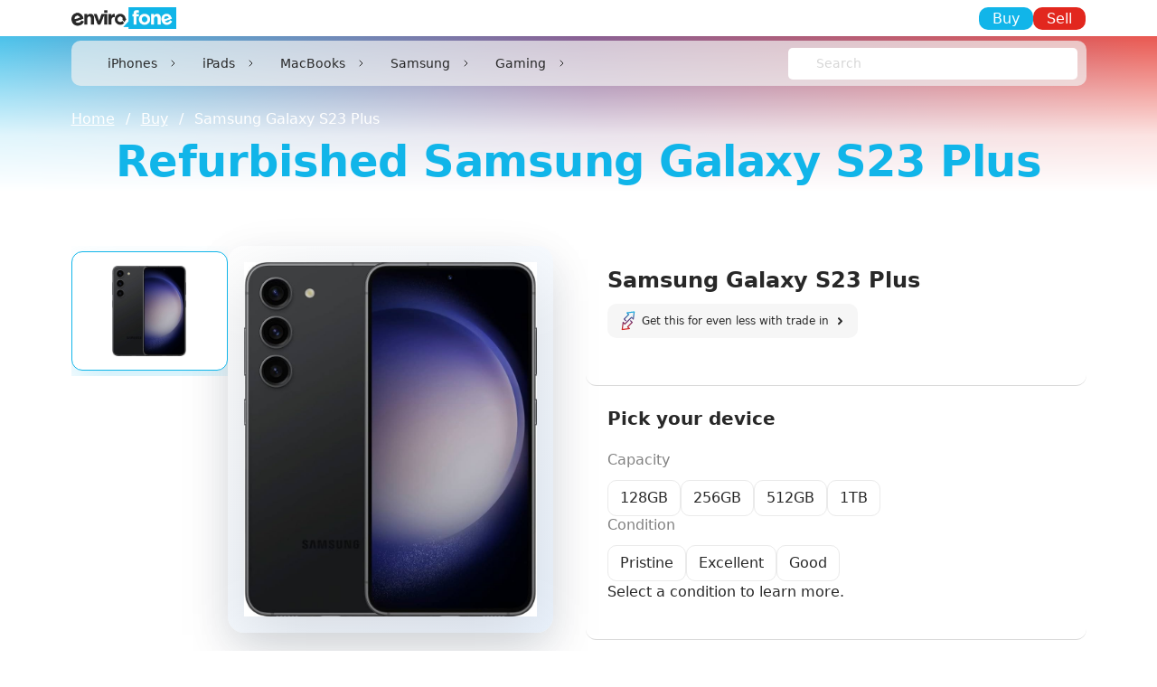

--- FILE ---
content_type: text/html; charset=utf-8
request_url: https://www.envirofone.com/en-gb/buy/products/galaxy-s23-plus
body_size: 30601
content:
<!DOCTYPE html><html lang="en" class=""><head><meta charSet="utf-8"/><meta name="viewport" content="width=device-width, initial-scale=1"/><link rel="stylesheet" href="/_next/static/css/07238e8e4e401574.css" data-precedence="next"/><link rel="stylesheet" href="/_next/static/css/a28a9a33feb11f1f.css" data-precedence="next"/><link rel="preload" as="script" fetchPriority="low" href="/_next/static/chunks/webpack-55416d4003fda7a7.js"/><script src="/_next/static/chunks/4bd1b696-100b9d70ed4e49c1.js" async=""></script><script src="/_next/static/chunks/1255-f206d8cb7c37a3ff.js" async=""></script><script src="/_next/static/chunks/main-app-43b4b242c17d47ff.js" async=""></script><script src="/_next/static/chunks/app/layout-aff3e727a9bd8e8a.js" async=""></script><script src="/_next/static/chunks/6189-d33505c5dfbf0944.js" async=""></script><script src="/_next/static/chunks/6477-566f7803f507c392.js" async=""></script><script src="/_next/static/chunks/4639-892a4c8139f69664.js" async=""></script><script src="/_next/static/chunks/7300-8d04d908420ab036.js" async=""></script><script src="/_next/static/chunks/6794-80387d04673e7ecb.js" async=""></script><script src="/_next/static/chunks/3153-3d0a0de4a53d5643.js" async=""></script><script src="/_next/static/chunks/770-d67a5a3f36fcb017.js" async=""></script><script src="/_next/static/chunks/5218-8761a35bb1a44f2d.js" async=""></script><script src="/_next/static/chunks/4153-7db0d4c0dd97bd50.js" async=""></script><script src="/_next/static/chunks/app/en-gb/buy/products/%5Bslug%5D/page-dfcdca22ea4d2076.js" async=""></script><script src="/_next/static/chunks/2389-2f2c90e625c31d0f.js" async=""></script><script src="/_next/static/chunks/app/en-gb/buy/page-e1cf47baca003182.js" async=""></script><link rel="preload" href="https://js.stripe.com/v3" as="script"/><link rel="preload" href="https://www.dwin1.com/21276.js" as="script"/><link rel="preload" href="https://widget.trustpilot.com/bootstrap/v5/tp.widget.bootstrap.min.js" as="script"/><link rel="icon" href="https://cdn.envirfone.com/icon/favicon.ico"/><link rel="shortcut icon" href="https://cdn.envirfone.com/icon/favicon.ico"/><link rel="preconnect" href="https://cdn.envirofone.com" crossorigin=""/><title>Buy Refurbished Galaxy S23 Plus | Envirofone</title><meta name="description" content="Shop refurbished Galaxy S23 Plus at Envirofone. Get a great deal on quality phones with a 12-month warranty &amp; free delivery. Buy yours today!"/><link rel="canonical" href="/en-gb/buy/products/galaxy-s23-plus"/><meta property="og:title" content="Buy Refurbished Galaxy S23 Plus | Envirofone"/><meta property="og:description" content="Shop refurbished Galaxy S23 Plus at Envirofone. Get a great deal on quality phones with a 12-month warranty &amp; free delivery. Buy yours today!"/><meta property="og:url" content="https://www.envirofone.com/en-gb/buy/products/galaxy-s23-plus"/><meta property="og:site_name" content="Envirofone"/><meta property="og:image" content="https://www.envirofone.com/assets/images/banner-img.png"/><meta property="og:type" content="website"/><meta name="twitter:card" content="summary_large_image"/><meta name="twitter:title" content="Buy Refurbished Galaxy S23 Plus | Envirofone"/><meta name="twitter:description" content="Shop refurbished Galaxy S23 Plus at Envirofone. Get a great deal on quality phones with a 12-month warranty &amp; free delivery. Buy yours today!"/><meta name="twitter:image" content="https://www.envirofone.com/assets/images/banner-img.png"/><link rel="shortcut icon" href="https://cdn.envirfone.com/icon/favicon.ico"/><link rel="icon" href="https://cdn.envirfone.com/icon/favicon.ico"/><script type="application/ld+json">{"@context":"https://schema.org","@graph":[{"@type":"Organization","@id":"https://www.envirofone.com/#organization","name":"Envirofone","url":"https://www.envirofone.com/","logo":"https://cdn.envirofone.com/logo/logo.webp","sameAs":["https://www.facebook.com/Envirofone","https://x.com/EnvirofoneUK","https://www.instagram.com/envirofone/"]},{"@type":"WebSite","@id":"https://www.envirofone.com/#website","url":"https://www.envirofone.com/","name":"Envirofone","publisher":{"@id":"https://www.envirofone.com/#organization"},"potentialAction":{"@type":"SearchAction","target":"https://www.envirofone.com/en-gb/sell/search?query={search_term_string}","query-input":"required name=search_term_string"}}]}</script><script src="/_next/static/chunks/polyfills-42372ed130431b0a.js" noModule=""></script></head><body class=""><div hidden=""><!--$--><!--/$--></div><noscript><iframe src="https://www.googletagmanager.com/ns.html?id=GTM-PKKMWLQK" height="0" width="0" style="display:none;visibility:hidden"></iframe></noscript><noscript><img height="1" width="1" style="display:none" alt="Facebook pixel tracker" src="https://www.facebook.com/tr?id=1350369880112829&amp;ev=PageView&amp;noscript=1"/></noscript><header class="header main-header small-header"><div class="container"><div class="row align-items-center"><div class="col"><div class="h-logo"><a class="logo" href="/en-gb"><img alt="Envirofone logo" loading="lazy" width="193" height="40" decoding="async" data-nimg="1" style="color:transparent" src="https://cdn.envirofone.com/logo/logo.webp"/></a></div></div><div class="col d-none d-md-block"><div class="h-trust"><div class="trustpilot-widget" data-locale="en-GB" data-template-id="5419b732fbfb950b10de65e5" data-businessunit-id="4bdedfcf000064000506c911" data-style-height="24px" data-style-width="100%" data-token="22409919-bf52-4a91-9287-9ccba4863403" style="min-height:24px"><a target="_blank" rel="noopener noreferrer" href="https://uk.trustpilot.com/review/www.envirofone.com">Trustpilot</a></div></div></div><div class="col"><div class="h-right"><a class="btn btn-info" href="/en-gb/buy">Buy</a><a class="btn btn-primary" href="/en-gb/sell">Sell</a></div></div></div></div></header><div class="header-navbar"><div class="container"><div class="header-navbar-inner"><div class="header-left"><div class="header-logo"><a class="logo" href="/en-gb"><img alt="Envirofone logo" loading="lazy" width="116" height="24" decoding="async" data-nimg="1" style="color:transparent" src="https://cdn.envirofone.com/logo/logo.webp"/></a></div><div class="h-nav"><nav class="navbar navbar-expand-md navbar-light"><button aria-controls="basic-navbar-nav" type="button" aria-label="Toggle navigation" class="navbar-toggler collapsed"><span class="navbar-toggler-item"></span><span class="navbar-toggler-item"></span><span class="navbar-toggler-item"></span></button><div class="navbar-collapse collapse" id="basic-navbar-nav"><button type="button" class="navbar-close d-md-none" aria-label="Close navigation menu"><span aria-hidden="true">×</span></button><div class="navbar-nav"><div class="mega-menu-dropdown nav-item dropdown"><a id="buy-menu-0" aria-expanded="false" role="button" class="dropdown-toggle nav-link" tabindex="0" href="#">iPhones</a></div><div class="mega-menu-dropdown nav-item dropdown"><a id="buy-menu-1" aria-expanded="false" role="button" class="dropdown-toggle nav-link" tabindex="0" href="#">iPads</a></div><div class="mega-menu-dropdown nav-item dropdown"><a id="buy-menu-2" aria-expanded="false" role="button" class="dropdown-toggle nav-link" tabindex="0" href="#">MacBooks</a></div><div class="mega-menu-dropdown nav-item dropdown"><a id="buy-menu-3" aria-expanded="false" role="button" class="dropdown-toggle nav-link" tabindex="0" href="#">Samsung</a></div><div class="mega-menu-dropdown nav-item dropdown"><a id="buy-menu-4" aria-expanded="false" role="button" class="dropdown-toggle nav-link" tabindex="0" href="#">Gaming</a></div></div><div class="mo-btn"><a type="button" class="btn btn-info" href="/en-gb/buy">Buy</a><a type="button" class="btn btn-primary" href="/en-gb/sell">Sell</a></div></div></nav></div></div><div class="header-right"><div class="h-search"><div class="form-group mb-0"><a type="button" class="btn" href="/en-gb/sell/search"><svg width="20" height="20" class="" viewBox="0 0 20 20" fill="none" xmlns="http://www.w3.org/2000/svg"><path d="M12.5 12.5L17.5 17.5M8.33333 14.1667C5.11167 14.1667 2.5 11.555 2.5 8.33333C2.5 5.11167 5.11167 2.5 8.33333 2.5C11.555 2.5 14.1667 5.11167 14.1667 8.33333C14.1667 11.555 11.555 14.1667 8.33333 14.1667Z" stroke="#282828" stroke-linecap="round" stroke-linejoin="round"></path></svg></a><style data-emotion="css 1rooh3c-container">.css-1rooh3c-container{position:relative;box-sizing:border-box;-webkit-flex:1;-ms-flex:1;flex:1;width:100%;}</style><div class="header-search-select css-1rooh3c-container"><style data-emotion="css 7pg0cj-a11yText">.css-7pg0cj-a11yText{z-index:9999;border:0;clip:rect(1px, 1px, 1px, 1px);height:1px;width:1px;position:absolute;overflow:hidden;padding:0;white-space:nowrap;}</style><span id="react-select-_R_169bsnpfiv5ttb_-live-region" class="css-7pg0cj-a11yText"></span><span aria-live="polite" aria-atomic="false" aria-relevant="additions text" role="log" class="css-7pg0cj-a11yText"></span><style data-emotion="css 1hob1jm-control">.css-1hob1jm-control{-webkit-align-items:center;-webkit-box-align:center;-ms-flex-align:center;align-items:center;cursor:default;display:-webkit-box;display:-webkit-flex;display:-ms-flexbox;display:flex;-webkit-box-flex-wrap:wrap;-webkit-flex-wrap:wrap;-ms-flex-wrap:wrap;flex-wrap:wrap;-webkit-box-pack:justify;-webkit-justify-content:space-between;justify-content:space-between;min-height:35px;outline:0!important;position:relative;-webkit-transition:all 100ms;transition:all 100ms;background-color:#ffffff;border-color:transparent;border-radius:5px;border-style:none;border-width:0px;box-shadow:none;box-sizing:border-box;}.css-1hob1jm-control:hover{border-color:transparent;}</style><div class="search-select__control css-1hob1jm-control"><style data-emotion="css 1yf51xc">.css-1yf51xc{-webkit-align-items:center;-webkit-box-align:center;-ms-flex-align:center;align-items:center;display:grid;-webkit-flex:1;-ms-flex:1;flex:1;-webkit-box-flex-wrap:wrap;-webkit-flex-wrap:wrap;-ms-flex-wrap:wrap;flex-wrap:wrap;-webkit-overflow-scrolling:touch;position:relative;overflow:hidden;padding:6px 6px 6px 31px;box-sizing:border-box;}</style><div class="search-select__value-container css-1yf51xc"><style data-emotion="css 1n7lhjx-placeholder">.css-1n7lhjx-placeholder{grid-area:1/1/2/3;color:#d7d7d7;margin-left:2px;margin-right:2px;box-sizing:border-box;font-size:14px;line-height:1;font-weight:300;}</style><div class="search-select__placeholder css-1n7lhjx-placeholder" id="react-select-_R_169bsnpfiv5ttb_-placeholder">Search</div><style data-emotion="css 1rzt2vy">.css-1rzt2vy{visibility:visible;-webkit-flex:1 1 auto;-ms-flex:1 1 auto;flex:1 1 auto;display:inline-grid;grid-area:1/1/2/3;grid-template-columns:0 min-content;margin:0;padding-bottom:2px;padding-top:2px;color:#212529;box-sizing:border-box;padding:0;font-size:14px;line-height:1;font-weight:300;}.css-1rzt2vy:after{content:attr(data-value) " ";visibility:hidden;white-space:pre;grid-area:1/2;font:inherit;min-width:2px;border:0;margin:0;outline:0;padding:0;}</style><div class="search-select__input-container css-1rzt2vy" data-value=""><input class="search-select__input" style="label:input;color:inherit;background:0;opacity:1;width:100%;grid-area:1 / 2;font:inherit;min-width:2px;border:0;margin:0;outline:0;padding:0" autoCapitalize="none" autoComplete="off" autoCorrect="off" id="react-select-_R_169bsnpfiv5ttb_-input" spellCheck="false" tabindex="0" type="text" aria-autocomplete="list" aria-expanded="false" aria-haspopup="true" role="combobox" aria-activedescendant="" aria-describedby="react-select-_R_169bsnpfiv5ttb_-placeholder" value=""/></div></div><style data-emotion="css 1hyfx7x">.css-1hyfx7x{display:none;}</style><div class="search-select__indicators css-1hyfx7x"><style data-emotion="css 1u9des2-indicatorSeparator">.css-1u9des2-indicatorSeparator{-webkit-align-self:stretch;-ms-flex-item-align:stretch;align-self:stretch;width:1px;background-color:hsl(0, 0%, 80%);margin-bottom:8px;margin-top:8px;box-sizing:border-box;}</style><span class="search-select__indicator-separator css-1u9des2-indicatorSeparator"></span><style data-emotion="css 1xc3v61-indicatorContainer">.css-1xc3v61-indicatorContainer{display:-webkit-box;display:-webkit-flex;display:-ms-flexbox;display:flex;-webkit-transition:color 150ms;transition:color 150ms;color:hsl(0, 0%, 80%);padding:8px;box-sizing:border-box;}.css-1xc3v61-indicatorContainer:hover{color:hsl(0, 0%, 60%);}</style><div class="search-select__indicator search-select__dropdown-indicator css-1xc3v61-indicatorContainer" aria-hidden="true"><style data-emotion="css 8mmkcg">.css-8mmkcg{display:inline-block;fill:currentColor;line-height:1;stroke:currentColor;stroke-width:0;}</style><svg height="20" width="20" viewBox="0 0 20 20" aria-hidden="true" focusable="false" class="css-8mmkcg"><path d="M4.516 7.548c0.436-0.446 1.043-0.481 1.576 0l3.908 3.747 3.908-3.747c0.533-0.481 1.141-0.446 1.574 0 0.436 0.445 0.408 1.197 0 1.615-0.406 0.418-4.695 4.502-4.695 4.502-0.217 0.223-0.502 0.335-0.787 0.335s-0.57-0.112-0.789-0.335c0 0-4.287-4.084-4.695-4.502s-0.436-1.17 0-1.615z"></path></svg></div></div></div></div></div></div></div></div></div></div><div class="app-content"><nav class="breadcrumb-section" aria-label="Breadcrumb"><div class="container"><ol class="breadcrumb"><li class="breadcrumb-item"><a href="https://www.envirofone.com/en-gb">Home</a></li><li class="breadcrumb-item"><a href="https://www.envirofone.com/en-gb/buy">Buy</a></li><li class="breadcrumb-item active" aria-current="page">Samsung Galaxy S23 Plus</li></ol></div></nav><script>(self.__next_s=self.__next_s||[]).push([0,{"type":"application/ld+json","children":"{\"@context\":\"https://schema.org\",\"@type\":\"BreadcrumbList\",\"itemListElement\":[{\"@type\":\"ListItem\",\"position\":1,\"name\":\"Home\",\"item\":\"https://www.envirofone.com/en-gb\"},{\"@type\":\"ListItem\",\"position\":2,\"name\":\"Buy\",\"item\":\"https://www.envirofone.com/en-gb/buy\"},{\"@type\":\"ListItem\",\"position\":3,\"name\":\"Samsung Galaxy S23 Plus\",\"item\":\"https://www.envirofone.com/en-gb/buy/products/galaxy-s23-plus\"}]}","id":"breadcrumb-json-ld"}])</script><div class="gradient-primary-2 small-hero-bg-section"></div><div class="small-hero-section buy-hero-section"><div class="container"><div class="hero-content"><h1 class="buy-hero-title">Refurbished Samsung Galaxy S23 Plus</h1></div></div></div><div class="single-product-section buy-single-product"><div class="container"><div class="row gx-3"><div class="col-md-6 col-lg-6 order-2 order-md-1"><div class="single-pro-left"><div class="single-pro-left__gallery"><div><!--$!--><template data-dgst="BAILOUT_TO_CLIENT_SIDE_RENDERING"></template><div style="height:320px"></div><!--/$--></div></div><div class="pro-checkpoint"><p>This device has been certified and passes our 70-point PhoneCheck</p><div class="row g-2"><div class="col-md-6 col-lg-4"><div class="point-block"><svg width="18" height="12" class="" viewBox="0 0 18 12" fill="none" xmlns="http://www.w3.org/2000/svg"><path d="M6 11.25C6 11.664 5.664 12 5.25 12H3.75C1.68225 12 0 10.3177 0 8.25V3.75C0 1.68225 1.68225 0 3.75 0H5.25C5.664 0 6 0.336 6 0.75C6 1.164 5.664 1.5 5.25 1.5H3.75C2.5095 1.5 1.5 2.5095 1.5 3.75V8.25C1.5 9.4905 2.5095 10.5 3.75 10.5H5.25C5.664 10.5 6 10.836 6 11.25ZM11.0715 6.012C10.8195 5.54175 10.3395 5.25 9.8205 5.25L6.81225 5.2875L9.0855 1.1085C9.2835 0.74475 9.1485 0.28875 8.7855 0.0915002C8.421 -0.1065 7.96575 0.0284999 7.7685 0.3915C7.7685 0.3915 5.32725 4.89 5.313 4.93875C5.1825 5.36925 5.25825 5.81925 5.52075 6.17325C5.7885 6.534 6.22725 6.75 6.693 6.75H9.7245L9.71475 6.76875L7.6575 10.9163C7.47375 11.2875 7.62525 11.7375 7.9965 11.9213C8.10375 11.9745 8.217 11.9993 8.32875 11.9993C8.60475 11.9993 8.87025 11.8463 9.0015 11.5823L11.0415 7.46925C11.3085 7.0305 11.322 6.477 11.0722 6.01125L11.0715 6.012ZM17.25 3H16.4242C16.0755 1.29075 14.5605 0 12.75 0H11.25C10.8352 0 10.5 0.336 10.5 0.75C10.5 1.164 10.8352 1.5 11.25 1.5H12.75C13.9905 1.5 15 2.5095 15 3.75V8.25C15 9.4905 13.9905 10.5 12.75 10.5H11.25C10.8352 10.5 10.5 10.836 10.5 11.25C10.5 11.664 10.8352 12 11.25 12H12.75C14.5605 12 16.0763 10.7093 16.4242 9H17.25C17.664 9 18 8.664 18 8.25V3.75C18 3.336 17.664 3 17.25 3Z" fill="#11B5E9"></path></svg><p>Battery</p></div></div><div class="col-md-6 col-lg-4"><div class="point-block"><svg width="18" height="18" class="" viewBox="0 0 18 18" fill="none" xmlns="http://www.w3.org/2000/svg"><g clip-path="url(#clip0_1435_1772)"><path d="M9.75 7.875C9.75 7.254 10.254 6.75 10.875 6.75C11.496 6.75 12 7.254 12 7.875C12 8.496 11.496 9 10.875 9C10.254 9 9.75 8.496 9.75 7.875ZM7.125 9C7.746 9 8.25 8.496 8.25 7.875C8.25 7.254 7.746 6.75 7.125 6.75C6.504 6.75 6 7.254 6 7.875C6 8.496 6.504 9 7.125 9ZM9 15C5.69175 15 3 12.3082 3 9C3 5.69175 5.69175 3 9 3C12.3082 3 15 5.69175 15 9C15 12.3082 12.3082 15 9 15ZM13.5 9C13.5 6.51825 11.4818 4.5 9 4.5C6.51825 4.5 4.5 6.51825 4.5 9C4.5 11.4818 6.51825 13.5 9 13.5C11.4818 13.5 13.5 11.4818 13.5 9ZM10.8337 9.876C10.824 9.882 9.87375 10.5 9 10.5C8.27175 10.5 7.428 10.0485 7.16475 9.87525C6.81975 9.6465 6.3555 9.74025 6.126 10.0845C5.89575 10.4288 5.98875 10.8953 6.33375 11.1248C6.46875 11.2148 7.686 12.0007 9 12.0007C10.314 12.0007 11.5312 11.2148 11.6663 11.1248C12.0113 10.8953 12.1042 10.4295 11.874 10.0845C11.6438 9.7395 11.1795 9.645 10.8337 9.876ZM5.25 16.5H3.75C2.5095 16.5 1.5 15.4905 1.5 14.25V12.75C1.5 12.336 1.16475 12 0.75 12C0.33525 12 0 12.336 0 12.75V14.25C0 16.3177 1.68225 18 3.75 18H5.25C5.66475 18 6 17.664 6 17.25C6 16.836 5.66475 16.5 5.25 16.5ZM17.25 12C16.8353 12 16.5 12.336 16.5 12.75V14.25C16.5 15.4905 15.4905 16.5 14.25 16.5H12.75C12.3352 16.5 12 16.836 12 17.25C12 17.664 12.3352 18 12.75 18H14.25C16.3177 18 18 16.3177 18 14.25V12.75C18 12.336 17.6647 12 17.25 12ZM14.25 0H12.75C12.3352 0 12 0.336 12 0.75C12 1.164 12.3352 1.5 12.75 1.5H14.25C15.4905 1.5 16.5 2.5095 16.5 3.75V5.25C16.5 5.664 16.8353 6 17.25 6C17.6647 6 18 5.664 18 5.25V3.75C18 1.68225 16.3177 0 14.25 0ZM0.75 6C1.16475 6 1.5 5.664 1.5 5.25V3.75C1.5 2.5095 2.5095 1.5 3.75 1.5H5.25C5.66475 1.5 6 1.164 6 0.75C6 0.336 5.66475 0 5.25 0H3.75C1.68225 0 0 1.68225 0 3.75V5.25C0 5.664 0.33525 6 0.75 6Z" fill="#11B5E9"></path></g><defs><clipPath id="clip0_1435_1772"><rect width="18" height="18" fill="white"></rect></clipPath></defs></svg><p>Face ID</p></div></div><div class="col-md-6 col-lg-4"><div class="point-block"><svg width="18" height="18" class="" viewBox="0 0 18 18" fill="none" xmlns="http://www.w3.org/2000/svg"><g clip-path="url(#clip0_1435_1774)"><path d="M15 11.25H12V8.25C12 7.836 11.6648 7.5 11.25 7.5C10.8353 7.5 10.5 7.836 10.5 8.25V11.25H3C1.3455 11.25 0 12.5955 0 14.25V15C0 16.6545 1.3455 18 3 18H15C16.6545 18 18 16.6545 18 15V14.25C18 12.5955 16.6545 11.25 15 11.25ZM16.5 15C16.5 15.8273 15.8273 16.5 15 16.5H3C2.17275 16.5 1.5 15.8273 1.5 15V14.25C1.5 13.4227 2.17275 12.75 3 12.75H15C15.8273 12.75 16.5 13.4227 16.5 14.25V15ZM11.25 3.75C12.6128 3.75 13.8945 4.281 14.859 5.24475C15.1523 5.538 15.1523 6.01275 14.859 6.30525C14.7128 6.4515 14.5208 6.525 14.3288 6.525C14.1368 6.525 13.9448 6.4515 13.7985 6.30525C13.1183 5.62425 12.213 5.25 11.2508 5.25C10.2885 5.25 9.38325 5.625 8.703 6.30525C8.4105 6.5985 7.93575 6.5985 7.6425 6.30525C7.34925 6.01275 7.34925 5.538 7.6425 5.24475C8.60625 4.281 9.888 3.75 11.2508 3.75H11.25ZM4.5 14.625C4.5 15.246 3.996 15.75 3.375 15.75C2.754 15.75 2.25 15.246 2.25 14.625C2.25 14.004 2.754 13.5 3.375 13.5C3.996 13.5 4.5 14.004 4.5 14.625ZM7.5 14.625C7.5 15.246 6.996 15.75 6.375 15.75C5.754 15.75 5.25 15.246 5.25 14.625C5.25 14.004 5.754 13.5 6.375 13.5C6.996 13.5 7.5 14.004 7.5 14.625ZM4.6665 2.8635C6.36375 1.044 8.763 0 11.25 0C13.737 0 16.137 1.044 17.8335 2.8635C18.1163 3.1665 18.099 3.64125 17.796 3.924C17.652 4.059 17.4675 4.12575 17.2845 4.12575C17.0835 4.12575 16.884 4.0455 16.7363 3.88725C15.3218 2.37075 13.3223 1.50075 11.25 1.50075C9.17775 1.50075 7.1775 2.37075 5.76375 3.88725C5.48025 4.19025 5.00625 4.206 4.70325 3.924C4.40025 3.64125 4.38375 3.1665 4.6665 2.8635Z" fill="#11B5E9"></path></g><defs><clipPath id="clip0_1435_1774"><rect width="18" height="18" fill="white"></rect></clipPath></defs></svg><p>Connectivity</p></div></div><div class="col-md-6 col-lg-4"><div class="point-block"><svg width="18" height="18" class="" viewBox="0 0 18 18" fill="none" xmlns="http://www.w3.org/2000/svg"><g clip-path="url(#clip0_1435_1776)"><path d="M18 9C18 9.414 17.6647 9.75 17.25 9.75H0.75C0.336 9.75 0 9.414 0 9C0 8.586 0.336 8.25 0.75 8.25H2.29425C2.66925 4.88025 5.532 2.25 9 2.25C10.473 2.25 11.874 2.718 13.0507 3.60375C13.3815 3.85275 13.4475 4.323 13.1985 4.65375C12.9502 4.9845 12.4808 5.052 12.1485 4.80225C11.2335 4.1145 10.1453 3.75 9 3.75C6.36075 3.75 4.176 5.70975 3.81 8.25H11.133C10.8593 7.38375 10.0568 6.75 9.10125 6.75C8.49525 6.75 7.914 7.01025 7.5075 7.464C7.23 7.77225 6.75675 7.79775 6.4485 7.52175C6.14025 7.245 6.114 6.771 6.39075 6.46275C7.0815 5.6925 8.06925 5.25 9.10125 5.25C10.8892 5.25 12.3728 6.54825 12.6765 8.25H14.19C14.1143 7.71825 13.9627 7.203 13.725 6.71475C13.5442 6.342 13.6987 5.8935 14.0715 5.712C14.4442 5.53125 14.8935 5.6865 15.0743 6.0585C15.4125 6.75375 15.624 7.48875 15.708 8.25H17.25C17.6647 8.25 18 8.586 18 9ZM5.25 16.5H3.75C2.5095 16.5 1.5 15.4905 1.5 14.25V12.75C1.5 12.336 1.164 12 0.75 12C0.336 12 0 12.336 0 12.75V14.25C0 16.3177 1.68225 18 3.75 18H5.25C5.664 18 6 17.664 6 17.25C6 16.836 5.664 16.5 5.25 16.5ZM17.25 12C16.8353 12 16.5 12.336 16.5 12.75V14.25C16.5 15.4905 15.4905 16.5 14.25 16.5H12.75C12.3352 16.5 12 16.836 12 17.25C12 17.664 12.3352 18 12.75 18H14.25C16.3177 18 18 16.3177 18 14.25V12.75C18 12.336 17.6647 12 17.25 12ZM14.25 0H12.75C12.3352 0 12 0.336 12 0.75C12 1.164 12.3352 1.5 12.75 1.5H14.25C15.4905 1.5 16.5 2.5095 16.5 3.75V5.25C16.5 5.664 16.8353 6 17.25 6C17.6647 6 18 5.664 18 5.25V3.75C18 1.68225 16.3177 0 14.25 0ZM0.75 6C1.164 6 1.5 5.664 1.5 5.25V3.75C1.5 2.5095 2.5095 1.5 3.75 1.5H5.25C5.664 1.5 6 1.164 6 0.75C6 0.336 5.664 0 5.25 0H3.75C1.68225 0 0 1.68225 0 3.75V5.25C0 5.664 0.336 6 0.75 6ZM14.862 14.6295C15.1508 13.7708 15.3502 12.9248 15.4852 12.1215C15.5625 11.6648 15.2107 11.25 14.7472 11.25H14.7428C14.3745 11.25 14.0693 11.5192 14.007 11.8822C13.8833 12.6098 13.701 13.374 13.44 14.148C13.3125 14.5253 13.482 14.9385 13.848 15.0953C14.2568 15.2708 14.7203 15.051 14.862 14.6295ZM11.7052 11.25H11.6978C11.352 11.25 11.0437 11.4862 10.9725 11.8253C10.818 12.5573 10.5915 13.2855 10.2697 13.9012C10.098 14.2297 10.1955 14.631 10.4963 14.847C10.8637 15.111 11.3888 14.9978 11.5965 14.5958C11.973 13.869 12.2498 13.0192 12.4373 12.153C12.5378 11.6888 12.18 11.25 11.7045 11.25H11.7052ZM8.6325 11.25C8.28675 11.25 7.9995 11.4908 7.90725 11.8238C7.64625 12.7688 7.224 13.5817 6.61725 14.3235C6.38025 14.613 6.4155 15.0405 6.68025 15.3053C6.9975 15.6225 7.52025 15.588 7.80225 15.2385C8.5275 14.34 9.03975 13.3418 9.3555 12.1995C9.48675 11.724 9.12525 11.2508 8.6325 11.2508V11.25ZM5.68875 11.3235C5.31525 11.145 4.8675 11.3032 4.689 11.6775C4.26675 12.5625 3.618 12.759 3.5715 12.7717C3.17475 12.8692 2.928 13.2675 3.0195 13.6672C3.099 14.0145 3.408 14.25 3.75 14.25C4.128 14.19 5.17275 13.9913 6.04275 12.3232C6.22125 11.949 6.063 11.502 5.68875 11.3235Z" fill="#11B5E9"></path></g><defs><clipPath id="clip0_1435_1776"><rect width="18" height="18" fill="white"></rect></clipPath></defs></svg><p>Authentication</p></div></div><div class="col-md-6 col-lg-4"><div class="point-block"><svg width="18" height="18" class="" viewBox="0 0 18 18" fill="none" xmlns="http://www.w3.org/2000/svg"><g clip-path="url(#clip0_1435_1778)"><path d="M14.25 0H3.75C1.68225 0 0 1.68225 0 3.75V14.25C0 16.3177 1.68225 18 3.75 18H14.25C16.3177 18 18 16.3177 18 14.25V3.75C18 1.68225 16.3177 0 14.25 0ZM3.75 16.5C3.21075 16.5 2.72175 16.3013 2.334 15.984L8.58525 12.8617C8.95575 12.6765 9.1065 12.2265 8.92125 11.856C8.736 11.4855 8.286 11.334 7.9155 11.52L6.00075 12.4762V10.4992C6.00075 10.0852 5.66475 9.74925 5.25075 9.74925C4.83675 9.74925 4.50075 10.0852 4.50075 10.4992V13.2255L1.5465 14.7015C1.5165 14.5552 1.50075 14.4045 1.50075 14.25V3.75C1.50075 2.5095 2.51025 1.5 3.75075 1.5H5.268L6.96375 4.78275C7.35225 5.5335 8.118 6 8.96325 6H10.0665L11.3505 8.247C11.4893 8.48925 11.742 8.625 12.0023 8.625C12.1283 8.625 12.2565 8.5935 12.3735 8.526C12.7327 8.3205 12.858 7.86225 12.6525 7.503L11.7938 6H13.5015C13.9155 6 14.2515 5.664 14.2515 5.25C14.2515 4.836 13.9155 4.5 13.5015 4.5H8.96325C8.682 4.5 8.42625 4.344 8.29725 4.09425L6.95775 1.5H14.2515C15.492 1.5 16.5015 2.5095 16.5015 3.75V14.25C16.5015 14.415 16.4813 14.574 16.4475 14.7292L12.4815 11.424C12.1635 11.1585 11.691 11.2028 11.4255 11.52C11.16 11.838 11.2035 12.3112 11.5215 12.576L15.639 16.0072C15.2557 16.311 14.7773 16.5 14.2515 16.5H3.75Z" fill="#11B5E9"></path></g><defs><clipPath id="clip0_1435_1778"><rect width="18" height="18" fill="white"></rect></clipPath></defs></svg><p>Cosmetics</p></div></div><div class="col-md-6 col-lg-4"><div class="point-block"><svg width="18" height="18" class="" viewBox="0 0 18 18" fill="none" xmlns="http://www.w3.org/2000/svg"><g clip-path="url(#clip0_1435_1780)"><path d="M15.6053 3.21735C15.5356 3.14767 15.4529 3.09239 15.3618 3.05468C15.2708 3.01697 15.1732 2.99756 15.0746 2.99756C14.9761 2.99756 14.8785 3.01697 14.7875 3.05468C14.6964 3.09239 14.6137 3.14767 14.544 3.21735C14.4743 3.28703 14.4191 3.36976 14.3813 3.4608C14.3436 3.55185 14.3242 3.64943 14.3242 3.74798C14.3242 3.84652 14.3436 3.9441 14.3813 4.03515C14.4191 4.12619 14.4743 4.20892 14.544 4.2786C15.7942 5.53178 16.4964 7.22968 16.4964 8.99985C16.4964 10.77 15.7942 12.4679 14.544 13.7211C14.4033 13.8618 14.3242 14.0527 14.3242 14.2517C14.3242 14.4507 14.4033 14.6416 14.544 14.7823C14.6847 14.9231 14.8756 15.0021 15.0746 15.0021C15.2737 15.0021 15.4645 14.9231 15.6053 14.7823C17.1366 13.2475 17.9966 11.168 17.9966 8.99985C17.9966 6.83175 17.1366 4.75217 15.6053 3.21735Z" fill="#11B5E9"></path><path d="M13.5753 5.46819C13.5056 5.39826 13.4228 5.34274 13.3317 5.3048C13.2405 5.26686 13.1428 5.24725 13.0441 5.24707C12.9454 5.2469 12.8476 5.26617 12.7563 5.30379C12.665 5.3414 12.5821 5.39663 12.5121 5.46631C12.4422 5.536 12.3867 5.61877 12.3487 5.70991C12.3108 5.80105 12.2912 5.89877 12.291 5.99749C12.2908 6.09621 12.3101 6.194 12.3477 6.28527C12.3854 6.37654 12.4406 6.45951 12.5103 6.52944C13.1648 7.18501 13.5325 8.07354 13.5325 8.99994C13.5325 9.92634 13.1648 10.8149 12.5103 11.4704C12.4406 11.5404 12.3854 11.6233 12.3477 11.7146C12.3101 11.8059 12.2908 11.9037 12.291 12.0024C12.2912 12.1011 12.3108 12.1988 12.3487 12.29C12.3867 12.3811 12.4422 12.4639 12.5121 12.5336C12.6534 12.6743 12.8447 12.7532 13.0441 12.7528C13.1428 12.7526 13.2405 12.733 13.3317 12.6951C13.4228 12.6571 13.5056 12.6016 13.5753 12.5317C14.5108 11.5944 15.0362 10.3242 15.0362 8.99994C15.0362 7.67567 14.5108 6.4055 13.5753 5.46819Z" fill="#11B5E9"></path><path d="M10.365 0.150083C8.08448 0.578534 6.05601 1.86747 4.6995 3.75008H3.75C2.75593 3.75167 1.80302 4.14727 1.1001 4.85019C0.397184 5.5531 0.00158671 6.50601 0 7.50008L0 10.5001C0.00158671 11.4942 0.397184 12.4471 1.1001 13.15C1.80302 13.8529 2.75593 14.2485 3.75 14.2501H4.6995C6.05628 16.1324 8.08462 17.4213 10.365 17.8501C10.4097 17.8588 10.4552 17.8631 10.5008 17.8628C10.6997 17.8628 10.8904 17.7838 11.0311 17.6432C11.1717 17.5025 11.2508 17.3117 11.2508 17.1128V0.889583C11.251 0.779434 11.227 0.670576 11.1805 0.570745C11.1339 0.470915 11.066 0.382563 10.9814 0.311969C10.8969 0.241376 10.7978 0.190273 10.6913 0.162294C10.5847 0.134315 10.4733 0.130146 10.365 0.150083ZM9.75 16.1513C8.09579 15.624 6.67341 14.5435 5.72175 13.0913C5.65376 12.9867 5.56074 12.9007 5.45112 12.8411C5.34151 12.7816 5.21876 12.7503 5.094 12.7501H3.75C3.15326 12.7501 2.58097 12.513 2.15901 12.0911C1.73705 11.6691 1.5 11.0968 1.5 10.5001V7.50008C1.5 6.90335 1.73705 6.33105 2.15901 5.90909C2.58097 5.48714 3.15326 5.25008 3.75 5.25008H5.1C5.22463 5.25007 5.34728 5.219 5.45688 5.15968C5.56649 5.10036 5.65958 5.01466 5.72775 4.91033C6.67747 3.45851 8.09766 2.37754 9.75 1.84883V16.1513Z" fill="#11B5E9"></path></g><defs><clipPath id="clip0_1435_1780"><rect width="18" height="18" fill="white"></rect></clipPath></defs></svg><p>Speakers</p></div></div></div></div><div class="sell-text"><p>Got one to sell?<!-- --> <a href="/en-gb/sell/samsung/galaxy-s23-plus/trade">Sell my <!-- -->Galaxy S23 Plus</a></p></div></div></div><div class="col-md-6 col-lg-6 order-1 order-md-2"><div class="pro-detail"><div class="pro-card pro-border-bottom"><h2 class="pro-name">Samsung Galaxy S23 Plus</h2><div class="mobile-thumb-slider d-md-none" role="group" aria-label="Select product image"><button type="button" class="mobile-thumb-slider__item" aria-pressed="false" aria-label="View image 1"><span class="mobile-thumb-slider__media"><img alt="Refurbished Samsung Galaxy S23 Plus – Cream" loading="lazy" width="180" height="180" decoding="async" data-nimg="1" style="color:transparent" src="https://storage.refurbstore.co.uk/products/variants/4116_image_url_1742550589.jpg"/></span></button><button type="button" class="mobile-thumb-slider__item" aria-pressed="false" aria-label="View image 2"><span class="mobile-thumb-slider__media"><img alt="Refurbished Samsung Galaxy S23 Plus – Graphite" loading="lazy" width="180" height="180" decoding="async" data-nimg="1" style="color:transparent" src="https://storage.refurbstore.co.uk/variant-colours/4125/colour_7348_0b"/></span></button></div><div class="pro-trade" role="button" tabindex="0" aria-label="Open trade-in information"><h6><svg width="30" height="30" class="transfer-icon" viewBox="0 0 30 31" fill="none" xmlns="http://www.w3.org/2000/svg"><path d="M18.3755 11.0093C18.4932 10.8916 18.6528 10.8255 18.8193 10.8255C18.9857 10.8255 19.1454 10.8916 19.2631 11.0093L20.3152 12.0614L21.1244 5.91341L14.9764 6.72259L16.0285 7.77477C16.0868 7.83305 16.1331 7.90224 16.1646 7.9784C16.1961 8.05455 16.2124 8.13617 16.2124 8.2186C16.2124 8.30102 16.1961 8.38264 16.1646 8.4588C16.1331 8.53495 16.0868 8.60414 16.0285 8.66242L11.3021 13.3889L12.6444 14.7311C12.7615 14.849 12.827 15.0084 12.8267 15.1745C12.8264 15.3406 12.7603 15.4998 12.6429 15.6173C12.5255 15.7347 12.3663 15.8008 12.2002 15.8011C12.0341 15.8014 11.8746 15.7359 11.7568 15.6189L9.97062 13.8327C9.8529 13.715 9.78676 13.5553 9.78676 13.3889C9.78676 13.2224 9.8529 13.0627 9.97062 12.945L14.6971 8.21857L13.1888 6.71016C13.106 6.62732 13.048 6.52296 13.0214 6.40888C12.9948 6.29479 13.0007 6.17554 13.0383 6.06462C13.076 5.95369 13.1439 5.85552 13.2345 5.7812C13.325 5.70688 13.4346 5.65939 13.5507 5.64409L21.7716 4.56201C21.867 4.54944 21.9641 4.559 22.0552 4.58995C22.1464 4.62089 22.2292 4.6724 22.2973 4.74047C22.3654 4.80855 22.4169 4.89137 22.4478 4.98254C22.4788 5.0737 22.4883 5.17076 22.4757 5.26621L21.3937 13.4871C21.3784 13.6033 21.3309 13.7128 21.2566 13.8034C21.1823 13.894 21.0841 13.9619 20.9732 13.9996C20.8623 14.0373 20.743 14.0432 20.6289 14.0166C20.5148 13.99 20.4104 13.9319 20.3276 13.8491L18.8193 12.3408L11.6232 19.5339C11.5055 19.6516 11.3459 19.7177 11.1794 19.7177C11.013 19.7177 10.8533 19.6516 10.7356 19.5339L9.68354 18.4818L8.87426 24.6298L15.0223 23.8205L13.9702 22.7685C13.8525 22.6508 13.7863 22.4911 13.7863 22.3246C13.7863 22.1582 13.8525 21.9985 13.9702 21.8808L18.6967 17.1543L17.3534 15.811C17.2949 15.7528 17.2485 15.6836 17.2168 15.6074C17.1851 15.5312 17.1687 15.4494 17.1686 15.3669C17.1685 15.2843 17.1847 15.2026 17.2163 15.1263C17.2478 15.05 17.2941 14.9807 17.3525 14.9224C17.4108 14.864 17.4801 14.8177 17.5564 14.7862C17.6327 14.7547 17.7144 14.7385 17.797 14.7386C17.8795 14.7387 17.9612 14.755 18.0374 14.7868C18.1137 14.8185 18.1828 14.8649 18.2411 14.9234L20.0282 16.7106C20.0864 16.7688 20.1327 16.838 20.1642 16.9142C20.1958 16.9903 20.212 17.0719 20.212 17.1544C20.212 17.2368 20.1958 17.3184 20.1642 17.3946C20.1327 17.4707 20.0864 17.5399 20.0282 17.5982L15.3016 22.3246L16.81 23.8328C16.8928 23.9157 16.9508 24.0201 16.9774 24.1342C17.004 24.2482 16.9981 24.3675 16.9605 24.4784C16.9228 24.5894 16.8549 24.6876 16.7643 24.7619C16.6737 24.8362 16.5642 24.8837 16.448 24.899L8.22715 25.9812C8.1317 25.9938 8.03464 25.9842 7.94347 25.9533C7.8523 25.9223 7.76948 25.8708 7.7014 25.8027C7.63333 25.7347 7.58183 25.6518 7.55088 25.5607C7.51994 25.4695 7.51038 25.3724 7.52295 25.277L8.60501 17.0561C8.62029 16.9399 8.66776 16.8304 8.74208 16.7398C8.81639 16.6492 8.91457 16.5813 9.0255 16.5436C9.13644 16.5059 9.25571 16.5001 9.3698 16.5267C9.4839 16.5533 9.58828 16.6113 9.67112 16.6941L11.1794 18.2024L18.3755 11.0093Z" fill="url(#paint0_linear_852_3739)"></path><defs><linearGradient id="paint0_linear_852_3739" x1="14.9993" y1="4.55664" x2="14.9993" y2="25.9866" gradientUnits="userSpaceOnUse"><stop stop-color="#11B5E9"></stop><stop offset="0.5" stop-color="#642F72"></stop><stop offset="1" stop-color="#E2271E"></stop></linearGradient></defs></svg>Get this for even less with trade in</h6><svg width="24" height="25" class="" viewBox="0 0 24 25" fill="none" xmlns="http://www.w3.org/2000/svg"><path d="M11 9.27148L14 12.2715L11 15.2715" stroke="#282828" stroke-width="2" stroke-linecap="round" stroke-linejoin="round"></path></svg></div></div><div class="pro-card pro-border-bottom"><h3 class="pro-small-name">Pick your device</h3><div class="pro-radio"><div class="storage-list-block"><h5 class="secondary-title">Capacity</h5><div class="radio-list storage-list" role="radiogroup" aria-label="Choose storage capacity"><div class="form-check"><input class="form-check-input" type="radio" id="capacity-galaxy-s23-plus-128gb" name="capacity" value="128gb"/><label class="form-check-label" for="capacity-galaxy-s23-plus-128gb">128GB</label></div><div class="form-check"><input class="form-check-input" type="radio" id="capacity-galaxy-s23-plus-256gb" name="capacity" value="256gb"/><label class="form-check-label" for="capacity-galaxy-s23-plus-256gb">256GB</label></div><div class="form-check"><input class="form-check-input" type="radio" id="capacity-galaxy-s23-plus-512gb" name="capacity" value="512gb"/><label class="form-check-label" for="capacity-galaxy-s23-plus-512gb">512GB</label></div><div class="form-check"><input class="form-check-input" type="radio" id="capacity-galaxy-s23-plus-1tb" name="capacity" value="1tb"/><label class="form-check-label" for="capacity-galaxy-s23-plus-1tb">1TB</label></div></div></div><div class="storage-list-block"><h5 class="secondary-title">Condition</h5><div class="radio-list storage-list"><div class="form-check"><input class="form-check-input" type="radio" id="cond-pristine" name="condition" value="pristine"/><label class="form-check-label" for="cond-pristine">Pristine</label></div><div class="form-check"><input class="form-check-input" type="radio" id="cond-excellent" name="condition" value="excellent"/><label class="form-check-label" for="cond-excellent">Excellent</label></div><div class="form-check"><input class="form-check-input" type="radio" id="cond-good" name="condition" value="good"/><label class="form-check-label" for="cond-good">Good</label></div></div></div><div class="single-detail__condition" aria-live="polite"><p>Select a condition to learn more.</p></div></div></div></div></div></div></div></div><div class="what-box-section"><div class="container"><div class="pro-box-section"><h5 class="text-center">What’s in the box</h5><div class="row gy-3 gy-md-0 justify-content-center"><div class="col-md-3 col-lg-3"><div class="box-item"><div class="icon"><svg width="48" height="71" class="" viewBox="0 0 48 71" fill="none" xmlns="http://www.w3.org/2000/svg"><path d="M34.2077 70.2983H13.791C6.55477 70.2983 0.666016 64.4096 0.666016 57.1733V13.4233C0.666016 6.18709 6.55477 0.29834 13.791 0.29834H34.2077C41.4439 0.29834 47.3327 6.18709 47.3327 13.4233V57.1733C47.3327 64.4096 41.4439 70.2983 34.2077 70.2983ZM13.791 3.21501C8.16185 3.21501 3.58268 7.79417 3.58268 13.4233V57.1733C3.58268 62.8025 8.16185 67.3817 13.791 67.3817H34.2077C39.8368 67.3817 44.416 62.8025 44.416 57.1733V13.4233C44.416 7.79417 39.8368 3.21501 34.2077 3.21501H13.791ZM29.8327 60.09C29.8327 59.285 29.1793 58.6317 28.3743 58.6317H19.6243C18.8193 58.6317 18.166 59.285 18.166 60.09C18.166 60.895 18.8193 61.5483 19.6243 61.5483H28.3743C29.1793 61.5483 29.8327 60.895 29.8327 60.09Z" fill="#11B5E9"></path></svg></div><div class="detail"><h6>Your phone</h6><p>Fully tested and reverted back to factory settings.</p></div></div></div><div class="col-md-3 col-lg-3"><div class="box-item"><div class="icon"><svg width="58" height="67" class="" viewBox="0 0 58 67" fill="none" xmlns="http://www.w3.org/2000/svg"><path d="M31.1875 12.5171C31.1875 11.3089 30.2082 10.3296 29 10.3296C27.7918 10.3296 26.8125 11.3089 26.8125 12.5171V27.8296C26.8125 29.0377 27.7918 30.0171 29 30.0171C30.2082 30.0171 31.1875 29.0377 31.1875 27.8296V12.5171Z" fill="#11B5E9"></path><path d="M39.9375 10.3296C41.1457 10.3296 42.125 11.3089 42.125 12.5171V27.8296C42.125 29.0377 41.1457 30.0171 39.9375 30.0171C38.7293 30.0171 37.75 29.0377 37.75 27.8296V12.5171C37.75 11.3089 38.7293 10.3296 39.9375 10.3296Z" fill="#11B5E9"></path><path d="M20.25 19.0796C20.25 17.8714 19.2707 16.8921 18.0625 16.8921C16.8543 16.8921 15.875 17.8714 15.875 19.0796V27.8296C15.875 29.0377 16.8543 30.0171 18.0625 30.0171C19.2707 30.0171 20.25 29.0377 20.25 27.8296V19.0796Z" fill="#11B5E9"></path><path fill-rule="evenodd" clip-rule="evenodd" d="M42.125 0.48584C50.5819 0.48584 57.4375 7.34148 57.4375 15.7983V50.7983C57.4375 59.2552 50.5819 66.1108 42.125 66.1108H15.875C7.41813 66.1108 0.5625 59.2552 0.5625 50.7983V24.7658C0.5625 20.5333 2.31438 16.4895 5.40212 13.5948L14.9674 4.6273C17.8055 1.96657 21.5499 0.48584 25.4403 0.48584H42.125ZM53.0625 15.7983C53.0625 9.75778 48.1656 4.86084 42.125 4.86084H25.4403C22.6615 4.86084 19.9868 5.91851 17.9597 7.81903L8.39441 16.7864C6.18886 18.8542 4.9375 21.7425 4.9375 24.7658V50.7983C4.9375 56.8389 9.83444 61.7358 15.875 61.7358H42.125C48.1656 61.7358 53.0625 56.8389 53.0625 50.7983V15.7983Z" fill="#11B5E9"></path></svg></div><div class="detail"><h6>SIM ejector tool</h6><p>Easily insert your SIM card with the provided tool</p></div></div></div><div class="col-md-3 col-lg-3"><div class="box-item"><div class="icon"><svg width="70" height="71" class="" viewBox="0 0 70 71" fill="none" xmlns="http://www.w3.org/2000/svg"><g clip-path="url(#clip0_1435_1818)"><path d="M49.8653 26.9735C51.8391 27.1743 53.6897 26.083 54.4696 24.2587L59.6266 12.1934C60.4915 10.1697 58.2743 8.21951 56.3783 9.32748L53.3211 11.114L50.2987 5.93043C48.5658 2.95857 45.3581 1.1167 41.9196 1.1167C41.9072 1.1167 41.8943 1.1167 41.8819 1.1167C28.207 1.16865 28.8262 1.16305 28.7559 1.16838C24.9442 1.20953 21.4259 3.29449 19.5628 6.61908L14.194 16.099C13.2871 17.7003 13.8536 19.7301 15.4585 20.6306L24.6382 25.7802C26.2225 26.6689 28.2505 26.1141 29.1517 24.5202L33.5469 16.7773C33.8265 16.2847 33.6539 15.6588 33.1614 15.3792C32.6688 15.0996 32.0429 15.2723 31.7633 15.7647L27.3673 23.5093C27.0241 24.1162 26.25 24.3328 25.6417 23.9915L16.462 18.8419C15.8487 18.4978 15.632 17.7219 15.9787 17.1098L21.3499 7.62588C22.7747 5.08318 25.3939 3.43887 28.2749 3.23939L38.4772 19.7881L35.7336 21.3913C33.8254 22.5062 34.46 25.4067 36.6536 25.6298L49.8653 26.9735ZM36.7683 23.1621L40.4184 21.0291C40.9139 20.7395 41.077 20.0971 40.7739 19.6054L30.666 3.20973L41.8897 3.16775H41.9195C44.6307 3.16775 47.1606 4.62025 48.5269 6.96361L52.0663 13.0339C52.3517 13.5232 52.9804 13.6888 53.4696 13.4028L57.4131 11.0984C57.6067 10.9849 57.8292 11.18 57.7406 11.3873L52.5835 23.4526C52.1582 24.4476 51.1492 25.0413 50.0727 24.9331L36.861 23.5894C36.6362 23.5665 36.5732 23.2758 36.7683 23.1621Z" fill="#11B5E9" stroke="#11B5E9" stroke-width="0.4"></path><path d="M27.9186 46.7243H27.9164L19.115 46.6745C18.5531 46.6761 18.087 47.1278 18.0837 47.6941C18.0806 48.2604 18.5371 48.7223 19.1034 48.7254L27.9112 48.7752H27.912C28.6202 48.7752 29.2208 49.3538 29.2235 50.0349V60.5644C29.2264 61.2677 28.6579 61.8385 27.9545 61.8385L17.0553 61.8382C17.0422 61.8382 17.0297 61.8382 17.0166 61.8382C14.1178 61.8382 11.414 60.3729 9.82603 57.9736L19.1986 40.9415L21.9456 42.5387C23.8561 43.6497 26.0673 41.6683 25.1805 39.6496L19.8393 27.4912C19.0413 25.6746 17.1807 24.6017 15.2081 24.8226L2.16814 26.2807C-0.0192237 26.5252 -0.623111 29.4157 1.27496 30.5193L4.33609 32.2993L1.31501 37.4836C-0.423501 40.4666 -0.439224 44.1821 1.27386 47.1797C8.05771 59.0534 7.74763 58.5172 7.7866 58.5753C9.69259 61.8583 13.2191 63.8896 17.0121 63.8896C17.028 63.8896 17.044 63.8896 17.06 63.8894L27.9545 63.8897C29.8031 63.8897 31.282 62.3865 31.2746 60.5605V50.0309C31.2672 48.2071 29.7592 46.7243 27.9186 46.7243ZM3.08703 38.5162L6.62503 32.4451C6.76203 32.2099 6.80003 31.9301 6.73058 31.6669C6.66113 31.4037 6.48982 31.1791 6.25453 31.0422L2.30595 28.7461C2.11126 28.6327 2.17279 28.3435 2.39605 28.3188L15.4361 26.8607C15.5297 26.8501 15.6225 26.8451 15.7146 26.8451C16.6834 26.8451 17.5642 27.4112 17.9616 28.3159L23.3028 40.4743C23.3937 40.6809 23.1721 40.879 22.9766 40.7656L19.322 38.6406C18.8249 38.3516 18.1858 38.528 17.908 39.0327L8.62195 55.9078L3.05462 46.1621C1.70384 43.7983 1.71615 40.8686 3.08703 38.5162Z" fill="#11B5E9" stroke="#11B5E9" stroke-width="0.4"></path><path d="M68.1744 35.3664L62.1131 26.3137C61.0893 24.7846 59.0213 24.3795 57.4961 25.4097L48.774 31.3011C47.262 32.3223 46.8586 34.3861 47.8725 35.8977L52.1323 42.3102C52.4457 42.782 53.0823 42.9104 53.5539 42.5969C54.0258 42.2835 54.1541 41.6471 53.8406 41.1753L49.5783 34.7589C49.1899 34.1797 49.344 33.3909 49.9219 33.0005L58.644 27.1091C59.2268 26.7155 60.0173 26.8701 60.4088 27.4547L66.4726 36.5113C68.1047 38.925 68.3987 42.002 67.2838 44.6685L47.9166 46.3569L47.7155 43.1857C47.5762 40.9846 44.7014 40.2415 43.515 42.1053L36.384 53.308C35.3185 54.982 35.4629 57.1252 36.7433 58.641L45.21 68.6649C45.8587 69.433 46.8774 69.6817 47.8036 69.3094C48.7328 68.9356 49.2923 68.0483 49.2289 67.0488L49.0048 63.5149L54.9933 63.1408C58.4393 62.9256 61.5353 60.8715 63.0729 57.7802C69.1522 45.562 68.8911 46.0942 68.9179 46.0291C70.5928 42.6044 70.3091 38.5239 68.1744 35.3664ZM61.2366 56.8669C60.0242 59.3046 57.5828 60.9244 54.8654 61.0941L47.8524 61.5322C47.2872 61.5674 46.8569 62.055 46.8929 62.6206L47.1819 67.1789C47.1961 67.4033 46.9214 67.5137 46.7767 67.3419L38.3099 57.318C37.6117 56.4913 37.533 55.3225 38.114 54.4097L45.245 43.2069C45.3664 43.0159 45.6543 43.091 45.6684 43.3158L45.936 47.5349C45.9535 47.8105 46.0815 48.0674 46.2908 48.2475C46.5002 48.4277 46.7738 48.5159 47.0485 48.4915L66.2369 46.8186L61.2366 56.8669Z" fill="#11B5E9" stroke="#11B5E9" stroke-width="0.4"></path></g><defs><clipPath id="clip0_1435_1818"><rect width="70" height="70" fill="white" transform="translate(0 0.29834)"></rect></clipPath></defs></svg></div><div class="detail"><h6>Recycled packaging</h6><p>Eco-friendly design by loop, minimal waste.</p></div></div></div></div></div></div></div><div class="product-like-section"><div class="container"><h5 class="section-title">You may also like</h5><div class="row gy-4"></div></div></div><div class="service-section buy-service-section gradient-primary"><div class="container"><div class="row gy-3 gy-md-4"><div class="col-md-6 col-lg-3"><div class="service-block"><div class="service-block__icon"><svg width="60" height="62" class="" viewBox="0 0 60 62" fill="none" xmlns="http://www.w3.org/2000/svg"><path d="M30.1035 0.698242C32.3053 0.698251 33.4873 1.6423 34.752 2.6582H34.7529C35.387 3.16955 36.1151 3.7354 37.1055 4.3418H37.1045C37.6519 4.66812 37.905 4.81968 38.1729 4.91797C38.4349 5.01406 38.7231 5.06213 39.3457 5.13477H39.3447C41.1402 5.33879 42.4652 5.35937 43.5303 5.35938H43.54C44.3276 5.37957 44.999 5.3803 45.6045 5.4668H45.6074C47.1036 5.69025 48.2177 6.58011 48.7822 7.34766L48.7842 7.35059C50.046 9.09497 50.5933 10.6323 51.002 11.9746L51.1709 12.5371V12.5381C51.4521 13.4963 51.6775 14.2617 52.1064 14.9678C52.5281 15.6619 53.1602 16.3178 54.2832 17.0039L54.7988 17.3135H54.7998C55.9526 18.0072 56.9041 18.5806 57.6113 19.3262C58.3367 20.091 58.7921 21.0201 59.0186 22.4004L59.0762 22.8125C59.3038 24.8334 58.6695 26.2727 58.124 27.4805L58.125 27.4814C57.6106 28.6338 57.217 29.5247 57.3311 30.9033L57.3828 31.3623C57.5203 32.3918 57.7675 33.1451 58.0527 33.9473L58.0537 33.9482C58.5565 35.3729 59.068 36.8906 58.9199 39.6621C58.8058 41.889 57.0424 43.1865 55.4062 44.3984C53.7313 45.6392 51.9436 46.9841 51.0381 49.4053V49.4072C50.8137 49.9989 50.6297 50.5298 50.4658 51.0215L50.4639 51.0254C49.8716 52.7409 49.4146 54.0931 48.2432 55.1982H48.2422C46.7164 56.6342 45.1613 56.5791 43.3818 56.5586V56.5576C42.4097 56.5576 41.2363 56.5374 39.7168 56.6992C38.6836 56.822 38.0844 56.9474 37.541 57.1826C36.9924 57.4201 36.4787 57.7791 35.6299 58.4209L35.627 58.4238C35.1641 58.766 34.8283 59.0848 34.4541 59.3936C33.882 59.8942 33.333 60.3758 32.6504 60.7227C31.957 61.075 31.1448 61.2812 30.042 61.2812C29.082 61.2812 28.3451 61.1 27.6807 60.7832C27.028 60.4719 26.4557 60.0342 25.832 59.5537C25.2998 59.1443 24.6506 58.6571 23.7783 58.1094C22.8158 57.5052 22.241 57.2109 21.6191 57.043C20.9873 56.8724 20.2871 56.8261 19.0498 56.7637H19.0469C18.358 56.7232 17.7698 56.7236 17.2334 56.7236H17.2295C15.4953 56.703 14.1675 56.7057 12.4043 55.6826V55.6816C11.4185 55.1144 10.757 54.2071 10.2705 53.21C9.78501 52.2149 9.45753 51.0952 9.16016 50.0801H9.15918C8.82368 48.9268 8.52905 47.9367 8.13184 47.3115C7.54342 46.4006 6.56482 45.7398 5.43848 45.0098L5.43652 45.0088C3.81941 43.9444 1.83663 42.6581 1.13477 40.0703L1.13379 40.0674C0.866556 39.0519 0.806678 38.23 0.924805 37.4678C1.04258 36.708 1.33309 36.0352 1.72363 35.3174L1.72559 35.3145C2.62153 33.7018 2.85977 32.3698 2.78223 31.1631C2.70367 29.9415 2.30212 28.826 1.86621 27.6221L1.58984 26.8506C0.977554 25.0891 0.502766 23.1562 1.55859 20.998L1.68164 20.7578C2.04497 20.077 2.64988 19.4529 3.33203 18.873C4.01679 18.291 4.80978 17.7289 5.56836 17.1855L5.57031 17.1846C6.17077 16.7601 6.79452 16.319 7.30664 15.9053C7.56239 15.6987 7.7843 15.5037 7.95801 15.3262C8.13578 15.1444 8.24384 14.9991 8.29492 14.8936C9.22536 12.931 9.50703 11.704 9.73047 10.6885L9.84668 10.1592C9.96758 9.63693 10.1126 9.13224 10.3721 8.62793C10.7218 7.94839 11.2666 7.29092 12.1934 6.55566L12.3438 6.44043C13.1055 5.88418 14.0019 5.61255 14.9248 5.47461C15.9049 5.32813 16.9502 5.32857 17.9307 5.31836H17.9414C19.1513 5.33922 20.3156 5.35667 21.2695 5.12305C22.1299 4.91273 22.7854 4.59274 24.2949 3.55273C24.9472 3.08393 25.437 2.69671 25.8477 2.36816L25.8496 2.36719C26.4303 1.90878 26.9644 1.48152 27.6172 1.17871C28.2808 0.87089 29.0484 0.698242 30.1035 0.698242ZM30.083 3.53125C29.4621 3.53125 29.1108 3.60013 28.7959 3.74805C28.4618 3.905 28.1447 4.16014 27.5957 4.60352C27.1353 4.98012 26.5927 5.39747 25.8857 5.89648L25.8818 5.89844C24.3457 6.95712 23.3309 7.54591 21.9229 7.89258L21.917 7.89453C20.6088 8.19476 19.2251 8.19245 17.9082 8.17188H17.1094C16.4092 8.17188 15.7692 8.18804 15.2178 8.27344C14.6643 8.35918 14.2388 8.50947 13.9414 8.74902L13.9404 8.75C13.3509 9.21966 13.0653 9.54786 12.8857 9.88965C12.7002 10.243 12.6111 10.6364 12.4639 11.2988L12.4648 11.2998C12.2345 12.3676 11.8964 13.8412 10.8281 16.1035V16.1045C10.526 16.7435 9.98297 17.3213 9.35156 17.8633C8.71748 18.4075 7.95912 18.9445 7.20117 19.4873L7.19922 19.4883C6.56759 19.9335 5.89824 20.4054 5.33301 20.8672C4.75615 21.3385 4.33688 21.7611 4.15918 22.0996L4.15625 22.1045C3.38355 23.5211 3.83759 24.817 4.50977 26.6865H4.51074C4.9524 27.9191 5.47155 29.3545 5.57324 31.0137C5.67557 32.6844 5.35431 34.5658 4.1543 36.7109C3.87141 37.2161 3.71828 37.5695 3.66406 37.9355C3.62371 38.2083 3.63531 38.5092 3.71484 38.9062L3.81836 39.3379L3.81934 39.3418C4.16138 40.6608 5.10769 41.4334 6.37695 42.2793L6.93945 42.6484L6.94141 42.6494C8.18763 43.4666 9.55821 44.3521 10.4746 45.791L10.5898 45.9785C11.1532 46.9307 11.4947 48.1064 11.8389 49.292L12.0342 49.9482C12.2308 50.5983 12.4352 51.222 12.6758 51.7646C12.9998 52.4956 13.3605 53.0107 13.7891 53.2588L13.9922 53.3691C14.9928 53.8893 15.7668 53.9111 17.2129 53.9111C17.7696 53.9111 18.3976 53.9103 19.1514 53.9521L20.082 54.0078C20.9489 54.0671 21.6412 54.1471 22.3125 54.3281C23.2155 54.5717 24.0619 54.9912 25.251 55.7422C26.2085 56.3459 26.9182 56.868 27.5029 57.3271L28.252 57.8779C28.4652 58.027 28.6506 58.1442 28.833 58.2354C29.1763 58.4069 29.5145 58.4892 30.0205 58.4893C30.6361 58.4893 31.0168 58.3947 31.3574 58.2158C31.6281 58.0736 31.884 57.874 32.2178 57.5918L32.5811 57.2812C32.9563 56.9478 33.3752 56.592 33.8984 56.1943L33.9004 56.1924C34.8926 55.4482 35.6248 54.9494 36.4355 54.6055C37.2498 54.26 38.1214 54.0795 39.3828 53.9336H39.3848C41.0806 53.7452 42.3793 53.7664 43.4141 53.7871H43.4131C44.3104 53.7975 44.8714 53.7955 45.3008 53.7139C45.7004 53.6378 45.9823 53.4929 46.3047 53.1885V53.1875C46.944 52.5847 47.2484 51.7411 47.793 50.1494C47.9609 49.6246 48.1708 49.0589 48.3965 48.4434L48.3975 48.4414C49.5951 45.2337 51.9302 43.5055 53.7217 42.167L54.2705 41.7529C54.7847 41.3593 55.1937 41.0228 55.499 40.7012C55.8998 40.2789 56.0849 39.9196 56.1084 39.5361C56.2278 37.2993 55.8331 36.1566 55.4062 34.8965C55.0548 33.8834 54.6699 32.7932 54.542 31.1758L54.5186 30.7881C54.4498 28.8908 55.0585 27.5373 55.5625 26.3936L55.5645 26.3896C56.0975 25.2211 56.4847 24.3004 56.2568 22.9141V22.9131C56.1202 22.1048 55.9215 21.6712 55.5322 21.2754C55.1117 20.8478 54.4614 20.4524 53.3389 19.7705V19.7695L52.8252 19.4619L52.8213 19.46C51.2812 18.5146 50.3445 17.5251 49.7148 16.4893C49.0904 15.4621 48.7792 14.4056 48.4717 13.3701L48.1533 12.3369C47.8138 11.3012 47.3731 10.2399 46.5068 9.0293C46.3395 8.81605 45.8652 8.39567 45.1855 8.29102L45.1777 8.29004C44.7422 8.21433 44.2217 8.21289 43.5098 8.21289C42.565 8.21289 41.3135 8.19757 39.7031 8.04004L38.9902 7.96289C38.2007 7.86939 37.685 7.77854 37.1963 7.60059C36.7111 7.42388 36.2691 7.16705 35.623 6.77734L35.6191 6.77539C34.4668 6.06301 33.6287 5.41281 32.9619 4.87109L32.5459 4.53809C32.1588 4.23276 31.848 4.00762 31.5312 3.8457C31.1265 3.63887 30.7015 3.53127 30.083 3.53125Z" fill="white" stroke="white" stroke-width="0.75"></path><path d="M30.001 11.7949C40.5823 11.7952 49.2061 20.4196 49.2061 31.001C49.2058 41.5821 40.5821 50.2058 30.001 50.2061C19.4196 50.2061 10.7952 41.5823 10.7949 31.001C10.7949 20.4195 19.4195 11.7949 30.001 11.7949ZM30.001 14.6074C20.9681 14.6074 13.6074 21.9681 13.6074 31.001C13.6077 40.0337 20.9682 47.3936 30.001 47.3936C39.0335 47.3933 46.3933 40.0335 46.3936 31.001C46.3936 21.9682 39.0337 14.6077 30.001 14.6074Z" fill="white" stroke="white" stroke-width="0.75"></path><path d="M36.7881 24.4443C37.311 23.9215 38.1101 23.8883 38.668 24.3232L38.7764 24.417L38.7832 24.4238C39.3406 24.9815 39.3406 25.8528 38.8105 26.4111L38.8057 26.416L28.3389 37.0664C28.0735 37.3613 27.6997 37.501 27.3389 37.501C26.9612 37.5009 26.6007 37.3299 26.3525 37.082L21.1758 31.9258L21.1748 31.9248C20.6201 31.3698 20.6099 30.4671 21.1816 29.9238C21.7058 29.4062 22.505 29.3755 23.0615 29.832L23.1699 29.9307V29.9316L27.3164 34.0957L36.7861 24.4473L36.7881 24.4443Z" fill="white" stroke="white" stroke-width="0.75"></path></svg></div><div class="service-block__desc"><h6>12 month warranty</h6></div></div></div><div class="col-md-6 col-lg-3"><div class="service-block"><div class="service-block__icon"><svg width="55" height="60" class="" viewBox="0 0 66 67" fill="none" xmlns="http://www.w3.org/2000/svg"><path d="M41.8542 33.8484L30.1671 45.5356L24.1458 39.5142C23.3401 38.7086 22.0349 38.7086 21.2292 39.5142C20.4236 40.3199 20.4236 41.6251 21.2292 42.4307L28.7088 49.9103C29.1117 50.3131 29.6394 50.5146 30.1671 50.5146C30.6948 50.5146 31.2225 50.3131 31.6253 49.9103L44.7708 36.7649C45.5764 35.9592 45.5764 34.6541 44.7708 33.8484C43.9651 33.0427 42.6599 33.0427 41.8542 33.8484Z" fill="white"></path><path d="M51.5625 8.82758H48.4688V6.84766C48.4688 5.70865 47.5453 4.78516 46.4062 4.78516C45.2672 4.78516 44.3438 5.70865 44.3438 6.84766V8.82758H21.6562V6.84766C21.6562 5.70865 20.7328 4.78516 19.5938 4.78516C18.4547 4.78516 17.5312 5.70865 17.5312 6.84766V8.82758H14.4375C8.75153 8.82758 4.125 13.4541 4.125 19.1401V52.2227C4.125 57.9086 8.75153 62.5352 14.4375 62.5352H51.5625C57.2485 62.5352 61.875 57.9086 61.875 52.2227V19.1401C61.875 13.4541 57.2485 8.82758 51.5625 8.82758ZM8.25 19.1401C8.25 15.7281 11.0255 12.9526 14.4375 12.9526H17.5312V14.9315C17.5312 16.0705 18.4547 16.994 19.5938 16.994C20.7328 16.994 21.6562 16.0705 21.6562 14.9315V12.9526H44.3438V14.9315C44.3438 16.0705 45.2672 16.994 46.4062 16.994C47.5453 16.994 48.4688 16.0705 48.4688 14.9315V12.9526H51.5625C54.9745 12.9526 57.75 15.7281 57.75 19.1401V21.2227H8.25V19.1401ZM51.5625 58.4102H14.4375C11.0255 58.4102 8.25 55.6346 8.25 52.2227V25.3477H57.75V52.2227C57.75 55.6346 54.9745 58.4102 51.5625 58.4102Z" fill="white"></path></svg></div><div class="service-block__desc"><h6>Contract free</h6></div></div></div><div class="col-md-6 col-lg-3"><div class="service-block"><div class="service-block__icon"><svg width="58" height="59" class="" viewBox="0 0 58 59" fill="none" xmlns="http://www.w3.org/2000/svg"><g clip-path="url(#clip0_509_1780)"><path d="M49.5061 9.1541C44.0288 3.67672 36.7462 0.660156 29 0.660156C21.2538 0.660156 13.9712 3.67672 8.49394 9.1541C3.01645 14.6314 0 21.914 0 29.6602C0 37.4063 3.01645 44.689 8.49394 50.1662C13.9712 55.6436 21.2538 58.6602 29 58.6602C36.7462 58.6602 44.0288 55.6436 49.5061 50.1662C54.9835 44.689 58 37.4063 58 29.6602C58 21.914 54.9835 14.6314 49.5061 9.1541ZM29 55.2078C14.913 55.2078 3.45236 43.7471 3.45236 29.6602C3.45236 15.5732 14.913 4.11252 29 4.11252C43.087 4.11252 54.5476 15.5732 54.5476 29.6602C54.5476 43.7471 43.087 55.2078 29 55.2078Z" fill="white"></path><path d="M22.7273 22.002C19.9006 19.175 15.3011 19.1752 12.4744 22.002C11.8002 22.676 11.8002 23.769 12.4744 24.4432C13.1486 25.1172 14.2417 25.1172 14.9157 24.4432C16.3965 22.9625 18.8058 22.9626 20.2863 24.4432C20.6235 24.7803 21.0651 24.9489 21.5068 24.9489C21.9485 24.9489 22.3904 24.7803 22.7273 24.4432C23.4015 23.769 23.4015 22.6761 22.7273 22.002Z" fill="white"></path><path d="M45.5262 22.002C42.6994 19.1752 38.0999 19.175 35.2732 22.002C34.599 22.676 34.599 23.769 35.2732 24.4432C35.9474 25.1172 37.0405 25.1172 37.7145 24.4432C39.1951 22.9625 41.6044 22.9624 43.0852 24.4432C43.4223 24.7803 43.864 24.9489 44.3057 24.9489C44.7473 24.9489 45.1893 24.7803 45.5262 24.4432C46.2003 23.769 46.2003 22.6761 45.5262 22.002Z" fill="white"></path><path d="M44.306 30.9263H13.6949C12.7416 30.9263 11.9688 31.6992 11.9688 32.6525C11.9688 42.0437 19.6092 49.6842 29.0005 49.6842C38.3917 49.6842 46.0322 42.0437 46.0322 32.6525C46.0322 31.6991 45.2594 30.9263 44.306 30.9263ZM29.0005 46.2318C22.0973 46.2318 16.3807 41.0545 15.5303 34.3786H42.4707C41.6202 41.0545 35.9036 46.2318 29.0005 46.2318Z" fill="white"></path></g><defs><clipPath id="clip0_509_1780"><rect width="58" height="58" fill="white" transform="translate(0 0.660156)"></rect></clipPath></defs></svg></div><div class="service-block__desc"><h6>Free delivery</h6></div></div></div><div class="col-md-6 col-lg-3"><div class="service-block"><div class="service-block__icon"><svg width="66" height="67" class="" viewBox="0 0 66 67" fill="none" xmlns="http://www.w3.org/2000/svg"><mask id="path-1-outside-1_509_1770" maskUnits="userSpaceOnUse" x="1.0625" y="19.7407" width="64" height="28" fill="black"><rect fill="white" x="1.0625" y="19.7407" width="64" height="28"></rect><path d="M2.17571 31.2203C1.90655 32.0484 2.12518 32.9394 2.74805 33.5488L5.69021 36.4198C5.75415 36.4797 5.74796 36.5683 5.74487 36.5869L5.04362 40.6284C4.89718 41.4895 5.2478 42.3433 5.9573 42.8559C6.3564 43.1436 6.82046 43.29 7.28658 43.29C7.64752 43.29 8.00846 43.2034 8.34052 43.026L11.9705 41.1162C11.9705 41.1162 11.9819 41.1162 11.9953 41.1162C12.0489 41.1162 12.1582 41.1223 12.1644 41.1162L13.5514 41.8473C13.4122 42.7662 13.7835 43.6716 14.5394 44.2213C14.9735 44.5368 15.4799 44.6956 15.9893 44.6956C16.3822 44.6956 16.7772 44.6008 17.1391 44.4079L21.3539 42.1876C21.4735 42.1247 21.621 42.1227 21.7406 42.1845L23.7113 43.2261L23.6876 43.3653C23.5123 44.4089 23.9341 45.4402 24.7879 46.0558C25.6366 46.6705 26.7442 46.7458 27.6765 46.2538L32.6832 43.6128C32.8647 43.5169 33.1163 43.5066 33.3133 43.6149L38.3303 46.2528C38.7376 46.4694 39.179 46.5756 39.6183 46.5756C40.1814 46.5756 40.7414 46.4003 41.2199 46.0528C42.0748 45.433 42.4924 44.4007 42.313 43.3612L42.2893 43.2251L44.2662 42.1804C44.3734 42.1247 44.5322 42.1288 44.6416 42.1845L48.8594 44.4069C49.2244 44.5997 49.6184 44.6956 50.0113 44.6956C50.5207 44.6956 51.0271 44.5358 51.4612 44.2213C52.2181 43.6716 52.5894 42.7641 52.4491 41.8473L53.8609 41.1028L54.0311 41.1162L57.658 43.024C57.9921 43.2013 58.3551 43.289 58.7161 43.289C59.1822 43.289 59.6462 43.1426 60.0443 42.8559C60.7538 42.3433 61.1034 41.4895 60.957 40.6253L60.2598 36.6044C60.2536 36.5694 60.2475 36.4807 60.3114 36.4209C60.3155 36.4178 60.3196 36.4137 60.3227 36.4106L63.2546 33.5488C63.8764 32.9414 64.094 32.0494 63.8259 31.2213C63.5578 30.3963 62.8586 29.8044 61.9985 29.6775L57.9488 29.0908C57.8766 29.0794 57.8147 29.0351 57.7859 28.9773L55.9719 25.3019C55.5862 24.5172 54.8066 24.0304 53.9362 24.0304H53.928C53.0576 24.0335 52.2811 24.5233 51.9057 25.2999L50.2423 28.67L49.0728 28.4988C48.9481 28.4813 48.8418 28.405 48.782 28.2771L46.668 24.0015C46.2451 23.1497 45.3954 22.6217 44.4497 22.6217C44.4466 22.6217 44.4446 22.6217 44.4415 22.6217C43.4958 22.6238 42.6502 23.1549 42.2346 24.0036L40.266 27.9842L38.4633 27.7192C38.2561 27.6934 38.0715 27.5563 37.9704 27.351L35.4624 22.2732C34.9921 21.3275 34.0486 20.7407 32.9967 20.7407H32.9822C31.9324 20.7459 30.9961 21.3368 30.5423 22.2742L28.0343 27.351C27.9322 27.5583 27.7517 27.6924 27.5135 27.7213L25.7336 27.9832L23.767 24.0067C23.3504 23.1549 22.5037 22.6238 21.5581 22.6217C20.6 22.5887 19.7565 23.1477 19.3306 24.0026L17.2093 28.2926C17.1567 28.4039 17.0515 28.4803 16.9154 28.4988L15.7573 28.6679L14.098 25.3061C13.7185 24.5203 12.942 24.0314 12.0716 24.0283H12.0633C11.193 24.0283 10.4133 24.5151 10.0287 25.2988L8.21677 28.9701C8.1848 29.034 8.12293 29.0773 8.06312 29.0877L3.99999 29.6775C3.14199 29.8044 2.44177 30.3953 2.17365 31.2203H2.17571ZM53.7588 26.2043C53.7722 26.1764 53.8135 26.0919 53.9352 26.0919C54.0197 26.0919 54.0816 26.1321 54.1218 26.2125L55.9399 29.8951C56.2689 30.552 56.9011 31.013 57.6405 31.1295L61.7005 31.7184C61.783 31.7308 61.8387 31.7782 61.8645 31.8586C61.8913 31.9422 61.8748 32.0143 61.8139 32.0731L58.8883 34.9287C58.3551 35.4371 58.1076 36.1806 58.2252 36.9396L58.9244 40.9749C58.9398 41.0615 58.9099 41.1327 58.8367 41.1853C58.7666 41.2348 58.6954 41.2409 58.6222 41.2028L55.019 39.3074C54.6962 39.1248 54.3322 39.033 53.9383 39.033C53.5443 39.033 53.169 39.1279 52.8771 39.2929L52.0923 39.7064L51.6479 37.1025C51.6252 36.9685 51.6685 36.8303 51.7592 36.7406C51.85 36.6508 55.1778 33.4065 55.1778 33.4065C55.8523 32.7445 56.0895 31.7741 55.7966 30.8728C55.5027 29.9725 54.7406 29.3279 53.8042 29.1908L52.3852 28.9835L53.7578 26.2053L53.7588 26.2043ZM42.411 28.2988L44.0857 24.9132C44.1837 24.7121 44.3404 24.6718 44.4497 24.6842C44.5456 24.6842 44.7199 24.7152 44.82 24.9173L46.9247 29.1743C47.2774 29.9188 47.9766 30.4303 48.7841 30.5397L50.5898 30.8037C50.5898 30.8037 50.596 30.8057 50.6001 30.8068L53.5062 31.2306C53.7238 31.2626 53.8063 31.4203 53.8351 31.5101C53.8651 31.6018 53.8919 31.7782 53.7361 31.9308L50.3196 35.2618C50.1752 35.403 50.0505 35.5598 49.9463 35.7279C49.738 36.0651 49.6142 36.4477 49.5854 36.8447C49.5709 37.0438 49.5802 37.2448 49.6142 37.4459L50.4155 42.1474C50.4537 42.366 50.3279 42.4939 50.2505 42.5517C50.1732 42.6073 50.0185 42.6868 49.8226 42.5836L45.5975 40.3572C45.2376 40.1705 44.8499 40.0767 44.4466 40.0767C44.0434 40.0767 43.6423 40.1767 43.2978 40.3613L41.9232 41.0873L41.3539 37.777C41.3178 37.5594 41.389 37.3377 41.554 37.1799L45.613 33.2147C45.6852 33.1425 45.7491 33.0703 45.811 32.9982C45.811 32.9982 45.8141 32.993 45.8161 32.9899C45.8254 32.9806 45.8337 32.9713 45.8409 32.961C46.3204 32.3608 46.5195 31.6049 46.3988 30.8274C46.208 29.626 45.2737 28.7082 44.0847 28.5473L42.4089 28.2998L42.411 28.2988ZM27.794 29.7642C28.6964 29.6518 29.4791 29.0897 29.8864 28.2616L32.3975 23.1807C32.5615 22.8403 32.8698 22.8022 32.9946 22.8022H32.9987C33.1297 22.8022 33.4442 22.8414 33.6165 23.1879L36.1224 28.2606C36.5287 29.0887 37.3073 29.6507 38.1859 29.7621L43.798 30.5881C44.1579 30.6376 44.327 30.9109 44.3641 31.146C44.3858 31.2811 44.3806 31.4791 44.2414 31.6606C44.2167 31.6895 44.1919 31.7194 44.1672 31.7431L40.1206 35.6969C39.4688 36.3229 39.1708 37.2294 39.3234 38.1235L40.2825 43.7108C40.3485 44.0923 40.1154 44.3079 40.0123 44.3821C39.9081 44.4564 39.6338 44.608 39.2966 44.4275L34.2919 41.7968C33.5267 41.376 32.4986 41.374 31.719 41.7885L26.7143 44.4285C26.375 44.6069 26.0986 44.4553 25.9966 44.3821C25.8924 44.3068 25.6583 44.0903 25.7212 43.7077L26.3822 39.858L26.6803 38.1224C26.8308 37.2397 26.5349 36.3353 25.8893 35.7021L21.8406 31.7473C21.8076 31.7153 21.7798 31.6823 21.7633 31.6617C21.6096 31.4729 21.6158 31.2698 21.6375 31.1481C21.6756 30.9078 21.8427 30.6345 22.2077 30.585L25.3582 30.122L27.7951 29.7631L27.794 29.7642ZM17.2062 30.5407C18.025 30.4293 18.7242 29.9178 19.0686 29.1898L21.1806 24.9173C21.2827 24.7131 21.457 24.6822 21.5519 24.6822C21.6282 24.677 21.8179 24.71 21.9169 24.9152L23.5896 28.2967L21.9169 28.5432C20.7217 28.7061 19.7905 29.6229 19.6018 30.8088C19.4667 31.5792 19.6719 32.365 20.1886 32.9961C20.2515 33.0683 20.3144 33.1405 20.3917 33.2178L24.4445 37.1768C24.6064 37.3356 24.6817 37.5583 24.6456 37.7739L24.0764 41.0863L22.7079 40.3633C22.0066 39.9869 21.126 39.9797 20.3969 40.3592L16.1749 42.5836C15.9811 42.6847 15.8253 42.6063 15.749 42.5506C15.6717 42.4939 15.5459 42.366 15.584 42.1433L16.3863 37.4439C16.5225 36.6405 16.2585 35.8248 15.6799 35.2607L12.2644 31.9308C12.1077 31.7761 12.1335 31.5998 12.1634 31.508C12.1922 31.4173 12.2747 31.2605 12.4913 31.2285L15.3984 30.8037C15.3984 30.8037 15.4046 30.8016 15.4077 30.8006L17.2031 30.5376L17.2062 30.5407ZM4.13715 31.8576C4.16293 31.7772 4.21862 31.7297 4.29905 31.7184L8.37249 31.1275C9.10055 31.013 9.73168 30.552 10.0648 29.8889L11.8808 26.2105C11.92 26.1311 11.9819 26.0919 12.0664 26.0919C12.1881 26.0919 12.2294 26.1775 12.2469 26.2136L13.6154 28.9835L12.1953 29.1918C11.261 29.329 10.4979 29.9725 10.204 30.8728C9.91112 31.7741 10.1473 32.7445 10.8248 33.4086L14.2413 36.7406C14.3331 36.8293 14.3764 36.9685 14.3537 37.1005L13.9082 39.7064L13.1503 39.3063C12.513 38.9454 11.6013 38.9557 11.0084 39.2919L7.3763 41.2028C7.30721 41.242 7.23399 41.2348 7.1649 41.1842C7.09168 41.1316 7.06177 41.0605 7.07621 40.978L7.77952 36.9221C7.89502 36.1785 7.64443 35.4309 7.11849 34.9328L4.18871 32.0742C4.12683 32.0133 4.11033 31.9411 4.13715 31.8576Z"></path></mask><path d="M2.17571 31.2203C1.90655 32.0484 2.12518 32.9394 2.74805 33.5488L5.69021 36.4198C5.75415 36.4797 5.74796 36.5683 5.74487 36.5869L5.04362 40.6284C4.89718 41.4895 5.2478 42.3433 5.9573 42.8559C6.3564 43.1436 6.82046 43.29 7.28658 43.29C7.64752 43.29 8.00846 43.2034 8.34052 43.026L11.9705 41.1162C11.9705 41.1162 11.9819 41.1162 11.9953 41.1162C12.0489 41.1162 12.1582 41.1223 12.1644 41.1162L13.5514 41.8473C13.4122 42.7662 13.7835 43.6716 14.5394 44.2213C14.9735 44.5368 15.4799 44.6956 15.9893 44.6956C16.3822 44.6956 16.7772 44.6008 17.1391 44.4079L21.3539 42.1876C21.4735 42.1247 21.621 42.1227 21.7406 42.1845L23.7113 43.2261L23.6876 43.3653C23.5123 44.4089 23.9341 45.4402 24.7879 46.0558C25.6366 46.6705 26.7442 46.7458 27.6765 46.2538L32.6832 43.6128C32.8647 43.5169 33.1163 43.5066 33.3133 43.6149L38.3303 46.2528C38.7376 46.4694 39.179 46.5756 39.6183 46.5756C40.1814 46.5756 40.7414 46.4003 41.2199 46.0528C42.0748 45.433 42.4924 44.4007 42.313 43.3612L42.2893 43.2251L44.2662 42.1804C44.3734 42.1247 44.5322 42.1288 44.6416 42.1845L48.8594 44.4069C49.2244 44.5997 49.6184 44.6956 50.0113 44.6956C50.5207 44.6956 51.0271 44.5358 51.4612 44.2213C52.2181 43.6716 52.5894 42.7641 52.4491 41.8473L53.8609 41.1028L54.0311 41.1162L57.658 43.024C57.9921 43.2013 58.3551 43.289 58.7161 43.289C59.1822 43.289 59.6462 43.1426 60.0443 42.8559C60.7538 42.3433 61.1034 41.4895 60.957 40.6253L60.2598 36.6044C60.2536 36.5694 60.2475 36.4807 60.3114 36.4209C60.3155 36.4178 60.3196 36.4137 60.3227 36.4106L63.2546 33.5488C63.8764 32.9414 64.094 32.0494 63.8259 31.2213C63.5578 30.3963 62.8586 29.8044 61.9985 29.6775L57.9488 29.0908C57.8766 29.0794 57.8147 29.0351 57.7859 28.9773L55.9719 25.3019C55.5862 24.5172 54.8066 24.0304 53.9362 24.0304H53.928C53.0576 24.0335 52.2811 24.5233 51.9057 25.2999L50.2423 28.67L49.0728 28.4988C48.9481 28.4813 48.8418 28.405 48.782 28.2771L46.668 24.0015C46.2451 23.1497 45.3954 22.6217 44.4497 22.6217C44.4466 22.6217 44.4446 22.6217 44.4415 22.6217C43.4958 22.6238 42.6502 23.1549 42.2346 24.0036L40.266 27.9842L38.4633 27.7192C38.2561 27.6934 38.0715 27.5563 37.9704 27.351L35.4624 22.2732C34.9921 21.3275 34.0486 20.7407 32.9967 20.7407H32.9822C31.9324 20.7459 30.9961 21.3368 30.5423 22.2742L28.0343 27.351C27.9322 27.5583 27.7517 27.6924 27.5135 27.7213L25.7336 27.9832L23.767 24.0067C23.3504 23.1549 22.5037 22.6238 21.5581 22.6217C20.6 22.5887 19.7565 23.1477 19.3306 24.0026L17.2093 28.2926C17.1567 28.4039 17.0515 28.4803 16.9154 28.4988L15.7573 28.6679L14.098 25.3061C13.7185 24.5203 12.942 24.0314 12.0716 24.0283H12.0633C11.193 24.0283 10.4133 24.5151 10.0287 25.2988L8.21677 28.9701C8.1848 29.034 8.12293 29.0773 8.06312 29.0877L3.99999 29.6775C3.14199 29.8044 2.44177 30.3953 2.17365 31.2203H2.17571ZM53.7588 26.2043C53.7722 26.1764 53.8135 26.0919 53.9352 26.0919C54.0197 26.0919 54.0816 26.1321 54.1218 26.2125L55.9399 29.8951C56.2689 30.552 56.9011 31.013 57.6405 31.1295L61.7005 31.7184C61.783 31.7308 61.8387 31.7782 61.8645 31.8586C61.8913 31.9422 61.8748 32.0143 61.8139 32.0731L58.8883 34.9287C58.3551 35.4371 58.1076 36.1806 58.2252 36.9396L58.9244 40.9749C58.9398 41.0615 58.9099 41.1327 58.8367 41.1853C58.7666 41.2348 58.6954 41.2409 58.6222 41.2028L55.019 39.3074C54.6962 39.1248 54.3322 39.033 53.9383 39.033C53.5443 39.033 53.169 39.1279 52.8771 39.2929L52.0923 39.7064L51.6479 37.1025C51.6252 36.9685 51.6685 36.8303 51.7592 36.7406C51.85 36.6508 55.1778 33.4065 55.1778 33.4065C55.8523 32.7445 56.0895 31.7741 55.7966 30.8728C55.5027 29.9725 54.7406 29.3279 53.8042 29.1908L52.3852 28.9835L53.7578 26.2053L53.7588 26.2043ZM42.411 28.2988L44.0857 24.9132C44.1837 24.7121 44.3404 24.6718 44.4497 24.6842C44.5456 24.6842 44.7199 24.7152 44.82 24.9173L46.9247 29.1743C47.2774 29.9188 47.9766 30.4303 48.7841 30.5397L50.5898 30.8037C50.5898 30.8037 50.596 30.8057 50.6001 30.8068L53.5062 31.2306C53.7238 31.2626 53.8063 31.4203 53.8351 31.5101C53.8651 31.6018 53.8919 31.7782 53.7361 31.9308L50.3196 35.2618C50.1752 35.403 50.0505 35.5598 49.9463 35.7279C49.738 36.0651 49.6142 36.4477 49.5854 36.8447C49.5709 37.0438 49.5802 37.2448 49.6142 37.4459L50.4155 42.1474C50.4537 42.366 50.3279 42.4939 50.2505 42.5517C50.1732 42.6073 50.0185 42.6868 49.8226 42.5836L45.5975 40.3572C45.2376 40.1705 44.8499 40.0767 44.4466 40.0767C44.0434 40.0767 43.6423 40.1767 43.2978 40.3613L41.9232 41.0873L41.3539 37.777C41.3178 37.5594 41.389 37.3377 41.554 37.1799L45.613 33.2147C45.6852 33.1425 45.7491 33.0703 45.811 32.9982C45.811 32.9982 45.8141 32.993 45.8161 32.9899C45.8254 32.9806 45.8337 32.9713 45.8409 32.961C46.3204 32.3608 46.5195 31.6049 46.3988 30.8274C46.208 29.626 45.2737 28.7082 44.0847 28.5473L42.4089 28.2998L42.411 28.2988ZM27.794 29.7642C28.6964 29.6518 29.4791 29.0897 29.8864 28.2616L32.3975 23.1807C32.5615 22.8403 32.8698 22.8022 32.9946 22.8022H32.9987C33.1297 22.8022 33.4442 22.8414 33.6165 23.1879L36.1224 28.2606C36.5287 29.0887 37.3073 29.6507 38.1859 29.7621L43.798 30.5881C44.1579 30.6376 44.327 30.9109 44.3641 31.146C44.3858 31.2811 44.3806 31.4791 44.2414 31.6606C44.2167 31.6895 44.1919 31.7194 44.1672 31.7431L40.1206 35.6969C39.4688 36.3229 39.1708 37.2294 39.3234 38.1235L40.2825 43.7108C40.3485 44.0923 40.1154 44.3079 40.0123 44.3821C39.9081 44.4564 39.6338 44.608 39.2966 44.4275L34.2919 41.7968C33.5267 41.376 32.4986 41.374 31.719 41.7885L26.7143 44.4285C26.375 44.6069 26.0986 44.4553 25.9966 44.3821C25.8924 44.3068 25.6583 44.0903 25.7212 43.7077L26.3822 39.858L26.6803 38.1224C26.8308 37.2397 26.5349 36.3353 25.8893 35.7021L21.8406 31.7473C21.8076 31.7153 21.7798 31.6823 21.7633 31.6617C21.6096 31.4729 21.6158 31.2698 21.6375 31.1481C21.6756 30.9078 21.8427 30.6345 22.2077 30.585L25.3582 30.122L27.7951 29.7631L27.794 29.7642ZM17.2062 30.5407C18.025 30.4293 18.7242 29.9178 19.0686 29.1898L21.1806 24.9173C21.2827 24.7131 21.457 24.6822 21.5519 24.6822C21.6282 24.677 21.8179 24.71 21.9169 24.9152L23.5896 28.2967L21.9169 28.5432C20.7217 28.7061 19.7905 29.6229 19.6018 30.8088C19.4667 31.5792 19.6719 32.365 20.1886 32.9961C20.2515 33.0683 20.3144 33.1405 20.3917 33.2178L24.4445 37.1768C24.6064 37.3356 24.6817 37.5583 24.6456 37.7739L24.0764 41.0863L22.7079 40.3633C22.0066 39.9869 21.126 39.9797 20.3969 40.3592L16.1749 42.5836C15.9811 42.6847 15.8253 42.6063 15.749 42.5506C15.6717 42.4939 15.5459 42.366 15.584 42.1433L16.3863 37.4439C16.5225 36.6405 16.2585 35.8248 15.6799 35.2607L12.2644 31.9308C12.1077 31.7761 12.1335 31.5998 12.1634 31.508C12.1922 31.4173 12.2747 31.2605 12.4913 31.2285L15.3984 30.8037C15.3984 30.8037 15.4046 30.8016 15.4077 30.8006L17.2031 30.5376L17.2062 30.5407ZM4.13715 31.8576C4.16293 31.7772 4.21862 31.7297 4.29905 31.7184L8.37249 31.1275C9.10055 31.013 9.73168 30.552 10.0648 29.8889L11.8808 26.2105C11.92 26.1311 11.9819 26.0919 12.0664 26.0919C12.1881 26.0919 12.2294 26.1775 12.2469 26.2136L13.6154 28.9835L12.1953 29.1918C11.261 29.329 10.4979 29.9725 10.204 30.8728C9.91112 31.7741 10.1473 32.7445 10.8248 33.4086L14.2413 36.7406C14.3331 36.8293 14.3764 36.9685 14.3537 37.1005L13.9082 39.7064L13.1503 39.3063C12.513 38.9454 11.6013 38.9557 11.0084 39.2919L7.3763 41.2028C7.30721 41.242 7.23399 41.2348 7.1649 41.1842C7.09168 41.1316 7.06177 41.0605 7.07621 40.978L7.77952 36.9221C7.89502 36.1785 7.64443 35.4309 7.11849 34.9328L4.18871 32.0742C4.12683 32.0133 4.11033 31.9411 4.13715 31.8576Z" fill="white"></path><path d="M2.17571 31.2203C1.90655 32.0484 2.12518 32.9394 2.74805 33.5488L5.69021 36.4198C5.75415 36.4797 5.74796 36.5683 5.74487 36.5869L5.04362 40.6284C4.89718 41.4895 5.2478 42.3433 5.9573 42.8559C6.3564 43.1436 6.82046 43.29 7.28658 43.29C7.64752 43.29 8.00846 43.2034 8.34052 43.026L11.9705 41.1162C11.9705 41.1162 11.9819 41.1162 11.9953 41.1162C12.0489 41.1162 12.1582 41.1223 12.1644 41.1162L13.5514 41.8473C13.4122 42.7662 13.7835 43.6716 14.5394 44.2213C14.9735 44.5368 15.4799 44.6956 15.9893 44.6956C16.3822 44.6956 16.7772 44.6008 17.1391 44.4079L21.3539 42.1876C21.4735 42.1247 21.621 42.1227 21.7406 42.1845L23.7113 43.2261L23.6876 43.3653C23.5123 44.4089 23.9341 45.4402 24.7879 46.0558C25.6366 46.6705 26.7442 46.7458 27.6765 46.2538L32.6832 43.6128C32.8647 43.5169 33.1163 43.5066 33.3133 43.6149L38.3303 46.2528C38.7376 46.4694 39.179 46.5756 39.6183 46.5756C40.1814 46.5756 40.7414 46.4003 41.2199 46.0528C42.0748 45.433 42.4924 44.4007 42.313 43.3612L42.2893 43.2251L44.2662 42.1804C44.3734 42.1247 44.5322 42.1288 44.6416 42.1845L48.8594 44.4069C49.2244 44.5997 49.6184 44.6956 50.0113 44.6956C50.5207 44.6956 51.0271 44.5358 51.4612 44.2213C52.2181 43.6716 52.5894 42.7641 52.4491 41.8473L53.8609 41.1028L54.0311 41.1162L57.658 43.024C57.9921 43.2013 58.3551 43.289 58.7161 43.289C59.1822 43.289 59.6462 43.1426 60.0443 42.8559C60.7538 42.3433 61.1034 41.4895 60.957 40.6253L60.2598 36.6044C60.2536 36.5694 60.2475 36.4807 60.3114 36.4209C60.3155 36.4178 60.3196 36.4137 60.3227 36.4106L63.2546 33.5488C63.8764 32.9414 64.094 32.0494 63.8259 31.2213C63.5578 30.3963 62.8586 29.8044 61.9985 29.6775L57.9488 29.0908C57.8766 29.0794 57.8147 29.0351 57.7859 28.9773L55.9719 25.3019C55.5862 24.5172 54.8066 24.0304 53.9362 24.0304H53.928C53.0576 24.0335 52.2811 24.5233 51.9057 25.2999L50.2423 28.67L49.0728 28.4988C48.9481 28.4813 48.8418 28.405 48.782 28.2771L46.668 24.0015C46.2451 23.1497 45.3954 22.6217 44.4497 22.6217C44.4466 22.6217 44.4446 22.6217 44.4415 22.6217C43.4958 22.6238 42.6502 23.1549 42.2346 24.0036L40.266 27.9842L38.4633 27.7192C38.2561 27.6934 38.0715 27.5563 37.9704 27.351L35.4624 22.2732C34.9921 21.3275 34.0486 20.7407 32.9967 20.7407H32.9822C31.9324 20.7459 30.9961 21.3368 30.5423 22.2742L28.0343 27.351C27.9322 27.5583 27.7517 27.6924 27.5135 27.7213L25.7336 27.9832L23.767 24.0067C23.3504 23.1549 22.5037 22.6238 21.5581 22.6217C20.6 22.5887 19.7565 23.1477 19.3306 24.0026L17.2093 28.2926C17.1567 28.4039 17.0515 28.4803 16.9154 28.4988L15.7573 28.6679L14.098 25.3061C13.7185 24.5203 12.942 24.0314 12.0716 24.0283H12.0633C11.193 24.0283 10.4133 24.5151 10.0287 25.2988L8.21677 28.9701C8.1848 29.034 8.12293 29.0773 8.06312 29.0877L3.99999 29.6775C3.14199 29.8044 2.44177 30.3953 2.17365 31.2203H2.17571ZM53.7588 26.2043C53.7722 26.1764 53.8135 26.0919 53.9352 26.0919C54.0197 26.0919 54.0816 26.1321 54.1218 26.2125L55.9399 29.8951C56.2689 30.552 56.9011 31.013 57.6405 31.1295L61.7005 31.7184C61.783 31.7308 61.8387 31.7782 61.8645 31.8586C61.8913 31.9422 61.8748 32.0143 61.8139 32.0731L58.8883 34.9287C58.3551 35.4371 58.1076 36.1806 58.2252 36.9396L58.9244 40.9749C58.9398 41.0615 58.9099 41.1327 58.8367 41.1853C58.7666 41.2348 58.6954 41.2409 58.6222 41.2028L55.019 39.3074C54.6962 39.1248 54.3322 39.033 53.9383 39.033C53.5443 39.033 53.169 39.1279 52.8771 39.2929L52.0923 39.7064L51.6479 37.1025C51.6252 36.9685 51.6685 36.8303 51.7592 36.7406C51.85 36.6508 55.1778 33.4065 55.1778 33.4065C55.8523 32.7445 56.0895 31.7741 55.7966 30.8728C55.5027 29.9725 54.7406 29.3279 53.8042 29.1908L52.3852 28.9835L53.7578 26.2053L53.7588 26.2043ZM42.411 28.2988L44.0857 24.9132C44.1837 24.7121 44.3404 24.6718 44.4497 24.6842C44.5456 24.6842 44.7199 24.7152 44.82 24.9173L46.9247 29.1743C47.2774 29.9188 47.9766 30.4303 48.7841 30.5397L50.5898 30.8037C50.5898 30.8037 50.596 30.8057 50.6001 30.8068L53.5062 31.2306C53.7238 31.2626 53.8063 31.4203 53.8351 31.5101C53.8651 31.6018 53.8919 31.7782 53.7361 31.9308L50.3196 35.2618C50.1752 35.403 50.0505 35.5598 49.9463 35.7279C49.738 36.0651 49.6142 36.4477 49.5854 36.8447C49.5709 37.0438 49.5802 37.2448 49.6142 37.4459L50.4155 42.1474C50.4537 42.366 50.3279 42.4939 50.2505 42.5517C50.1732 42.6073 50.0185 42.6868 49.8226 42.5836L45.5975 40.3572C45.2376 40.1705 44.8499 40.0767 44.4466 40.0767C44.0434 40.0767 43.6423 40.1767 43.2978 40.3613L41.9232 41.0873L41.3539 37.777C41.3178 37.5594 41.389 37.3377 41.554 37.1799L45.613 33.2147C45.6852 33.1425 45.7491 33.0703 45.811 32.9982C45.811 32.9982 45.8141 32.993 45.8161 32.9899C45.8254 32.9806 45.8337 32.9713 45.8409 32.961C46.3204 32.3608 46.5195 31.6049 46.3988 30.8274C46.208 29.626 45.2737 28.7082 44.0847 28.5473L42.4089 28.2998L42.411 28.2988ZM27.794 29.7642C28.6964 29.6518 29.4791 29.0897 29.8864 28.2616L32.3975 23.1807C32.5615 22.8403 32.8698 22.8022 32.9946 22.8022H32.9987C33.1297 22.8022 33.4442 22.8414 33.6165 23.1879L36.1224 28.2606C36.5287 29.0887 37.3073 29.6507 38.1859 29.7621L43.798 30.5881C44.1579 30.6376 44.327 30.9109 44.3641 31.146C44.3858 31.2811 44.3806 31.4791 44.2414 31.6606C44.2167 31.6895 44.1919 31.7194 44.1672 31.7431L40.1206 35.6969C39.4688 36.3229 39.1708 37.2294 39.3234 38.1235L40.2825 43.7108C40.3485 44.0923 40.1154 44.3079 40.0123 44.3821C39.9081 44.4564 39.6338 44.608 39.2966 44.4275L34.2919 41.7968C33.5267 41.376 32.4986 41.374 31.719 41.7885L26.7143 44.4285C26.375 44.6069 26.0986 44.4553 25.9966 44.3821C25.8924 44.3068 25.6583 44.0903 25.7212 43.7077L26.3822 39.858L26.6803 38.1224C26.8308 37.2397 26.5349 36.3353 25.8893 35.7021L21.8406 31.7473C21.8076 31.7153 21.7798 31.6823 21.7633 31.6617C21.6096 31.4729 21.6158 31.2698 21.6375 31.1481C21.6756 30.9078 21.8427 30.6345 22.2077 30.585L25.3582 30.122L27.7951 29.7631L27.794 29.7642ZM17.2062 30.5407C18.025 30.4293 18.7242 29.9178 19.0686 29.1898L21.1806 24.9173C21.2827 24.7131 21.457 24.6822 21.5519 24.6822C21.6282 24.677 21.8179 24.71 21.9169 24.9152L23.5896 28.2967L21.9169 28.5432C20.7217 28.7061 19.7905 29.6229 19.6018 30.8088C19.4667 31.5792 19.6719 32.365 20.1886 32.9961C20.2515 33.0683 20.3144 33.1405 20.3917 33.2178L24.4445 37.1768C24.6064 37.3356 24.6817 37.5583 24.6456 37.7739L24.0764 41.0863L22.7079 40.3633C22.0066 39.9869 21.126 39.9797 20.3969 40.3592L16.1749 42.5836C15.9811 42.6847 15.8253 42.6063 15.749 42.5506C15.6717 42.4939 15.5459 42.366 15.584 42.1433L16.3863 37.4439C16.5225 36.6405 16.2585 35.8248 15.6799 35.2607L12.2644 31.9308C12.1077 31.7761 12.1335 31.5998 12.1634 31.508C12.1922 31.4173 12.2747 31.2605 12.4913 31.2285L15.3984 30.8037C15.3984 30.8037 15.4046 30.8016 15.4077 30.8006L17.2031 30.5376L17.2062 30.5407ZM4.13715 31.8576C4.16293 31.7772 4.21862 31.7297 4.29905 31.7184L8.37249 31.1275C9.10055 31.013 9.73168 30.552 10.0648 29.8889L11.8808 26.2105C11.92 26.1311 11.9819 26.0919 12.0664 26.0919C12.1881 26.0919 12.2294 26.1775 12.2469 26.2136L13.6154 28.9835L12.1953 29.1918C11.261 29.329 10.4979 29.9725 10.204 30.8728C9.91112 31.7741 10.1473 32.7445 10.8248 33.4086L14.2413 36.7406C14.3331 36.8293 14.3764 36.9685 14.3537 37.1005L13.9082 39.7064L13.1503 39.3063C12.513 38.9454 11.6013 38.9557 11.0084 39.2919L7.3763 41.2028C7.30721 41.242 7.23399 41.2348 7.1649 41.1842C7.09168 41.1316 7.06177 41.0605 7.07621 40.978L7.77952 36.9221C7.89502 36.1785 7.64443 35.4309 7.11849 34.9328L4.18871 32.0742C4.12683 32.0133 4.11033 31.9411 4.13715 31.8576Z" stroke="white" stroke-width="1.5" mask="url(#path-1-outside-1_509_1770)"></path><path d="M12.8223 9.0498C13.4108 8.54289 14.2969 8.60697 14.8047 9.19629L18.4189 13.3867C18.9269 13.9749 18.8607 14.8628 18.2734 15.3701H18.2725C18.007 15.5989 17.6791 15.7119 17.3545 15.7119C17.0106 15.7119 16.6661 15.5846 16.3994 15.3369L16.29 15.2236L12.6758 11.0332C12.1678 10.445 12.234 9.55709 12.8213 9.0498H12.8223Z" fill="white" stroke="white" stroke-width="0.75"></path><path d="M25.6875 5.75684C26.437 5.5703 27.2033 6.02291 27.3936 6.77734V6.77832L28.5986 11.5693C28.7869 12.3225 28.3305 13.0865 27.5781 13.2764H27.5752C27.4628 13.3038 27.3487 13.3183 27.2344 13.3184C26.6048 13.3184 26.0316 12.8941 25.8711 12.2549L24.665 7.46387C24.4767 6.71067 24.9341 5.94669 25.6865 5.75684H25.6875Z" fill="white" stroke="white" stroke-width="0.75"></path><path d="M36.9541 6.77832C37.1437 6.0242 37.9066 5.56551 38.6621 5.75684L38.6611 5.75781C39.4148 5.94646 39.8721 6.70947 39.6826 7.46289L38.4775 12.2539V12.2549C38.3159 12.8929 37.744 13.3172 37.1152 13.3174C37.0044 13.3174 36.8889 13.3043 36.7715 13.2744V13.2754C36.0175 13.0869 35.5603 12.3229 35.75 11.5693L36.9541 6.77832Z" fill="white" stroke="white" stroke-width="0.75"></path><path d="M49.5449 9.1958C50.0509 8.60761 50.9391 8.54349 51.5273 9.05029H51.5283C52.1155 9.55759 52.1816 10.4456 51.6738 11.0337L48.0586 15.2251C47.7812 15.5473 47.3871 15.7124 46.9941 15.7124C46.6694 15.7124 46.3407 15.6006 46.0752 15.3716C45.4878 14.8643 45.4217 13.9754 45.9297 13.3872L49.5449 9.1958Z" fill="white" stroke="white" stroke-width="0.75"></path><path d="M46.0762 51.9463C46.6284 51.4705 47.4414 51.4987 47.959 51.9883L48.0586 52.0918L51.6738 56.2832H51.6748C52.1821 56.8722 52.1159 57.7602 51.5283 58.2676C51.2628 58.4965 50.9341 58.6084 50.6094 58.6084C50.2163 58.6083 49.8223 58.4426 49.5449 58.1201L45.9297 53.9297C45.4223 53.3408 45.4878 52.4538 46.0752 51.9463H46.0762Z" fill="white" stroke="white" stroke-width="0.75"></path><path d="M36.7725 54.0415C37.5243 53.8532 38.2896 54.309 38.4795 55.063L39.6836 59.854C39.8721 60.6065 39.4152 61.3703 38.6631 61.5601L38.6602 61.561C38.5478 61.5884 38.4336 61.602 38.3193 61.6021C37.69 61.6021 37.1167 61.1785 36.9561 60.5396L35.751 55.7476C35.5626 54.9951 36.0204 54.2323 36.7725 54.0425V54.0415Z" fill="white" stroke="white" stroke-width="0.75"></path><path d="M27.4346 54.0132L27.5762 54.0405V54.0415C28.3295 54.2312 28.7875 54.9947 28.5977 55.7485L27.3916 60.5396C27.23 61.1776 26.658 61.6019 26.0293 61.6021C25.9179 61.6021 25.8016 61.5902 25.6836 61.5601V61.5591C24.9311 61.3688 24.4743 60.6065 24.6641 59.853L25.8691 55.062L25.9121 54.9243C26.139 54.2975 26.777 53.9178 27.4346 54.0132Z" fill="white" stroke="white" stroke-width="0.75"></path><path d="M16.29 52.0918C16.7645 51.5403 17.5736 51.4497 18.1582 51.8574L18.2725 51.9453L18.2734 51.9463C18.8605 52.4536 18.9267 53.3406 18.4189 53.9287L14.8047 58.1201L14.8037 58.1191C14.5263 58.4414 14.1332 58.6074 13.7402 58.6074C13.4155 58.6074 13.0868 58.4956 12.8213 58.2666V58.2656C12.2343 57.7583 12.1679 56.8713 12.6758 56.2832L16.29 52.0918Z" fill="white" stroke="white" stroke-width="0.75"></path></svg></div><div class="service-block__desc"><h6>Quality guaranteed</h6></div></div></div></div></div></div><div class="customer-say-section"><div class="container"><h2 class="section-title text-center">What Our Customers Say</h2><div id="trustpilot-widget" class="trustpilot-widget trustpilot-widget--slider" data-locale="en-GB" data-template-id="53aa8912dec7e10d38f59f36" data-businessunit-id="4bdedfcf000064000506c911" data-style-height="140px" data-style-width="100%" data-theme="light" data-stars="4,5" data-schema-type="Organization" style="min-height:140px"><a target="_blank" rel="noopener noreferrer" href="https://uk.trustpilot.com/review/www.envirofone.com">Trustpilot</a></div></div></div></div><div class="footer-section"><div class="container"><div class="f-logo"><a class="logo" href="/en-gb"><img alt="Envirofone logo" loading="lazy" width="170" height="35" decoding="async" data-nimg="1" style="color:transparent" src="https://cdn.envirofone.com/images/footer-logo.svg"/></a></div><div class="f-middle"><div class="row"><div class="col"><div class="f-nav-block"><h6>Get in touch</h6><ul class="f-nav"><li class="f-nav-list"><a class="f-nav-item" href="/en-gb/sell/contact">Contact us</a></li><li class="f-nav-list"><a class="f-nav-item" target="_blank" rel="noopener noreferrer" href="https://www.facebook.com/Envirofone">Facebook</a></li><li class="f-nav-list"><a class="f-nav-item" target="_blank" rel="noopener noreferrer" href="https://x.com/EnvirofoneUK">Twitter</a></li><li class="f-nav-list"><a class="f-nav-item" target="_blank" rel="noopener noreferrer" href="https://www.instagram.com/envirofone/">Instagram</a></li><li class="f-nav-list"><a class="f-nav-item" href="/en-gb/sell/our-adverts">Our Adverts</a></li><li class="f-nav-list"><a class="f-nav-item" href="/en-gb/sell/the-history-of-envirofone">Our Story</a></li></ul></div></div><div class="col"><div class="f-nav-block"><h6>About us</h6><ul class="f-nav"><li class="f-nav-list"><a class="f-nav-item" href="/en-gb/sell/about-us">Who are Envirofone?</a></li><li class="f-nav-list"><a class="f-nav-item" target="_blank" rel="noopener noreferrer" href="https://uk.trustpilot.com/review/www.envirofone.com">Envirofone Trustpilot reviews</a></li><li class="f-nav-list"><a class="f-nav-item" href="/en-gb/sell/privacy-policy">Privacy policy</a></li><li class="f-nav-list"><a class="f-nav-item" href="/en-gb/buy/terms-and-conditions">T&amp;Cs</a></li><li class="f-nav-list"><a class="f-nav-item" href="/en-gb/buy/faqs">Support &amp; FAQs</a></li><li class="f-nav-list"><a class="f-nav-item" href="/en-gb/sell/business">Business</a></li></ul></div></div><div class="col"><div class="f-nav-block"><h6>Shop phones &amp; tech</h6><ul class="f-nav"><li class="f-nav-list"><a class="f-nav-item" href="/en-gb/buy/collections/iphones">Refurbished smartphones</a></li><li class="f-nav-list"><a class="f-nav-item" href="/en-gb/buy/collections/iphones">Refurbished iPhones</a></li><li class="f-nav-list"><a class="f-nav-item" href="/en-gb/buy/collections/ipads">Refurbished tablets</a></li><li class="f-nav-list"><a class="f-nav-item" href="/en-gb/buy/collections/macbooks">Refurbished MacBooks</a></li><li class="f-nav-list"><a class="f-nav-item" href="/en-gb/sell/recycle">Mobile phone recycling</a></li></ul></div></div><div class="col"><div class="f-nav-block"><h6>Phone help &amp; advice</h6><ul class="f-nav"><li class="f-nav-list"><a class="f-nav-item" href="/en-gb/buy/advice-centre">Advice centre</a></li><li class="f-nav-list"><a class="f-nav-item" href="/en-gb/buy/refurbished-guide">Guide to buying a refurbished phone</a></li><li class="f-nav-list"><a class="f-nav-item" href="/en-gb/buy/faqs">FAQs</a></li><li class="f-nav-list"><a class="f-nav-item" href="/en-gb/sell/editorial-policy">Editorial policy</a></li><li class="f-nav-list"><a class="f-nav-item" href="/en-gb/buy/klarna">Pay with Klarna</a></li><li class="f-nav-list"><a class="f-nav-item" href="/en-gb/buy/clearpay">Pay with Clearpay</a></li><li class="f-nav-list"><a class="f-nav-item" href="/en-gb/buy/paypal">Pay with PayPal</a></li></ul></div></div><div class="col"><div class="f-nav-block"><h6>Trade in your device</h6><ul class="f-nav"><li class="f-nav-list"><a class="f-nav-item" href="/en-gb/sell/how-it-works">How to sell your device</a></li><li class="f-nav-list"><a class="f-nav-item" href="/en-gb/sell/sell-mobile">Sell your phone</a></li><li class="f-nav-list"><a class="f-nav-item" href="/en-gb">Sell your tech</a></li><li class="f-nav-list"><a class="f-nav-item" href="/en-gb/sell/charity">Envirocharity - How it Works</a></li><li class="f-nav-list"><a class="f-nav-item" href="/en-gb/buy/what-customers-say">Reviews</a></li><li class="f-nav-list"><a class="f-nav-item" href="/en-gb/sell/retro">Retro</a></li><li class="f-nav-list"><a class="f-nav-item" href="/en-gb/sell/global-ewaste-index">Global E-Waste Index</a></li></ul></div></div></div></div><div class="f-copyright"><p>© Copyright 2025. James Johnson Green Ltd, All rights reserved.<!-- --> <!-- -->Company Reg Number: 10452936. VAT Reg: GB494285158. Policies:<!-- --> <a href="/en-gb/modern-slavery-statement">Modern Slavery Statement</a> | <a href="/html-sitemap/sitemap_4632605.html">HTML Sitemap</a></p><div class="f-social"><a class="f-social-link" target="_blank" rel="noopener noreferrer nofollow" href="https://www.facebook.com/Envirofone"><svg xmlns="http://www.w3.org/2000/svg" width="20" height="20" viewBox="0 0 24 24" fill="none" aria-hidden="true"><path d="M22 12.07C22 6.495 17.523 2 12 2S2 6.495 2 12.07c0 5.018 3.657 9.184 8.438 9.88v-6.993H7.898v-2.887h2.54V9.845c0-2.506 1.492-3.89 3.777-3.89 1.094 0 2.238.196 2.238.196v2.47h-1.26c-1.242 0-1.63.773-1.63 1.566v1.882h2.773l-.443 2.887h-2.33V21.95C18.343 21.254 22 17.088 22 12.07Z" fill="currentColor"></path></svg><span class="sr-only">Facebook</span></a><a class="f-social-link" target="_blank" rel="noopener noreferrer nofollow" href="https://x.com/EnvirofoneUK"><svg xmlns="http://www.w3.org/2000/svg" width="20" height="20" viewBox="0 0 24 24" fill="none" aria-hidden="true"><path d="M20.998 3h-2.8l-4.85 5.665L8.65 3H3.002l7.487 9.63L3 21h2.8l5.106-5.96L15.35 21h5.648l-7.622-9.79L20.998 3Zm-2.292 15.54h-1.538l-9.01-11.57h1.538l9.01 11.57Z" fill="currentColor"></path></svg><span class="sr-only">X (Twitter)</span></a><a class="f-social-link" target="_blank" rel="noopener noreferrer nofollow" href="https://www.instagram.com/envirofone/"><svg xmlns="http://www.w3.org/2000/svg" width="20" height="20" viewBox="0 0 24 24" fill="none" aria-hidden="true"><path d="M12 7.353c-2.556 0-4.647 2.09-4.647 4.647 0 2.556 2.09 4.647 4.647 4.647 2.556 0 4.647-2.09 4.647-4.647 0-2.556-2.09-4.647-4.647-4.647Zm0 7.648a3.002 3.002 0 1 1 0-6.004 3.002 3.002 0 0 1 0 6.004Z" fill="currentColor"></path><path d="M16.996 2H7.004A5.006 5.006 0 0 0 2 7.004v9.992A5.006 5.006 0 0 0 7.004 22h9.992A5.006 5.006 0 0 0 22 16.996V7.004A5.006 5.006 0 0 0 16.996 2ZM20.346 16.996a3.35 3.35 0 0 1-3.35 3.35H7.004a3.35 3.35 0 0 1-3.35-3.35V7.004a3.35 3.35 0 0 1 3.35-3.35h9.992a3.35 3.35 0 0 1 3.35 3.35v9.992Z" fill="currentColor"></path><path d="M18.307 6.329a1.2 1.2 0 1 1-2.4 0 1.2 1.2 0 0 1 2.4 0Z" fill="currentColor"></path></svg><span class="sr-only">Instagram</span></a><a class="f-social-link" target="_blank" rel="noopener noreferrer nofollow" href="https://www.youtube.com/user/envirofoneuk"><svg xmlns="http://www.w3.org/2000/svg" width="20" height="20" viewBox="0 0 24 24" fill="none" aria-hidden="true"><path d="M22.54 7.01c-.22-.82-.86-1.46-1.68-1.68C19.32 5 12 5 12 5s-7.32 0-8.86.33c-.82.22-1.46.86-1.68 1.68C1 8.55 1 12 1 12s0 3.45.46 4.99c.22.82.86 1.46 1.68 1.68C4.68 19 12 19 12 19s7.32 0 8.86-.33c.82-.22 1.46-.86 1.68-1.68C23 15.45 23 12 23 12s0-3.45-.46-4.99Z" fill="currentColor"></path><path d="M9.75 15.02v-6.04L15.5 12l-5.75 3.02Z" fill="currentColor"></path></svg><span class="sr-only">YouTube</span></a></div></div></div></div><!--$--><!--/$--><script src="/_next/static/chunks/webpack-55416d4003fda7a7.js" id="_R_" async=""></script><script>(self.__next_f=self.__next_f||[]).push([0])</script><script>self.__next_f.push([1,"1:\"$Sreact.fragment\"\n3:I[9766,[],\"\"]\n4:I[98924,[],\"\"]\n6:I[24431,[],\"OutletBoundary\"]\n8:I[15278,[],\"AsyncMetadataOutlet\"]\na:I[24431,[],\"ViewportBoundary\"]\nc:I[24431,[],\"MetadataBoundary\"]\nd:\"$Sreact.suspense\"\nf:I[57150,[],\"\"]\n10:I[41402,[\"7177\",\"static/chunks/app/layout-aff3e727a9bd8e8a.js\"],\"\"]\n11:I[50989,[\"7177\",\"static/chunks/app/layout-aff3e727a9bd8e8a.js\"],\"default\"]\n12:I[28238,[\"7177\",\"static/chunks/app/layout-aff3e727a9bd8e8a.js\"],\"default\"]\n13:I[78438,[\"6189\",\"static/chunks/6189-d33505c5dfbf0944.js\",\"6477\",\"static/chunks/6477-566f7803f507c392.js\",\"4639\",\"static/chunks/4639-892a4c8139f69664.js\",\"7300\",\"static/chunks/7300-8d04d908420ab036.js\",\"6794\",\"static/chunks/6794-80387d04673e7ecb.js\",\"3153\",\"static/chunks/3153-3d0a0de4a53d5643.js\",\"770\",\"static/chunks/770-d67a5a3f36fcb017.js\",\"5218\",\"static/chunks/5218-8761a35bb1a44f2d.js\",\"4153\",\"static/chunks/4153-7db0d4c0dd97bd50.js\",\"9754\",\"static/chunks/app/en-gb/buy/products/%5Bslug%5D/page-dfcdca22ea4d2076.js\"],\"default\"]\n14:I[18105,[\"6189\",\"static/chunks/6189-d33505c5dfbf0944.js\",\"6477\",\"static/chunks/6477-566f7803f507c392.js\",\"4639\",\"static/chunks/4639-892a4c8139f69664.js\",\"7300\",\"static/chunks/7300-8d04d908420ab036.js\",\"6794\",\"static/chunks/6794-80387d04673e7ecb.js\",\"3153\",\"static/chunks/3153-3d0a0de4a53d5643.js\",\"770\",\"static/chunks/770-d67a5a3f36fcb017.js\",\"5218\",\"static/chunks/5218-8761a35bb1a44f2d.js\",\"4153\",\"static/chunks/4153-7db0d4c0dd97bd50.js\",\"9754\",\"static/chunks/app/en-gb/buy/products/%5Bslug%5D/page-dfcdca22ea4d2076.js\"],\"default\"]\n1f:I[52619,[\"6189\",\"static/chunks/6189-d33505c5dfbf0944.js\",\"6477\",\"static/chunks/6477-566f7803f507c392.js\",\"4639\",\"static/chunks/4639-892a4c8139f69664.js\",\"7300\",\"static/chunks/7300-8d04d908420ab036.js\",\"2389\",\"static/chunks/2389-2f2c90e625c31d0f.js\",\"3153\",\"static/chunks/3153-3d0a0de4a53d5643.js\",\"770\",\"static/chunks/770-d67a5a3f36fcb017.js\",\"5218\",\"static/chunks/5218-8761a35bb1a44f2d.js\",\"4153\",\"static/chunks/4153-7db0d4c0dd97bd50.js\",\"2197\",\"static/chunks/app/en-gb/buy/page-e1cf47baca003182.js\"],\"\"]\n20:I[83153,[\"61"])</script><script>self.__next_f.push([1,"89\",\"static/chunks/6189-d33505c5dfbf0944.js\",\"6477\",\"static/chunks/6477-566f7803f507c392.js\",\"4639\",\"static/chunks/4639-892a4c8139f69664.js\",\"7300\",\"static/chunks/7300-8d04d908420ab036.js\",\"6794\",\"static/chunks/6794-80387d04673e7ecb.js\",\"3153\",\"static/chunks/3153-3d0a0de4a53d5643.js\",\"770\",\"static/chunks/770-d67a5a3f36fcb017.js\",\"5218\",\"static/chunks/5218-8761a35bb1a44f2d.js\",\"4153\",\"static/chunks/4153-7db0d4c0dd97bd50.js\",\"9754\",\"static/chunks/app/en-gb/buy/products/%5Bslug%5D/page-dfcdca22ea4d2076.js\"],\"default\"]\n:HL[\"/_next/static/css/07238e8e4e401574.css\",\"style\"]\n:HL[\"/_next/static/css/a28a9a33feb11f1f.css\",\"style\"]\n"])</script><script>self.__next_f.push([1,"0:{\"P\":null,\"b\":\"iAZbAoJy_gkly4sIZ7y1J\",\"p\":\"\",\"c\":[\"\",\"en-gb\",\"buy\",\"products\",\"galaxy-s23-plus\"],\"i\":false,\"f\":[[[\"\",{\"children\":[\"en-gb\",{\"children\":[\"buy\",{\"children\":[\"products\",{\"children\":[[\"slug\",\"galaxy-s23-plus\",\"d\"],{\"children\":[\"__PAGE__\",{}]}]}]}]}]},\"$undefined\",\"$undefined\",true],[\"\",[\"$\",\"$1\",\"c\",{\"children\":[[[\"$\",\"link\",\"0\",{\"rel\":\"stylesheet\",\"href\":\"/_next/static/css/07238e8e4e401574.css\",\"precedence\":\"next\",\"crossOrigin\":\"$undefined\",\"nonce\":\"$undefined\"}],[\"$\",\"link\",\"1\",{\"rel\":\"stylesheet\",\"href\":\"/_next/static/css/a28a9a33feb11f1f.css\",\"precedence\":\"next\",\"crossOrigin\":\"$undefined\",\"nonce\":\"$undefined\"}]],\"$L2\"]}],{\"children\":[\"en-gb\",[\"$\",\"$1\",\"c\",{\"children\":[null,[\"$\",\"$L3\",null,{\"parallelRouterKey\":\"children\",\"error\":\"$undefined\",\"errorStyles\":\"$undefined\",\"errorScripts\":\"$undefined\",\"template\":[\"$\",\"$L4\",null,{}],\"templateStyles\":\"$undefined\",\"templateScripts\":\"$undefined\",\"notFound\":\"$undefined\",\"forbidden\":\"$undefined\",\"unauthorized\":\"$undefined\"}]]}],{\"children\":[\"buy\",[\"$\",\"$1\",\"c\",{\"children\":[null,[\"$\",\"$L3\",null,{\"parallelRouterKey\":\"children\",\"error\":\"$undefined\",\"errorStyles\":\"$undefined\",\"errorScripts\":\"$undefined\",\"template\":[\"$\",\"$L4\",null,{}],\"templateStyles\":\"$undefined\",\"templateScripts\":\"$undefined\",\"notFound\":\"$undefined\",\"forbidden\":\"$undefined\",\"unauthorized\":\"$undefined\"}]]}],{\"children\":[\"products\",[\"$\",\"$1\",\"c\",{\"children\":[null,[\"$\",\"$L3\",null,{\"parallelRouterKey\":\"children\",\"error\":\"$undefined\",\"errorStyles\":\"$undefined\",\"errorScripts\":\"$undefined\",\"template\":[\"$\",\"$L4\",null,{}],\"templateStyles\":\"$undefined\",\"templateScripts\":\"$undefined\",\"notFound\":\"$undefined\",\"forbidden\":\"$undefined\",\"unauthorized\":\"$undefined\"}]]}],{\"children\":[[\"slug\",\"galaxy-s23-plus\",\"d\"],[\"$\",\"$1\",\"c\",{\"children\":[null,[\"$\",\"$L3\",null,{\"parallelRouterKey\":\"children\",\"error\":\"$undefined\",\"errorStyles\":\"$undefined\",\"errorScripts\":\"$undefined\",\"template\":[\"$\",\"$L4\",null,{}],\"templateStyles\":\"$undefined\",\"templateScripts\":\"$undefined\",\"notFound\":\"$undefined\",\"forbidden\":\"$undefined\",\"unauthorized\":\"$undefined\"}]]}],{\"children\":[\"__PAGE__\",[\"$\",\"$1\",\"c\",{\"children\":[\"$L5\",null,[\"$\",\"$L6\",null,{\"children\":[\"$L7\",[\"$\",\"$L8\",null,{\"promise\":\"$@9\"}]]}]]}],{},null,false]},null,false]},null,false]},null,false]},null,false]},null,false],[\"$\",\"$1\",\"h\",{\"children\":[null,[[\"$\",\"$La\",null,{\"children\":\"$Lb\"}],null],[\"$\",\"$Lc\",null,{\"children\":[\"$\",\"div\",null,{\"hidden\":true,\"children\":[\"$\",\"$d\",null,{\"fallback\":null,\"children\":\"$Le\"}]}]}]]}],false]],\"m\":\"$undefined\",\"G\":[\"$f\",[]],\"s\":false,\"S\":false}\n"])</script><script>self.__next_f.push([1,"2:[\"$\",\"html\",null,{\"lang\":\"en\",\"className\":\"\",\"children\":[[\"$\",\"head\",null,{\"children\":[[\"$\",\"$L10\",null,{\"id\":\"google-tag-manager\",\"strategy\":\"afterInteractive\",\"dangerouslySetInnerHTML\":{\"__html\":\"\\n              window.dataLayer = window.dataLayer || [];\\n              window.dataLayer.push({ 'gtm.start': new Date().getTime(), event: 'gtm.js' });\\n              (function(w,d,s,l,i){var f=d.getElementsByTagName(s)[0],\\n              j=d.createElement(s),dl=l!='dataLayer'?'\u0026l='+l:'';j.async=true;j.src=\\n              'https://www.googletagmanager.com/gtm.js?id='+i+dl;f.parentNode.insertBefore(j,f);\\n              })(window,document,'script','dataLayer','GTM-PKKMWLQK');\\n            \"}}],[\"$\",\"link\",null,{\"rel\":\"icon\",\"href\":\"https://cdn.envirfone.com/icon/favicon.ico\"}],[\"$\",\"link\",null,{\"rel\":\"shortcut icon\",\"href\":\"https://cdn.envirfone.com/icon/favicon.ico\"}],[\"$\",\"link\",null,{\"rel\":\"preconnect\",\"href\":\"https://cdn.envirofone.com\",\"crossOrigin\":\"\"}],null,[\"$\",\"script\",null,{\"type\":\"application/ld+json\",\"dangerouslySetInnerHTML\":{\"__html\":\"{\\\"@context\\\":\\\"https://schema.org\\\",\\\"@graph\\\":[{\\\"@type\\\":\\\"Organization\\\",\\\"@id\\\":\\\"https://www.envirofone.com/#organization\\\",\\\"name\\\":\\\"Envirofone\\\",\\\"url\\\":\\\"https://www.envirofone.com/\\\",\\\"logo\\\":\\\"https://cdn.envirofone.com/logo/logo.webp\\\",\\\"sameAs\\\":[\\\"https://www.facebook.com/Envirofone\\\",\\\"https://x.com/EnvirofoneUK\\\",\\\"https://www.instagram.com/envirofone/\\\"]},{\\\"@type\\\":\\\"WebSite\\\",\\\"@id\\\":\\\"https://www.envirofone.com/#website\\\",\\\"url\\\":\\\"https://www.envirofone.com/\\\",\\\"name\\\":\\\"Envirofone\\\",\\\"publisher\\\":{\\\"@id\\\":\\\"https://www.envirofone.com/#organization\\\"},\\\"potentialAction\\\":{\\\"@type\\\":\\\"SearchAction\\\",\\\"target\\\":\\\"https://www.envirofone.com/en-gb/sell/search?query={search_term_string}\\\",\\\"query-input\\\":\\\"required name=search_term_string\\\"}}]}\"}}]]}],[\"$\",\"body\",null,{\"className\":\"\",\"children\":[[\"$\",\"noscript\",null,{\"children\":[\"$\",\"iframe\",null,{\"src\":\"https://www.googletagmanager.com/ns.html?id=GTM-PKKMWLQK\",\"height\":\"0\",\"width\":\"0\",\"style\":{\"display\":\"none\",\"visibility\":\"hidden\"}}]}],null,[\"$\",\"$L11\",null,{}],[\"$\",\"$L10\",null,{\"id\":\"meta-pixel\",\"strategy\":\"afterInteractive\",\"dangerouslySetInnerHTML\":{\"__html\":\"!function(f,b,e,v,n,t,s)\\n  {if(f.fbq)return;n=f.fbq=function(){n.callMethod?\\n  n.callMethod.apply(n,arguments):n.queue.push(arguments)};\\n  if(!f._fbq)f._fbq=n;n.push=n;n.loaded=!0;n.version='2.0';\\n  n.queue=[];t=b.createElement(e);t.async=!0;\\n  t.src=v;s=b.getElementsByTagName(e)[0];\\n  s.parentNode.insertBefore(t,s)}(window, document,'script',\\n  'https://connect.facebook.net/en_US/fbevents.js');\\nfbq('init', '1350369880112829');\\nfbq('track', 'PageView');\"}}],[\"$\",\"noscript\",null,{\"children\":[\"$\",\"img\",null,{\"height\":\"1\",\"width\":\"1\",\"style\":{\"display\":\"none\"},\"alt\":\"Facebook pixel tracker\",\"src\":\"https://www.facebook.com/tr?id=1350369880112829\u0026ev=PageView\u0026noscript=1\"}]}],null,[\"$\",\"$L12\",null,{\"children\":[\"$\",\"$L3\",null,{\"parallelRouterKey\":\"children\",\"error\":\"$undefined\",\"errorStyles\":\"$undefined\",\"errorScripts\":\"$undefined\",\"template\":[\"$\",\"$L4\",null,{}],\"templateStyles\":\"$undefined\",\"templateScripts\":\"$undefined\",\"notFound\":[[[\"$\",\"$d\",null,{\"fallback\":null,\"children\":[\"$\",\"$L13\",null,{\"Type\":\"sub-header\"}]}],[\"$\",\"$d\",null,{\"fallback\":null,\"children\":[\"$\",\"$L14\",null,{}]}],[\"$\",\"$d\",null,{\"fallback\":null,\"children\":[\"$\",\"main\",null,{\"className\":\"NotFoundContent_wrapper__BWyLn\",\"children\":[[\"$\",\"section\",null,{\"className\":\"NotFoundContent_hero__dyvh0\",\"children\":[[\"$\",\"div\",null,{\"className\":\"container\",\"children\":[\"$\",\"div\",null,{\"className\":\"NotFoundContent_heroGrid__Y9Ltl\",\"children\":[[\"$\",\"div\",null,{\"children\":[[\"$\",\"p\",null,{\"className\":\"NotFoundContent_kicker__aaIyc\",\"children\":\"404 — Page not found\"}],[\"$\",\"h1\",null,{\"className\":\"NotFoundContent_title__KDLqj\",\"children\":\"We can't find the page you're after\"}],[\"$\",\"p\",null,{\"className\":\"NotFoundContent_subtitle__j7fi1\",\"children\":\"The link you followed may have been moved or retired. Use the quick actions below to get back to trusted Envirofone destinations and continue your upgrade journey.\"}],\"$L15\",\"$L16\"]}],\"$L17\"]}]}],\"$L18\"]}],\"$L19\",\"$L1a\"]}]}],\"$L1b\"],[\"$L1c\"]],\"forbidden\":\"$undefined\",\"unauthorized\":\"$undefined\"}]}],\"$L1d\",\"$L1e\"]}]]}]\n"])</script><script>self.__next_f.push([1,"15:[\"$\",\"div\",null,{\"className\":\"NotFoundContent_heroActions__dM6Lt\",\"children\":[[\"$\",\"$L1f\",null,{\"className\":\"btn btn-primary\",\"href\":\"/en-gb\",\"children\":\"Back to home\"}],[\"$\",\"$L1f\",null,{\"className\":\"btn btn-outline-primary NotFoundContent_secondaryAction__nmzA0\",\"href\":\"/en-gb/buy/collections/iphones\",\"children\":\"View today's deals\"}]]}]\n16:[\"$\",\"div\",null,{\"className\":\"NotFoundContent_heroHighlights__jUkRk\",\"children\":[[\"$\",\"article\",\"12-month warranty\",{\"children\":[[\"$\",\"h3\",null,{\"children\":\"12-month warranty\"}],[\"$\",\"p\",null,{\"children\":\"All refurbished tech is backed by a full year of cover.\"}]]}],[\"$\",\"article\",\"40-point checks\",{\"children\":[[\"$\",\"h3\",null,{\"children\":\"40-point checks\"}],[\"$\",\"p\",null,{\"children\":\"Every device is double-tested by our in-house engineers.\"}]]}],[\"$\",\"article\",\"Free tracked delivery\",{\"children\":[[\"$\",\"h3\",null,{\"children\":\"Free tracked delivery\"}],[\"$\",\"p\",null,{\"children\":\"Next-day dispatch with updates direct to your inbox.\"}]]}]]}]\n"])</script><script>self.__next_f.push([1,"17:[\"$\",\"aside\",null,{\"className\":\"NotFoundContent_heroPanel__bfhev\",\"children\":[[\"$\",\"div\",null,{\"className\":\"NotFoundContent_panelStatus__I_mln\",\"children\":[[\"$\",\"span\",null,{\"children\":\"Status\"}],[\"$\",\"strong\",null,{\"children\":\"Page missing\"}]]}],[\"$\",\"p\",null,{\"children\":\"Don't worry — the rest of Envirofone is packed with expertly refurbished tech, flexible payment options and real-human support.\"}],[\"$\",\"ul\",null,{\"className\":\"NotFoundContent_quickLinks__hhVS4\",\"children\":[[\"$\",\"li\",\"Latest iPhone deals\",{\"children\":[\"$\",\"$L1f\",null,{\"href\":\"/en-gb/buy/collections/iphones\",\"children\":\"Latest iPhone deals\"}]}],[\"$\",\"li\",\"Samsung upgrades\",{\"children\":[\"$\",\"$L1f\",null,{\"href\":\"/en-gb/buy/collections/samsung\",\"children\":\"Samsung upgrades\"}]}],[\"$\",\"li\",\"Trade-in FAQs\",{\"children\":[\"$\",\"$L1f\",null,{\"href\":\"/en-gb/sell/faq\",\"children\":\"Trade-in FAQs\"}]}]]}]]}]\n"])</script><script>self.__next_f.push([1,"18:[\"$\",\"div\",null,{\"className\":\"NotFoundContent_heroTexture__08p_J\",\"aria-hidden\":\"true\"}]\n"])</script><script>self.__next_f.push([1,"19:[\"$\",\"section\",null,{\"className\":\"NotFoundContent_destinations__VB_T7\",\"children\":[\"$\",\"div\",null,{\"className\":\"container\",\"children\":[[\"$\",\"div\",null,{\"className\":\"NotFoundContent_sectionHeader__AtaRQ\",\"children\":[[\"$\",\"p\",null,{\"children\":\"Keep browsing\"}],[\"$\",\"h2\",null,{\"children\":\"Popular destinations\"}],[\"$\",\"p\",null,{\"children\":\"Here are the places people head to next.\"}]]}],[\"$\",\"div\",null,{\"className\":\"NotFoundContent_cardGrid__xS0dF\",\"children\":[[\"$\",\"article\",\"Shop refurbished tech\",{\"className\":\"NotFoundContent_card__EDp2e NotFoundContent_buy__7yEmq\",\"children\":[[\"$\",\"div\",null,{\"className\":\"NotFoundContent_cardTag__xwqDe\",\"children\":\"buy\"}],[\"$\",\"div\",null,{\"className\":\"NotFoundContent_cardBody__OI8UT\",\"children\":[[\"$\",\"h3\",null,{\"children\":\"Shop refurbished tech\"}],[\"$\",\"p\",null,{\"children\":\"Explore expertly renewed phones, tablets and consoles with a 12-month warranty.\"}]]}],[\"$\",\"$L1f\",null,{\"href\":\"/en-gb/buy\",\"className\":\"NotFoundContent_cardCta__C2nWb\",\"children\":\"Take me there\"}]]}],[\"$\",\"article\",\"Sell your device\",{\"className\":\"NotFoundContent_card__EDp2e NotFoundContent_sell__IzXBP\",\"children\":[[\"$\",\"div\",null,{\"className\":\"NotFoundContent_cardTag__xwqDe\",\"children\":\"sell\"}],[\"$\",\"div\",null,{\"className\":\"NotFoundContent_cardBody__OI8UT\",\"children\":[[\"$\",\"h3\",null,{\"children\":\"Sell your device\"}],[\"$\",\"p\",null,{\"children\":\"Trade-in your old tech for instant quotes and free, planet-friendly recycling.\"}]]}],[\"$\",\"$L1f\",null,{\"href\":\"/en-gb/sell\",\"className\":\"NotFoundContent_cardCta__C2nWb\",\"children\":\"Take me there\"}]]}],[\"$\",\"article\",\"Track my order\",{\"className\":\"NotFoundContent_card__EDp2e NotFoundContent_track__ehKDz\",\"children\":[[\"$\",\"div\",null,{\"className\":\"NotFoundContent_cardTag__xwqDe\",\"children\":\"track\"}],[\"$\",\"div\",null,{\"className\":\"NotFoundContent_cardBody__OI8UT\",\"children\":[[\"$\",\"h3\",null,{\"children\":\"Track my order\"}],[\"$\",\"p\",null,{\"children\":\"Check the status of your latest purchase or trade-in in just a few taps.\"}]]}],[\"$\",\"$L1f\",null,{\"href\":\"/en-gb/buy/basket\",\"className\":\"NotFoundContent_cardCta__C2nWb\",\"children\":\"Take me there\"}]]}],[\"$\",\"article\",\"Visit the help centre\",{\"className\":\"NotFoundContent_card__EDp2e NotFoundContent_help__g582N\",\"children\":[[\"$\",\"div\",null,{\"className\":\"NotFoundContent_cardTag__xwqDe\",\"children\":\"help\"}],[\"$\",\"div\",null,{\"className\":\"NotFoundContent_cardBody__OI8UT\",\"children\":[[\"$\",\"h3\",null,{\"children\":\"Visit the help centre\"}],[\"$\",\"p\",null,{\"children\":\"Browse FAQs covering delivery, returns, repairs, and everything in between.\"}]]}],[\"$\",\"$L1f\",null,{\"href\":\"/en-gb/buy/faqs\",\"className\":\"NotFoundContent_cardCta__C2nWb\",\"children\":\"Take me there\"}]]}]]}]]}]}]\n"])</script><script>self.__next_f.push([1,"1a:[\"$\",\"section\",null,{\"className\":\"NotFoundContent_support__QZ95r\",\"children\":[\"$\",\"div\",null,{\"className\":\"container\",\"children\":[\"$\",\"div\",null,{\"className\":\"NotFoundContent_supportCard__0u4iU\",\"children\":[[\"$\",\"div\",null,{\"children\":[[\"$\",\"p\",null,{\"className\":\"NotFoundContent_kicker__aaIyc\",\"children\":\"Need a hand?\"}],[\"$\",\"h2\",null,{\"children\":\"We're here to help\"}],[\"$\",\"p\",null,{\"children\":\"Whether you're tracking an order, arranging a trade-in, or just have a question about refurbished tech, our UK-based team is ready to chat.\"}],[\"$\",\"div\",null,{\"className\":\"NotFoundContent_supportActions__VQ0P_\",\"children\":[[\"$\",\"$L1f\",null,{\"className\":\"btn btn-primary\",\"href\":\"/en-gb/sell/contact\",\"children\":\"Contact support\"}],[\"$\",\"$L1f\",null,{\"className\":\"btn btn-outline-primary\",\"href\":\"/en-gb/buy/what-customers-say\",\"children\":\"See our reviews\"}]]}]]}],[\"$\",\"ul\",null,{\"className\":\"NotFoundContent_supportList__oKKAA\",\"children\":[[\"$\",\"li\",\"Email\",{\"children\":[[\"$\",\"p\",null,{\"className\":\"NotFoundContent_supportLabel__Yzgct\",\"children\":\"Email\"}],[\"$\",\"a\",null,{\"href\":\"mailto:support@envirofone.com\",\"children\":[\"$\",\"strong\",null,{\"children\":\"support@envirofone.com\"}]}]]}],[\"$\",\"li\",\"Phone\",{\"children\":[[\"$\",\"p\",null,{\"className\":\"NotFoundContent_supportLabel__Yzgct\",\"children\":\"Phone\"}],[\"$\",\"a\",null,{\"href\":\"tel:03339990951\",\"children\":[\"$\",\"strong\",null,{\"children\":\"0333 999 0951\"}]}]]}],[\"$\",\"li\",\"Live chat\",{\"children\":[[\"$\",\"p\",null,{\"className\":\"NotFoundContent_supportLabel__Yzgct\",\"children\":\"Live chat\"}],[\"$\",\"a\",null,{\"href\":\"/en-gb/sell/contact\",\"children\":[\"$\",\"strong\",null,{\"children\":\"Weekdays 9am — 5:30pm\"}]}]]}]]}]]}]}]}]\n"])</script><script>self.__next_f.push([1,"1b:[\"$\",\"$L20\",null,{}]\n1c:[\"$\",\"link\",\"0\",{\"rel\":\"stylesheet\",\"href\":\"/_next/static/css/28ce3ce9e0f3a714.css\",\"precedence\":\"next\",\"crossOrigin\":\"$undefined\",\"nonce\":\"$undefined\"}]\n1d:[\"$\",\"$L10\",null,{\"src\":\"https://js.stripe.com/v3\",\"strategy\":\"afterInteractive\"}]\n1e:[\"$\",\"$L10\",null,{\"src\":\"https://www.dwin1.com/21276.js\",\"strategy\":\"afterInteractive\",\"defer\":true}]\nb:[[\"$\",\"meta\",\"0\",{\"charSet\":\"utf-8\"}],[\"$\",\"meta\",\"1\",{\"name\":\"viewport\",\"content\":\"width=device-width, initial-scale=1\"}]]\n7:null\n"])</script><script>self.__next_f.push([1,"21:I[80622,[],\"IconMark\"]\n"])</script><script>self.__next_f.push([1,"9:{\"metadata\":[[\"$\",\"title\",\"0\",{\"children\":\"Buy Refurbished Galaxy S23 Plus | Envirofone\"}],[\"$\",\"meta\",\"1\",{\"name\":\"description\",\"content\":\"Shop refurbished Galaxy S23 Plus at Envirofone. Get a great deal on quality phones with a 12-month warranty \u0026 free delivery. Buy yours today!\"}],[\"$\",\"link\",\"2\",{\"rel\":\"canonical\",\"href\":\"/en-gb/buy/products/galaxy-s23-plus\"}],[\"$\",\"meta\",\"3\",{\"property\":\"og:title\",\"content\":\"Buy Refurbished Galaxy S23 Plus | Envirofone\"}],[\"$\",\"meta\",\"4\",{\"property\":\"og:description\",\"content\":\"Shop refurbished Galaxy S23 Plus at Envirofone. Get a great deal on quality phones with a 12-month warranty \u0026 free delivery. Buy yours today!\"}],[\"$\",\"meta\",\"5\",{\"property\":\"og:url\",\"content\":\"https://www.envirofone.com/en-gb/buy/products/galaxy-s23-plus\"}],[\"$\",\"meta\",\"6\",{\"property\":\"og:site_name\",\"content\":\"Envirofone\"}],[\"$\",\"meta\",\"7\",{\"property\":\"og:image\",\"content\":\"https://www.envirofone.com/assets/images/banner-img.png\"}],[\"$\",\"meta\",\"8\",{\"property\":\"og:type\",\"content\":\"website\"}],[\"$\",\"meta\",\"9\",{\"name\":\"twitter:card\",\"content\":\"summary_large_image\"}],[\"$\",\"meta\",\"10\",{\"name\":\"twitter:title\",\"content\":\"Buy Refurbished Galaxy S23 Plus | Envirofone\"}],[\"$\",\"meta\",\"11\",{\"name\":\"twitter:description\",\"content\":\"Shop refurbished Galaxy S23 Plus at Envirofone. Get a great deal on quality phones with a 12-month warranty \u0026 free delivery. Buy yours today!\"}],[\"$\",\"meta\",\"12\",{\"name\":\"twitter:image\",\"content\":\"https://www.envirofone.com/assets/images/banner-img.png\"}],[\"$\",\"link\",\"13\",{\"rel\":\"shortcut icon\",\"href\":\"https://cdn.envirfone.com/icon/favicon.ico\"}],[\"$\",\"link\",\"14\",{\"rel\":\"icon\",\"href\":\"https://cdn.envirfone.com/icon/favicon.ico\"}],[\"$\",\"$L21\",\"15\",{}]],\"error\":null,\"digest\":\"$undefined\"}\n"])</script><script>self.__next_f.push([1,"e:\"$9:metadata\"\n"])</script><script>self.__next_f.push([1,"22:I[60442,[\"6189\",\"static/chunks/6189-d33505c5dfbf0944.js\",\"6477\",\"static/chunks/6477-566f7803f507c392.js\",\"4639\",\"static/chunks/4639-892a4c8139f69664.js\",\"7300\",\"static/chunks/7300-8d04d908420ab036.js\",\"6794\",\"static/chunks/6794-80387d04673e7ecb.js\",\"3153\",\"static/chunks/3153-3d0a0de4a53d5643.js\",\"770\",\"static/chunks/770-d67a5a3f36fcb017.js\",\"5218\",\"static/chunks/5218-8761a35bb1a44f2d.js\",\"4153\",\"static/chunks/4153-7db0d4c0dd97bd50.js\",\"9754\",\"static/chunks/app/en-gb/buy/products/%5Bslug%5D/page-dfcdca22ea4d2076.js\"],\"default\"]\n"])</script><script>self.__next_f.push([1,"5:[[\"$\",\"$L13\",null,{\"Type\":\"sub-header\"}],[\"$\",\"$L14\",null,{}],[\"$\",\"$L22\",null,{\"slug\":\"galaxy-s23-plus\",\"product\":{\"id\":3348,\"slug\":\"galaxy-s23\",\"model\":\"Galaxy S23 Plus\",\"category\":\"Mobile Phone\",\"product_type\":\"Galaxy S Series\",\"make\":\"Samsung\",\"version\":[\"Plus\"],\"capacities\":[\"1TB\",\"128GB\",\"256GB\",\"512GB\"],\"variants\":[{\"variant_id\":4120,\"label\":\"Plus 128GB\",\"version\":\"Plus\",\"capacity\":\"128GB\",\"flag\":null},{\"variant_id\":4121,\"label\":\"Plus 256GB\",\"version\":\"Plus\",\"capacity\":\"256GB\",\"flag\":null},{\"variant_id\":4122,\"label\":\"Plus 512GB\",\"version\":\"Plus\",\"capacity\":\"512GB\",\"flag\":null},{\"variant_id\":4123,\"label\":\"Plus 1TB\",\"version\":\"Plus\",\"capacity\":\"1TB\",\"flag\":null}],\"star_rating\":null,\"rrp_price\":null,\"price_from\":384,\"sales_rank\":null,\"description\":\"Upgrade your smartphone experience with a refurbished Samsung Galaxy S23 – a sleek and powerful device offering exceptional value. The Galaxy S23 features a stunning 6.1-inch Dynamic AMOLED display, delivering sharp details and vibrant colours for an immersive viewing experience. Powered by the Snapdragon 8 Gen 2 processor, it ensures lightning-fast performance for multitasking, gaming, and media streaming. Capture breathtaking photos with the pro-grade 50MP triple-camera system and record high-resolution 8K videos. Each refurbished Samsung Galaxy S23 is rigorously tested, restored to excellent condition, and backed by a quality guarantee. Buy today with free UK delivery and enjoy flagship performance at an unbeatable price.\",\"specification\":null,\"seo_text\":null,\"item_specifics\":[{\"colour\":\"Cream\",\"colour_hex\":\"#e4e186\",\"image_url\":\"https:///storage.refurbstore.co.uk/products/variants/4116_image_url_1742550589.jpg\"},{\"colour\":\"Cream\",\"colour_hex\":\"#fff995\",\"image_url\":\"https://storage.refurbstore.co.uk/variant-colours/4125/colour_7347_de23d1d7_1762779913.jpg\"},{\"colour\":\"Cream\",\"colour_hex\":\"#e1d389\",\"image_url\":\"https:///storage.refurbstore.co.uk/products/variants/4116_image_url_1742550589.jpg\"},{\"colour\":\"Cream\",\"colour_hex\":\"#fffbb9\",\"image_url\":\"https://storage.refurbstore.co.uk/variant-colours/4116/colour_7323_88200360_1762528516.jpg\"},{\"colour\":\"Cream\",\"colour_hex\":\"#e2f49f\",\"image_url\":\"https:///storage.refurbstore.co.uk/products/variants/4116_image_url_1742550589.jpg\"},{\"colour\":\"Cream\",\"colour_hex\":\"#e6f28d\",\"image_url\":\"https://storage.refurbstore.co.uk/variant-colours/4126/colour_7455_009a7615_1762791798.jpg\"},{\"colour\":\"Cream\",\"colour_hex\":\"#fff995\",\"image_url\":\"https://storage.refurbstore.co.uk/variant-colours/4121/colour_7332_cfae4a93_1762782353.jpg\"},{\"colour\":\"Cream\",\"colour_hex\":\"#deeaa4\",\"image_url\":\"https://storage.refurbstore.co.uk/variant-colours/4122/colour_7444_67d509c0_1762782244.jpg\"},{\"colour\":\"Cream\",\"colour_hex\":\"#e4e59a\",\"image_url\":\"https://storage.refurbstore.co.uk/variant-colours/4117/colour_7427_179a0f47_1762783699.jpg\"},{\"colour\":\"Cream\",\"colour_hex\":\"#e8e191\",\"image_url\":\"https:///storage.refurbstore.co.uk/products/variants/4116_image_url_1742550589.jpg\"},{\"colour\":\"Cream\",\"colour_hex\":\"#e1ec8e\",\"image_url\":\"https://storage.refurbstore.co.uk/variant-colours/4127/colour_7460_fe2992f5_1762867242.jpg\"},{\"colour\":\"Cream\",\"colour_hex\":\"#d4f49a\",\"image_url\":\"https://storage.refurbstore.co.uk/variant-colours/4118/colour_7433_583659ae_1762783182.jpg\"},{\"colour\":\"Graphite\",\"colour_hex\":\"#919191\",\"image_url\":\"https://storage.refurbstore.co.uk/variant-colours/4125/colour_7348_0b\"}]},\"isShopEnabled\":true,\"seoHeading\":\"Refurbished Samsung Galaxy S23 Plus\",\"seoSubheading\":null,\"seoSubheadingExtra\":null,\"seoShortDescription\":null,\"seoDescription\":null,\"seoMainContent\":null,\"breadcrumbs\":[{\"label\":\"Home\",\"url\":\"https://www.envirofone.com/en-gb\"},{\"label\":\"Buy\",\"url\":\"https://www.envirofone.com/en-gb/buy\"},{\"label\":\"Samsung Galaxy S23 Plus\",\"url\":\"https://www.envirofone.com/en-gb/buy/products/galaxy-s23-plus\"}]}],[\"$\",\"$L20\",null,{}]]\n"])</script></body></html>

--- FILE ---
content_type: text/css; charset=UTF-8
request_url: https://www.envirofone.com/_next/static/css/07238e8e4e401574.css
body_size: 65314
content:
/*!
 *  CEO-Network
 */:root,[data-bs-theme=light]{--bs-blue:#0d6efd;--bs-indigo:#6610f2;--bs-purple:#6f42c1;--bs-pink:#d63384;--bs-red:#dc3545;--bs-orange:#fd7e14;--bs-yellow:#ffc107;--bs-green:#198754;--bs-teal:#20c997;--bs-cyan:#0dcaf0;--bs-black:#000000;--bs-white:#fff;--bs-gray:#b9b9b9;--bs-gray-dark:#1f272c;--bs-gray-100:#f8fafb;--bs-gray-200:#f7f9fb;--bs-gray-300:#eceded;--bs-gray-400:#e6e6e6;--bs-gray-500:#6d7479;--bs-gray-600:#b9b9b9;--bs-gray-700:#7c7c7c;--bs-gray-800:#1f272c;--bs-gray-900:#0a0c10;--bs-primary:#e2271e;--bs-secondary:#f5f5f5;--bs-warning:#fbbc05;--bs-success:#03af3d;--bs-danger:#ea4335;--bs-info:#11b5e9;--bs-dark:#282828;--bs-primary-rgb:226,39,30;--bs-secondary-rgb:245,245,245;--bs-warning-rgb:251,188,5;--bs-success-rgb:3,175,61;--bs-danger-rgb:234,67,53;--bs-info-rgb:17,181,233;--bs-dark-rgb:40,40,40;--bs-primary-text-emphasis:rgb(90.4,15.6,12);--bs-secondary-text-emphasis:#626262;--bs-success-text-emphasis:rgb(1.2,70,24.4);--bs-info-text-emphasis:rgb(6.8,72.4,93.2);--bs-warning-text-emphasis:rgb(100.4,75.2,2);--bs-danger-text-emphasis:rgb(93.6,26.8,21.2);--bs-light-text-emphasis:#7c7c7c;--bs-dark-text-emphasis:#7c7c7c;--bs-primary-bg-subtle:rgb(249.2,211.8,210);--bs-secondary-bg-subtle:#fdfdfd;--bs-success-bg-subtle:rgb(204.6,239,216.2);--bs-info-bg-subtle:rgb(207.4,240.2,250.6);--bs-warning-bg-subtle:rgb(254.2,241.6,205);--bs-danger-bg-subtle:rgb(250.8,217.4,214.6);--bs-light-bg-subtle:rgb(251.5,252.5,253);--bs-dark-bg-subtle:#e6e6e6;--bs-primary-border-subtle:rgb(243.4,168.6,165);--bs-secondary-border-subtle:#fbfbfb;--bs-success-border-subtle:rgb(154.2,223,177.4);--bs-info-border-subtle:rgb(159.8,225.4,246.2);--bs-warning-border-subtle:rgb(253.4,228.2,155);--bs-danger-border-subtle:rgb(246.6,179.8,174.2);--bs-light-border-subtle:#f7f9fb;--bs-dark-border-subtle:#6d7479;--bs-white-rgb:255,255,255;--bs-black-rgb:0,0,0;--bs-font-sans-serif:system-ui,-apple-system,"Segoe UI",Roboto,"Helvetica Neue","Noto Sans","Liberation Sans",Arial,sans-serif,"Apple Color Emoji","Segoe UI Emoji","Segoe UI Symbol","Noto Color Emoji";--bs-font-monospace:SFMono-Regular,Menlo,Monaco,Consolas,"Liberation Mono","Courier New",monospace;--bs-gradient:linear-gradient(180deg,rgba(255,255,255,0.15),rgba(255,255,255,0));--bs-body-font-family:var(--bs-font-sans-serif);--bs-body-font-size:1rem;--bs-body-font-weight:400;--bs-body-line-height:1.75;--bs-body-color:#282828;--bs-body-color-rgb:40,40,40;--bs-body-bg:#fff;--bs-body-bg-rgb:255,255,255;--bs-emphasis-color:#000000;--bs-emphasis-color-rgb:0,0,0;--bs-secondary-color:rgba(40,40,40,0.75);--bs-secondary-color-rgb:40,40,40;--bs-secondary-bg:#f7f9fb;--bs-secondary-bg-rgb:247,249,251;--bs-tertiary-color:rgba(40,40,40,0.5);--bs-tertiary-color-rgb:40,40,40;--bs-tertiary-bg:#f8fafb;--bs-tertiary-bg-rgb:248,250,251;--bs-heading-color:inherit;--bs-link-color:#e2271e;--bs-link-color-rgb:226,39,30;--bs-link-decoration:underline;--bs-link-hover-color:rgb(180.8,31.2,24);--bs-link-hover-color-rgb:181,31,24;--bs-code-color:#d63384;--bs-highlight-color:#282828;--bs-highlight-bg:rgb(255,242.6,205.4);--bs-border-width:1px;--bs-border-style:solid;--bs-border-color:#eceded;--bs-border-color-translucent:rgba(0,0,0,0.175);--bs-border-radius:0.375rem;--bs-border-radius-sm:0.25rem;--bs-border-radius-lg:0.5rem;--bs-border-radius-xl:1rem;--bs-border-radius-xxl:2rem;--bs-border-radius-2xl:var(--bs-border-radius-xxl);--bs-border-radius-pill:50rem;--bs-box-shadow:0 0.5rem 1rem rgba(0,0,0,0.15);--bs-box-shadow-sm:0 0.125rem 0.25rem rgba(0,0,0,0.075);--bs-box-shadow-lg:0 1rem 3rem rgba(0,0,0,0.175);--bs-box-shadow-inset:inset 0 1px 2px rgba(0,0,0,0.075);--bs-focus-ring-width:0.25rem;--bs-focus-ring-opacity:0.25;--bs-focus-ring-color:rgba(226,39,30,0.25);--bs-form-valid-color:#03af3d;--bs-form-valid-border-color:#03af3d;--bs-form-invalid-color:#ea4335;--bs-form-invalid-border-color:#ea4335}[data-bs-theme=dark]{color-scheme:dark;--bs-body-color:#eceded;--bs-body-color-rgb:236,237,237;--bs-body-bg:#0a0c10;--bs-body-bg-rgb:10,12,16;--bs-emphasis-color:#fff;--bs-emphasis-color-rgb:255,255,255;--bs-secondary-color:rgba(236,237,237,0.75);--bs-secondary-color-rgb:236,237,237;--bs-secondary-bg:#1f272c;--bs-secondary-bg-rgb:31,39,44;--bs-tertiary-color:rgba(236,237,237,0.5);--bs-tertiary-color-rgb:236,237,237;--bs-tertiary-bg:rgb(20.5,25.5,30);--bs-tertiary-bg-rgb:21,26,30;--bs-primary-text-emphasis:rgb(237.6,125.4,120);--bs-secondary-text-emphasis:#f9f9f9;--bs-success-text-emphasis:rgb(103.8,207,138.6);--bs-info-text-emphasis:rgb(112.2,210.6,241.8);--bs-warning-text-emphasis:rgb(252.6,214.8,105);--bs-danger-text-emphasis:rgb(242.4,142.2,133.8);--bs-light-text-emphasis:#f8fafb;--bs-dark-text-emphasis:#eceded;--bs-primary-bg-subtle:rgb(45.2,7.8,6);--bs-secondary-bg-subtle:#313131;--bs-success-bg-subtle:rgb(0.6,35,12.2);--bs-info-bg-subtle:rgb(3.4,36.2,46.6);--bs-warning-bg-subtle:rgb(50.2,37.6,1);--bs-danger-bg-subtle:rgb(46.8,13.4,10.6);--bs-light-bg-subtle:#1f272c;--bs-dark-bg-subtle:rgb(15.5,19.5,22);--bs-primary-border-subtle:rgb(135.6,23.4,18);--bs-secondary-border-subtle:#939393;--bs-success-border-subtle:rgb(1.8,105,36.6);--bs-info-border-subtle:rgb(10.2,108.6,139.8);--bs-warning-border-subtle:rgb(150.6,112.8,3);--bs-danger-border-subtle:rgb(140.4,40.2,31.8);--bs-light-border-subtle:#7c7c7c;--bs-dark-border-subtle:#1f272c;--bs-heading-color:inherit;--bs-link-color:rgb(237.6,125.4,120);--bs-link-hover-color:rgb(241.08,151.32,147);--bs-link-color-rgb:238,125,120;--bs-link-hover-color-rgb:241,151,147;--bs-code-color:rgb(230.4,132.6,181.2);--bs-highlight-color:#eceded;--bs-highlight-bg:rgb(102,77.2,2.8);--bs-border-color:#7c7c7c;--bs-border-color-translucent:rgba(255,255,255,0.15);--bs-form-valid-color:rgb(117,183,152.4);--bs-form-valid-border-color:rgb(117,183,152.4);--bs-form-invalid-color:rgb(234,133.8,143.4);--bs-form-invalid-border-color:rgb(234,133.8,143.4)}*,:after,:before{box-sizing:border-box}@media(prefers-reduced-motion:no-preference){:root{scroll-behavior:smooth}}body{margin:0;font-family:var(--bs-body-font-family);font-size:var(--bs-body-font-size);font-weight:var(--bs-body-font-weight);line-height:var(--bs-body-line-height);color:var(--bs-body-color);text-align:var(--bs-body-text-align);background-color:var(--bs-body-bg);-webkit-text-size-adjust:100%;-webkit-tap-highlight-color:rgba(0,0,0,0)}hr{margin:1rem 0;color:inherit;border:0;border-top:var(--bs-border-width) solid;opacity:.25}.h1,.h2,.h3,.h4,.h5,.h6,h1,h2,h3,h4,h5,h6{margin-top:0;margin-bottom:.5rem;font-weight:500;line-height:1.2;color:var(--bs-heading-color)}.h1,h1{font-size:calc(1.375rem + 1.5vw)}@media(min-width:1200px){.h1,h1{font-size:2.5rem}}.h2,h2{font-size:calc(1.325rem + .9vw)}@media(min-width:1200px){.h2,h2{font-size:2rem}}.h3,h3{font-size:calc(1.3rem + .6vw)}@media(min-width:1200px){.h3,h3{font-size:1.75rem}}.h4,h4{font-size:calc(1.275rem + .3vw)}@media(min-width:1200px){.h4,h4{font-size:1.5rem}}.h5,h5{font-size:1.25rem}.h6,h6{font-size:1rem}p{margin-top:0;margin-bottom:1rem}abbr[title]{-webkit-text-decoration:underline dotted;text-decoration:underline dotted;cursor:help;-webkit-text-decoration-skip-ink:none;text-decoration-skip-ink:none}address{margin-bottom:1rem;font-style:normal;line-height:inherit}ol,ul{padding-left:2rem}dl,ol,ul{margin-top:0;margin-bottom:1rem}ol ol,ol ul,ul ol,ul ul{margin-bottom:0}dt{font-weight:700}dd{margin-bottom:.5rem;margin-left:0}blockquote{margin:0 0 1rem}b,strong{font-weight:bolder}.small,small{font-size:.875em}.mark,mark{padding:.1875em;color:var(--bs-highlight-color);background-color:var(--bs-highlight-bg)}sub,sup{position:relative;font-size:.75em;line-height:0;vertical-align:baseline}sub{bottom:-.25em}sup{top:-.5em}a{color:rgba(var(--bs-link-color-rgb),var(--bs-link-opacity,1));text-decoration:underline}a:hover{--bs-link-color-rgb:var(--bs-link-hover-color-rgb)}a:not([href]):not([class]),a:not([href]):not([class]):hover{color:inherit;text-decoration:none}code,kbd,pre,samp{font-family:var(--bs-font-monospace);font-size:1em}pre{display:block;margin-top:0;margin-bottom:1rem;overflow:auto;font-size:.875em}pre code{font-size:inherit;color:inherit;word-break:normal}code{font-size:.875em;color:var(--bs-code-color);word-wrap:break-word}a>code{color:inherit}kbd{padding:.1875rem .375rem;font-size:.875em;color:var(--bs-body-bg);background-color:var(--bs-body-color);border-radius:.25rem}kbd kbd{padding:0;font-size:1em}figure{margin:0 0 1rem}img,svg{vertical-align:middle}table{caption-side:bottom;border-collapse:collapse}caption{padding-top:.5rem;padding-bottom:.5rem;color:var(--bs-secondary-color);text-align:left}th{text-align:inherit;text-align:-webkit-match-parent}tbody,td,tfoot,th,thead,tr{border:0 solid;border-color:inherit}label{display:inline-block}button{border-radius:0}button:focus:not(:focus-visible){outline:0}button,input,optgroup,select,textarea{margin:0;font-family:inherit;font-size:inherit;line-height:inherit}button,select{text-transform:none}[role=button]{cursor:pointer}select{word-wrap:normal}select:disabled{opacity:1}[list]:not([type=date]):not([type=datetime-local]):not([type=month]):not([type=week]):not([type=time])::-webkit-calendar-picker-indicator{display:none!important}[type=button],[type=reset],[type=submit],button{-webkit-appearance:button}[type=button]:not(:disabled),[type=reset]:not(:disabled),[type=submit]:not(:disabled),button:not(:disabled){cursor:pointer}::-moz-focus-inner{padding:0;border-style:none}textarea{resize:vertical}fieldset{min-width:0;padding:0;margin:0;border:0}legend{float:left;width:100%;padding:0;margin-bottom:.5rem;line-height:inherit;font-size:calc(1.275rem + .3vw)}@media(min-width:1200px){legend{font-size:1.5rem}}legend+*{clear:left}::-webkit-datetime-edit-day-field,::-webkit-datetime-edit-fields-wrapper,::-webkit-datetime-edit-hour-field,::-webkit-datetime-edit-minute,::-webkit-datetime-edit-month-field,::-webkit-datetime-edit-text,::-webkit-datetime-edit-year-field{padding:0}::-webkit-inner-spin-button{height:auto}[type=search]{-webkit-appearance:textfield;outline-offset:-2px}[type=search]::-webkit-search-cancel-button{cursor:pointer;filter:grayscale(1)}::-webkit-search-decoration{-webkit-appearance:none}::-webkit-color-swatch-wrapper{padding:0}::-webkit-file-upload-button{font:inherit;-webkit-appearance:button}::file-selector-button{font:inherit;-webkit-appearance:button}output{display:inline-block}iframe{border:0}summary{display:list-item;cursor:pointer}progress{vertical-align:baseline}[hidden]{display:none!important}.lead{font-size:1.25rem;font-weight:300}.display-1{font-weight:300;line-height:1.2;font-size:calc(1.625rem + 4.5vw)}@media(min-width:1200px){.display-1{font-size:5rem}}.display-2{font-weight:300;line-height:1.2;font-size:calc(1.575rem + 3.9vw)}@media(min-width:1200px){.display-2{font-size:4.5rem}}.display-3{font-weight:300;line-height:1.2;font-size:calc(1.525rem + 3.3vw)}@media(min-width:1200px){.display-3{font-size:4rem}}.display-4{font-weight:300;line-height:1.2;font-size:calc(1.475rem + 2.7vw)}@media(min-width:1200px){.display-4{font-size:3.5rem}}.display-5{font-weight:300;line-height:1.2;font-size:calc(1.425rem + 2.1vw)}@media(min-width:1200px){.display-5{font-size:3rem}}.display-6{font-weight:300;line-height:1.2;font-size:calc(1.375rem + 1.5vw)}@media(min-width:1200px){.display-6{font-size:2.5rem}}.list-inline,.list-unstyled{padding-left:0;list-style:none}.list-inline-item{display:inline-block}.list-inline-item:not(:last-child){margin-right:.5rem}.initialism{font-size:.875em;text-transform:uppercase}.blockquote{margin-bottom:1rem;font-size:1.25rem}.blockquote>:last-child{margin-bottom:0}.blockquote-footer{margin-top:-1rem;margin-bottom:1rem;font-size:.875em;color:#b9b9b9}.blockquote-footer:before{content:"— "}.img-fluid,.img-thumbnail{max-width:100%;height:auto}.img-thumbnail{padding:.25rem;background-color:var(--bs-body-bg);border:var(--bs-border-width) solid var(--bs-border-color);border-radius:var(--bs-border-radius)}.figure{display:inline-block}.figure-img{margin-bottom:.5rem;line-height:1}.figure-caption{font-size:.875em;color:var(--bs-secondary-color)}.container,.container-fluid,.container-lg,.container-md,.container-sm,.container-xl,.container-xxl{--bs-gutter-x:1.5rem;--bs-gutter-y:0;width:100%;padding-right:calc(var(--bs-gutter-x)*.5);padding-left:calc(var(--bs-gutter-x)*.5);margin-right:auto;margin-left:auto}@media(min-width:576px){.container,.container-sm{max-width:540px}}@media(min-width:768px){.container,.container-md,.container-sm{max-width:768px}}@media(min-width:992px){.container,.container-lg,.container-md,.container-sm{max-width:960px}}@media(min-width:1200px){.container,.container-lg,.container-md,.container-sm,.container-xl{max-width:1147px}}@media(min-width:1440px){.container,.container-lg,.container-md,.container-sm,.container-xl,.container-xxl{max-width:1200px}}:root{--bs-breakpoint-xs:0;--bs-breakpoint-sm:576px;--bs-breakpoint-md:768px;--bs-breakpoint-lg:992px;--bs-breakpoint-xl:1200px;--bs-breakpoint-xxl:1440px}.row{--bs-gutter-x:1.5rem;--bs-gutter-y:0;display:flex;flex-wrap:wrap;margin-top:calc(-1*var(--bs-gutter-y));margin-right:calc(-.5*var(--bs-gutter-x));margin-left:calc(-.5*var(--bs-gutter-x))}.row>*{flex-shrink:0;width:100%;max-width:100%;padding-right:calc(var(--bs-gutter-x)*.5);padding-left:calc(var(--bs-gutter-x)*.5);margin-top:var(--bs-gutter-y)}.col{flex:1 0}.row-cols-auto>*{flex:0 0 auto;width:auto}.row-cols-1>*{flex:0 0 auto;width:100%}.row-cols-2>*{flex:0 0 auto;width:50%}.row-cols-3>*{flex:0 0 auto;width:33.33333333%}.row-cols-4>*{flex:0 0 auto;width:25%}.row-cols-5>*{flex:0 0 auto;width:20%}.row-cols-6>*{flex:0 0 auto;width:16.66666667%}.col-auto{flex:0 0 auto;width:auto}.col-1{flex:0 0 auto;width:8.33333333%}.col-2{flex:0 0 auto;width:16.66666667%}.col-3{flex:0 0 auto;width:25%}.col-4{flex:0 0 auto;width:33.33333333%}.col-5{flex:0 0 auto;width:41.66666667%}.col-6{flex:0 0 auto;width:50%}.col-7{flex:0 0 auto;width:58.33333333%}.col-8{flex:0 0 auto;width:66.66666667%}.col-9{flex:0 0 auto;width:75%}.col-10{flex:0 0 auto;width:83.33333333%}.col-11{flex:0 0 auto;width:91.66666667%}.col-12{flex:0 0 auto;width:100%}.offset-1{margin-left:8.33333333%}.offset-2{margin-left:16.66666667%}.offset-3{margin-left:25%}.offset-4{margin-left:33.33333333%}.offset-5{margin-left:41.66666667%}.offset-6{margin-left:50%}.offset-7{margin-left:58.33333333%}.offset-8{margin-left:66.66666667%}.offset-9{margin-left:75%}.offset-10{margin-left:83.33333333%}.offset-11{margin-left:91.66666667%}.g-0,.gx-0{--bs-gutter-x:0}.g-0,.gy-0{--bs-gutter-y:0}.g-1,.gx-1{--bs-gutter-x:0.25rem}.g-1,.gy-1{--bs-gutter-y:0.25rem}.g-2,.gx-2{--bs-gutter-x:0.5rem}.g-2,.gy-2{--bs-gutter-y:0.5rem}.g-3,.gx-3{--bs-gutter-x:1rem}.g-3,.gy-3{--bs-gutter-y:1rem}.g-4,.gx-4{--bs-gutter-x:1.5rem}.g-4,.gy-4{--bs-gutter-y:1.5rem}.g-5,.gx-5{--bs-gutter-x:3rem}.g-5,.gy-5{--bs-gutter-y:3rem}@media(min-width:576px){.col-sm{flex:1 0}.row-cols-sm-auto>*{flex:0 0 auto;width:auto}.row-cols-sm-1>*{flex:0 0 auto;width:100%}.row-cols-sm-2>*{flex:0 0 auto;width:50%}.row-cols-sm-3>*{flex:0 0 auto;width:33.33333333%}.row-cols-sm-4>*{flex:0 0 auto;width:25%}.row-cols-sm-5>*{flex:0 0 auto;width:20%}.row-cols-sm-6>*{flex:0 0 auto;width:16.66666667%}.col-sm-auto{flex:0 0 auto;width:auto}.col-sm-1{flex:0 0 auto;width:8.33333333%}.col-sm-2{flex:0 0 auto;width:16.66666667%}.col-sm-3{flex:0 0 auto;width:25%}.col-sm-4{flex:0 0 auto;width:33.33333333%}.col-sm-5{flex:0 0 auto;width:41.66666667%}.col-sm-6{flex:0 0 auto;width:50%}.col-sm-7{flex:0 0 auto;width:58.33333333%}.col-sm-8{flex:0 0 auto;width:66.66666667%}.col-sm-9{flex:0 0 auto;width:75%}.col-sm-10{flex:0 0 auto;width:83.33333333%}.col-sm-11{flex:0 0 auto;width:91.66666667%}.col-sm-12{flex:0 0 auto;width:100%}.offset-sm-0{margin-left:0}.offset-sm-1{margin-left:8.33333333%}.offset-sm-2{margin-left:16.66666667%}.offset-sm-3{margin-left:25%}.offset-sm-4{margin-left:33.33333333%}.offset-sm-5{margin-left:41.66666667%}.offset-sm-6{margin-left:50%}.offset-sm-7{margin-left:58.33333333%}.offset-sm-8{margin-left:66.66666667%}.offset-sm-9{margin-left:75%}.offset-sm-10{margin-left:83.33333333%}.offset-sm-11{margin-left:91.66666667%}.g-sm-0,.gx-sm-0{--bs-gutter-x:0}.g-sm-0,.gy-sm-0{--bs-gutter-y:0}.g-sm-1,.gx-sm-1{--bs-gutter-x:0.25rem}.g-sm-1,.gy-sm-1{--bs-gutter-y:0.25rem}.g-sm-2,.gx-sm-2{--bs-gutter-x:0.5rem}.g-sm-2,.gy-sm-2{--bs-gutter-y:0.5rem}.g-sm-3,.gx-sm-3{--bs-gutter-x:1rem}.g-sm-3,.gy-sm-3{--bs-gutter-y:1rem}.g-sm-4,.gx-sm-4{--bs-gutter-x:1.5rem}.g-sm-4,.gy-sm-4{--bs-gutter-y:1.5rem}.g-sm-5,.gx-sm-5{--bs-gutter-x:3rem}.g-sm-5,.gy-sm-5{--bs-gutter-y:3rem}}@media(min-width:768px){.col-md{flex:1 0}.row-cols-md-auto>*{flex:0 0 auto;width:auto}.row-cols-md-1>*{flex:0 0 auto;width:100%}.row-cols-md-2>*{flex:0 0 auto;width:50%}.row-cols-md-3>*{flex:0 0 auto;width:33.33333333%}.row-cols-md-4>*{flex:0 0 auto;width:25%}.row-cols-md-5>*{flex:0 0 auto;width:20%}.row-cols-md-6>*{flex:0 0 auto;width:16.66666667%}.col-md-auto{flex:0 0 auto;width:auto}.col-md-1{flex:0 0 auto;width:8.33333333%}.col-md-2{flex:0 0 auto;width:16.66666667%}.col-md-3{flex:0 0 auto;width:25%}.col-md-4{flex:0 0 auto;width:33.33333333%}.col-md-5{flex:0 0 auto;width:41.66666667%}.col-md-6{flex:0 0 auto;width:50%}.col-md-7{flex:0 0 auto;width:58.33333333%}.col-md-8{flex:0 0 auto;width:66.66666667%}.col-md-9{flex:0 0 auto;width:75%}.col-md-10{flex:0 0 auto;width:83.33333333%}.col-md-11{flex:0 0 auto;width:91.66666667%}.col-md-12{flex:0 0 auto;width:100%}.offset-md-0{margin-left:0}.offset-md-1{margin-left:8.33333333%}.offset-md-2{margin-left:16.66666667%}.offset-md-3{margin-left:25%}.offset-md-4{margin-left:33.33333333%}.offset-md-5{margin-left:41.66666667%}.offset-md-6{margin-left:50%}.offset-md-7{margin-left:58.33333333%}.offset-md-8{margin-left:66.66666667%}.offset-md-9{margin-left:75%}.offset-md-10{margin-left:83.33333333%}.offset-md-11{margin-left:91.66666667%}.g-md-0,.gx-md-0{--bs-gutter-x:0}.g-md-0,.gy-md-0{--bs-gutter-y:0}.g-md-1,.gx-md-1{--bs-gutter-x:0.25rem}.g-md-1,.gy-md-1{--bs-gutter-y:0.25rem}.g-md-2,.gx-md-2{--bs-gutter-x:0.5rem}.g-md-2,.gy-md-2{--bs-gutter-y:0.5rem}.g-md-3,.gx-md-3{--bs-gutter-x:1rem}.g-md-3,.gy-md-3{--bs-gutter-y:1rem}.g-md-4,.gx-md-4{--bs-gutter-x:1.5rem}.g-md-4,.gy-md-4{--bs-gutter-y:1.5rem}.g-md-5,.gx-md-5{--bs-gutter-x:3rem}.g-md-5,.gy-md-5{--bs-gutter-y:3rem}}@media(min-width:992px){.col-lg{flex:1 0}.row-cols-lg-auto>*{flex:0 0 auto;width:auto}.row-cols-lg-1>*{flex:0 0 auto;width:100%}.row-cols-lg-2>*{flex:0 0 auto;width:50%}.row-cols-lg-3>*{flex:0 0 auto;width:33.33333333%}.row-cols-lg-4>*{flex:0 0 auto;width:25%}.row-cols-lg-5>*{flex:0 0 auto;width:20%}.row-cols-lg-6>*{flex:0 0 auto;width:16.66666667%}.col-lg-auto{flex:0 0 auto;width:auto}.col-lg-1{flex:0 0 auto;width:8.33333333%}.col-lg-2{flex:0 0 auto;width:16.66666667%}.col-lg-3{flex:0 0 auto;width:25%}.col-lg-4{flex:0 0 auto;width:33.33333333%}.col-lg-5{flex:0 0 auto;width:41.66666667%}.col-lg-6{flex:0 0 auto;width:50%}.col-lg-7{flex:0 0 auto;width:58.33333333%}.col-lg-8{flex:0 0 auto;width:66.66666667%}.col-lg-9{flex:0 0 auto;width:75%}.col-lg-10{flex:0 0 auto;width:83.33333333%}.col-lg-11{flex:0 0 auto;width:91.66666667%}.col-lg-12{flex:0 0 auto;width:100%}.offset-lg-0{margin-left:0}.offset-lg-1{margin-left:8.33333333%}.offset-lg-2{margin-left:16.66666667%}.offset-lg-3{margin-left:25%}.offset-lg-4{margin-left:33.33333333%}.offset-lg-5{margin-left:41.66666667%}.offset-lg-6{margin-left:50%}.offset-lg-7{margin-left:58.33333333%}.offset-lg-8{margin-left:66.66666667%}.offset-lg-9{margin-left:75%}.offset-lg-10{margin-left:83.33333333%}.offset-lg-11{margin-left:91.66666667%}.g-lg-0,.gx-lg-0{--bs-gutter-x:0}.g-lg-0,.gy-lg-0{--bs-gutter-y:0}.g-lg-1,.gx-lg-1{--bs-gutter-x:0.25rem}.g-lg-1,.gy-lg-1{--bs-gutter-y:0.25rem}.g-lg-2,.gx-lg-2{--bs-gutter-x:0.5rem}.g-lg-2,.gy-lg-2{--bs-gutter-y:0.5rem}.g-lg-3,.gx-lg-3{--bs-gutter-x:1rem}.g-lg-3,.gy-lg-3{--bs-gutter-y:1rem}.g-lg-4,.gx-lg-4{--bs-gutter-x:1.5rem}.g-lg-4,.gy-lg-4{--bs-gutter-y:1.5rem}.g-lg-5,.gx-lg-5{--bs-gutter-x:3rem}.g-lg-5,.gy-lg-5{--bs-gutter-y:3rem}}@media(min-width:1200px){.col-xl{flex:1 0}.row-cols-xl-auto>*{flex:0 0 auto;width:auto}.row-cols-xl-1>*{flex:0 0 auto;width:100%}.row-cols-xl-2>*{flex:0 0 auto;width:50%}.row-cols-xl-3>*{flex:0 0 auto;width:33.33333333%}.row-cols-xl-4>*{flex:0 0 auto;width:25%}.row-cols-xl-5>*{flex:0 0 auto;width:20%}.row-cols-xl-6>*{flex:0 0 auto;width:16.66666667%}.col-xl-auto{flex:0 0 auto;width:auto}.col-xl-1{flex:0 0 auto;width:8.33333333%}.col-xl-2{flex:0 0 auto;width:16.66666667%}.col-xl-3{flex:0 0 auto;width:25%}.col-xl-4{flex:0 0 auto;width:33.33333333%}.col-xl-5{flex:0 0 auto;width:41.66666667%}.col-xl-6{flex:0 0 auto;width:50%}.col-xl-7{flex:0 0 auto;width:58.33333333%}.col-xl-8{flex:0 0 auto;width:66.66666667%}.col-xl-9{flex:0 0 auto;width:75%}.col-xl-10{flex:0 0 auto;width:83.33333333%}.col-xl-11{flex:0 0 auto;width:91.66666667%}.col-xl-12{flex:0 0 auto;width:100%}.offset-xl-0{margin-left:0}.offset-xl-1{margin-left:8.33333333%}.offset-xl-2{margin-left:16.66666667%}.offset-xl-3{margin-left:25%}.offset-xl-4{margin-left:33.33333333%}.offset-xl-5{margin-left:41.66666667%}.offset-xl-6{margin-left:50%}.offset-xl-7{margin-left:58.33333333%}.offset-xl-8{margin-left:66.66666667%}.offset-xl-9{margin-left:75%}.offset-xl-10{margin-left:83.33333333%}.offset-xl-11{margin-left:91.66666667%}.g-xl-0,.gx-xl-0{--bs-gutter-x:0}.g-xl-0,.gy-xl-0{--bs-gutter-y:0}.g-xl-1,.gx-xl-1{--bs-gutter-x:0.25rem}.g-xl-1,.gy-xl-1{--bs-gutter-y:0.25rem}.g-xl-2,.gx-xl-2{--bs-gutter-x:0.5rem}.g-xl-2,.gy-xl-2{--bs-gutter-y:0.5rem}.g-xl-3,.gx-xl-3{--bs-gutter-x:1rem}.g-xl-3,.gy-xl-3{--bs-gutter-y:1rem}.g-xl-4,.gx-xl-4{--bs-gutter-x:1.5rem}.g-xl-4,.gy-xl-4{--bs-gutter-y:1.5rem}.g-xl-5,.gx-xl-5{--bs-gutter-x:3rem}.g-xl-5,.gy-xl-5{--bs-gutter-y:3rem}}@media(min-width:1440px){.col-xxl{flex:1 0}.row-cols-xxl-auto>*{flex:0 0 auto;width:auto}.row-cols-xxl-1>*{flex:0 0 auto;width:100%}.row-cols-xxl-2>*{flex:0 0 auto;width:50%}.row-cols-xxl-3>*{flex:0 0 auto;width:33.33333333%}.row-cols-xxl-4>*{flex:0 0 auto;width:25%}.row-cols-xxl-5>*{flex:0 0 auto;width:20%}.row-cols-xxl-6>*{flex:0 0 auto;width:16.66666667%}.col-xxl-auto{flex:0 0 auto;width:auto}.col-xxl-1{flex:0 0 auto;width:8.33333333%}.col-xxl-2{flex:0 0 auto;width:16.66666667%}.col-xxl-3{flex:0 0 auto;width:25%}.col-xxl-4{flex:0 0 auto;width:33.33333333%}.col-xxl-5{flex:0 0 auto;width:41.66666667%}.col-xxl-6{flex:0 0 auto;width:50%}.col-xxl-7{flex:0 0 auto;width:58.33333333%}.col-xxl-8{flex:0 0 auto;width:66.66666667%}.col-xxl-9{flex:0 0 auto;width:75%}.col-xxl-10{flex:0 0 auto;width:83.33333333%}.col-xxl-11{flex:0 0 auto;width:91.66666667%}.col-xxl-12{flex:0 0 auto;width:100%}.offset-xxl-0{margin-left:0}.offset-xxl-1{margin-left:8.33333333%}.offset-xxl-2{margin-left:16.66666667%}.offset-xxl-3{margin-left:25%}.offset-xxl-4{margin-left:33.33333333%}.offset-xxl-5{margin-left:41.66666667%}.offset-xxl-6{margin-left:50%}.offset-xxl-7{margin-left:58.33333333%}.offset-xxl-8{margin-left:66.66666667%}.offset-xxl-9{margin-left:75%}.offset-xxl-10{margin-left:83.33333333%}.offset-xxl-11{margin-left:91.66666667%}.g-xxl-0,.gx-xxl-0{--bs-gutter-x:0}.g-xxl-0,.gy-xxl-0{--bs-gutter-y:0}.g-xxl-1,.gx-xxl-1{--bs-gutter-x:0.25rem}.g-xxl-1,.gy-xxl-1{--bs-gutter-y:0.25rem}.g-xxl-2,.gx-xxl-2{--bs-gutter-x:0.5rem}.g-xxl-2,.gy-xxl-2{--bs-gutter-y:0.5rem}.g-xxl-3,.gx-xxl-3{--bs-gutter-x:1rem}.g-xxl-3,.gy-xxl-3{--bs-gutter-y:1rem}.g-xxl-4,.gx-xxl-4{--bs-gutter-x:1.5rem}.g-xxl-4,.gy-xxl-4{--bs-gutter-y:1.5rem}.g-xxl-5,.gx-xxl-5{--bs-gutter-x:3rem}.g-xxl-5,.gy-xxl-5{--bs-gutter-y:3rem}}.table{--bs-table-color-type:initial;--bs-table-bg-type:initial;--bs-table-color-state:initial;--bs-table-bg-state:initial;--bs-table-color:var(--bs-emphasis-color);--bs-table-bg:var(--bs-body-bg);--bs-table-border-color:var(--bs-border-color);--bs-table-accent-bg:transparent;--bs-table-striped-color:var(--bs-emphasis-color);--bs-table-striped-bg:rgba(var(--bs-emphasis-color-rgb),0.05);--bs-table-active-color:var(--bs-emphasis-color);--bs-table-active-bg:rgba(var(--bs-emphasis-color-rgb),0.1);--bs-table-hover-color:var(--bs-emphasis-color);--bs-table-hover-bg:rgba(var(--bs-emphasis-color-rgb),0.075);width:100%;margin-bottom:1rem;vertical-align:top;border-color:var(--bs-table-border-color)}.table>:not(caption)>*>*{padding:.5rem;color:var(--bs-table-color-state,var(--bs-table-color-type,var(--bs-table-color)));background-color:var(--bs-table-bg);border-bottom-width:var(--bs-border-width);box-shadow:inset 0 0 0 9999px var(--bs-table-bg-state,var(--bs-table-bg-type,var(--bs-table-accent-bg)))}.table>tbody{vertical-align:inherit}.table>thead{vertical-align:bottom}.table-group-divider{border-top:calc(var(--bs-border-width)*2) solid}.caption-top{caption-side:top}.table-sm>:not(caption)>*>*{padding:.25rem}.table-bordered>:not(caption)>*{border-width:var(--bs-border-width) 0}.table-bordered>:not(caption)>*>*{border-width:0 var(--bs-border-width)}.table-borderless>:not(caption)>*>*{border-bottom-width:0}.table-borderless>:not(:first-child){border-top-width:0}.table-striped-columns>:not(caption)>tr>:nth-child(2n),.table-striped>tbody>tr:nth-of-type(odd)>*{--bs-table-color-type:var(--bs-table-striped-color);--bs-table-bg-type:var(--bs-table-striped-bg)}.table-active{--bs-table-color-state:var(--bs-table-active-color);--bs-table-bg-state:var(--bs-table-active-bg)}.table-hover>tbody>tr:hover>*{--bs-table-color-state:var(--bs-table-hover-color);--bs-table-bg-state:var(--bs-table-hover-bg)}.table-primary{--bs-table-color:#000000;--bs-table-bg:rgb(249.2,211.8,210);--bs-table-border-color:rgb(199.36,169.44,168);--bs-table-striped-bg:rgb(236.74,201.21,199.5);--bs-table-striped-color:#000000;--bs-table-active-bg:rgb(224.28,190.62,189);--bs-table-active-color:#000000;--bs-table-hover-bg:rgb(230.51,195.915,194.25);--bs-table-hover-color:#000000}.table-primary,.table-secondary{color:var(--bs-table-color);border-color:var(--bs-table-border-color)}.table-secondary{--bs-table-color:#000000;--bs-table-bg:#fdfdfd;--bs-table-border-color:rgb(202.4,202.4,202.4);--bs-table-striped-bg:rgb(240.35,240.35,240.35);--bs-table-striped-color:#000000;--bs-table-active-bg:rgb(227.7,227.7,227.7);--bs-table-active-color:#000000;--bs-table-hover-bg:rgb(234.025,234.025,234.025);--bs-table-hover-color:#000000}.table-success{--bs-table-color:#000000;--bs-table-bg:rgb(204.6,239,216.2);--bs-table-border-color:rgb(163.68,191.2,172.96);--bs-table-striped-bg:rgb(194.37,227.05,205.39);--bs-table-striped-color:#000000;--bs-table-active-bg:rgb(184.14,215.1,194.58);--bs-table-active-color:#000000;--bs-table-hover-bg:rgb(189.255,221.075,199.985);--bs-table-hover-color:#000000}.table-info,.table-success{color:var(--bs-table-color);border-color:var(--bs-table-border-color)}.table-info{--bs-table-color:#000000;--bs-table-bg:rgb(207.4,240.2,250.6);--bs-table-border-color:rgb(165.92,192.16,200.48);--bs-table-striped-bg:rgb(197.03,228.19,238.07);--bs-table-striped-color:#000000;--bs-table-active-bg:rgb(186.66,216.18,225.54);--bs-table-active-color:#000000;--bs-table-hover-bg:rgb(191.845,222.185,231.805);--bs-table-hover-color:#000000}.table-warning{--bs-table-color:#000000;--bs-table-bg:rgb(254.2,241.6,205);--bs-table-border-color:rgb(203.36,193.28,164);--bs-table-striped-bg:rgb(241.49,229.52,194.75);--bs-table-striped-color:#000000;--bs-table-active-bg:rgb(228.78,217.44,184.5);--bs-table-active-color:#000000;--bs-table-hover-bg:rgb(235.135,223.48,189.625);--bs-table-hover-color:#000000}.table-danger,.table-warning{color:var(--bs-table-color);border-color:var(--bs-table-border-color)}.table-danger{--bs-table-color:#000000;--bs-table-bg:rgb(250.8,217.4,214.6);--bs-table-border-color:rgb(200.64,173.92,171.68);--bs-table-striped-bg:rgb(238.26,206.53,203.87);--bs-table-striped-color:#000000;--bs-table-active-bg:rgb(225.72,195.66,193.14);--bs-table-active-color:#000000;--bs-table-hover-bg:rgb(231.99,201.095,198.505);--bs-table-hover-color:#000000}.table-light{--bs-table-color:#000000;--bs-table-bg:#f8fafb;--bs-table-border-color:rgb(198.4,200,200.8);--bs-table-striped-bg:rgb(235.6,237.5,238.45);--bs-table-striped-color:#000000;--bs-table-active-bg:rgb(223.2,225,225.9);--bs-table-active-color:#000000;--bs-table-hover-bg:rgb(229.4,231.25,232.175);--bs-table-hover-color:#000000}.table-dark,.table-light{color:var(--bs-table-color);border-color:var(--bs-table-border-color)}.table-dark{--bs-table-color:#fff;--bs-table-bg:#282828;--bs-table-border-color:#535353;--bs-table-striped-bg:rgb(50.75,50.75,50.75);--bs-table-striped-color:#fff;--bs-table-active-bg:rgb(61.5,61.5,61.5);--bs-table-active-color:#fff;--bs-table-hover-bg:rgb(56.125,56.125,56.125);--bs-table-hover-color:#fff}.table-responsive{overflow-x:auto;-webkit-overflow-scrolling:touch}@media(max-width:575.98px){.table-responsive-sm{overflow-x:auto;-webkit-overflow-scrolling:touch}}@media(max-width:767.98px){.table-responsive-md{overflow-x:auto;-webkit-overflow-scrolling:touch}}@media(max-width:991.98px){.table-responsive-lg{overflow-x:auto;-webkit-overflow-scrolling:touch}}@media(max-width:1199.98px){.table-responsive-xl{overflow-x:auto;-webkit-overflow-scrolling:touch}}@media(max-width:1439.98px){.table-responsive-xxl{overflow-x:auto;-webkit-overflow-scrolling:touch}}.form-label{margin-bottom:.5rem}.col-form-label{padding-top:12px;padding-bottom:12px;margin-bottom:0;font-size:inherit;line-height:1}.col-form-label-lg{padding-top:calc(.5rem + 1px);padding-bottom:calc(.5rem + 1px);font-size:1.25rem}.col-form-label-sm{padding-top:calc(.25rem + 1px);padding-bottom:calc(.25rem + 1px);font-size:.875rem}.form-text{margin-top:.25rem;font-size:.875em;color:var(--bs-secondary-color)}.form-control{display:block;width:100%;padding:11px 15px;font-size:1rem;font-weight:300;line-height:1;color:#282828;-webkit-appearance:none;-moz-appearance:none;appearance:none;background-color:#fff;background-clip:padding-box;border:1px solid #eaeaea;border-radius:10px;transition:border-color .15s ease-in-out,box-shadow .15s ease-in-out}@media(prefers-reduced-motion:reduce){.form-control{transition:none}}.form-control[type=file]{overflow:hidden}.form-control[type=file]:not(:disabled):not([readonly]){cursor:pointer}.form-control:focus{color:#282828;background-color:#fff;border-color:#282828;outline:0;box-shadow:none}.form-control::-webkit-date-and-time-value{min-width:85px;height:1em;margin:0}.form-control::-webkit-datetime-edit{display:block;padding:0}.form-control::placeholder{color:#999;opacity:1}.form-control:disabled{background-color:var(--bs-secondary-bg);opacity:1}.form-control::-webkit-file-upload-button{padding:11px 15px;margin:-11px -15px;-webkit-margin-end:15px;margin-inline-end:15px;color:#282828;background-color:var(--bs-tertiary-bg);pointer-events:none;border:0 solid;border-color:inherit;border-inline-end-width:1px;border-radius:0;-webkit-transition:color .15s ease-in-out,background-color .15s ease-in-out,border-color .15s ease-in-out,box-shadow .15s ease-in-out;transition:color .15s ease-in-out,background-color .15s ease-in-out,border-color .15s ease-in-out,box-shadow .15s ease-in-out}.form-control::file-selector-button{padding:11px 15px;margin:-11px -15px;-webkit-margin-end:15px;margin-inline-end:15px;color:#282828;background-color:var(--bs-tertiary-bg);pointer-events:none;border:0 solid;border-color:inherit;border-inline-end-width:1px;border-radius:0;transition:color .15s ease-in-out,background-color .15s ease-in-out,border-color .15s ease-in-out,box-shadow .15s ease-in-out}@media(prefers-reduced-motion:reduce){.form-control::-webkit-file-upload-button{-webkit-transition:none;transition:none}.form-control::file-selector-button{transition:none}}.form-control:hover:not(:disabled):not([readonly])::-webkit-file-upload-button{background-color:var(--bs-secondary-bg)}.form-control:hover:not(:disabled):not([readonly])::file-selector-button{background-color:var(--bs-secondary-bg)}.form-control-plaintext{display:block;width:100%;padding:11px 0;margin-bottom:0;line-height:1;color:var(--bs-body-color);background-color:rgba(0,0,0,0);border:solid rgba(0,0,0,0);border-width:1px 0}.form-control-plaintext:focus{outline:0}.form-control-plaintext.form-control-lg,.form-control-plaintext.form-control-sm{padding-right:0;padding-left:0}.form-control-sm{min-height:calc(1em + .5rem + calc(1px * 2));padding:.25rem .5rem;font-size:.875rem;border-radius:var(--bs-border-radius-sm)}.form-control-sm::-webkit-file-upload-button{padding:.25rem .5rem;margin:-.25rem -.5rem;-webkit-margin-end:.5rem;margin-inline-end:.5rem}.form-control-sm::file-selector-button{padding:.25rem .5rem;margin:-.25rem -.5rem;-webkit-margin-end:.5rem;margin-inline-end:.5rem}.form-control-lg{min-height:calc(1em + 1rem + calc(1px * 2));padding:.5rem 1rem;font-size:1.25rem;border-radius:var(--bs-border-radius-lg)}.form-control-lg::-webkit-file-upload-button{padding:.5rem 1rem;margin:-.5rem -1rem;-webkit-margin-end:1rem;margin-inline-end:1rem}.form-control-lg::file-selector-button{padding:.5rem 1rem;margin:-.5rem -1rem;-webkit-margin-end:1rem;margin-inline-end:1rem}textarea.form-control{min-height:calc(1em + 22px + calc(1px * 2))}textarea.form-control-sm{min-height:calc(1em + .5rem + calc(1px * 2))}textarea.form-control-lg{min-height:calc(1em + 1rem + calc(1px * 2))}.form-control-color{width:3rem;height:calc(1em + 22px + calc(1px * 2));padding:11px}.form-control-color:not(:disabled):not([readonly]){cursor:pointer}.form-control-color::-moz-color-swatch{border:0!important;border-radius:10px}.form-control-color::-webkit-color-swatch{border:0!important;border-radius:10px}.form-control-color.form-control-sm{height:calc(1em + .5rem + calc(1px * 2))}.form-control-color.form-control-lg{height:calc(1em + 1rem + calc(1px * 2))}.form-select{--bs-form-select-bg-img:url("data:image/svg+xml,%3csvg xmlns='http://www.w3.org/2000/svg' viewBox='0 0 16 16'%3e%3cpath fill='none' stroke='%231f272c' stroke-linecap='round' stroke-linejoin='round' stroke-width='2' d='m2 5 6 6 6-6'/%3e%3c/svg%3e");display:block;width:100%;padding:6px 33px 6px 11px;font-size:1rem;font-weight:300;line-height:26px;color:#282828;-webkit-appearance:none;-moz-appearance:none;appearance:none;background-color:#fff;background-image:var(--bs-form-select-bg-img),var(--bs-form-select-bg-icon,none);background-repeat:no-repeat;background-position:right 11px center;background-size:16px 12px;border:1px solid #eaeaea;border-radius:10px;transition:border-color .15s ease-in-out,box-shadow .15s ease-in-out}@media(prefers-reduced-motion:reduce){.form-select{transition:none}}.form-select:focus{border-color:#eaeaea;outline:0;box-shadow:none}.form-select[multiple],.form-select[size]:not([size="1"]){padding-right:11px;background-image:none}.form-select:disabled{background-color:var(--bs-secondary-bg)}.form-select:-moz-focusring{color:rgba(0,0,0,0);text-shadow:0 0 0 #282828}.form-select-sm{padding-top:.25rem;padding-bottom:.25rem;padding-left:.5rem;font-size:.875rem;border-radius:var(--bs-border-radius-sm)}.form-select-lg{padding-top:.5rem;padding-bottom:.5rem;padding-left:1rem;font-size:1.25rem;border-radius:var(--bs-border-radius-lg)}[data-bs-theme=dark] .form-select{--bs-form-select-bg-img:url("data:image/svg+xml,%3csvg xmlns='http://www.w3.org/2000/svg' viewBox='0 0 16 16'%3e%3cpath fill='none' stroke='%23eceded' stroke-linecap='round' stroke-linejoin='round' stroke-width='2' d='m2 5 6 6 6-6'/%3e%3c/svg%3e")}.form-check{display:block;min-height:1.75rem;padding-left:1.5em;margin-bottom:.125rem}.form-check .form-check-input{float:left;margin-left:-1.5em}.form-check-reverse{padding-right:1.5em;padding-left:0;text-align:right}.form-check-reverse .form-check-input{float:right;margin-right:-1.5em;margin-left:0}.form-check-input{--bs-form-check-bg:#ffffff;flex-shrink:0;width:1em;height:1em;margin-top:.375em;vertical-align:top;-webkit-appearance:none;-moz-appearance:none;appearance:none;background-color:var(--bs-form-check-bg);background-image:var(--bs-form-check-bg-image);background-repeat:no-repeat;background-position:50%;background-size:contain;border:2px solid #282828;print-color-adjust:exact}.form-check-input[type=checkbox]{border-radius:.25em}.form-check-input[type=radio]{border-radius:50%}.form-check-input:active{filter:brightness(90%)}.form-check-input:focus{border-color:#282828;outline:0;box-shadow:none}.form-check-input:checked{background-color:#282828;border-color:#282828}.form-check-input:checked[type=checkbox]{--bs-form-check-bg-image:url("data:image/svg+xml,%3csvg xmlns='http://www.w3.org/2000/svg' viewBox='0 0 20 20'%3e%3cpath fill='none' stroke='%23fff' stroke-linecap='round' stroke-linejoin='round' stroke-width='3' d='m6 10 3 3 6-6'/%3e%3c/svg%3e")}.form-check-input:checked[type=radio]{--bs-form-check-bg-image:url("data:image/svg+xml,%3csvg xmlns='http://www.w3.org/2000/svg' viewBox='-4 -4 8 8'%3e%3ccircle r='2' fill='%23fff'/%3e%3c/svg%3e")}.form-check-input[type=checkbox]:indeterminate{background-color:#e2271e;border-color:#e2271e;--bs-form-check-bg-image:url("data:image/svg+xml,%3csvg xmlns='http://www.w3.org/2000/svg' viewBox='0 0 20 20'%3e%3cpath fill='none' stroke='%23fff' stroke-linecap='round' stroke-linejoin='round' stroke-width='3' d='M6 10h8'/%3e%3c/svg%3e")}.form-check-input:disabled{pointer-events:none;filter:none;opacity:.5}.form-check-input:disabled~.form-check-label,.form-check-input[disabled]~.form-check-label{cursor:default;opacity:.5}.form-check-label{color:#333e5d}.form-switch{padding-left:2.5em}.form-switch .form-check-input{--bs-form-switch-bg:url("data:image/svg+xml,%3csvg xmlns='http://www.w3.org/2000/svg' viewBox='-4 -4 8 8'%3e%3ccircle r='3' fill='rgba%280, 0, 0, 0.25%29'/%3e%3c/svg%3e");width:2em;margin-left:-2.5em;background-image:var(--bs-form-switch-bg);background-position:0;border-radius:2em;transition:background-position .15s ease-in-out}@media(prefers-reduced-motion:reduce){.form-switch .form-check-input{transition:none}}.form-switch .form-check-input:focus{--bs-form-switch-bg:url("data:image/svg+xml,%3csvg xmlns='http://www.w3.org/2000/svg' viewBox='-4 -4 8 8'%3e%3ccircle r='3' fill='%23282828'/%3e%3c/svg%3e")}.form-switch .form-check-input:checked{background-position:100%;--bs-form-switch-bg:url("data:image/svg+xml,%3csvg xmlns='http://www.w3.org/2000/svg' viewBox='-4 -4 8 8'%3e%3ccircle r='3' fill='%23fff'/%3e%3c/svg%3e")}.form-switch.form-check-reverse{padding-right:2.5em;padding-left:0}.form-switch.form-check-reverse .form-check-input{margin-right:-2.5em;margin-left:0}.form-check-inline{display:inline-block;margin-right:1rem}.btn-check{position:absolute;clip:rect(0,0,0,0);pointer-events:none}.btn-check:disabled+.btn,.btn-check[disabled]+.btn{pointer-events:none;filter:none;opacity:.65}[data-bs-theme=dark] .form-switch .form-check-input:not(:checked):not(:focus){--bs-form-switch-bg:url("data:image/svg+xml,%3csvg xmlns='http://www.w3.org/2000/svg' viewBox='-4 -4 8 8'%3e%3ccircle r='3' fill='rgba%28255, 255, 255, 0.25%29'/%3e%3c/svg%3e")}.form-range{width:100%;height:1.5rem;padding:0;-webkit-appearance:none;-moz-appearance:none;appearance:none;background-color:rgba(0,0,0,0)}.form-range:focus{outline:0}.form-range:focus::-webkit-slider-thumb{box-shadow:0 0 0 1px #fff,none}.form-range:focus::-moz-range-thumb{box-shadow:0 0 0 1px #fff,none}.form-range::-moz-focus-outer{border:0}.form-range::-webkit-slider-thumb{width:1rem;height:1rem;margin-top:-.25rem;-webkit-appearance:none;appearance:none;background-color:#e2271e;border:0;border-radius:1rem;-webkit-transition:background-color .15s ease-in-out,border-color .15s ease-in-out,box-shadow .15s ease-in-out;transition:background-color .15s ease-in-out,border-color .15s ease-in-out,box-shadow .15s ease-in-out}@media(prefers-reduced-motion:reduce){.form-range::-webkit-slider-thumb{-webkit-transition:none;transition:none}}.form-range::-webkit-slider-thumb:active{background-color:rgb(246.3,190.2,187.5)}.form-range::-webkit-slider-runnable-track{width:100%;height:.5rem;color:rgba(0,0,0,0);cursor:pointer;background-color:var(--bs-secondary-bg);border-color:rgba(0,0,0,0);border-radius:1rem}.form-range::-moz-range-thumb{width:1rem;height:1rem;-moz-appearance:none;appearance:none;background-color:#e2271e;border:0;border-radius:1rem;-moz-transition:background-color .15s ease-in-out,border-color .15s ease-in-out,box-shadow .15s ease-in-out;transition:background-color .15s ease-in-out,border-color .15s ease-in-out,box-shadow .15s ease-in-out}@media(prefers-reduced-motion:reduce){.form-range::-moz-range-thumb{-moz-transition:none;transition:none}}.form-range::-moz-range-thumb:active{background-color:rgb(246.3,190.2,187.5)}.form-range::-moz-range-track{width:100%;height:.5rem;color:rgba(0,0,0,0);cursor:pointer;background-color:var(--bs-secondary-bg);border-color:rgba(0,0,0,0);border-radius:1rem}.form-range:disabled{pointer-events:none}.form-range:disabled::-webkit-slider-thumb{background-color:var(--bs-secondary-color)}.form-range:disabled::-moz-range-thumb{background-color:var(--bs-secondary-color)}.form-floating{position:relative}.form-floating>.form-control,.form-floating>.form-control-plaintext,.form-floating>.form-select{height:calc(3.5rem + calc(1px * 2));min-height:calc(3.5rem + calc(1px * 2));line-height:1.25}.form-floating>label{position:absolute;top:0;left:0;z-index:2;max-width:100%;height:100%;padding:1rem 15px;overflow:hidden;color:rgba(var(--bs-body-color-rgb),.65);text-align:start;text-overflow:ellipsis;white-space:nowrap;pointer-events:none;border:1px solid rgba(0,0,0,0);transform-origin:0 0;transition:opacity .1s ease-in-out,transform .1s ease-in-out}@media(prefers-reduced-motion:reduce){.form-floating>label{transition:none}}.form-floating>.form-control,.form-floating>.form-control-plaintext{padding:1rem 15px}.form-floating>.form-control-plaintext::placeholder,.form-floating>.form-control::placeholder{color:rgba(0,0,0,0)}.form-floating>.form-control-plaintext:focus,.form-floating>.form-control-plaintext:not(:placeholder-shown),.form-floating>.form-control:focus,.form-floating>.form-control:not(:placeholder-shown){padding-top:1.625rem;padding-bottom:.625rem}.form-floating>.form-control-plaintext:-webkit-autofill,.form-floating>.form-control:-webkit-autofill{padding-top:1.625rem;padding-bottom:.625rem}.form-floating>.form-select{padding-top:1.625rem;padding-bottom:.625rem;padding-left:15px}.form-floating>.form-control-plaintext~label,.form-floating>.form-control:focus~label,.form-floating>.form-control:not(:placeholder-shown)~label,.form-floating>.form-select~label{transform:scale(.85) translateY(-.5rem) translateX(.15rem)}.form-floating>.form-control:-webkit-autofill~label{transform:scale(.85) translateY(-.5rem) translateX(.15rem)}.form-floating>textarea:focus~label:after,.form-floating>textarea:not(:placeholder-shown)~label:after{position:absolute;inset:1rem 7.5px;z-index:-1;height:1.5em;content:"";background-color:#fff;border-radius:10px}.form-floating>textarea:disabled~label:after{background-color:var(--bs-secondary-bg)}.form-floating>.form-control-plaintext~label{border-width:1px 0}.form-floating>.form-control:disabled~label,.form-floating>:disabled~label{color:#b9b9b9}.input-group{position:relative;display:flex;flex-wrap:wrap;align-items:stretch;width:100%}.input-group>.form-control,.input-group>.form-floating,.input-group>.form-select{position:relative;flex:1 1 auto;width:1%;min-width:0}.input-group>.form-control:focus,.input-group>.form-floating:focus-within,.input-group>.form-select:focus{z-index:5}.input-group .btn{position:relative;z-index:2}.input-group .btn:focus{z-index:5}.input-group-text{display:flex;align-items:center;padding:11px 15px;font-size:1rem;font-weight:300;line-height:1;color:#282828;text-align:center;white-space:nowrap;background-color:var(--bs-tertiary-bg);border:1px solid #eaeaea;border-radius:10px}.input-group-lg>.btn,.input-group-lg>.form-control,.input-group-lg>.form-select,.input-group-lg>.input-group-text{padding:.5rem 1rem;font-size:1.25rem;border-radius:var(--bs-border-radius-lg)}.input-group-sm>.btn,.input-group-sm>.form-control,.input-group-sm>.form-select,.input-group-sm>.input-group-text{padding:.25rem .5rem;font-size:.875rem;border-radius:var(--bs-border-radius-sm)}.input-group-lg>.form-select,.input-group-sm>.form-select{padding-right:44px}.input-group.has-validation>.dropdown-toggle:nth-last-child(n+4),.input-group.has-validation>.form-floating:nth-last-child(n+3)>.form-control,.input-group.has-validation>.form-floating:nth-last-child(n+3)>.form-select,.input-group.has-validation>:nth-last-child(n+3):not(.dropdown-toggle):not(.dropdown-menu):not(.form-floating),.input-group:not(.has-validation)>.dropdown-toggle:nth-last-child(n+3),.input-group:not(.has-validation)>.form-floating:not(:last-child)>.form-control,.input-group:not(.has-validation)>.form-floating:not(:last-child)>.form-select,.input-group:not(.has-validation)>:not(:last-child):not(.dropdown-toggle):not(.dropdown-menu):not(.form-floating){border-top-right-radius:0;border-bottom-right-radius:0}.input-group>:not(:first-child):not(.dropdown-menu):not(.valid-tooltip):not(.valid-feedback):not(.invalid-tooltip):not(.invalid-feedback){margin-left:calc(-1*1px);border-top-left-radius:0;border-bottom-left-radius:0}.input-group>.form-floating:not(:first-child)>.form-control,.input-group>.form-floating:not(:first-child)>.form-select{border-top-left-radius:0;border-bottom-left-radius:0}.valid-feedback{display:none;width:100%;margin-top:.25rem;font-size:.875em;color:var(--bs-form-valid-color)}.valid-tooltip{position:absolute;top:100%;z-index:5;display:none;max-width:100%;padding:.25rem .5rem;margin-top:.1rem;font-size:.875rem;color:#fff;background-color:var(--bs-success);border-radius:var(--bs-border-radius)}.is-valid~.valid-feedback,.is-valid~.valid-tooltip,.was-validated :valid~.valid-feedback,.was-validated :valid~.valid-tooltip{display:block}.form-control.is-valid,.was-validated .form-control:valid{border-color:var(--bs-form-valid-border-color);padding-right:calc(1em + 22px);background-image:url("data:image/svg+xml,%3csvg xmlns='http://www.w3.org/2000/svg' viewBox='0 0 8 8'%3e%3cpath fill='%2303af3d' d='M2.3 6.73.6 4.53c-.4-1.04.46-1.4 1.1-.8l1.1 1.4 3.4-3.8c.6-.63 1.6-.27 1.2.7l-4 4.6c-.43.5-.8.4-1.1.1'/%3e%3c/svg%3e");background-repeat:no-repeat;background-position:right calc(.25em + 5.5px) center;background-size:calc(.5em + 11px) calc(.5em + 11px)}.form-control.is-valid:focus,.was-validated .form-control:valid:focus{border-color:var(--bs-form-valid-border-color);box-shadow:0 0 0 .25rem rgba(var(--bs-success-rgb),.25)}.was-validated textarea.form-control:valid,textarea.form-control.is-valid{padding-right:calc(1em + 22px);background-position:top calc(.25em + 5.5px) right calc(.25em + 5.5px)}.form-select.is-valid,.was-validated .form-select:valid{border-color:var(--bs-form-valid-border-color)}.form-select.is-valid:not([multiple]):not([size]),.form-select.is-valid:not([multiple])[size="1"],.was-validated .form-select:valid:not([multiple]):not([size]),.was-validated .form-select:valid:not([multiple])[size="1"]{--bs-form-select-bg-icon:url("data:image/svg+xml,%3csvg xmlns='http://www.w3.org/2000/svg' viewBox='0 0 8 8'%3e%3cpath fill='%2303af3d' d='M2.3 6.73.6 4.53c-.4-1.04.46-1.4 1.1-.8l1.1 1.4 3.4-3.8c.6-.63 1.6-.27 1.2.7l-4 4.6c-.43.5-.8.4-1.1.1'/%3e%3c/svg%3e");padding-right:60.5px;background-position:right 11px center,center right 33px;background-size:16px 12px,calc(.5em + 11px) calc(.5em + 11px)}.form-select.is-valid:focus,.was-validated .form-select:valid:focus{border-color:var(--bs-form-valid-border-color);box-shadow:0 0 0 .25rem rgba(var(--bs-success-rgb),.25)}.form-control-color.is-valid,.was-validated .form-control-color:valid{width:calc(3rem + calc(1em + 22px))}.form-check-input.is-valid,.was-validated .form-check-input:valid{border-color:var(--bs-form-valid-border-color)}.form-check-input.is-valid:checked,.was-validated .form-check-input:valid:checked{background-color:var(--bs-form-valid-color)}.form-check-input.is-valid:focus,.was-validated .form-check-input:valid:focus{box-shadow:0 0 0 .25rem rgba(var(--bs-success-rgb),.25)}.form-check-input.is-valid~.form-check-label,.was-validated .form-check-input:valid~.form-check-label{color:var(--bs-form-valid-color)}.form-check-inline .form-check-input~.valid-feedback{margin-left:.5em}.input-group>.form-control:not(:focus).is-valid,.input-group>.form-floating:not(:focus-within).is-valid,.input-group>.form-select:not(:focus).is-valid,.was-validated .input-group>.form-control:not(:focus):valid,.was-validated .input-group>.form-floating:not(:focus-within):valid,.was-validated .input-group>.form-select:not(:focus):valid{z-index:3}.invalid-feedback{display:none;width:100%;margin-top:.25rem;font-size:.875em;color:var(--bs-form-invalid-color)}.invalid-tooltip{position:absolute;top:100%;z-index:5;display:none;max-width:100%;padding:.25rem .5rem;margin-top:.1rem;font-size:.875rem;color:#fff;background-color:var(--bs-danger);border-radius:var(--bs-border-radius)}.is-invalid~.invalid-feedback,.is-invalid~.invalid-tooltip,.was-validated :invalid~.invalid-feedback,.was-validated :invalid~.invalid-tooltip{display:block}.form-control.is-invalid,.was-validated .form-control:invalid{border-color:var(--bs-form-invalid-border-color);padding-right:calc(1em + 22px);background-image:url("data:image/svg+xml,%3csvg xmlns='http://www.w3.org/2000/svg' viewBox='0 0 12 12' width='12' height='12' fill='none' stroke='%23ea4335'%3e%3ccircle cx='6' cy='6' r='4.5'/%3e%3cpath stroke-linejoin='round' d='M5.8 3.6h.4L6 6.5z'/%3e%3ccircle cx='6' cy='8.2' r='.6' fill='%23ea4335' stroke='none'/%3e%3c/svg%3e");background-repeat:no-repeat;background-position:right calc(.25em + 5.5px) center;background-size:calc(.5em + 11px) calc(.5em + 11px)}.form-control.is-invalid:focus,.was-validated .form-control:invalid:focus{border-color:var(--bs-form-invalid-border-color);box-shadow:0 0 0 .25rem rgba(var(--bs-danger-rgb),.25)}.was-validated textarea.form-control:invalid,textarea.form-control.is-invalid{padding-right:calc(1em + 22px);background-position:top calc(.25em + 5.5px) right calc(.25em + 5.5px)}.form-select.is-invalid,.was-validated .form-select:invalid{border-color:var(--bs-form-invalid-border-color)}.form-select.is-invalid:not([multiple]):not([size]),.form-select.is-invalid:not([multiple])[size="1"],.was-validated .form-select:invalid:not([multiple]):not([size]),.was-validated .form-select:invalid:not([multiple])[size="1"]{--bs-form-select-bg-icon:url("data:image/svg+xml,%3csvg xmlns='http://www.w3.org/2000/svg' viewBox='0 0 12 12' width='12' height='12' fill='none' stroke='%23ea4335'%3e%3ccircle cx='6' cy='6' r='4.5'/%3e%3cpath stroke-linejoin='round' d='M5.8 3.6h.4L6 6.5z'/%3e%3ccircle cx='6' cy='8.2' r='.6' fill='%23ea4335' stroke='none'/%3e%3c/svg%3e");padding-right:60.5px;background-position:right 11px center,center right 33px;background-size:16px 12px,calc(.5em + 11px) calc(.5em + 11px)}.form-select.is-invalid:focus,.was-validated .form-select:invalid:focus{border-color:var(--bs-form-invalid-border-color);box-shadow:0 0 0 .25rem rgba(var(--bs-danger-rgb),.25)}.form-control-color.is-invalid,.was-validated .form-control-color:invalid{width:calc(3rem + calc(1em + 22px))}.form-check-input.is-invalid,.was-validated .form-check-input:invalid{border-color:var(--bs-form-invalid-border-color)}.form-check-input.is-invalid:checked,.was-validated .form-check-input:invalid:checked{background-color:var(--bs-form-invalid-color)}.form-check-input.is-invalid:focus,.was-validated .form-check-input:invalid:focus{box-shadow:0 0 0 .25rem rgba(var(--bs-danger-rgb),.25)}.form-check-input.is-invalid~.form-check-label,.was-validated .form-check-input:invalid~.form-check-label{color:var(--bs-form-invalid-color)}.form-check-inline .form-check-input~.invalid-feedback{margin-left:.5em}.input-group>.form-control:not(:focus).is-invalid,.input-group>.form-floating:not(:focus-within).is-invalid,.input-group>.form-select:not(:focus).is-invalid,.was-validated .input-group>.form-control:not(:focus):invalid,.was-validated .input-group>.form-floating:not(:focus-within):invalid,.was-validated .input-group>.form-select:not(:focus):invalid{z-index:4}.btn{--bs-btn-padding-x:1.875rem;--bs-btn-padding-y:0.6875rem;--bs-btn-font-family: ;--bs-btn-font-size:1rem;--bs-btn-font-weight:300;--bs-btn-line-height:1.2rem;--bs-btn-color:var(--bs-body-color);--bs-btn-bg:transparent;--bs-btn-border-width:var(--bs-border-width);--bs-btn-border-color:transparent;--bs-btn-border-radius:0.625rem;--bs-btn-hover-border-color:transparent;--bs-btn-box-shadow:inset 0 1px 0 rgba(255,255,255,0.15),0 1px 1px rgba(0,0,0,0.075);--bs-btn-disabled-opacity:0.65;--bs-btn-focus-box-shadow:0 0 0 0.25rem rgba(var(--bs-btn-focus-shadow-rgb),.5);display:inline-block;padding:var(--bs-btn-padding-y) var(--bs-btn-padding-x);font-family:var(--bs-btn-font-family);font-size:var(--bs-btn-font-size);font-weight:var(--bs-btn-font-weight);line-height:var(--bs-btn-line-height);color:var(--bs-btn-color);text-align:center;text-decoration:none;vertical-align:middle;cursor:pointer;-webkit-user-select:none;-moz-user-select:none;user-select:none;border:var(--bs-btn-border-width) solid var(--bs-btn-border-color);border-radius:var(--bs-btn-border-radius);background-color:var(--bs-btn-bg);transition:color .15s ease-in-out,background-color .15s ease-in-out,border-color .15s ease-in-out,box-shadow .15s ease-in-out}@media(prefers-reduced-motion:reduce){.btn{transition:none}}.btn:hover{color:var(--bs-btn-hover-color);background-color:var(--bs-btn-hover-bg);border-color:var(--bs-btn-hover-border-color)}.btn-check+.btn:hover{color:var(--bs-btn-color);background-color:var(--bs-btn-bg);border-color:var(--bs-btn-border-color)}.btn:focus-visible{color:var(--bs-btn-hover-color);background-color:var(--bs-btn-hover-bg);border-color:var(--bs-btn-hover-border-color);outline:0;box-shadow:var(--bs-btn-focus-box-shadow)}.btn-check:focus-visible+.btn{border-color:var(--bs-btn-hover-border-color);outline:0;box-shadow:var(--bs-btn-focus-box-shadow)}.btn-check:checked+.btn,.btn.active,.btn.show,.btn:first-child:active,:not(.btn-check)+.btn:active{color:var(--bs-btn-active-color);background-color:var(--bs-btn-active-bg);border-color:var(--bs-btn-active-border-color)}.btn-check:checked+.btn:focus-visible,.btn.active:focus-visible,.btn.show:focus-visible,.btn:first-child:active:focus-visible,:not(.btn-check)+.btn:active:focus-visible{box-shadow:var(--bs-btn-focus-box-shadow)}.btn-check:checked:focus-visible+.btn{box-shadow:var(--bs-btn-focus-box-shadow)}.btn.disabled,.btn:disabled,fieldset:disabled .btn{color:var(--bs-btn-disabled-color);pointer-events:none;background-color:var(--bs-btn-disabled-bg);border-color:var(--bs-btn-disabled-border-color);opacity:var(--bs-btn-disabled-opacity)}.btn-primary{--bs-btn-color:#fff;--bs-btn-bg:#e2271e;--bs-btn-border-color:#e2271e;--bs-btn-hover-color:#fff;--bs-btn-hover-bg:rgb(192.1,33.15,25.5);--bs-btn-hover-border-color:rgb(180.8,31.2,24);--bs-btn-focus-shadow-rgb:230,71,64;--bs-btn-active-color:#fff;--bs-btn-active-bg:rgb(180.8,31.2,24);--bs-btn-active-border-color:rgb(169.5,29.25,22.5);--bs-btn-active-shadow:inset 0 3px 5px rgba(0,0,0,0.125);--bs-btn-disabled-color:#fff;--bs-btn-disabled-bg:#e2271e;--bs-btn-disabled-border-color:#e2271e}.btn-secondary{--bs-btn-color:#000000;--bs-btn-bg:#f5f5f5;--bs-btn-border-color:#f5f5f5;--bs-btn-hover-color:#000000;--bs-btn-hover-bg:rgb(246.5,246.5,246.5);--bs-btn-hover-border-color:#f6f6f6;--bs-btn-focus-shadow-rgb:208,208,208;--bs-btn-active-color:#000000;--bs-btn-active-bg:#f7f7f7;--bs-btn-active-border-color:#f6f6f6;--bs-btn-active-shadow:inset 0 3px 5px rgba(0,0,0,0.125);--bs-btn-disabled-color:#000000;--bs-btn-disabled-bg:#f5f5f5;--bs-btn-disabled-border-color:#f5f5f5}.btn-warning{--bs-btn-color:#000000;--bs-btn-bg:#fbbc05;--bs-btn-border-color:#fbbc05;--bs-btn-hover-color:#000000;--bs-btn-hover-bg:rgb(251.6,198.05,42.5);--bs-btn-hover-border-color:rgb(251.4,194.7,30);--bs-btn-focus-shadow-rgb:213,160,4;--bs-btn-active-color:#000000;--bs-btn-active-bg:rgb(251.8,201.4,55);--bs-btn-active-border-color:rgb(251.4,194.7,30);--bs-btn-active-shadow:inset 0 3px 5px rgba(0,0,0,0.125);--bs-btn-disabled-color:#000000;--bs-btn-disabled-bg:#fbbc05;--bs-btn-disabled-border-color:#fbbc05}.btn-success{--bs-btn-color:#000000;--bs-btn-bg:#03af3d;--bs-btn-border-color:#03af3d;--bs-btn-hover-color:#000000;--bs-btn-hover-bg:rgb(40.8,187,90.1);--bs-btn-hover-border-color:rgb(28.2,183,80.4);--bs-btn-focus-shadow-rgb:3,149,52;--bs-btn-active-color:#000000;--bs-btn-active-bg:rgb(53.4,191,99.8);--bs-btn-active-border-color:rgb(28.2,183,80.4);--bs-btn-active-shadow:inset 0 3px 5px rgba(0,0,0,0.125);--bs-btn-disabled-color:#000000;--bs-btn-disabled-bg:#03af3d;--bs-btn-disabled-border-color:#03af3d}.btn-danger{--bs-btn-color:#000000;--bs-btn-bg:#ea4335;--bs-btn-border-color:#ea4335;--bs-btn-hover-color:#000000;--bs-btn-hover-bg:rgb(237.15,95.2,83.3);--bs-btn-hover-border-color:rgb(236.1,85.8,73.2);--bs-btn-focus-shadow-rgb:199,57,45;--bs-btn-active-color:#000000;--bs-btn-active-bg:rgb(238.2,104.6,93.4);--bs-btn-active-border-color:rgb(236.1,85.8,73.2);--bs-btn-active-shadow:inset 0 3px 5px rgba(0,0,0,0.125);--bs-btn-disabled-color:#000000;--bs-btn-disabled-bg:#ea4335;--bs-btn-disabled-border-color:#ea4335}.btn-info{--bs-btn-color:#000000;--bs-btn-bg:#11b5e9;--bs-btn-border-color:#11b5e9;--bs-btn-hover-color:#000000;--bs-btn-hover-bg:rgb(52.7,192.1,236.3);--bs-btn-hover-border-color:rgb(40.8,188.4,235.2);--bs-btn-focus-shadow-rgb:14,154,198;--bs-btn-active-color:#000000;--bs-btn-active-bg:rgb(64.6,195.8,237.4);--bs-btn-active-border-color:rgb(40.8,188.4,235.2);--bs-btn-active-shadow:inset 0 3px 5px rgba(0,0,0,0.125);--bs-btn-disabled-color:#000000;--bs-btn-disabled-bg:#11b5e9;--bs-btn-disabled-border-color:#11b5e9}.btn-dark{--bs-btn-color:#fff;--bs-btn-bg:#282828;--bs-btn-border-color:#282828;--bs-btn-hover-color:#fff;--bs-btn-hover-bg:rgb(72.25,72.25,72.25);--bs-btn-hover-border-color:rgb(61.5,61.5,61.5);--bs-btn-focus-shadow-rgb:72,72,72;--bs-btn-active-color:#fff;--bs-btn-active-bg:#535353;--bs-btn-active-border-color:rgb(61.5,61.5,61.5);--bs-btn-active-shadow:inset 0 3px 5px rgba(0,0,0,0.125);--bs-btn-disabled-color:#fff;--bs-btn-disabled-bg:#282828;--bs-btn-disabled-border-color:#282828}.btn-outline-primary{--bs-btn-color:#e2271e;--bs-btn-border-color:#e2271e;--bs-btn-hover-color:#fff;--bs-btn-hover-bg:#e2271e;--bs-btn-hover-border-color:#e2271e;--bs-btn-focus-shadow-rgb:226,39,30;--bs-btn-active-color:#fff;--bs-btn-active-bg:#e2271e;--bs-btn-active-border-color:#e2271e;--bs-btn-active-shadow:inset 0 3px 5px rgba(0,0,0,0.125);--bs-btn-disabled-color:#e2271e;--bs-btn-disabled-bg:transparent;--bs-btn-disabled-border-color:#e2271e;--bs-gradient:none}.btn-outline-secondary{--bs-btn-color:#f5f5f5;--bs-btn-border-color:#f5f5f5;--bs-btn-hover-color:#000000;--bs-btn-hover-bg:#f5f5f5;--bs-btn-hover-border-color:#f5f5f5;--bs-btn-focus-shadow-rgb:245,245,245;--bs-btn-active-color:#000000;--bs-btn-active-bg:#f5f5f5;--bs-btn-active-border-color:#f5f5f5;--bs-btn-active-shadow:inset 0 3px 5px rgba(0,0,0,0.125);--bs-btn-disabled-color:#f5f5f5;--bs-btn-disabled-bg:transparent;--bs-btn-disabled-border-color:#f5f5f5;--bs-gradient:none}.btn-outline-warning{--bs-btn-color:#fbbc05;--bs-btn-border-color:#fbbc05;--bs-btn-hover-color:#000000;--bs-btn-hover-bg:#fbbc05;--bs-btn-hover-border-color:#fbbc05;--bs-btn-focus-shadow-rgb:251,188,5;--bs-btn-active-color:#000000;--bs-btn-active-bg:#fbbc05;--bs-btn-active-border-color:#fbbc05;--bs-btn-active-shadow:inset 0 3px 5px rgba(0,0,0,0.125);--bs-btn-disabled-color:#fbbc05;--bs-btn-disabled-bg:transparent;--bs-btn-disabled-border-color:#fbbc05;--bs-gradient:none}.btn-outline-success{--bs-btn-color:#03af3d;--bs-btn-border-color:#03af3d;--bs-btn-hover-color:#000000;--bs-btn-hover-bg:#03af3d;--bs-btn-hover-border-color:#03af3d;--bs-btn-focus-shadow-rgb:3,175,61;--bs-btn-active-color:#000000;--bs-btn-active-bg:#03af3d;--bs-btn-active-border-color:#03af3d;--bs-btn-active-shadow:inset 0 3px 5px rgba(0,0,0,0.125);--bs-btn-disabled-color:#03af3d;--bs-btn-disabled-bg:transparent;--bs-btn-disabled-border-color:#03af3d;--bs-gradient:none}.btn-outline-danger{--bs-btn-color:#ea4335;--bs-btn-border-color:#ea4335;--bs-btn-hover-color:#000000;--bs-btn-hover-bg:#ea4335;--bs-btn-hover-border-color:#ea4335;--bs-btn-focus-shadow-rgb:234,67,53;--bs-btn-active-color:#000000;--bs-btn-active-bg:#ea4335;--bs-btn-active-border-color:#ea4335;--bs-btn-active-shadow:inset 0 3px 5px rgba(0,0,0,0.125);--bs-btn-disabled-color:#ea4335;--bs-btn-disabled-bg:transparent;--bs-btn-disabled-border-color:#ea4335;--bs-gradient:none}.btn-outline-info{--bs-btn-color:#11b5e9;--bs-btn-border-color:#11b5e9;--bs-btn-hover-color:#000000;--bs-btn-hover-bg:#11b5e9;--bs-btn-hover-border-color:#11b5e9;--bs-btn-focus-shadow-rgb:17,181,233;--bs-btn-active-color:#000000;--bs-btn-active-bg:#11b5e9;--bs-btn-active-border-color:#11b5e9;--bs-btn-active-shadow:inset 0 3px 5px rgba(0,0,0,0.125);--bs-btn-disabled-color:#11b5e9;--bs-btn-disabled-bg:transparent;--bs-btn-disabled-border-color:#11b5e9;--bs-gradient:none}.btn-outline-dark{--bs-btn-color:#282828;--bs-btn-border-color:#282828;--bs-btn-hover-color:#fff;--bs-btn-hover-bg:#282828;--bs-btn-hover-border-color:#282828;--bs-btn-focus-shadow-rgb:40,40,40;--bs-btn-active-color:#fff;--bs-btn-active-bg:#282828;--bs-btn-active-border-color:#282828;--bs-btn-active-shadow:inset 0 3px 5px rgba(0,0,0,0.125);--bs-btn-disabled-color:#282828;--bs-btn-disabled-bg:transparent;--bs-btn-disabled-border-color:#282828;--bs-gradient:none}.btn-link{--bs-btn-font-weight:400;--bs-btn-color:var(--bs-link-color);--bs-btn-bg:transparent;--bs-btn-border-color:transparent;--bs-btn-hover-color:var(--bs-link-hover-color);--bs-btn-hover-border-color:transparent;--bs-btn-active-color:var(--bs-link-hover-color);--bs-btn-active-border-color:transparent;--bs-btn-disabled-color:#b9b9b9;--bs-btn-disabled-border-color:transparent;--bs-btn-box-shadow:0 0 0 #000;--bs-btn-focus-shadow-rgb:230,71,64;text-decoration:underline}.btn-link:focus-visible{color:var(--bs-btn-color)}.btn-link:hover{color:var(--bs-btn-hover-color)}.btn-group-lg>.btn,.btn-lg{--bs-btn-padding-y:0.5rem;--bs-btn-padding-x:1rem;--bs-btn-font-size:1.25rem;--bs-btn-border-radius:var(--bs-border-radius-lg)}.btn-group-sm>.btn,.btn-sm{--bs-btn-padding-y:0.25rem;--bs-btn-padding-x:0.5rem;--bs-btn-font-size:0.875rem;--bs-btn-border-radius:var(--bs-border-radius-sm)}.fade{transition:opacity .15s linear}@media(prefers-reduced-motion:reduce){.fade{transition:none}}.fade:not(.show){opacity:0}.collapse:not(.show){display:none}.collapsing{height:0;overflow:hidden;transition:height .35s ease}@media(prefers-reduced-motion:reduce){.collapsing{transition:none}}.collapsing.collapse-horizontal{width:0;height:auto;transition:width .35s ease}@media(prefers-reduced-motion:reduce){.collapsing.collapse-horizontal{transition:none}}.dropdown,.dropdown-center,.dropend,.dropstart,.dropup,.dropup-center{position:relative}.dropdown-toggle{white-space:nowrap}.dropdown-toggle:after{display:inline-block;margin-left:.255em;vertical-align:.255em;content:"";border-top:.3em solid;border-right:.3em solid rgba(0,0,0,0);border-bottom:0;border-left:.3em solid rgba(0,0,0,0)}.dropdown-toggle:empty:after{margin-left:0}.dropdown-menu{--bs-dropdown-zindex:1000;--bs-dropdown-min-width:10rem;--bs-dropdown-padding-x:0;--bs-dropdown-padding-y:0.5rem;--bs-dropdown-spacer:0.125rem;--bs-dropdown-font-size:1rem;--bs-dropdown-color:var(--bs-body-color);--bs-dropdown-bg:var(--bs-body-bg);--bs-dropdown-border-color:var(--bs-border-color-translucent);--bs-dropdown-border-radius:var(--bs-border-radius);--bs-dropdown-border-width:var(--bs-border-width);--bs-dropdown-inner-border-radius:calc(var(--bs-border-radius) - var(--bs-border-width));--bs-dropdown-divider-bg:var(--bs-border-color-translucent);--bs-dropdown-divider-margin-y:0.5rem;--bs-dropdown-box-shadow:var(--bs-box-shadow);--bs-dropdown-link-color:var(--bs-body-color);--bs-dropdown-link-hover-color:var(--bs-body-color);--bs-dropdown-link-hover-bg:var(--bs-tertiary-bg);--bs-dropdown-link-active-color:#fff;--bs-dropdown-link-active-bg:#e2271e;--bs-dropdown-link-disabled-color:var(--bs-tertiary-color);--bs-dropdown-item-padding-x:1rem;--bs-dropdown-item-padding-y:0.25rem;--bs-dropdown-header-color:#b9b9b9;--bs-dropdown-header-padding-x:1rem;--bs-dropdown-header-padding-y:0.5rem;position:absolute;z-index:var(--bs-dropdown-zindex);display:none;min-width:var(--bs-dropdown-min-width);padding:var(--bs-dropdown-padding-y) var(--bs-dropdown-padding-x);margin:0;font-size:var(--bs-dropdown-font-size);color:var(--bs-dropdown-color);text-align:left;list-style:none;background-color:var(--bs-dropdown-bg);background-clip:padding-box;border:var(--bs-dropdown-border-width) solid var(--bs-dropdown-border-color);border-radius:var(--bs-dropdown-border-radius)}.dropdown-menu[data-bs-popper]{top:100%;left:0;margin-top:var(--bs-dropdown-spacer)}.dropdown-menu-start{--bs-position:start}.dropdown-menu-start[data-bs-popper]{right:auto;left:0}.dropdown-menu-end{--bs-position:end}.dropdown-menu-end[data-bs-popper]{right:0;left:auto}@media(min-width:576px){.dropdown-menu-sm-start{--bs-position:start}.dropdown-menu-sm-start[data-bs-popper]{right:auto;left:0}.dropdown-menu-sm-end{--bs-position:end}.dropdown-menu-sm-end[data-bs-popper]{right:0;left:auto}}@media(min-width:768px){.dropdown-menu-md-start{--bs-position:start}.dropdown-menu-md-start[data-bs-popper]{right:auto;left:0}.dropdown-menu-md-end{--bs-position:end}.dropdown-menu-md-end[data-bs-popper]{right:0;left:auto}}@media(min-width:992px){.dropdown-menu-lg-start{--bs-position:start}.dropdown-menu-lg-start[data-bs-popper]{right:auto;left:0}.dropdown-menu-lg-end{--bs-position:end}.dropdown-menu-lg-end[data-bs-popper]{right:0;left:auto}}@media(min-width:1200px){.dropdown-menu-xl-start{--bs-position:start}.dropdown-menu-xl-start[data-bs-popper]{right:auto;left:0}.dropdown-menu-xl-end{--bs-position:end}.dropdown-menu-xl-end[data-bs-popper]{right:0;left:auto}}@media(min-width:1440px){.dropdown-menu-xxl-start{--bs-position:start}.dropdown-menu-xxl-start[data-bs-popper]{right:auto;left:0}.dropdown-menu-xxl-end{--bs-position:end}.dropdown-menu-xxl-end[data-bs-popper]{right:0;left:auto}}.dropup .dropdown-menu[data-bs-popper]{top:auto;bottom:100%;margin-top:0;margin-bottom:var(--bs-dropdown-spacer)}.dropup .dropdown-toggle:after{display:inline-block;margin-left:.255em;vertical-align:.255em;content:"";border-top:0;border-right:.3em solid rgba(0,0,0,0);border-bottom:.3em solid;border-left:.3em solid rgba(0,0,0,0)}.dropup .dropdown-toggle:empty:after{margin-left:0}.dropend .dropdown-menu[data-bs-popper]{top:0;right:auto;left:100%;margin-top:0;margin-left:var(--bs-dropdown-spacer)}.dropend .dropdown-toggle:after{display:inline-block;margin-left:.255em;vertical-align:.255em;content:"";border-top:.3em solid rgba(0,0,0,0);border-right:0;border-bottom:.3em solid rgba(0,0,0,0);border-left:.3em solid}.dropend .dropdown-toggle:empty:after{margin-left:0}.dropend .dropdown-toggle:after{vertical-align:0}.dropstart .dropdown-menu[data-bs-popper]{top:0;right:100%;left:auto;margin-top:0;margin-right:var(--bs-dropdown-spacer)}.dropstart .dropdown-toggle:after{display:inline-block;margin-left:.255em;vertical-align:.255em;content:"";display:none}.dropstart .dropdown-toggle:before{display:inline-block;margin-right:.255em;vertical-align:.255em;content:"";border-top:.3em solid rgba(0,0,0,0);border-right:.3em solid;border-bottom:.3em solid rgba(0,0,0,0)}.dropstart .dropdown-toggle:empty:after{margin-left:0}.dropstart .dropdown-toggle:before{vertical-align:0}.dropdown-divider{height:0;margin:var(--bs-dropdown-divider-margin-y) 0;overflow:hidden;border-top:1px solid var(--bs-dropdown-divider-bg);opacity:1}.dropdown-item{display:block;width:100%;padding:var(--bs-dropdown-item-padding-y) var(--bs-dropdown-item-padding-x);clear:both;font-weight:400;color:var(--bs-dropdown-link-color);text-align:inherit;text-decoration:none;white-space:nowrap;background-color:rgba(0,0,0,0);border:0;border-radius:var(--bs-dropdown-item-border-radius,0)}.dropdown-item:focus,.dropdown-item:hover{color:var(--bs-dropdown-link-hover-color);background-color:var(--bs-dropdown-link-hover-bg)}.dropdown-item.active,.dropdown-item:active{color:var(--bs-dropdown-link-active-color);text-decoration:none;background-color:var(--bs-dropdown-link-active-bg)}.dropdown-item.disabled,.dropdown-item:disabled{color:var(--bs-dropdown-link-disabled-color);pointer-events:none;background-color:rgba(0,0,0,0)}.dropdown-menu.show{display:block}.dropdown-header{display:block;padding:var(--bs-dropdown-header-padding-y) var(--bs-dropdown-header-padding-x);margin-bottom:0;font-size:.875rem;color:var(--bs-dropdown-header-color);white-space:nowrap}.dropdown-item-text{display:block;padding:var(--bs-dropdown-item-padding-y) var(--bs-dropdown-item-padding-x);color:var(--bs-dropdown-link-color)}.dropdown-menu-dark{--bs-dropdown-color:#eceded;--bs-dropdown-bg:#1f272c;--bs-dropdown-border-color:var(--bs-border-color-translucent);--bs-dropdown-box-shadow: ;--bs-dropdown-link-color:#eceded;--bs-dropdown-link-hover-color:#fff;--bs-dropdown-divider-bg:var(--bs-border-color-translucent);--bs-dropdown-link-hover-bg:rgba(255,255,255,0.15);--bs-dropdown-link-active-color:#fff;--bs-dropdown-link-active-bg:#e2271e;--bs-dropdown-link-disabled-color:#6d7479;--bs-dropdown-header-color:#6d7479}.btn-group,.btn-group-vertical{position:relative;display:inline-flex;vertical-align:middle}.btn-group-vertical>.btn,.btn-group>.btn{position:relative;flex:1 1 auto}.btn-group-vertical>.btn-check:checked+.btn,.btn-group-vertical>.btn-check:focus+.btn,.btn-group-vertical>.btn.active,.btn-group-vertical>.btn:active,.btn-group-vertical>.btn:focus,.btn-group-vertical>.btn:hover,.btn-group>.btn-check:checked+.btn,.btn-group>.btn-check:focus+.btn,.btn-group>.btn.active,.btn-group>.btn:active,.btn-group>.btn:focus,.btn-group>.btn:hover{z-index:1}.btn-toolbar{display:flex;flex-wrap:wrap;justify-content:flex-start}.btn-toolbar .input-group{width:auto}.btn-group{border-radius:.625rem}.btn-group>.btn-group:not(:first-child),.btn-group>:not(.btn-check:first-child)+.btn{margin-left:calc(-1*var(--bs-border-width))}.btn-group>.btn-group:not(:last-child)>.btn,.btn-group>.btn.dropdown-toggle-split:first-child,.btn-group>.btn:not(:last-child):not(.dropdown-toggle){border-top-right-radius:0;border-bottom-right-radius:0}.btn-group>.btn-group:not(:first-child)>.btn,.btn-group>.btn:nth-child(n+3),.btn-group>:not(.btn-check)+.btn{border-top-left-radius:0;border-bottom-left-radius:0}.dropdown-toggle-split{padding-right:1.40625rem;padding-left:1.40625rem}.dropdown-toggle-split:after,.dropend .dropdown-toggle-split:after,.dropup .dropdown-toggle-split:after{margin-left:0}.dropstart .dropdown-toggle-split:before{margin-right:0}.btn-group-sm>.btn+.dropdown-toggle-split,.btn-sm+.dropdown-toggle-split{padding-right:.375rem;padding-left:.375rem}.btn-group-lg>.btn+.dropdown-toggle-split,.btn-lg+.dropdown-toggle-split{padding-right:.75rem;padding-left:.75rem}.btn-group-vertical{flex-direction:column;align-items:flex-start;justify-content:center}.btn-group-vertical>.btn,.btn-group-vertical>.btn-group{width:100%}.btn-group-vertical>.btn-group:not(:first-child),.btn-group-vertical>.btn:not(:first-child){margin-top:calc(-1*var(--bs-border-width))}.btn-group-vertical>.btn-group:not(:last-child)>.btn,.btn-group-vertical>.btn:not(:last-child):not(.dropdown-toggle){border-bottom-right-radius:0;border-bottom-left-radius:0}.btn-group-vertical>.btn-group:not(:first-child)>.btn,.btn-group-vertical>.btn:nth-child(n+3),.btn-group-vertical>:not(.btn-check)+.btn{border-top-left-radius:0;border-top-right-radius:0}.nav{--bs-nav-link-padding-x:1rem;--bs-nav-link-padding-y:0.5rem;--bs-nav-link-font-weight: ;--bs-nav-link-color:var(--bs-link-color);--bs-nav-link-hover-color:var(--bs-link-hover-color);--bs-nav-link-disabled-color:var(--bs-secondary-color);display:flex;flex-wrap:wrap;padding-left:0;margin-bottom:0;list-style:none}.nav-link{display:block;padding:var(--bs-nav-link-padding-y) var(--bs-nav-link-padding-x);font-size:var(--bs-nav-link-font-size);font-weight:var(--bs-nav-link-font-weight);color:var(--bs-nav-link-color);text-decoration:none;background:none;border:0;transition:color .15s ease-in-out,background-color .15s ease-in-out,border-color .15s ease-in-out}@media(prefers-reduced-motion:reduce){.nav-link{transition:none}}.nav-link:focus,.nav-link:hover{color:var(--bs-nav-link-hover-color)}.nav-link:focus-visible{outline:0;box-shadow:0 0 0 .25rem rgba(226,39,30,.25)}.nav-link.disabled,.nav-link:disabled{color:var(--bs-nav-link-disabled-color);pointer-events:none;cursor:default}.nav-tabs{--bs-nav-tabs-border-width:var(--bs-border-width);--bs-nav-tabs-border-color:var(--bs-border-color);--bs-nav-tabs-border-radius:var(--bs-border-radius);--bs-nav-tabs-link-hover-border-color:var(--bs-secondary-bg) var(--bs-secondary-bg) var(--bs-border-color);--bs-nav-tabs-link-active-color:var(--bs-emphasis-color);--bs-nav-tabs-link-active-bg:var(--bs-body-bg);--bs-nav-tabs-link-active-border-color:var(--bs-border-color) var(--bs-border-color) var(--bs-body-bg);border-bottom:var(--bs-nav-tabs-border-width) solid var(--bs-nav-tabs-border-color)}.nav-tabs .nav-link{margin-bottom:calc(-1*var(--bs-nav-tabs-border-width));border:var(--bs-nav-tabs-border-width) solid rgba(0,0,0,0);border-top-left-radius:var(--bs-nav-tabs-border-radius);border-top-right-radius:var(--bs-nav-tabs-border-radius)}.nav-tabs .nav-link:focus,.nav-tabs .nav-link:hover{isolation:isolate;border-color:var(--bs-nav-tabs-link-hover-border-color)}.nav-tabs .nav-item.show .nav-link,.nav-tabs .nav-link.active{color:var(--bs-nav-tabs-link-active-color);background-color:var(--bs-nav-tabs-link-active-bg);border-color:var(--bs-nav-tabs-link-active-border-color)}.nav-tabs .dropdown-menu{margin-top:calc(-1*var(--bs-nav-tabs-border-width));border-top-left-radius:0;border-top-right-radius:0}.nav-pills{--bs-nav-pills-border-radius:var(--bs-border-radius);--bs-nav-pills-link-active-color:#fff;--bs-nav-pills-link-active-bg:#e2271e}.nav-pills .nav-link{border-radius:var(--bs-nav-pills-border-radius)}.nav-pills .nav-link.active,.nav-pills .show>.nav-link{color:var(--bs-nav-pills-link-active-color);background-color:var(--bs-nav-pills-link-active-bg)}.nav-underline{--bs-nav-underline-gap:1rem;--bs-nav-underline-border-width:0.125rem;--bs-nav-underline-link-active-color:var(--bs-emphasis-color);gap:var(--bs-nav-underline-gap)}.nav-underline .nav-link{padding-right:0;padding-left:0;border-bottom:var(--bs-nav-underline-border-width) solid rgba(0,0,0,0)}.nav-underline .nav-link:focus,.nav-underline .nav-link:hover{border-bottom-color:currentcolor}.nav-underline .nav-link.active,.nav-underline .show>.nav-link{font-weight:700;color:var(--bs-nav-underline-link-active-color);border-bottom-color:currentcolor}.nav-fill .nav-item,.nav-fill>.nav-link{flex:1 1 auto;text-align:center}.nav-justified .nav-item,.nav-justified>.nav-link{flex-grow:1;flex-basis:0;text-align:center}.nav-fill .nav-item .nav-link,.nav-justified .nav-item .nav-link{width:100%}.tab-content>.tab-pane{display:none}.tab-content>.active{display:block}.navbar{--bs-navbar-padding-x:0;--bs-navbar-padding-y:0.5rem;--bs-navbar-color:rgba(var(--bs-emphasis-color-rgb),0.65);--bs-navbar-hover-color:rgba(var(--bs-emphasis-color-rgb),0.8);--bs-navbar-disabled-color:rgba(var(--bs-emphasis-color-rgb),0.3);--bs-navbar-active-color:rgba(var(--bs-emphasis-color-rgb),1);--bs-navbar-brand-padding-y:0.28125rem;--bs-navbar-brand-margin-end:1rem;--bs-navbar-brand-font-size:1.25rem;--bs-navbar-brand-color:rgba(var(--bs-emphasis-color-rgb),1);--bs-navbar-brand-hover-color:rgba(var(--bs-emphasis-color-rgb),1);--bs-navbar-nav-link-padding-x:0.5rem;--bs-navbar-toggler-padding-y:0.25rem;--bs-navbar-toggler-padding-x:0.75rem;--bs-navbar-toggler-font-size:1.25rem;--bs-navbar-toggler-icon-bg:url("data:image/svg+xml,%3csvg xmlns='http://www.w3.org/2000/svg' viewBox='0 0 30 30'%3e%3cpath stroke='rgba%2840, 40, 40, 0.75%29' stroke-linecap='round' stroke-miterlimit='10' stroke-width='2' d='M4 7h22M4 15h22M4 23h22'/%3e%3c/svg%3e");--bs-navbar-toggler-border-color:rgba(var(--bs-emphasis-color-rgb),0.15);--bs-navbar-toggler-border-radius:0.625rem;--bs-navbar-toggler-focus-width:0.25rem;--bs-navbar-toggler-transition:box-shadow 0.15s ease-in-out;position:relative;display:flex;flex-wrap:wrap;align-items:center;justify-content:space-between;padding:var(--bs-navbar-padding-y) var(--bs-navbar-padding-x)}.navbar>.container,.navbar>.container-fluid,.navbar>.container-lg,.navbar>.container-md,.navbar>.container-sm,.navbar>.container-xl,.navbar>.container-xxl{display:flex;flex-wrap:inherit;align-items:center;justify-content:space-between}.navbar-brand{padding-top:var(--bs-navbar-brand-padding-y);padding-bottom:var(--bs-navbar-brand-padding-y);margin-right:var(--bs-navbar-brand-margin-end);font-size:var(--bs-navbar-brand-font-size);color:var(--bs-navbar-brand-color);text-decoration:none;white-space:nowrap}.navbar-brand:focus,.navbar-brand:hover{color:var(--bs-navbar-brand-hover-color)}.navbar-nav{--bs-nav-link-padding-x:0;--bs-nav-link-padding-y:0.5rem;--bs-nav-link-font-weight: ;--bs-nav-link-color:var(--bs-navbar-color);--bs-nav-link-hover-color:var(--bs-navbar-hover-color);--bs-nav-link-disabled-color:var(--bs-navbar-disabled-color);display:flex;flex-direction:column;padding-left:0;margin-bottom:0;list-style:none}.navbar-nav .nav-link.active,.navbar-nav .nav-link.show{color:var(--bs-navbar-active-color)}.navbar-nav .dropdown-menu{position:static}.navbar-text{padding-top:.5rem;padding-bottom:.5rem;color:var(--bs-navbar-color)}.navbar-text a,.navbar-text a:focus,.navbar-text a:hover{color:var(--bs-navbar-active-color)}.navbar-collapse{flex-grow:1;flex-basis:100%;align-items:center}.navbar-toggler{padding:var(--bs-navbar-toggler-padding-y) var(--bs-navbar-toggler-padding-x);font-size:var(--bs-navbar-toggler-font-size);line-height:1;color:var(--bs-navbar-color);background-color:rgba(0,0,0,0);border:var(--bs-border-width) solid var(--bs-navbar-toggler-border-color);border-radius:var(--bs-navbar-toggler-border-radius);transition:var(--bs-navbar-toggler-transition)}@media(prefers-reduced-motion:reduce){.navbar-toggler{transition:none}}.navbar-toggler:hover{text-decoration:none}.navbar-toggler:focus{text-decoration:none;outline:0;box-shadow:0 0 0 var(--bs-navbar-toggler-focus-width)}.navbar-toggler-icon{display:inline-block;width:1.5em;height:1.5em;vertical-align:middle;background-image:var(--bs-navbar-toggler-icon-bg);background-repeat:no-repeat;background-position:50%;background-size:100%}.navbar-nav-scroll{max-height:var(--bs-scroll-height,75vh);overflow-y:auto}@media(min-width:576px){.navbar-expand-sm{flex-wrap:nowrap;justify-content:flex-start}.navbar-expand-sm .navbar-nav{flex-direction:row}.navbar-expand-sm .navbar-nav .dropdown-menu{position:absolute}.navbar-expand-sm .navbar-nav .nav-link{padding-right:var(--bs-navbar-nav-link-padding-x);padding-left:var(--bs-navbar-nav-link-padding-x)}.navbar-expand-sm .navbar-nav-scroll{overflow:visible}.navbar-expand-sm .navbar-collapse{display:flex!important;flex-basis:auto}.navbar-expand-sm .navbar-toggler{display:none}.navbar-expand-sm .offcanvas{position:static;z-index:auto;flex-grow:1;width:auto!important;height:auto!important;visibility:visible!important;background-color:rgba(0,0,0,0)!important;border:0!important;transform:none!important;transition:none}.navbar-expand-sm .offcanvas .offcanvas-header{display:none}.navbar-expand-sm .offcanvas .offcanvas-body{display:flex;flex-grow:0;padding:0;overflow-y:visible}}@media(min-width:768px){.navbar-expand-md{flex-wrap:nowrap;justify-content:flex-start}.navbar-expand-md .navbar-nav{flex-direction:row}.navbar-expand-md .navbar-nav .dropdown-menu{position:absolute}.navbar-expand-md .navbar-nav .nav-link{padding-right:var(--bs-navbar-nav-link-padding-x);padding-left:var(--bs-navbar-nav-link-padding-x)}.navbar-expand-md .navbar-nav-scroll{overflow:visible}.navbar-expand-md .navbar-collapse{display:flex!important;flex-basis:auto}.navbar-expand-md .navbar-toggler{display:none}.navbar-expand-md .offcanvas{position:static;z-index:auto;flex-grow:1;width:auto!important;height:auto!important;visibility:visible!important;background-color:rgba(0,0,0,0)!important;border:0!important;transform:none!important;transition:none}.navbar-expand-md .offcanvas .offcanvas-header{display:none}.navbar-expand-md .offcanvas .offcanvas-body{display:flex;flex-grow:0;padding:0;overflow-y:visible}}@media(min-width:992px){.navbar-expand-lg{flex-wrap:nowrap;justify-content:flex-start}.navbar-expand-lg .navbar-nav{flex-direction:row}.navbar-expand-lg .navbar-nav .dropdown-menu{position:absolute}.navbar-expand-lg .navbar-nav .nav-link{padding-right:var(--bs-navbar-nav-link-padding-x);padding-left:var(--bs-navbar-nav-link-padding-x)}.navbar-expand-lg .navbar-nav-scroll{overflow:visible}.navbar-expand-lg .navbar-collapse{display:flex!important;flex-basis:auto}.navbar-expand-lg .navbar-toggler{display:none}.navbar-expand-lg .offcanvas{position:static;z-index:auto;flex-grow:1;width:auto!important;height:auto!important;visibility:visible!important;background-color:rgba(0,0,0,0)!important;border:0!important;transform:none!important;transition:none}.navbar-expand-lg .offcanvas .offcanvas-header{display:none}.navbar-expand-lg .offcanvas .offcanvas-body{display:flex;flex-grow:0;padding:0;overflow-y:visible}}@media(min-width:1200px){.navbar-expand-xl{flex-wrap:nowrap;justify-content:flex-start}.navbar-expand-xl .navbar-nav{flex-direction:row}.navbar-expand-xl .navbar-nav .dropdown-menu{position:absolute}.navbar-expand-xl .navbar-nav .nav-link{padding-right:var(--bs-navbar-nav-link-padding-x);padding-left:var(--bs-navbar-nav-link-padding-x)}.navbar-expand-xl .navbar-nav-scroll{overflow:visible}.navbar-expand-xl .navbar-collapse{display:flex!important;flex-basis:auto}.navbar-expand-xl .navbar-toggler{display:none}.navbar-expand-xl .offcanvas{position:static;z-index:auto;flex-grow:1;width:auto!important;height:auto!important;visibility:visible!important;background-color:rgba(0,0,0,0)!important;border:0!important;transform:none!important;transition:none}.navbar-expand-xl .offcanvas .offcanvas-header{display:none}.navbar-expand-xl .offcanvas .offcanvas-body{display:flex;flex-grow:0;padding:0;overflow-y:visible}}@media(min-width:1440px){.navbar-expand-xxl{flex-wrap:nowrap;justify-content:flex-start}.navbar-expand-xxl .navbar-nav{flex-direction:row}.navbar-expand-xxl .navbar-nav .dropdown-menu{position:absolute}.navbar-expand-xxl .navbar-nav .nav-link{padding-right:var(--bs-navbar-nav-link-padding-x);padding-left:var(--bs-navbar-nav-link-padding-x)}.navbar-expand-xxl .navbar-nav-scroll{overflow:visible}.navbar-expand-xxl .navbar-collapse{display:flex!important;flex-basis:auto}.navbar-expand-xxl .navbar-toggler{display:none}.navbar-expand-xxl .offcanvas{position:static;z-index:auto;flex-grow:1;width:auto!important;height:auto!important;visibility:visible!important;background-color:rgba(0,0,0,0)!important;border:0!important;transform:none!important;transition:none}.navbar-expand-xxl .offcanvas .offcanvas-header{display:none}.navbar-expand-xxl .offcanvas .offcanvas-body{display:flex;flex-grow:0;padding:0;overflow-y:visible}}.navbar-expand{flex-wrap:nowrap;justify-content:flex-start}.navbar-expand .navbar-nav{flex-direction:row}.navbar-expand .navbar-nav .dropdown-menu{position:absolute}.navbar-expand .navbar-nav .nav-link{padding-right:var(--bs-navbar-nav-link-padding-x);padding-left:var(--bs-navbar-nav-link-padding-x)}.navbar-expand .navbar-nav-scroll{overflow:visible}.navbar-expand .navbar-collapse{display:flex!important;flex-basis:auto}.navbar-expand .navbar-toggler{display:none}.navbar-expand .offcanvas{position:static;z-index:auto;flex-grow:1;width:auto!important;height:auto!important;visibility:visible!important;background-color:rgba(0,0,0,0)!important;border:0!important;transform:none!important;transition:none}.navbar-expand .offcanvas .offcanvas-header{display:none}.navbar-expand .offcanvas .offcanvas-body{display:flex;flex-grow:0;padding:0;overflow-y:visible}.navbar-dark,.navbar[data-bs-theme=dark]{--bs-navbar-color:rgba(255,255,255,0.55);--bs-navbar-hover-color:rgba(255,255,255,0.75);--bs-navbar-disabled-color:rgba(255,255,255,0.25);--bs-navbar-active-color:#fff;--bs-navbar-brand-color:#fff;--bs-navbar-brand-hover-color:#fff;--bs-navbar-toggler-border-color:rgba(255,255,255,0.1)}.navbar-dark,.navbar[data-bs-theme=dark],[data-bs-theme=dark] .navbar-toggler-icon{--bs-navbar-toggler-icon-bg:url("data:image/svg+xml,%3csvg xmlns='http://www.w3.org/2000/svg' viewBox='0 0 30 30'%3e%3cpath stroke='rgba%28255, 255, 255, 0.55%29' stroke-linecap='round' stroke-miterlimit='10' stroke-width='2' d='M4 7h22M4 15h22M4 23h22'/%3e%3c/svg%3e")}.card{--bs-card-spacer-y:24px;--bs-card-spacer-x:24px;--bs-card-title-spacer-y:0.5rem;--bs-card-title-color: ;--bs-card-subtitle-color: ;--bs-card-border-width:1px;--bs-card-border-color:#eaeaea;--bs-card-border-radius:10px;--bs-card-box-shadow:none;--bs-card-inner-border-radius:9px;--bs-card-cap-padding-y:12px;--bs-card-cap-padding-x:24px;--bs-card-cap-bg:rgba(var(--bs-body-color-rgb),0.03);--bs-card-cap-color: ;--bs-card-height: ;--bs-card-color: ;--bs-card-bg:var(--bs-body-bg);--bs-card-img-overlay-padding:1rem;--bs-card-group-margin:0.75rem;position:relative;display:flex;flex-direction:column;min-width:0;height:var(--bs-card-height);color:var(--bs-body-color);word-wrap:break-word;background-color:var(--bs-card-bg);background-clip:border-box;border:var(--bs-card-border-width) solid var(--bs-card-border-color);border-radius:var(--bs-card-border-radius)}.card>hr{margin-right:0;margin-left:0}.card>.list-group{border-top:inherit;border-bottom:inherit}.card>.list-group:first-child{border-top-width:0;border-top-left-radius:var(--bs-card-inner-border-radius);border-top-right-radius:var(--bs-card-inner-border-radius)}.card>.list-group:last-child{border-bottom-width:0;border-bottom-right-radius:var(--bs-card-inner-border-radius);border-bottom-left-radius:var(--bs-card-inner-border-radius)}.card>.card-header+.list-group,.card>.list-group+.card-footer{border-top:0}.card-body{flex:1 1 auto;padding:var(--bs-card-spacer-y) var(--bs-card-spacer-x);color:var(--bs-card-color)}.card-title{margin-bottom:var(--bs-card-title-spacer-y);color:var(--bs-card-title-color)}.card-subtitle{margin-top:calc(-.5*var(--bs-card-title-spacer-y));color:var(--bs-card-subtitle-color)}.card-subtitle,.card-text:last-child{margin-bottom:0}.card-link+.card-link{margin-left:var(--bs-card-spacer-x)}.card-header{padding:var(--bs-card-cap-padding-y) var(--bs-card-cap-padding-x);margin-bottom:0;color:var(--bs-card-cap-color);background-color:var(--bs-card-cap-bg);border-bottom:var(--bs-card-border-width) solid var(--bs-card-border-color)}.card-header:first-child{border-radius:var(--bs-card-inner-border-radius) var(--bs-card-inner-border-radius) 0 0}.card-footer{padding:var(--bs-card-cap-padding-y) var(--bs-card-cap-padding-x);color:var(--bs-card-cap-color);background-color:var(--bs-card-cap-bg);border-top:var(--bs-card-border-width) solid var(--bs-card-border-color)}.card-footer:last-child{border-radius:0 0 var(--bs-card-inner-border-radius) var(--bs-card-inner-border-radius)}.card-header-tabs{margin-right:calc(-.5*var(--bs-card-cap-padding-x));margin-bottom:calc(-1*var(--bs-card-cap-padding-y));margin-left:calc(-.5*var(--bs-card-cap-padding-x));border-bottom:0}.card-header-tabs .nav-link.active{background-color:var(--bs-card-bg);border-bottom-color:var(--bs-card-bg)}.card-header-pills{margin-right:calc(-.5*var(--bs-card-cap-padding-x));margin-left:calc(-.5*var(--bs-card-cap-padding-x))}.card-img-overlay{position:absolute;top:0;right:0;bottom:0;left:0;padding:var(--bs-card-img-overlay-padding);border-radius:var(--bs-card-inner-border-radius)}.card-img,.card-img-bottom,.card-img-top{width:100%}.card-img,.card-img-top{border-top-left-radius:var(--bs-card-inner-border-radius);border-top-right-radius:var(--bs-card-inner-border-radius)}.card-img,.card-img-bottom{border-bottom-right-radius:var(--bs-card-inner-border-radius);border-bottom-left-radius:var(--bs-card-inner-border-radius)}.card-group>.card{margin-bottom:var(--bs-card-group-margin)}@media(min-width:576px){.card-group{display:flex;flex-flow:row wrap}.card-group>.card{flex:1 0;margin-bottom:0}.card-group>.card+.card{margin-left:0;border-left:0}.card-group>.card:not(:last-child){border-top-right-radius:0;border-bottom-right-radius:0}.card-group>.card:not(:last-child)>.card-header,.card-group>.card:not(:last-child)>.card-img-top{border-top-right-radius:0}.card-group>.card:not(:last-child)>.card-footer,.card-group>.card:not(:last-child)>.card-img-bottom{border-bottom-right-radius:0}.card-group>.card:not(:first-child){border-top-left-radius:0;border-bottom-left-radius:0}.card-group>.card:not(:first-child)>.card-header,.card-group>.card:not(:first-child)>.card-img-top{border-top-left-radius:0}.card-group>.card:not(:first-child)>.card-footer,.card-group>.card:not(:first-child)>.card-img-bottom{border-bottom-left-radius:0}}.accordion{--bs-accordion-color:var(--bs-body-color);--bs-accordion-bg:var(--bs-body-bg);--bs-accordion-transition:color 0.15s ease-in-out,background-color 0.15s ease-in-out,border-color 0.15s ease-in-out,box-shadow 0.15s ease-in-out,border-radius 0.15s ease;--bs-accordion-border-color:var(--bs-border-color);--bs-accordion-border-width:var(--bs-border-width);--bs-accordion-border-radius:var(--bs-border-radius);--bs-accordion-inner-border-radius:calc(var(--bs-border-radius) - (var(--bs-border-width)));--bs-accordion-btn-padding-x:1.25rem;--bs-accordion-btn-padding-y:1rem;--bs-accordion-btn-color:var(--bs-body-color);--bs-accordion-btn-bg:var(--bs-accordion-bg);--bs-accordion-btn-icon:url('data:image/svg+xml,%3csvg width="24" height="24" viewBox="0 0 24 24" fill="none" xmlns="http://www.w3.org/2000/svg"%3e%3cpath d="M8 12H12M12 12H16M12 12V16M12 12V8M12 21C7.02944 21 3 16.9706 3 12C3 7.02944 7.02944 3 12 3C16.9706 3 21 7.02944 21 12C21 16.9706 16.9706 21 12 21Z" stroke="%23E2271E" stroke-width="2" stroke-linecap="round" stroke-linejoin="round"/%3e%3c/svg%3e');--bs-accordion-btn-icon-width:1.25rem;--bs-accordion-btn-icon-transform:rotate(-180deg);--bs-accordion-btn-icon-transition:transform 0.2s ease-in-out;--bs-accordion-btn-active-icon:url('data:image/svg+xml,%3csvg width="24" height="24" viewBox="0 0 24 24" fill="none" xmlns="http://www.w3.org/2000/svg"%3e%3cpath d="M8 12H16M12 21C7.02944 21 3 16.9706 3 12C3 7.02944 7.02944 3 12 3C16.9706 3 21 7.02944 21 12C21 16.9706 16.9706 21 12 21Z" stroke="%23E2271E" stroke-width="2" stroke-linecap="round" stroke-linejoin="round"/%3e%3c/svg%3e');--bs-accordion-btn-focus-box-shadow:0 0 0 0.25rem rgba(226,39,30,0.25);--bs-accordion-body-padding-x:1.25rem;--bs-accordion-body-padding-y:1rem;--bs-accordion-active-color:var(--bs-primary-text-emphasis);--bs-accordion-active-bg:var(--bs-primary-bg-subtle)}.accordion-button{position:relative;display:flex;align-items:center;width:100%;padding:var(--bs-accordion-btn-padding-y) var(--bs-accordion-btn-padding-x);font-size:1rem;color:var(--bs-accordion-btn-color);text-align:left;background-color:var(--bs-accordion-btn-bg);border:0;border-radius:0;overflow-anchor:none;transition:var(--bs-accordion-transition)}@media(prefers-reduced-motion:reduce){.accordion-button{transition:none}}.accordion-button:not(.collapsed){color:var(--bs-accordion-active-color);background-color:var(--bs-accordion-active-bg);box-shadow:inset 0 calc(-1*var(--bs-accordion-border-width)) 0 var(--bs-accordion-border-color)}.accordion-button:not(.collapsed):after{background-image:var(--bs-accordion-btn-active-icon);transform:var(--bs-accordion-btn-icon-transform)}.accordion-button:after{flex-shrink:0;width:var(--bs-accordion-btn-icon-width);height:var(--bs-accordion-btn-icon-width);margin-left:auto;content:"";background-image:var(--bs-accordion-btn-icon);background-repeat:no-repeat;background-size:var(--bs-accordion-btn-icon-width);transition:var(--bs-accordion-btn-icon-transition)}@media(prefers-reduced-motion:reduce){.accordion-button:after{transition:none}}.accordion-button:hover{z-index:2}.accordion-button:focus{z-index:3;outline:0;box-shadow:var(--bs-accordion-btn-focus-box-shadow)}.accordion-header{margin-bottom:0}.accordion-item{color:var(--bs-accordion-color);background-color:var(--bs-accordion-bg);border:var(--bs-accordion-border-width) solid var(--bs-accordion-border-color)}.accordion-item:first-of-type{border-top-left-radius:var(--bs-accordion-border-radius);border-top-right-radius:var(--bs-accordion-border-radius)}.accordion-item:first-of-type>.accordion-header .accordion-button{border-top-left-radius:var(--bs-accordion-inner-border-radius);border-top-right-radius:var(--bs-accordion-inner-border-radius)}.accordion-item:not(:first-of-type){border-top:0}.accordion-item:last-of-type{border-bottom-right-radius:var(--bs-accordion-border-radius);border-bottom-left-radius:var(--bs-accordion-border-radius)}.accordion-item:last-of-type>.accordion-header .accordion-button.collapsed{border-bottom-right-radius:var(--bs-accordion-inner-border-radius);border-bottom-left-radius:var(--bs-accordion-inner-border-radius)}.accordion-item:last-of-type>.accordion-collapse{border-bottom-right-radius:var(--bs-accordion-border-radius);border-bottom-left-radius:var(--bs-accordion-border-radius)}.accordion-body{padding:var(--bs-accordion-body-padding-y) var(--bs-accordion-body-padding-x)}.accordion-flush>.accordion-item{border-right:0;border-left:0;border-radius:0}.accordion-flush>.accordion-item:first-child{border-top:0}.accordion-flush>.accordion-item:last-child{border-bottom:0}.accordion-flush>.accordion-item>.accordion-collapse,.accordion-flush>.accordion-item>.accordion-header .accordion-button,.accordion-flush>.accordion-item>.accordion-header .accordion-button.collapsed{border-radius:0}[data-bs-theme=dark] .accordion-button:after{--bs-accordion-btn-icon:url("data:image/svg+xml,%3csvg xmlns='http://www.w3.org/2000/svg' viewBox='0 0 16 16' fill='rgb%28237.6, 125.4, 120%29'%3e%3cpath fill-rule='evenodd' d='M1.646 4.646a.5.5 0 0 1 .708 0L8 10.293l5.646-5.647a.5.5 0 0 1 .708.708l-6 6a.5.5 0 0 1-.708 0l-6-6a.5.5 0 0 1 0-.708'/%3e%3c/svg%3e");--bs-accordion-btn-active-icon:url("data:image/svg+xml,%3csvg xmlns='http://www.w3.org/2000/svg' viewBox='0 0 16 16' fill='rgb%28237.6, 125.4, 120%29'%3e%3cpath fill-rule='evenodd' d='M1.646 4.646a.5.5 0 0 1 .708 0L8 10.293l5.646-5.647a.5.5 0 0 1 .708.708l-6 6a.5.5 0 0 1-.708 0l-6-6a.5.5 0 0 1 0-.708'/%3e%3c/svg%3e")}.breadcrumb{--bs-breadcrumb-padding-x:0;--bs-breadcrumb-padding-y:0;--bs-breadcrumb-margin-bottom:1rem;--bs-breadcrumb-bg: ;--bs-breadcrumb-border-radius: ;--bs-breadcrumb-divider-color:var(--bs-secondary-color);--bs-breadcrumb-item-padding-x:0.5rem;--bs-breadcrumb-item-active-color:var(--bs-secondary-color);display:flex;flex-wrap:wrap;padding:var(--bs-breadcrumb-padding-y) var(--bs-breadcrumb-padding-x);margin-bottom:var(--bs-breadcrumb-margin-bottom);font-size:var(--bs-breadcrumb-font-size);list-style:none;background-color:var(--bs-breadcrumb-bg);border-radius:var(--bs-breadcrumb-border-radius)}.breadcrumb-item+.breadcrumb-item{padding-left:var(--bs-breadcrumb-item-padding-x)}.breadcrumb-item+.breadcrumb-item:before{float:left;padding-right:var(--bs-breadcrumb-item-padding-x);color:var(--bs-breadcrumb-divider-color);content:var(--bs-breadcrumb-divider,"/")}.breadcrumb-item.active{color:var(--bs-breadcrumb-item-active-color)}.pagination{--bs-pagination-padding-x:0.75rem;--bs-pagination-padding-y:0.375rem;--bs-pagination-font-size:0.875rem;--bs-pagination-color:#000000;--bs-pagination-bg:#ffffff;--bs-pagination-border-width:1px;--bs-pagination-border-color:#eaeaea;--bs-pagination-border-radius:10px;--bs-pagination-hover-color:#ffffff;--bs-pagination-hover-bg:#282828;--bs-pagination-hover-border-color:#282828;--bs-pagination-focus-color:#ffffff;--bs-pagination-focus-bg:#282828;--bs-pagination-focus-box-shadow:none;--bs-pagination-active-color:#ffffff;--bs-pagination-active-bg:#282828;--bs-pagination-active-border-color:#282828;--bs-pagination-disabled-color:#eaeaea;--bs-pagination-disabled-bg:var(--bs-secondary-bg);--bs-pagination-disabled-border-color:var(--bs-border-color);display:flex;padding-left:0;list-style:none}.page-link{position:relative;display:block;padding:var(--bs-pagination-padding-y) var(--bs-pagination-padding-x);font-size:var(--bs-pagination-font-size);color:var(--bs-pagination-color);text-decoration:none;background-color:var(--bs-pagination-bg);border:var(--bs-pagination-border-width) solid var(--bs-pagination-border-color);transition:color .15s ease-in-out,background-color .15s ease-in-out,border-color .15s ease-in-out,box-shadow .15s ease-in-out}@media(prefers-reduced-motion:reduce){.page-link{transition:none}}.page-link:hover{z-index:2;color:var(--bs-pagination-hover-color);background-color:var(--bs-pagination-hover-bg);border-color:var(--bs-pagination-hover-border-color)}.page-link:focus{z-index:3;color:var(--bs-pagination-focus-color);background-color:var(--bs-pagination-focus-bg);outline:none;box-shadow:var(--bs-pagination-focus-box-shadow)}.active>.page-link,.page-link.active{z-index:3;color:var(--bs-pagination-active-color);background-color:var(--bs-pagination-active-bg);border-color:var(--bs-pagination-active-border-color)}.disabled>.page-link,.page-link.disabled{color:var(--bs-pagination-disabled-color);pointer-events:none;background-color:var(--bs-pagination-disabled-bg);border-color:var(--bs-pagination-disabled-border-color)}.page-item:not(:first-child) .page-link{margin-left:calc(-1*1px)}.page-item:first-child .page-link{border-top-left-radius:var(--bs-pagination-border-radius);border-bottom-left-radius:var(--bs-pagination-border-radius)}.page-item:last-child .page-link{border-top-right-radius:var(--bs-pagination-border-radius);border-bottom-right-radius:var(--bs-pagination-border-radius)}.pagination-lg{--bs-pagination-padding-x:1.5rem;--bs-pagination-padding-y:0.75rem;--bs-pagination-font-size:1.25rem;--bs-pagination-border-radius:var(--bs-border-radius-lg)}.pagination-sm{--bs-pagination-padding-x:0.5rem;--bs-pagination-padding-y:0.25rem;--bs-pagination-font-size:0.875rem;--bs-pagination-border-radius:var(--bs-border-radius-sm)}.badge{--bs-badge-padding-x:0.65em;--bs-badge-padding-y:0.35em;--bs-badge-font-size:0.75em;--bs-badge-font-weight:700;--bs-badge-color:#fff;--bs-badge-border-radius:var(--bs-border-radius);display:inline-block;padding:var(--bs-badge-padding-y) var(--bs-badge-padding-x);font-size:var(--bs-badge-font-size);font-weight:var(--bs-badge-font-weight);line-height:1;color:var(--bs-badge-color);text-align:center;white-space:nowrap;vertical-align:baseline;border-radius:var(--bs-badge-border-radius)}.badge:empty{display:none}.btn .badge{position:relative;top:-1px}.alert{--bs-alert-bg:transparent;--bs-alert-padding-x:1rem;--bs-alert-padding-y:1rem;--bs-alert-margin-bottom:1rem;--bs-alert-color:inherit;--bs-alert-border-color:transparent;--bs-alert-border:var(--bs-border-width) solid var(--bs-alert-border-color);--bs-alert-border-radius:var(--bs-border-radius);--bs-alert-link-color:inherit;position:relative;padding:var(--bs-alert-padding-y) var(--bs-alert-padding-x);margin-bottom:var(--bs-alert-margin-bottom);color:var(--bs-alert-color);background-color:var(--bs-alert-bg);border:var(--bs-alert-border);border-radius:var(--bs-alert-border-radius)}.alert-heading{color:inherit}.alert-link{font-weight:700;color:var(--bs-alert-link-color)}.alert-dismissible{padding-right:3rem}.alert-dismissible .btn-close{position:absolute;top:0;right:0;z-index:2;padding:1.25rem 1rem}.alert-primary{--bs-alert-color:var(--bs-primary-text-emphasis);--bs-alert-bg:var(--bs-primary-bg-subtle);--bs-alert-border-color:var(--bs-primary-border-subtle);--bs-alert-link-color:var(--bs-primary-text-emphasis)}.alert-secondary{--bs-alert-color:var(--bs-secondary-text-emphasis);--bs-alert-bg:var(--bs-secondary-bg-subtle);--bs-alert-border-color:var(--bs-secondary-border-subtle);--bs-alert-link-color:var(--bs-secondary-text-emphasis)}.alert-warning{--bs-alert-color:var(--bs-warning-text-emphasis);--bs-alert-bg:var(--bs-warning-bg-subtle);--bs-alert-border-color:var(--bs-warning-border-subtle);--bs-alert-link-color:var(--bs-warning-text-emphasis)}.alert-success{--bs-alert-color:var(--bs-success-text-emphasis);--bs-alert-bg:var(--bs-success-bg-subtle);--bs-alert-border-color:var(--bs-success-border-subtle);--bs-alert-link-color:var(--bs-success-text-emphasis)}.alert-danger{--bs-alert-color:var(--bs-danger-text-emphasis);--bs-alert-bg:var(--bs-danger-bg-subtle);--bs-alert-border-color:var(--bs-danger-border-subtle);--bs-alert-link-color:var(--bs-danger-text-emphasis)}.alert-info{--bs-alert-color:var(--bs-info-text-emphasis);--bs-alert-bg:var(--bs-info-bg-subtle);--bs-alert-border-color:var(--bs-info-border-subtle);--bs-alert-link-color:var(--bs-info-text-emphasis)}.alert-dark{--bs-alert-color:var(--bs-dark-text-emphasis);--bs-alert-bg:var(--bs-dark-bg-subtle);--bs-alert-border-color:var(--bs-dark-border-subtle);--bs-alert-link-color:var(--bs-dark-text-emphasis)}@keyframes progress-bar-stripes{0%{background-position-x:var(--bs-progress-height)}}.progress,.progress-stacked{--bs-progress-height:1rem;--bs-progress-font-size:0.75rem;--bs-progress-bg:var(--bs-secondary-bg);--bs-progress-border-radius:var(--bs-border-radius);--bs-progress-box-shadow:var(--bs-box-shadow-inset);--bs-progress-bar-color:#fff;--bs-progress-bar-bg:#e2271e;--bs-progress-bar-transition:width 0.6s ease;display:flex;height:var(--bs-progress-height);overflow:hidden;font-size:var(--bs-progress-font-size);background-color:var(--bs-progress-bg);border-radius:var(--bs-progress-border-radius)}.progress-bar{display:flex;flex-direction:column;justify-content:center;overflow:hidden;color:var(--bs-progress-bar-color);text-align:center;white-space:nowrap;background-color:var(--bs-progress-bar-bg);transition:var(--bs-progress-bar-transition)}@media(prefers-reduced-motion:reduce){.progress-bar{transition:none}}.progress-bar-striped{background-image:linear-gradient(45deg,rgba(255,255,255,.15) 25%,transparent 0,transparent 50%,rgba(255,255,255,.15) 0,rgba(255,255,255,.15) 75%,transparent 0,transparent);background-size:var(--bs-progress-height) var(--bs-progress-height)}.progress-stacked>.progress{overflow:visible}.progress-stacked>.progress>.progress-bar{width:100%}.progress-bar-animated{animation:progress-bar-stripes 1s linear infinite}@media(prefers-reduced-motion:reduce){.progress-bar-animated{animation:none}}.list-group{--bs-list-group-color:var(--bs-body-color);--bs-list-group-bg:var(--bs-body-bg);--bs-list-group-border-color:var(--bs-border-color);--bs-list-group-border-width:var(--bs-border-width);--bs-list-group-border-radius:var(--bs-border-radius);--bs-list-group-item-padding-x:1rem;--bs-list-group-item-padding-y:0.5rem;--bs-list-group-action-color:var(--bs-secondary-color);--bs-list-group-action-hover-color:var(--bs-emphasis-color);--bs-list-group-action-hover-bg:var(--bs-tertiary-bg);--bs-list-group-action-active-color:var(--bs-body-color);--bs-list-group-action-active-bg:var(--bs-secondary-bg);--bs-list-group-disabled-color:var(--bs-secondary-color);--bs-list-group-disabled-bg:var(--bs-body-bg);--bs-list-group-active-color:#fff;--bs-list-group-active-bg:#e2271e;--bs-list-group-active-border-color:#e2271e;display:flex;flex-direction:column;padding-left:0;margin-bottom:0;border-radius:var(--bs-list-group-border-radius)}.list-group-numbered{list-style-type:none;counter-reset:section}.list-group-numbered>.list-group-item:before{content:counters(section,".") ". ";counter-increment:section}.list-group-item{position:relative;display:block;padding:var(--bs-list-group-item-padding-y) var(--bs-list-group-item-padding-x);color:var(--bs-list-group-color);text-decoration:none;background-color:var(--bs-list-group-bg);border:var(--bs-list-group-border-width) solid var(--bs-list-group-border-color)}.list-group-item:first-child{border-top-left-radius:inherit;border-top-right-radius:inherit}.list-group-item:last-child{border-bottom-right-radius:inherit;border-bottom-left-radius:inherit}.list-group-item.disabled,.list-group-item:disabled{color:var(--bs-list-group-disabled-color);pointer-events:none;background-color:var(--bs-list-group-disabled-bg)}.list-group-item.active{z-index:2;color:var(--bs-list-group-active-color);background-color:var(--bs-list-group-active-bg);border-color:var(--bs-list-group-active-border-color)}.list-group-item+.list-group-item{border-top-width:0}.list-group-item+.list-group-item.active{margin-top:calc(-1*var(--bs-list-group-border-width));border-top-width:var(--bs-list-group-border-width)}.list-group-item-action{width:100%;color:var(--bs-list-group-action-color);text-align:inherit}.list-group-item-action:not(.active):focus,.list-group-item-action:not(.active):hover{z-index:1;color:var(--bs-list-group-action-hover-color);text-decoration:none;background-color:var(--bs-list-group-action-hover-bg)}.list-group-item-action:not(.active):active{color:var(--bs-list-group-action-active-color);background-color:var(--bs-list-group-action-active-bg)}.list-group-horizontal{flex-direction:row}.list-group-horizontal>.list-group-item:first-child:not(:last-child){border-bottom-left-radius:var(--bs-list-group-border-radius);border-top-right-radius:0}.list-group-horizontal>.list-group-item:last-child:not(:first-child){border-top-right-radius:var(--bs-list-group-border-radius);border-bottom-left-radius:0}.list-group-horizontal>.list-group-item.active{margin-top:0}.list-group-horizontal>.list-group-item+.list-group-item{border-top-width:var(--bs-list-group-border-width);border-left-width:0}.list-group-horizontal>.list-group-item+.list-group-item.active{margin-left:calc(-1*var(--bs-list-group-border-width));border-left-width:var(--bs-list-group-border-width)}@media(min-width:576px){.list-group-horizontal-sm{flex-direction:row}.list-group-horizontal-sm>.list-group-item:first-child:not(:last-child){border-bottom-left-radius:var(--bs-list-group-border-radius);border-top-right-radius:0}.list-group-horizontal-sm>.list-group-item:last-child:not(:first-child){border-top-right-radius:var(--bs-list-group-border-radius);border-bottom-left-radius:0}.list-group-horizontal-sm>.list-group-item.active{margin-top:0}.list-group-horizontal-sm>.list-group-item+.list-group-item{border-top-width:var(--bs-list-group-border-width);border-left-width:0}.list-group-horizontal-sm>.list-group-item+.list-group-item.active{margin-left:calc(-1*var(--bs-list-group-border-width));border-left-width:var(--bs-list-group-border-width)}}@media(min-width:768px){.list-group-horizontal-md{flex-direction:row}.list-group-horizontal-md>.list-group-item:first-child:not(:last-child){border-bottom-left-radius:var(--bs-list-group-border-radius);border-top-right-radius:0}.list-group-horizontal-md>.list-group-item:last-child:not(:first-child){border-top-right-radius:var(--bs-list-group-border-radius);border-bottom-left-radius:0}.list-group-horizontal-md>.list-group-item.active{margin-top:0}.list-group-horizontal-md>.list-group-item+.list-group-item{border-top-width:var(--bs-list-group-border-width);border-left-width:0}.list-group-horizontal-md>.list-group-item+.list-group-item.active{margin-left:calc(-1*var(--bs-list-group-border-width));border-left-width:var(--bs-list-group-border-width)}}@media(min-width:992px){.list-group-horizontal-lg{flex-direction:row}.list-group-horizontal-lg>.list-group-item:first-child:not(:last-child){border-bottom-left-radius:var(--bs-list-group-border-radius);border-top-right-radius:0}.list-group-horizontal-lg>.list-group-item:last-child:not(:first-child){border-top-right-radius:var(--bs-list-group-border-radius);border-bottom-left-radius:0}.list-group-horizontal-lg>.list-group-item.active{margin-top:0}.list-group-horizontal-lg>.list-group-item+.list-group-item{border-top-width:var(--bs-list-group-border-width);border-left-width:0}.list-group-horizontal-lg>.list-group-item+.list-group-item.active{margin-left:calc(-1*var(--bs-list-group-border-width));border-left-width:var(--bs-list-group-border-width)}}@media(min-width:1200px){.list-group-horizontal-xl{flex-direction:row}.list-group-horizontal-xl>.list-group-item:first-child:not(:last-child){border-bottom-left-radius:var(--bs-list-group-border-radius);border-top-right-radius:0}.list-group-horizontal-xl>.list-group-item:last-child:not(:first-child){border-top-right-radius:var(--bs-list-group-border-radius);border-bottom-left-radius:0}.list-group-horizontal-xl>.list-group-item.active{margin-top:0}.list-group-horizontal-xl>.list-group-item+.list-group-item{border-top-width:var(--bs-list-group-border-width);border-left-width:0}.list-group-horizontal-xl>.list-group-item+.list-group-item.active{margin-left:calc(-1*var(--bs-list-group-border-width));border-left-width:var(--bs-list-group-border-width)}}@media(min-width:1440px){.list-group-horizontal-xxl{flex-direction:row}.list-group-horizontal-xxl>.list-group-item:first-child:not(:last-child){border-bottom-left-radius:var(--bs-list-group-border-radius);border-top-right-radius:0}.list-group-horizontal-xxl>.list-group-item:last-child:not(:first-child){border-top-right-radius:var(--bs-list-group-border-radius);border-bottom-left-radius:0}.list-group-horizontal-xxl>.list-group-item.active{margin-top:0}.list-group-horizontal-xxl>.list-group-item+.list-group-item{border-top-width:var(--bs-list-group-border-width);border-left-width:0}.list-group-horizontal-xxl>.list-group-item+.list-group-item.active{margin-left:calc(-1*var(--bs-list-group-border-width));border-left-width:var(--bs-list-group-border-width)}}.list-group-flush{border-radius:0}.list-group-flush>.list-group-item{border-width:0 0 var(--bs-list-group-border-width)}.list-group-flush>.list-group-item:last-child{border-bottom-width:0}.list-group-item-primary{--bs-list-group-color:var(--bs-primary-text-emphasis);--bs-list-group-bg:var(--bs-primary-bg-subtle);--bs-list-group-border-color:var(--bs-primary-border-subtle);--bs-list-group-action-hover-color:var(--bs-emphasis-color);--bs-list-group-action-hover-bg:var(--bs-primary-border-subtle);--bs-list-group-action-active-color:var(--bs-emphasis-color);--bs-list-group-action-active-bg:var(--bs-primary-border-subtle);--bs-list-group-active-color:var(--bs-primary-bg-subtle);--bs-list-group-active-bg:var(--bs-primary-text-emphasis);--bs-list-group-active-border-color:var(--bs-primary-text-emphasis)}.list-group-item-secondary{--bs-list-group-color:var(--bs-secondary-text-emphasis);--bs-list-group-bg:var(--bs-secondary-bg-subtle);--bs-list-group-border-color:var(--bs-secondary-border-subtle);--bs-list-group-action-hover-color:var(--bs-emphasis-color);--bs-list-group-action-hover-bg:var(--bs-secondary-border-subtle);--bs-list-group-action-active-color:var(--bs-emphasis-color);--bs-list-group-action-active-bg:var(--bs-secondary-border-subtle);--bs-list-group-active-color:var(--bs-secondary-bg-subtle);--bs-list-group-active-bg:var(--bs-secondary-text-emphasis);--bs-list-group-active-border-color:var(--bs-secondary-text-emphasis)}.list-group-item-warning{--bs-list-group-color:var(--bs-warning-text-emphasis);--bs-list-group-bg:var(--bs-warning-bg-subtle);--bs-list-group-border-color:var(--bs-warning-border-subtle);--bs-list-group-action-hover-color:var(--bs-emphasis-color);--bs-list-group-action-hover-bg:var(--bs-warning-border-subtle);--bs-list-group-action-active-color:var(--bs-emphasis-color);--bs-list-group-action-active-bg:var(--bs-warning-border-subtle);--bs-list-group-active-color:var(--bs-warning-bg-subtle);--bs-list-group-active-bg:var(--bs-warning-text-emphasis);--bs-list-group-active-border-color:var(--bs-warning-text-emphasis)}.list-group-item-success{--bs-list-group-color:var(--bs-success-text-emphasis);--bs-list-group-bg:var(--bs-success-bg-subtle);--bs-list-group-border-color:var(--bs-success-border-subtle);--bs-list-group-action-hover-color:var(--bs-emphasis-color);--bs-list-group-action-hover-bg:var(--bs-success-border-subtle);--bs-list-group-action-active-color:var(--bs-emphasis-color);--bs-list-group-action-active-bg:var(--bs-success-border-subtle);--bs-list-group-active-color:var(--bs-success-bg-subtle);--bs-list-group-active-bg:var(--bs-success-text-emphasis);--bs-list-group-active-border-color:var(--bs-success-text-emphasis)}.list-group-item-danger{--bs-list-group-color:var(--bs-danger-text-emphasis);--bs-list-group-bg:var(--bs-danger-bg-subtle);--bs-list-group-border-color:var(--bs-danger-border-subtle);--bs-list-group-action-hover-color:var(--bs-emphasis-color);--bs-list-group-action-hover-bg:var(--bs-danger-border-subtle);--bs-list-group-action-active-color:var(--bs-emphasis-color);--bs-list-group-action-active-bg:var(--bs-danger-border-subtle);--bs-list-group-active-color:var(--bs-danger-bg-subtle);--bs-list-group-active-bg:var(--bs-danger-text-emphasis);--bs-list-group-active-border-color:var(--bs-danger-text-emphasis)}.list-group-item-info{--bs-list-group-color:var(--bs-info-text-emphasis);--bs-list-group-bg:var(--bs-info-bg-subtle);--bs-list-group-border-color:var(--bs-info-border-subtle);--bs-list-group-action-hover-color:var(--bs-emphasis-color);--bs-list-group-action-hover-bg:var(--bs-info-border-subtle);--bs-list-group-action-active-color:var(--bs-emphasis-color);--bs-list-group-action-active-bg:var(--bs-info-border-subtle);--bs-list-group-active-color:var(--bs-info-bg-subtle);--bs-list-group-active-bg:var(--bs-info-text-emphasis);--bs-list-group-active-border-color:var(--bs-info-text-emphasis)}.list-group-item-dark{--bs-list-group-color:var(--bs-dark-text-emphasis);--bs-list-group-bg:var(--bs-dark-bg-subtle);--bs-list-group-border-color:var(--bs-dark-border-subtle);--bs-list-group-action-hover-color:var(--bs-emphasis-color);--bs-list-group-action-hover-bg:var(--bs-dark-border-subtle);--bs-list-group-action-active-color:var(--bs-emphasis-color);--bs-list-group-action-active-bg:var(--bs-dark-border-subtle);--bs-list-group-active-color:var(--bs-dark-bg-subtle);--bs-list-group-active-bg:var(--bs-dark-text-emphasis);--bs-list-group-active-border-color:var(--bs-dark-text-emphasis)}.btn-close{--bs-btn-close-color:#000000;--bs-btn-close-bg:url("data:image/svg+xml,%3csvg xmlns='http://www.w3.org/2000/svg' viewBox='0 0 16 16' fill='%23000000'%3e%3cpath d='M.293.293a1 1 0 0 1 1.414 0L8 6.586 14.293.293a1 1 0 1 1 1.414 1.414L9.414 8l6.293 6.293a1 1 0 0 1-1.414 1.414L8 9.414l-6.293 6.293a1 1 0 0 1-1.414-1.414L6.586 8 .293 1.707a1 1 0 0 1 0-1.414'/%3e%3c/svg%3e");--bs-btn-close-opacity:0.5;--bs-btn-close-hover-opacity:0.75;--bs-btn-close-focus-shadow:0 0 0 0.25rem rgba(226,39,30,0.25);--bs-btn-close-focus-opacity:1;--bs-btn-close-disabled-opacity:0.25;box-sizing:content-box;width:1em;height:1em;padding:.25em;background:rgba(0,0,0,0) var(--bs-btn-close-bg) center/1em auto no-repeat;filter:var(--bs-btn-close-filter);border:0;border-radius:.375rem;opacity:var(--bs-btn-close-opacity)}.btn-close,.btn-close:hover{color:var(--bs-btn-close-color)}.btn-close:hover{text-decoration:none;opacity:var(--bs-btn-close-hover-opacity)}.btn-close:focus{outline:0;box-shadow:var(--bs-btn-close-focus-shadow);opacity:var(--bs-btn-close-focus-opacity)}.btn-close.disabled,.btn-close:disabled{pointer-events:none;-webkit-user-select:none;-moz-user-select:none;user-select:none;opacity:var(--bs-btn-close-disabled-opacity)}.btn-close-white{--bs-btn-close-filter:invert(1) grayscale(100%) brightness(200%)}:root,[data-bs-theme=light]{--bs-btn-close-filter: }[data-bs-theme=dark]{--bs-btn-close-filter:invert(1) grayscale(100%) brightness(200%)}.toast{--bs-toast-zindex:1090;--bs-toast-padding-x:0.75rem;--bs-toast-padding-y:0.5rem;--bs-toast-spacing:1.5rem;--bs-toast-max-width:350px;--bs-toast-font-size:0.875rem;--bs-toast-color: ;--bs-toast-bg:rgba(var(--bs-body-bg-rgb),0.85);--bs-toast-border-width:var(--bs-border-width);--bs-toast-border-color:var(--bs-border-color-translucent);--bs-toast-border-radius:var(--bs-border-radius);--bs-toast-box-shadow:var(--bs-box-shadow);--bs-toast-header-color:var(--bs-secondary-color);--bs-toast-header-bg:rgba(var(--bs-body-bg-rgb),0.85);--bs-toast-header-border-color:var(--bs-border-color-translucent);width:var(--bs-toast-max-width);max-width:100%;font-size:var(--bs-toast-font-size);color:var(--bs-toast-color);pointer-events:auto;background-color:var(--bs-toast-bg);background-clip:padding-box;border:var(--bs-toast-border-width) solid var(--bs-toast-border-color);box-shadow:var(--bs-toast-box-shadow);border-radius:var(--bs-toast-border-radius)}.toast.showing{opacity:0}.toast:not(.show){display:none}.toast-container{--bs-toast-zindex:1090;position:absolute;z-index:var(--bs-toast-zindex);width:max-content;max-width:100%;pointer-events:none}.toast-container>:not(:last-child){margin-bottom:var(--bs-toast-spacing)}.toast-header{display:flex;align-items:center;padding:var(--bs-toast-padding-y) var(--bs-toast-padding-x);color:var(--bs-toast-header-color);background-color:var(--bs-toast-header-bg);background-clip:padding-box;border-bottom:var(--bs-toast-border-width) solid var(--bs-toast-header-border-color);border-top-left-radius:calc(var(--bs-toast-border-radius) - var(--bs-toast-border-width));border-top-right-radius:calc(var(--bs-toast-border-radius) - var(--bs-toast-border-width))}.toast-header .btn-close{margin-right:calc(-.5*var(--bs-toast-padding-x));margin-left:var(--bs-toast-padding-x)}.toast-body{padding:var(--bs-toast-padding-x);word-wrap:break-word}.modal{--bs-modal-zindex:1055;--bs-modal-width:500px;--bs-modal-padding:1rem;--bs-modal-margin:0.5rem;--bs-modal-color:var(--bs-body-color);--bs-modal-bg:var(--bs-body-bg);--bs-modal-border-color:var(--bs-border-color-translucent);--bs-modal-border-width:var(--bs-border-width);--bs-modal-border-radius:var(--bs-border-radius-lg);--bs-modal-box-shadow:var(--bs-box-shadow-sm);--bs-modal-inner-border-radius:calc(var(--bs-border-radius-lg) - (var(--bs-border-width)));--bs-modal-header-padding-x:1rem;--bs-modal-header-padding-y:1rem;--bs-modal-header-padding:1rem 1rem;--bs-modal-header-border-color:var(--bs-border-color);--bs-modal-header-border-width:var(--bs-border-width);--bs-modal-title-line-height:1.75;--bs-modal-footer-gap:0.5rem;--bs-modal-footer-bg: ;--bs-modal-footer-border-color:var(--bs-border-color);--bs-modal-footer-border-width:var(--bs-border-width);position:fixed;top:0;left:0;z-index:var(--bs-modal-zindex);display:none;width:100%;height:100%;overflow-x:hidden;overflow-y:auto;outline:0}.modal-dialog{position:relative;width:auto;margin:var(--bs-modal-margin);pointer-events:none}.modal.fade .modal-dialog{transform:translateY(-50px);transition:transform .3s ease-out}@media(prefers-reduced-motion:reduce){.modal.fade .modal-dialog{transition:none}}.modal.show .modal-dialog{transform:none}.modal.modal-static .modal-dialog{transform:scale(1.02)}.modal-dialog-scrollable{height:calc(100% - var(--bs-modal-margin)*2)}.modal-dialog-scrollable .modal-content{max-height:100%;overflow:hidden}.modal-dialog-scrollable .modal-body{overflow-y:auto}.modal-dialog-centered{display:flex;align-items:center;min-height:calc(100% - var(--bs-modal-margin)*2)}.modal-content{position:relative;display:flex;flex-direction:column;width:100%;color:var(--bs-modal-color);pointer-events:auto;background-color:var(--bs-modal-bg);background-clip:padding-box;border:var(--bs-modal-border-width) solid var(--bs-modal-border-color);border-radius:var(--bs-modal-border-radius);outline:0}.modal-backdrop{--bs-backdrop-zindex:1050;--bs-backdrop-bg:#000000;--bs-backdrop-opacity:0.5;position:fixed;top:0;left:0;z-index:var(--bs-backdrop-zindex);width:100vw;height:100vh;background-color:var(--bs-backdrop-bg)}.modal-backdrop.fade{opacity:0}.modal-backdrop.show{opacity:var(--bs-backdrop-opacity)}.modal-header{display:flex;flex-shrink:0;align-items:center;padding:var(--bs-modal-header-padding);border-bottom:var(--bs-modal-header-border-width) solid var(--bs-modal-header-border-color);border-top-left-radius:var(--bs-modal-inner-border-radius);border-top-right-radius:var(--bs-modal-inner-border-radius)}.modal-header .btn-close{padding:calc(var(--bs-modal-header-padding-y)*.5) calc(var(--bs-modal-header-padding-x)*.5);margin-top:calc(-.5*var(--bs-modal-header-padding-y));margin-right:calc(-.5*var(--bs-modal-header-padding-x));margin-bottom:calc(-.5*var(--bs-modal-header-padding-y));margin-left:auto}.modal-title{margin-bottom:0;line-height:var(--bs-modal-title-line-height)}.modal-body{position:relative;flex:1 1 auto;padding:var(--bs-modal-padding)}.modal-footer{display:flex;flex-shrink:0;flex-wrap:wrap;align-items:center;justify-content:flex-end;padding:calc(var(--bs-modal-padding) - var(--bs-modal-footer-gap)*.5);background-color:var(--bs-modal-footer-bg);border-top:var(--bs-modal-footer-border-width) solid var(--bs-modal-footer-border-color);border-bottom-right-radius:var(--bs-modal-inner-border-radius);border-bottom-left-radius:var(--bs-modal-inner-border-radius)}.modal-footer>*{margin:calc(var(--bs-modal-footer-gap)*.5)}@media(min-width:576px){.modal{--bs-modal-margin:1.75rem;--bs-modal-box-shadow:var(--bs-box-shadow)}.modal-dialog{max-width:var(--bs-modal-width);margin-right:auto;margin-left:auto}.modal-sm{--bs-modal-width:300px}}@media(min-width:992px){.modal-lg,.modal-xl{--bs-modal-width:800px}}@media(min-width:1200px){.modal-xl{--bs-modal-width:1140px}}.modal-fullscreen{width:100vw;max-width:none;height:100%;margin:0}.modal-fullscreen .modal-content{height:100%;border:0;border-radius:0}.modal-fullscreen .modal-footer,.modal-fullscreen .modal-header{border-radius:0}.modal-fullscreen .modal-body{overflow-y:auto}@media(max-width:575.98px){.modal-fullscreen-sm-down{width:100vw;max-width:none;height:100%;margin:0}.modal-fullscreen-sm-down .modal-content{height:100%;border:0;border-radius:0}.modal-fullscreen-sm-down .modal-footer,.modal-fullscreen-sm-down .modal-header{border-radius:0}.modal-fullscreen-sm-down .modal-body{overflow-y:auto}}@media(max-width:767.98px){.modal-fullscreen-md-down{width:100vw;max-width:none;height:100%;margin:0}.modal-fullscreen-md-down .modal-content{height:100%;border:0;border-radius:0}.modal-fullscreen-md-down .modal-footer,.modal-fullscreen-md-down .modal-header{border-radius:0}.modal-fullscreen-md-down .modal-body{overflow-y:auto}}@media(max-width:991.98px){.modal-fullscreen-lg-down{width:100vw;max-width:none;height:100%;margin:0}.modal-fullscreen-lg-down .modal-content{height:100%;border:0;border-radius:0}.modal-fullscreen-lg-down .modal-footer,.modal-fullscreen-lg-down .modal-header{border-radius:0}.modal-fullscreen-lg-down .modal-body{overflow-y:auto}}@media(max-width:1199.98px){.modal-fullscreen-xl-down{width:100vw;max-width:none;height:100%;margin:0}.modal-fullscreen-xl-down .modal-content{height:100%;border:0;border-radius:0}.modal-fullscreen-xl-down .modal-footer,.modal-fullscreen-xl-down .modal-header{border-radius:0}.modal-fullscreen-xl-down .modal-body{overflow-y:auto}}@media(max-width:1439.98px){.modal-fullscreen-xxl-down{width:100vw;max-width:none;height:100%;margin:0}.modal-fullscreen-xxl-down .modal-content{height:100%;border:0;border-radius:0}.modal-fullscreen-xxl-down .modal-footer,.modal-fullscreen-xxl-down .modal-header{border-radius:0}.modal-fullscreen-xxl-down .modal-body{overflow-y:auto}}.tooltip{--bs-tooltip-zindex:1080;--bs-tooltip-max-width:200px;--bs-tooltip-padding-x:0.5rem;--bs-tooltip-padding-y:0.25rem;--bs-tooltip-margin: ;--bs-tooltip-font-size:0.875rem;--bs-tooltip-color:var(--bs-body-bg);--bs-tooltip-bg:var(--bs-emphasis-color);--bs-tooltip-border-radius:var(--bs-border-radius);--bs-tooltip-opacity:0.9;--bs-tooltip-arrow-width:0.8rem;--bs-tooltip-arrow-height:0.4rem;z-index:var(--bs-tooltip-zindex);display:block;margin:var(--bs-tooltip-margin);font-family:var(--bs-font-sans-serif);font-style:normal;font-weight:400;line-height:1.75;text-align:left;text-align:start;text-decoration:none;text-shadow:none;text-transform:none;letter-spacing:normal;word-break:normal;white-space:normal;word-spacing:normal;line-break:auto;font-size:var(--bs-tooltip-font-size);word-wrap:break-word;opacity:0}.tooltip.show{opacity:var(--bs-tooltip-opacity)}.tooltip .tooltip-arrow{display:block;width:var(--bs-tooltip-arrow-width);height:var(--bs-tooltip-arrow-height)}.tooltip .tooltip-arrow:before{position:absolute;content:"";border-color:rgba(0,0,0,0);border-style:solid}.bs-tooltip-auto[data-popper-placement^=top] .tooltip-arrow,.bs-tooltip-top .tooltip-arrow{bottom:calc(-1*var(--bs-tooltip-arrow-height))}.bs-tooltip-auto[data-popper-placement^=top] .tooltip-arrow:before,.bs-tooltip-top .tooltip-arrow:before{top:-1px;border-width:var(--bs-tooltip-arrow-height) calc(var(--bs-tooltip-arrow-width)*.5) 0;border-top-color:var(--bs-tooltip-bg)}.bs-tooltip-auto[data-popper-placement^=right] .tooltip-arrow,.bs-tooltip-end .tooltip-arrow{left:calc(-1*var(--bs-tooltip-arrow-height));width:var(--bs-tooltip-arrow-height);height:var(--bs-tooltip-arrow-width)}.bs-tooltip-auto[data-popper-placement^=right] .tooltip-arrow:before,.bs-tooltip-end .tooltip-arrow:before{right:-1px;border-width:calc(var(--bs-tooltip-arrow-width)*.5) var(--bs-tooltip-arrow-height) calc(var(--bs-tooltip-arrow-width)*.5) 0;border-right-color:var(--bs-tooltip-bg)}.bs-tooltip-auto[data-popper-placement^=bottom] .tooltip-arrow,.bs-tooltip-bottom .tooltip-arrow{top:calc(-1*var(--bs-tooltip-arrow-height))}.bs-tooltip-auto[data-popper-placement^=bottom] .tooltip-arrow:before,.bs-tooltip-bottom .tooltip-arrow:before{bottom:-1px;border-width:0 calc(var(--bs-tooltip-arrow-width)*.5) var(--bs-tooltip-arrow-height);border-bottom-color:var(--bs-tooltip-bg)}.bs-tooltip-auto[data-popper-placement^=left] .tooltip-arrow,.bs-tooltip-start .tooltip-arrow{right:calc(-1*var(--bs-tooltip-arrow-height));width:var(--bs-tooltip-arrow-height);height:var(--bs-tooltip-arrow-width)}.bs-tooltip-auto[data-popper-placement^=left] .tooltip-arrow:before,.bs-tooltip-start .tooltip-arrow:before{left:-1px;border-width:calc(var(--bs-tooltip-arrow-width)*.5) 0 calc(var(--bs-tooltip-arrow-width)*.5) var(--bs-tooltip-arrow-height);border-left-color:var(--bs-tooltip-bg)}.tooltip-inner{max-width:var(--bs-tooltip-max-width);padding:var(--bs-tooltip-padding-y) var(--bs-tooltip-padding-x);color:var(--bs-tooltip-color);text-align:center;background-color:var(--bs-tooltip-bg);border-radius:var(--bs-tooltip-border-radius)}.popover{--bs-popover-zindex:1070;--bs-popover-max-width:276px;--bs-popover-font-size:0.875rem;--bs-popover-bg:var(--bs-body-bg);--bs-popover-border-width:var(--bs-border-width);--bs-popover-border-color:var(--bs-border-color-translucent);--bs-popover-border-radius:var(--bs-border-radius-lg);--bs-popover-inner-border-radius:calc(var(--bs-border-radius-lg) - var(--bs-border-width));--bs-popover-box-shadow:var(--bs-box-shadow);--bs-popover-header-padding-x:1rem;--bs-popover-header-padding-y:0.5rem;--bs-popover-header-font-size:1rem;--bs-popover-header-color:inherit;--bs-popover-header-bg:var(--bs-secondary-bg);--bs-popover-body-padding-x:1rem;--bs-popover-body-padding-y:1rem;--bs-popover-body-color:var(--bs-body-color);--bs-popover-arrow-width:1rem;--bs-popover-arrow-height:0.5rem;--bs-popover-arrow-border:var(--bs-popover-border-color);z-index:var(--bs-popover-zindex);display:block;max-width:var(--bs-popover-max-width);font-family:var(--bs-font-sans-serif);font-style:normal;font-weight:400;line-height:1.75;text-align:left;text-align:start;text-decoration:none;text-shadow:none;text-transform:none;letter-spacing:normal;word-break:normal;white-space:normal;word-spacing:normal;line-break:auto;font-size:var(--bs-popover-font-size);word-wrap:break-word;background-color:var(--bs-popover-bg);background-clip:padding-box;border:var(--bs-popover-border-width) solid var(--bs-popover-border-color);border-radius:var(--bs-popover-border-radius)}.popover .popover-arrow{display:block;width:var(--bs-popover-arrow-width);height:var(--bs-popover-arrow-height)}.popover .popover-arrow:after,.popover .popover-arrow:before{position:absolute;display:block;content:"";border:0 solid rgba(0,0,0,0)}.bs-popover-auto[data-popper-placement^=top]>.popover-arrow,.bs-popover-top>.popover-arrow{bottom:calc(-1*(var(--bs-popover-arrow-height)) - var(--bs-popover-border-width))}.bs-popover-auto[data-popper-placement^=top]>.popover-arrow:after,.bs-popover-auto[data-popper-placement^=top]>.popover-arrow:before,.bs-popover-top>.popover-arrow:after,.bs-popover-top>.popover-arrow:before{border-width:var(--bs-popover-arrow-height) calc(var(--bs-popover-arrow-width)*.5) 0}.bs-popover-auto[data-popper-placement^=top]>.popover-arrow:before,.bs-popover-top>.popover-arrow:before{bottom:0;border-top-color:var(--bs-popover-arrow-border)}.bs-popover-auto[data-popper-placement^=top]>.popover-arrow:after,.bs-popover-top>.popover-arrow:after{bottom:var(--bs-popover-border-width);border-top-color:var(--bs-popover-bg)}.bs-popover-auto[data-popper-placement^=right]>.popover-arrow,.bs-popover-end>.popover-arrow{left:calc(-1*(var(--bs-popover-arrow-height)) - var(--bs-popover-border-width));width:var(--bs-popover-arrow-height);height:var(--bs-popover-arrow-width)}.bs-popover-auto[data-popper-placement^=right]>.popover-arrow:after,.bs-popover-auto[data-popper-placement^=right]>.popover-arrow:before,.bs-popover-end>.popover-arrow:after,.bs-popover-end>.popover-arrow:before{border-width:calc(var(--bs-popover-arrow-width)*.5) var(--bs-popover-arrow-height) calc(var(--bs-popover-arrow-width)*.5) 0}.bs-popover-auto[data-popper-placement^=right]>.popover-arrow:before,.bs-popover-end>.popover-arrow:before{left:0;border-right-color:var(--bs-popover-arrow-border)}.bs-popover-auto[data-popper-placement^=right]>.popover-arrow:after,.bs-popover-end>.popover-arrow:after{left:var(--bs-popover-border-width);border-right-color:var(--bs-popover-bg)}.bs-popover-auto[data-popper-placement^=bottom]>.popover-arrow,.bs-popover-bottom>.popover-arrow{top:calc(-1*(var(--bs-popover-arrow-height)) - var(--bs-popover-border-width))}.bs-popover-auto[data-popper-placement^=bottom]>.popover-arrow:after,.bs-popover-auto[data-popper-placement^=bottom]>.popover-arrow:before,.bs-popover-bottom>.popover-arrow:after,.bs-popover-bottom>.popover-arrow:before{border-width:0 calc(var(--bs-popover-arrow-width)*.5) var(--bs-popover-arrow-height)}.bs-popover-auto[data-popper-placement^=bottom]>.popover-arrow:before,.bs-popover-bottom>.popover-arrow:before{top:0;border-bottom-color:var(--bs-popover-arrow-border)}.bs-popover-auto[data-popper-placement^=bottom]>.popover-arrow:after,.bs-popover-bottom>.popover-arrow:after{top:var(--bs-popover-border-width);border-bottom-color:var(--bs-popover-bg)}.bs-popover-auto[data-popper-placement^=bottom] .popover-header:before,.bs-popover-bottom .popover-header:before{position:absolute;top:0;left:50%;display:block;width:var(--bs-popover-arrow-width);margin-left:calc(-.5*var(--bs-popover-arrow-width));content:"";border-bottom:var(--bs-popover-border-width) solid var(--bs-popover-header-bg)}.bs-popover-auto[data-popper-placement^=left]>.popover-arrow,.bs-popover-start>.popover-arrow{right:calc(-1*(var(--bs-popover-arrow-height)) - var(--bs-popover-border-width));width:var(--bs-popover-arrow-height);height:var(--bs-popover-arrow-width)}.bs-popover-auto[data-popper-placement^=left]>.popover-arrow:after,.bs-popover-auto[data-popper-placement^=left]>.popover-arrow:before,.bs-popover-start>.popover-arrow:after,.bs-popover-start>.popover-arrow:before{border-width:calc(var(--bs-popover-arrow-width)*.5) 0 calc(var(--bs-popover-arrow-width)*.5) var(--bs-popover-arrow-height)}.bs-popover-auto[data-popper-placement^=left]>.popover-arrow:before,.bs-popover-start>.popover-arrow:before{right:0;border-left-color:var(--bs-popover-arrow-border)}.bs-popover-auto[data-popper-placement^=left]>.popover-arrow:after,.bs-popover-start>.popover-arrow:after{right:var(--bs-popover-border-width);border-left-color:var(--bs-popover-bg)}.popover-header{padding:var(--bs-popover-header-padding-y) var(--bs-popover-header-padding-x);margin-bottom:0;font-size:var(--bs-popover-header-font-size);color:var(--bs-popover-header-color);background-color:var(--bs-popover-header-bg);border-bottom:var(--bs-popover-border-width) solid var(--bs-popover-border-color);border-top-left-radius:var(--bs-popover-inner-border-radius);border-top-right-radius:var(--bs-popover-inner-border-radius)}.popover-header:empty{display:none}.popover-body{padding:var(--bs-popover-body-padding-y) var(--bs-popover-body-padding-x);color:var(--bs-popover-body-color)}.carousel{position:relative}.carousel.pointer-event{touch-action:pan-y}.carousel-inner{position:relative;width:100%;overflow:hidden}.carousel-inner:after{display:block;clear:both;content:""}.carousel-item{position:relative;display:none;float:left;width:100%;margin-right:-100%;-webkit-backface-visibility:hidden;backface-visibility:hidden;transition:transform .6s ease-in-out}@media(prefers-reduced-motion:reduce){.carousel-item{transition:none}}.carousel-item-next,.carousel-item-prev,.carousel-item.active{display:block}.active.carousel-item-end,.carousel-item-next:not(.carousel-item-start){transform:translateX(100%)}.active.carousel-item-start,.carousel-item-prev:not(.carousel-item-end){transform:translateX(-100%)}.carousel-fade .carousel-item{opacity:0;transition-property:opacity;transform:none}.carousel-fade .carousel-item-next.carousel-item-start,.carousel-fade .carousel-item-prev.carousel-item-end,.carousel-fade .carousel-item.active{z-index:1;opacity:1}.carousel-fade .active.carousel-item-end,.carousel-fade .active.carousel-item-start{z-index:0;opacity:0;transition:opacity 0s .6s}@media(prefers-reduced-motion:reduce){.carousel-fade .active.carousel-item-end,.carousel-fade .active.carousel-item-start{transition:none}}.carousel-control-next,.carousel-control-prev{position:absolute;top:0;bottom:0;z-index:1;display:flex;align-items:center;justify-content:center;width:15%;padding:0;color:#fff;text-align:center;background:none;filter:var(--bs-carousel-control-icon-filter);border:0;opacity:.5;transition:opacity .15s ease}@media(prefers-reduced-motion:reduce){.carousel-control-next,.carousel-control-prev{transition:none}}.carousel-control-next:focus,.carousel-control-next:hover,.carousel-control-prev:focus,.carousel-control-prev:hover{color:#fff;text-decoration:none;outline:0;opacity:.9}.carousel-control-prev{left:0}.carousel-control-next{right:0}.carousel-control-next-icon,.carousel-control-prev-icon{display:inline-block;width:2rem;height:2rem;background-repeat:no-repeat;background-position:50%;background-size:100% 100%}.carousel-control-prev-icon{background-image:url("data:image/svg+xml,%3csvg xmlns='http://www.w3.org/2000/svg' viewBox='0 0 16 16' fill='%23fff'%3e%3cpath d='M11.354 1.646a.5.5 0 0 1 0 .708L5.707 8l5.647 5.646a.5.5 0 0 1-.708.708l-6-6a.5.5 0 0 1 0-.708l6-6a.5.5 0 0 1 .708 0'/%3e%3c/svg%3e")}.carousel-control-next-icon{background-image:url("data:image/svg+xml,%3csvg xmlns='http://www.w3.org/2000/svg' viewBox='0 0 16 16' fill='%23fff'%3e%3cpath d='M4.646 1.646a.5.5 0 0 1 .708 0l6 6a.5.5 0 0 1 0 .708l-6 6a.5.5 0 0 1-.708-.708L10.293 8 4.646 2.354a.5.5 0 0 1 0-.708'/%3e%3c/svg%3e")}.carousel-indicators{position:absolute;right:0;bottom:0;left:0;z-index:2;display:flex;justify-content:center;padding:0;margin-right:15%;margin-bottom:1rem;margin-left:15%}.carousel-indicators [data-bs-target]{box-sizing:content-box;flex:0 1 auto;width:30px;height:3px;padding:0;margin-right:3px;margin-left:3px;text-indent:-999px;cursor:pointer;background-color:var(--bs-carousel-indicator-active-bg);background-clip:padding-box;border:0;border-top:10px solid rgba(0,0,0,0);border-bottom:10px solid rgba(0,0,0,0);opacity:.5;transition:opacity .6s ease}@media(prefers-reduced-motion:reduce){.carousel-indicators [data-bs-target]{transition:none}}.carousel-indicators .active{opacity:1}.carousel-caption{position:absolute;right:15%;bottom:1.25rem;left:15%;padding-top:1.25rem;padding-bottom:1.25rem;color:var(--bs-carousel-caption-color);text-align:center}.carousel-dark{--bs-carousel-indicator-active-bg:#000000;--bs-carousel-caption-color:#000000;--bs-carousel-control-icon-filter:invert(1) grayscale(100)}:root,[data-bs-theme=light]{--bs-carousel-indicator-active-bg:#fff;--bs-carousel-caption-color:#fff;--bs-carousel-control-icon-filter: }[data-bs-theme=dark]{--bs-carousel-indicator-active-bg:#000000;--bs-carousel-caption-color:#000000;--bs-carousel-control-icon-filter:invert(1) grayscale(100)}.spinner-border,.spinner-grow{display:inline-block;flex-shrink:0;width:var(--bs-spinner-width);height:var(--bs-spinner-height);vertical-align:var(--bs-spinner-vertical-align);border-radius:50%;animation:var(--bs-spinner-animation-speed) linear infinite var(--bs-spinner-animation-name)}@keyframes spinner-border{to{transform:rotate(1turn)}}.spinner-border{--bs-spinner-width:2rem;--bs-spinner-height:2rem;--bs-spinner-vertical-align:-0.125em;--bs-spinner-border-width:0.25em;--bs-spinner-animation-speed:0.75s;--bs-spinner-animation-name:spinner-border;border-right-color:currentcolor;border:var(--bs-spinner-border-width) solid;border-right:var(--bs-spinner-border-width) solid rgba(0,0,0,0)}.spinner-border-sm{--bs-spinner-width:1rem;--bs-spinner-height:1rem;--bs-spinner-border-width:0.2em}@keyframes spinner-grow{0%{transform:scale(0)}50%{opacity:1;transform:none}}.spinner-grow{--bs-spinner-width:2rem;--bs-spinner-height:2rem;--bs-spinner-vertical-align:-0.125em;--bs-spinner-animation-speed:0.75s;--bs-spinner-animation-name:spinner-grow;background-color:currentcolor;opacity:0}.spinner-grow-sm{--bs-spinner-width:1rem;--bs-spinner-height:1rem}@media(prefers-reduced-motion:reduce){.spinner-border,.spinner-grow{--bs-spinner-animation-speed:1.5s}}.offcanvas,.offcanvas-lg,.offcanvas-md,.offcanvas-sm,.offcanvas-xl,.offcanvas-xxl{--bs-offcanvas-zindex:1045;--bs-offcanvas-width:513px;--bs-offcanvas-height:30vh;--bs-offcanvas-padding-x:1rem;--bs-offcanvas-padding-y:1rem;--bs-offcanvas-color:var(--bs-body-color);--bs-offcanvas-bg:#f6f6f6;--bs-offcanvas-border-width:none;--bs-offcanvas-border-color:var(--bs-border-color-translucent);--bs-offcanvas-box-shadow:var(--bs-box-shadow-sm);--bs-offcanvas-transition:transform 0.3s ease-in-out;--bs-offcanvas-title-line-height:1.75}@media(max-width:575.98px){.offcanvas-sm{position:fixed;bottom:0;z-index:var(--bs-offcanvas-zindex);display:flex;flex-direction:column;max-width:100%;color:var(--bs-offcanvas-color);visibility:hidden;background-color:var(--bs-offcanvas-bg);background-clip:padding-box;outline:0;transition:var(--bs-offcanvas-transition)}}@media(max-width:575.98px)and (prefers-reduced-motion:reduce){.offcanvas-sm{transition:none}}@media(max-width:575.98px){.offcanvas-sm.offcanvas-start{top:0;left:0;width:var(--bs-offcanvas-width);border-right:var(--bs-offcanvas-border-width) solid var(--bs-offcanvas-border-color);transform:translateX(-100%)}.offcanvas-sm.offcanvas-end{top:0;right:0;width:var(--bs-offcanvas-width);border-left:var(--bs-offcanvas-border-width) solid var(--bs-offcanvas-border-color);transform:translateX(100%)}.offcanvas-sm.offcanvas-top{top:0;border-bottom:var(--bs-offcanvas-border-width) solid var(--bs-offcanvas-border-color);transform:translateY(-100%)}.offcanvas-sm.offcanvas-bottom,.offcanvas-sm.offcanvas-top{right:0;left:0;height:var(--bs-offcanvas-height);max-height:100%}.offcanvas-sm.offcanvas-bottom{border-top:var(--bs-offcanvas-border-width) solid var(--bs-offcanvas-border-color);transform:translateY(100%)}.offcanvas-sm.show:not(.hiding),.offcanvas-sm.showing{transform:none}.offcanvas-sm.hiding,.offcanvas-sm.show,.offcanvas-sm.showing{visibility:visible}}@media(min-width:576px){.offcanvas-sm{--bs-offcanvas-height:auto;--bs-offcanvas-border-width:0;background-color:rgba(0,0,0,0)!important}.offcanvas-sm .offcanvas-header{display:none}.offcanvas-sm .offcanvas-body{display:flex;flex-grow:0;padding:0;overflow-y:visible;background-color:rgba(0,0,0,0)!important}}@media(max-width:767.98px){.offcanvas-md{position:fixed;bottom:0;z-index:var(--bs-offcanvas-zindex);display:flex;flex-direction:column;max-width:100%;color:var(--bs-offcanvas-color);visibility:hidden;background-color:var(--bs-offcanvas-bg);background-clip:padding-box;outline:0;transition:var(--bs-offcanvas-transition)}}@media(max-width:767.98px)and (prefers-reduced-motion:reduce){.offcanvas-md{transition:none}}@media(max-width:767.98px){.offcanvas-md.offcanvas-start{top:0;left:0;width:var(--bs-offcanvas-width);border-right:var(--bs-offcanvas-border-width) solid var(--bs-offcanvas-border-color);transform:translateX(-100%)}.offcanvas-md.offcanvas-end{top:0;right:0;width:var(--bs-offcanvas-width);border-left:var(--bs-offcanvas-border-width) solid var(--bs-offcanvas-border-color);transform:translateX(100%)}.offcanvas-md.offcanvas-top{top:0;border-bottom:var(--bs-offcanvas-border-width) solid var(--bs-offcanvas-border-color);transform:translateY(-100%)}.offcanvas-md.offcanvas-bottom,.offcanvas-md.offcanvas-top{right:0;left:0;height:var(--bs-offcanvas-height);max-height:100%}.offcanvas-md.offcanvas-bottom{border-top:var(--bs-offcanvas-border-width) solid var(--bs-offcanvas-border-color);transform:translateY(100%)}.offcanvas-md.show:not(.hiding),.offcanvas-md.showing{transform:none}.offcanvas-md.hiding,.offcanvas-md.show,.offcanvas-md.showing{visibility:visible}}@media(min-width:768px){.offcanvas-md{--bs-offcanvas-height:auto;--bs-offcanvas-border-width:0;background-color:rgba(0,0,0,0)!important}.offcanvas-md .offcanvas-header{display:none}.offcanvas-md .offcanvas-body{display:flex;flex-grow:0;padding:0;overflow-y:visible;background-color:rgba(0,0,0,0)!important}}@media(max-width:991.98px){.offcanvas-lg{position:fixed;bottom:0;z-index:var(--bs-offcanvas-zindex);display:flex;flex-direction:column;max-width:100%;color:var(--bs-offcanvas-color);visibility:hidden;background-color:var(--bs-offcanvas-bg);background-clip:padding-box;outline:0;transition:var(--bs-offcanvas-transition)}}@media(max-width:991.98px)and (prefers-reduced-motion:reduce){.offcanvas-lg{transition:none}}@media(max-width:991.98px){.offcanvas-lg.offcanvas-start{top:0;left:0;width:var(--bs-offcanvas-width);border-right:var(--bs-offcanvas-border-width) solid var(--bs-offcanvas-border-color);transform:translateX(-100%)}.offcanvas-lg.offcanvas-end{top:0;right:0;width:var(--bs-offcanvas-width);border-left:var(--bs-offcanvas-border-width) solid var(--bs-offcanvas-border-color);transform:translateX(100%)}.offcanvas-lg.offcanvas-top{top:0;border-bottom:var(--bs-offcanvas-border-width) solid var(--bs-offcanvas-border-color);transform:translateY(-100%)}.offcanvas-lg.offcanvas-bottom,.offcanvas-lg.offcanvas-top{right:0;left:0;height:var(--bs-offcanvas-height);max-height:100%}.offcanvas-lg.offcanvas-bottom{border-top:var(--bs-offcanvas-border-width) solid var(--bs-offcanvas-border-color);transform:translateY(100%)}.offcanvas-lg.show:not(.hiding),.offcanvas-lg.showing{transform:none}.offcanvas-lg.hiding,.offcanvas-lg.show,.offcanvas-lg.showing{visibility:visible}}@media(min-width:992px){.offcanvas-lg{--bs-offcanvas-height:auto;--bs-offcanvas-border-width:0;background-color:rgba(0,0,0,0)!important}.offcanvas-lg .offcanvas-header{display:none}.offcanvas-lg .offcanvas-body{display:flex;flex-grow:0;padding:0;overflow-y:visible;background-color:rgba(0,0,0,0)!important}}@media(max-width:1199.98px){.offcanvas-xl{position:fixed;bottom:0;z-index:var(--bs-offcanvas-zindex);display:flex;flex-direction:column;max-width:100%;color:var(--bs-offcanvas-color);visibility:hidden;background-color:var(--bs-offcanvas-bg);background-clip:padding-box;outline:0;transition:var(--bs-offcanvas-transition)}}@media(max-width:1199.98px)and (prefers-reduced-motion:reduce){.offcanvas-xl{transition:none}}@media(max-width:1199.98px){.offcanvas-xl.offcanvas-start{top:0;left:0;width:var(--bs-offcanvas-width);border-right:var(--bs-offcanvas-border-width) solid var(--bs-offcanvas-border-color);transform:translateX(-100%)}.offcanvas-xl.offcanvas-end{top:0;right:0;width:var(--bs-offcanvas-width);border-left:var(--bs-offcanvas-border-width) solid var(--bs-offcanvas-border-color);transform:translateX(100%)}.offcanvas-xl.offcanvas-top{top:0;border-bottom:var(--bs-offcanvas-border-width) solid var(--bs-offcanvas-border-color);transform:translateY(-100%)}.offcanvas-xl.offcanvas-bottom,.offcanvas-xl.offcanvas-top{right:0;left:0;height:var(--bs-offcanvas-height);max-height:100%}.offcanvas-xl.offcanvas-bottom{border-top:var(--bs-offcanvas-border-width) solid var(--bs-offcanvas-border-color);transform:translateY(100%)}.offcanvas-xl.show:not(.hiding),.offcanvas-xl.showing{transform:none}.offcanvas-xl.hiding,.offcanvas-xl.show,.offcanvas-xl.showing{visibility:visible}}@media(min-width:1200px){.offcanvas-xl{--bs-offcanvas-height:auto;--bs-offcanvas-border-width:0;background-color:rgba(0,0,0,0)!important}.offcanvas-xl .offcanvas-header{display:none}.offcanvas-xl .offcanvas-body{display:flex;flex-grow:0;padding:0;overflow-y:visible;background-color:rgba(0,0,0,0)!important}}@media(max-width:1439.98px){.offcanvas-xxl{position:fixed;bottom:0;z-index:var(--bs-offcanvas-zindex);display:flex;flex-direction:column;max-width:100%;color:var(--bs-offcanvas-color);visibility:hidden;background-color:var(--bs-offcanvas-bg);background-clip:padding-box;outline:0;transition:var(--bs-offcanvas-transition)}}@media(max-width:1439.98px)and (prefers-reduced-motion:reduce){.offcanvas-xxl{transition:none}}@media(max-width:1439.98px){.offcanvas-xxl.offcanvas-start{top:0;left:0;width:var(--bs-offcanvas-width);border-right:var(--bs-offcanvas-border-width) solid var(--bs-offcanvas-border-color);transform:translateX(-100%)}.offcanvas-xxl.offcanvas-end{top:0;right:0;width:var(--bs-offcanvas-width);border-left:var(--bs-offcanvas-border-width) solid var(--bs-offcanvas-border-color);transform:translateX(100%)}.offcanvas-xxl.offcanvas-top{top:0;border-bottom:var(--bs-offcanvas-border-width) solid var(--bs-offcanvas-border-color);transform:translateY(-100%)}.offcanvas-xxl.offcanvas-bottom,.offcanvas-xxl.offcanvas-top{right:0;left:0;height:var(--bs-offcanvas-height);max-height:100%}.offcanvas-xxl.offcanvas-bottom{border-top:var(--bs-offcanvas-border-width) solid var(--bs-offcanvas-border-color);transform:translateY(100%)}.offcanvas-xxl.show:not(.hiding),.offcanvas-xxl.showing{transform:none}.offcanvas-xxl.hiding,.offcanvas-xxl.show,.offcanvas-xxl.showing{visibility:visible}}@media(min-width:1440px){.offcanvas-xxl{--bs-offcanvas-height:auto;--bs-offcanvas-border-width:0;background-color:rgba(0,0,0,0)!important}.offcanvas-xxl .offcanvas-header{display:none}.offcanvas-xxl .offcanvas-body{display:flex;flex-grow:0;padding:0;overflow-y:visible;background-color:rgba(0,0,0,0)!important}}.offcanvas{position:fixed;bottom:0;z-index:var(--bs-offcanvas-zindex);display:flex;flex-direction:column;max-width:100%;color:var(--bs-offcanvas-color);visibility:hidden;background-color:var(--bs-offcanvas-bg);background-clip:padding-box;outline:0;transition:var(--bs-offcanvas-transition)}@media(prefers-reduced-motion:reduce){.offcanvas{transition:none}}.offcanvas.offcanvas-start{top:0;left:0;width:var(--bs-offcanvas-width);border-right:var(--bs-offcanvas-border-width) solid var(--bs-offcanvas-border-color);transform:translateX(-100%)}.offcanvas.offcanvas-end{top:0;right:0;width:var(--bs-offcanvas-width);border-left:var(--bs-offcanvas-border-width) solid var(--bs-offcanvas-border-color);transform:translateX(100%)}.offcanvas.offcanvas-top{top:0;border-bottom:var(--bs-offcanvas-border-width) solid var(--bs-offcanvas-border-color);transform:translateY(-100%)}.offcanvas.offcanvas-bottom,.offcanvas.offcanvas-top{right:0;left:0;height:var(--bs-offcanvas-height);max-height:100%}.offcanvas.offcanvas-bottom{border-top:var(--bs-offcanvas-border-width) solid var(--bs-offcanvas-border-color);transform:translateY(100%)}.offcanvas.show:not(.hiding),.offcanvas.showing{transform:none}.offcanvas.hiding,.offcanvas.show,.offcanvas.showing{visibility:visible}.offcanvas-backdrop{position:fixed;top:0;left:0;z-index:1040;width:100vw;height:100vh;background-color:#282828}.offcanvas-backdrop.fade{opacity:0}.offcanvas-backdrop.show{opacity:.7}.offcanvas-header{display:flex;align-items:center;padding:var(--bs-offcanvas-padding-y) var(--bs-offcanvas-padding-x)}.offcanvas-header .btn-close{padding:calc(var(--bs-offcanvas-padding-y)*.5) calc(var(--bs-offcanvas-padding-x)*.5);margin-top:calc(-.5*var(--bs-offcanvas-padding-y));margin-right:calc(-.5*var(--bs-offcanvas-padding-x));margin-bottom:calc(-.5*var(--bs-offcanvas-padding-y));margin-left:auto}.offcanvas-title{margin-bottom:0;line-height:var(--bs-offcanvas-title-line-height)}.offcanvas-body{flex-grow:1;padding:var(--bs-offcanvas-padding-y) var(--bs-offcanvas-padding-x);overflow-y:auto}.placeholder{display:inline-block;min-height:1em;vertical-align:middle;cursor:wait;background-color:currentcolor;opacity:.5}.placeholder.btn:before{display:inline-block;content:""}.placeholder-xs{min-height:.6em}.placeholder-sm{min-height:.8em}.placeholder-lg{min-height:1.2em}.placeholder-glow .placeholder{animation:placeholder-glow 2s ease-in-out infinite}@keyframes placeholder-glow{50%{opacity:.2}}.placeholder-wave{-webkit-mask-image:linear-gradient(130deg,#000000 55%,rgba(0,0,0,.8) 75%,#000000 95%);mask-image:linear-gradient(130deg,#000000 55%,rgba(0,0,0,.8) 75%,#000000 95%);-webkit-mask-size:200% 100%;mask-size:200% 100%;animation:placeholder-wave 2s linear infinite}@keyframes placeholder-wave{to{-webkit-mask-position:-200% 0;mask-position:-200% 0}}.clearfix:after{display:block;clear:both;content:""}.text-bg-primary{color:#fff!important;background-color:RGBA(var(--bs-primary-rgb),var(--bs-bg-opacity,1))!important}.text-bg-secondary{color:#000!important;background-color:RGBA(var(--bs-secondary-rgb),var(--bs-bg-opacity,1))!important}.text-bg-warning{color:#000!important;background-color:RGBA(var(--bs-warning-rgb),var(--bs-bg-opacity,1))!important}.text-bg-success{color:#000!important;background-color:RGBA(var(--bs-success-rgb),var(--bs-bg-opacity,1))!important}.text-bg-danger{color:#000!important;background-color:RGBA(var(--bs-danger-rgb),var(--bs-bg-opacity,1))!important}.text-bg-info{color:#000!important;background-color:RGBA(var(--bs-info-rgb),var(--bs-bg-opacity,1))!important}.text-bg-dark{color:#fff!important;background-color:RGBA(var(--bs-dark-rgb),var(--bs-bg-opacity,1))!important}.link-primary{color:RGBA(var(--bs-primary-rgb),var(--bs-link-opacity,1))!important;-webkit-text-decoration-color:RGBA(var(--bs-primary-rgb),var(--bs-link-underline-opacity,1))!important;text-decoration-color:RGBA(var(--bs-primary-rgb),var(--bs-link-underline-opacity,1))!important}.link-primary:focus,.link-primary:hover{color:RGBA(181,31,24,var(--bs-link-opacity,1))!important;-webkit-text-decoration-color:RGBA(181,31,24,var(--bs-link-underline-opacity,1))!important;text-decoration-color:RGBA(181,31,24,var(--bs-link-underline-opacity,1))!important}.link-secondary{color:RGBA(var(--bs-secondary-rgb),var(--bs-link-opacity,1))!important;-webkit-text-decoration-color:RGBA(var(--bs-secondary-rgb),var(--bs-link-underline-opacity,1))!important;text-decoration-color:RGBA(var(--bs-secondary-rgb),var(--bs-link-underline-opacity,1))!important}.link-secondary:focus,.link-secondary:hover{color:RGBA(247,247,247,var(--bs-link-opacity,1))!important;-webkit-text-decoration-color:RGBA(247,247,247,var(--bs-link-underline-opacity,1))!important;text-decoration-color:RGBA(247,247,247,var(--bs-link-underline-opacity,1))!important}.link-warning{color:RGBA(var(--bs-warning-rgb),var(--bs-link-opacity,1))!important;-webkit-text-decoration-color:RGBA(var(--bs-warning-rgb),var(--bs-link-underline-opacity,1))!important;text-decoration-color:RGBA(var(--bs-warning-rgb),var(--bs-link-underline-opacity,1))!important}.link-warning:focus,.link-warning:hover{color:RGBA(252,201,55,var(--bs-link-opacity,1))!important;-webkit-text-decoration-color:RGBA(252,201,55,var(--bs-link-underline-opacity,1))!important;text-decoration-color:RGBA(252,201,55,var(--bs-link-underline-opacity,1))!important}.link-success{color:RGBA(var(--bs-success-rgb),var(--bs-link-opacity,1))!important;-webkit-text-decoration-color:RGBA(var(--bs-success-rgb),var(--bs-link-underline-opacity,1))!important;text-decoration-color:RGBA(var(--bs-success-rgb),var(--bs-link-underline-opacity,1))!important}.link-success:focus,.link-success:hover{color:RGBA(53,191,100,var(--bs-link-opacity,1))!important;-webkit-text-decoration-color:RGBA(53,191,100,var(--bs-link-underline-opacity,1))!important;text-decoration-color:RGBA(53,191,100,var(--bs-link-underline-opacity,1))!important}.link-danger{color:RGBA(var(--bs-danger-rgb),var(--bs-link-opacity,1))!important;-webkit-text-decoration-color:RGBA(var(--bs-danger-rgb),var(--bs-link-underline-opacity,1))!important;text-decoration-color:RGBA(var(--bs-danger-rgb),var(--bs-link-underline-opacity,1))!important}.link-danger:focus,.link-danger:hover{color:RGBA(238,105,93,var(--bs-link-opacity,1))!important;-webkit-text-decoration-color:RGBA(238,105,93,var(--bs-link-underline-opacity,1))!important;text-decoration-color:RGBA(238,105,93,var(--bs-link-underline-opacity,1))!important}.link-info{color:RGBA(var(--bs-info-rgb),var(--bs-link-opacity,1))!important;-webkit-text-decoration-color:RGBA(var(--bs-info-rgb),var(--bs-link-underline-opacity,1))!important;text-decoration-color:RGBA(var(--bs-info-rgb),var(--bs-link-underline-opacity,1))!important}.link-info:focus,.link-info:hover{color:RGBA(65,196,237,var(--bs-link-opacity,1))!important;-webkit-text-decoration-color:RGBA(65,196,237,var(--bs-link-underline-opacity,1))!important;text-decoration-color:RGBA(65,196,237,var(--bs-link-underline-opacity,1))!important}.link-dark{color:RGBA(var(--bs-dark-rgb),var(--bs-link-opacity,1))!important;-webkit-text-decoration-color:RGBA(var(--bs-dark-rgb),var(--bs-link-underline-opacity,1))!important;text-decoration-color:RGBA(var(--bs-dark-rgb),var(--bs-link-underline-opacity,1))!important}.link-dark:focus,.link-dark:hover{color:RGBA(32,32,32,var(--bs-link-opacity,1))!important;-webkit-text-decoration-color:RGBA(32,32,32,var(--bs-link-underline-opacity,1))!important;text-decoration-color:RGBA(32,32,32,var(--bs-link-underline-opacity,1))!important}.link-body-emphasis{color:RGBA(var(--bs-emphasis-color-rgb),var(--bs-link-opacity,1))!important;-webkit-text-decoration-color:RGBA(var(--bs-emphasis-color-rgb),var(--bs-link-underline-opacity,1))!important;text-decoration-color:RGBA(var(--bs-emphasis-color-rgb),var(--bs-link-underline-opacity,1))!important}.link-body-emphasis:focus,.link-body-emphasis:hover{color:RGBA(var(--bs-emphasis-color-rgb),var(--bs-link-opacity,.75))!important;-webkit-text-decoration-color:RGBA(var(--bs-emphasis-color-rgb),var(--bs-link-underline-opacity,.75))!important;text-decoration-color:RGBA(var(--bs-emphasis-color-rgb),var(--bs-link-underline-opacity,.75))!important}.focus-ring:focus{outline:0;box-shadow:var(--bs-focus-ring-x,0) var(--bs-focus-ring-y,0) var(--bs-focus-ring-blur,0) var(--bs-focus-ring-width) var(--bs-focus-ring-color)}.icon-link{display:inline-flex;gap:.375rem;align-items:center;-webkit-text-decoration-color:rgba(var(--bs-link-color-rgb),var(--bs-link-opacity,.5));text-decoration-color:rgba(var(--bs-link-color-rgb),var(--bs-link-opacity,.5));text-underline-offset:.25em;-webkit-backface-visibility:hidden;backface-visibility:hidden}.icon-link>.bi{flex-shrink:0;width:1em;height:1em;fill:currentcolor;transition:transform .2s ease-in-out}@media(prefers-reduced-motion:reduce){.icon-link>.bi{transition:none}}.icon-link-hover:focus-visible>.bi,.icon-link-hover:hover>.bi{transform:var(--bs-icon-link-transform,translate3d(.25em,0,0))}.ratio{position:relative;width:100%}.ratio:before{display:block;padding-top:var(--bs-aspect-ratio);content:""}.ratio>*{position:absolute;top:0;left:0;width:100%;height:100%}.ratio-1x1{--bs-aspect-ratio:100%}.ratio-4x3{--bs-aspect-ratio:75%}.ratio-16x9{--bs-aspect-ratio:56.25%}.ratio-21x9{--bs-aspect-ratio:42.8571428571%}.fixed-top{top:0}.fixed-bottom,.fixed-top{position:fixed;right:0;left:0;z-index:1030}.fixed-bottom{bottom:0}.sticky-top{top:0}.sticky-bottom,.sticky-top{position:-webkit-sticky;position:sticky;z-index:1020}.sticky-bottom{bottom:0}@media(min-width:576px){.sticky-sm-top{top:0}.sticky-sm-bottom,.sticky-sm-top{position:-webkit-sticky;position:sticky;z-index:1020}.sticky-sm-bottom{bottom:0}}@media(min-width:768px){.sticky-md-top{top:0}.sticky-md-bottom,.sticky-md-top{position:-webkit-sticky;position:sticky;z-index:1020}.sticky-md-bottom{bottom:0}}@media(min-width:992px){.sticky-lg-top{top:0}.sticky-lg-bottom,.sticky-lg-top{position:-webkit-sticky;position:sticky;z-index:1020}.sticky-lg-bottom{bottom:0}}@media(min-width:1200px){.sticky-xl-top{top:0}.sticky-xl-bottom,.sticky-xl-top{position:-webkit-sticky;position:sticky;z-index:1020}.sticky-xl-bottom{bottom:0}}@media(min-width:1440px){.sticky-xxl-top{top:0}.sticky-xxl-bottom,.sticky-xxl-top{position:-webkit-sticky;position:sticky;z-index:1020}.sticky-xxl-bottom{bottom:0}}.hstack{flex-direction:row;align-items:center}.hstack,.vstack{display:flex;align-self:stretch}.vstack{flex:1 1 auto;flex-direction:column}.visually-hidden,.visually-hidden-focusable:not(:focus):not(:focus-within){width:1px!important;height:1px!important;padding:0!important;margin:-1px!important;overflow:hidden!important;clip:rect(0,0,0,0)!important;white-space:nowrap!important;border:0!important}.visually-hidden-focusable:not(:focus):not(:focus-within):not(caption),.visually-hidden:not(caption){position:absolute!important}.visually-hidden *,.visually-hidden-focusable:not(:focus):not(:focus-within) *{overflow:hidden!important}.stretched-link:after{position:absolute;top:0;right:0;bottom:0;left:0;z-index:1;content:""}.text-truncate{overflow:hidden;text-overflow:ellipsis;white-space:nowrap}.vr{display:inline-block;align-self:stretch;width:var(--bs-border-width);min-height:1em;background-color:currentcolor;opacity:.25}.align-baseline{vertical-align:baseline!important}.align-top{vertical-align:top!important}.align-middle{vertical-align:middle!important}.align-bottom{vertical-align:bottom!important}.align-text-bottom{vertical-align:text-bottom!important}.align-text-top{vertical-align:text-top!important}.float-start{float:left!important}.float-end{float:right!important}.float-none{float:none!important}.object-fit-contain{object-fit:contain!important}.object-fit-cover{object-fit:cover!important}.object-fit-fill{object-fit:fill!important}.object-fit-scale{object-fit:scale-down!important}.object-fit-none{object-fit:none!important}.opacity-0{opacity:0!important}.opacity-25{opacity:.25!important}.opacity-50{opacity:.5!important}.opacity-75{opacity:.75!important}.opacity-100{opacity:1!important}.overflow-auto{overflow:auto!important}.overflow-hidden{overflow:hidden!important}.overflow-visible{overflow:visible!important}.overflow-scroll{overflow:scroll!important}.overflow-x-auto{overflow-x:auto!important}.overflow-x-hidden{overflow-x:hidden!important}.overflow-x-visible{overflow-x:visible!important}.overflow-x-scroll{overflow-x:scroll!important}.overflow-y-auto{overflow-y:auto!important}.overflow-y-hidden{overflow-y:hidden!important}.overflow-y-visible{overflow-y:visible!important}.overflow-y-scroll{overflow-y:scroll!important}.d-inline{display:inline!important}.d-inline-block{display:inline-block!important}.d-block{display:block!important}.d-grid{display:grid!important}.d-inline-grid{display:inline-grid!important}.d-table{display:table!important}.d-table-row{display:table-row!important}.d-table-cell{display:table-cell!important}.d-flex,.device-block .device-desc .price-block,.device-block .device-img,.header .h-right,.hero-form .hero-search .form-group,.offer-card .more-cash,.payment-method-list .form-check .form-check-label,.sell-single-product,.summary-card .summary-item__pro-detail{display:flex!important}.d-inline-flex{display:inline-flex!important}.d-none{display:none!important}.shadow{box-shadow:var(--bs-box-shadow)!important}.shadow-sm{box-shadow:var(--bs-box-shadow-sm)!important}.shadow-lg{box-shadow:var(--bs-box-shadow-lg)!important}.shadow-none{box-shadow:none!important}.focus-ring-primary{--bs-focus-ring-color:rgba(var(--bs-primary-rgb),var(--bs-focus-ring-opacity))}.focus-ring-secondary{--bs-focus-ring-color:rgba(var(--bs-secondary-rgb),var(--bs-focus-ring-opacity))}.focus-ring-warning{--bs-focus-ring-color:rgba(var(--bs-warning-rgb),var(--bs-focus-ring-opacity))}.focus-ring-success{--bs-focus-ring-color:rgba(var(--bs-success-rgb),var(--bs-focus-ring-opacity))}.focus-ring-danger{--bs-focus-ring-color:rgba(var(--bs-danger-rgb),var(--bs-focus-ring-opacity))}.focus-ring-info{--bs-focus-ring-color:rgba(var(--bs-info-rgb),var(--bs-focus-ring-opacity))}.focus-ring-dark{--bs-focus-ring-color:rgba(var(--bs-dark-rgb),var(--bs-focus-ring-opacity))}.position-static{position:static!important}.header-navbar .h-search .form-group,.hero-form .hero-search .form-group,.payment-method-list .form-check,.position-relative,.search-item-card .form-check{position:relative!important}.header-navbar .h-search .form-group .btn,.hero-form .hero-search .form-group .btn-icon,.position-absolute{position:absolute!important}.header,.position-fixed{position:fixed!important}.position-sticky{position:-webkit-sticky!important;position:sticky!important}.header,.header-navbar .h-search .form-group .btn,.hero-form .hero-search .form-group .btn-icon,.top-0{top:0!important}.top-50{top:50%!important}.top-100{top:100%!important}.bottom-0,.header-navbar .h-search .form-group .btn,.hero-form .hero-search .form-group .btn-icon{bottom:0!important}.bottom-50{bottom:50%!important}.bottom-100{bottom:100%!important}.header,.start-0{left:0!important}.start-50{left:50%!important}.start-100{left:100%!important}.end-0,.header{right:0!important}.end-50{right:50%!important}.end-100{right:100%!important}.translate-middle{transform:translate(-50%,-50%)!important}.translate-middle-x{transform:translateX(-50%)!important}.translate-middle-y{transform:translateY(-50%)!important}.border{border:var(--bs-border-width) var(--bs-border-style) var(--bs-border-color)!important}.border-0,.header-navbar .h-search .form-group .btn,.header-navbar .h-search .form-group .form-control,.hero-form .hero-search .form-group .btn-icon,.summary-card,.summary-card .pro-summary .btn-add-device,.summary-card .summary-item__pro-remove .btn{border:0!important}.border-top{border-top:var(--bs-border-width) var(--bs-border-style) var(--bs-border-color)!important}.border-top-0{border-top:0!important}.border-end{border-right:var(--bs-border-width) var(--bs-border-style) var(--bs-border-color)!important}.border-end-0{border-right:0!important}.border-bottom{border-bottom:var(--bs-border-width) var(--bs-border-style) var(--bs-border-color)!important}.border-bottom-0{border-bottom:0!important}.border-start{border-left:var(--bs-border-width) var(--bs-border-style) var(--bs-border-color)!important}.border-start-0{border-left:0!important}.border-primary{--bs-border-opacity:1;border-color:rgba(var(--bs-primary-rgb),var(--bs-border-opacity))!important}.border-secondary{--bs-border-opacity:1;border-color:rgba(var(--bs-secondary-rgb),var(--bs-border-opacity))!important}.border-warning{--bs-border-opacity:1;border-color:rgba(var(--bs-warning-rgb),var(--bs-border-opacity))!important}.border-success{--bs-border-opacity:1;border-color:rgba(var(--bs-success-rgb),var(--bs-border-opacity))!important}.border-danger{--bs-border-opacity:1;border-color:rgba(var(--bs-danger-rgb),var(--bs-border-opacity))!important}.border-info{--bs-border-opacity:1;border-color:rgba(var(--bs-info-rgb),var(--bs-border-opacity))!important}.border-dark{--bs-border-opacity:1;border-color:rgba(var(--bs-dark-rgb),var(--bs-border-opacity))!important}.border-black{--bs-border-opacity:1;border-color:rgba(var(--bs-black-rgb),var(--bs-border-opacity))!important}.border-white{--bs-border-opacity:1;border-color:rgba(var(--bs-white-rgb),var(--bs-border-opacity))!important}.border-primary-subtle{border-color:var(--bs-primary-border-subtle)!important}.border-secondary-subtle{border-color:var(--bs-secondary-border-subtle)!important}.border-success-subtle{border-color:var(--bs-success-border-subtle)!important}.border-info-subtle{border-color:var(--bs-info-border-subtle)!important}.border-warning-subtle{border-color:var(--bs-warning-border-subtle)!important}.border-danger-subtle{border-color:var(--bs-danger-border-subtle)!important}.border-light-subtle{border-color:var(--bs-light-border-subtle)!important}.border-dark-subtle{border-color:var(--bs-dark-border-subtle)!important}.border-1{border-width:1px!important}.border-2{border-width:2px!important}.border-3{border-width:3px!important}.border-4{border-width:4px!important}.border-5{border-width:5px!important}.border-opacity-10{--bs-border-opacity:0.1}.border-opacity-25{--bs-border-opacity:0.25}.border-opacity-50{--bs-border-opacity:0.5}.border-opacity-75{--bs-border-opacity:0.75}.border-opacity-100{--bs-border-opacity:1}.w-25{width:25%!important}.w-50{width:50%!important}.w-75{width:75%!important}.payment-method-list .form-check .form-check-label,.sell-single-product .single-img img,.summary-card .summary-item .pro-img img,.w-100{width:100%!important}.w-auto{width:auto!important}.mw-100{max-width:100%!important}.vw-100{width:100vw!important}.min-vw-100{min-width:100vw!important}.h-25{height:25%!important}.h-50{height:50%!important}.h-75{height:75%!important}.h-100,.offer-logo-slider .slick-track,.offer-logo-slider .slick-track .slick-slide .slider-item,.offer-logo-slider .slick-track .slick-slide>div,.popular-device-slider .slick-track,.popular-device-slider .slick-track .slick-slide .slider-item,.popular-device-slider .slick-track .slick-slide>div,.result-item,.search-item-card,.tech-block{height:100%!important}.h-auto,.sell-single-product .single-img img{height:auto!important}.mh-100{max-height:100%!important}.vh-100{height:100vh!important}.min-vh-100{min-height:100vh!important}.flex-fill{flex:1 1 auto!important}.flex-row{flex-direction:row!important}.flex-column{flex-direction:column!important}.flex-row-reverse{flex-direction:row-reverse!important}.flex-column-reverse{flex-direction:column-reverse!important}.flex-grow-0{flex-grow:0!important}.flex-grow-1{flex-grow:1!important}.flex-shrink-0{flex-shrink:0!important}.flex-shrink-1{flex-shrink:1!important}.flex-wrap{flex-wrap:wrap!important}.flex-nowrap{flex-wrap:nowrap!important}.flex-wrap-reverse{flex-wrap:wrap-reverse!important}.justify-content-start{justify-content:flex-start!important}.header .h-right,.justify-content-end{justify-content:flex-end!important}.device-block .device-img,.justify-content-center{justify-content:center!important}.justify-content-between{justify-content:space-between!important}.justify-content-around{justify-content:space-around!important}.justify-content-evenly{justify-content:space-evenly!important}.align-items-start{align-items:flex-start!important}.align-items-end{align-items:flex-end!important}.align-items-center,.device-block .device-desc .price-block,.device-block .device-img,.payment-method-list .form-check .form-check-label{align-items:center!important}.align-items-baseline{align-items:baseline!important}.align-items-stretch{align-items:stretch!important}.align-content-start{align-content:flex-start!important}.align-content-end{align-content:flex-end!important}.align-content-center{align-content:center!important}.align-content-between{align-content:space-between!important}.align-content-around{align-content:space-around!important}.align-content-stretch{align-content:stretch!important}.align-self-auto{align-self:auto!important}.align-self-start{align-self:flex-start!important}.align-self-end{align-self:flex-end!important}.align-self-center{align-self:center!important}.align-self-baseline{align-self:baseline!important}.align-self-stretch{align-self:stretch!important}.order-first{order:-1!important}.order-0{order:0!important}.order-1{order:1!important}.order-2{order:2!important}.order-3{order:3!important}.order-4{order:4!important}.order-5{order:5!important}.order-last{order:6!important}.m-0,.pagination-section .pagination,.payment-method-list .form-check .form-check-input{margin:0!important}.m-1{margin:.25rem!important}.m-2{margin:.5rem!important}.m-3{margin:1rem!important}.m-4{margin:1.5rem!important}.m-5{margin:3rem!important}.m-auto{margin:auto!important}.mx-0{margin-right:0!important;margin-left:0!important}.mx-1{margin-right:.25rem!important;margin-left:.25rem!important}.mx-2{margin-right:.5rem!important;margin-left:.5rem!important}.mx-3{margin-right:1rem!important;margin-left:1rem!important}.mx-4{margin-right:1.5rem!important;margin-left:1.5rem!important}.mx-5{margin-right:3rem!important;margin-left:3rem!important}.hero-form,.mx-auto{margin-right:auto!important;margin-left:auto!important}.my-0{margin-top:0!important;margin-bottom:0!important}.my-1{margin-top:.25rem!important;margin-bottom:.25rem!important}.my-2{margin-top:.5rem!important;margin-bottom:.5rem!important}.my-3{margin-top:1rem!important;margin-bottom:1rem!important}.my-4{margin-top:1.5rem!important;margin-bottom:1.5rem!important}.my-5{margin-top:3rem!important;margin-bottom:3rem!important}.my-auto{margin-top:auto!important;margin-bottom:auto!important}.mt-0{margin-top:0!important}.mt-1{margin-top:.25rem!important}.mt-2{margin-top:.5rem!important}.mt-3{margin-top:1rem!important}.mt-4{margin-top:1.5rem!important}.mt-5{margin-top:3rem!important}.mt-auto{margin-top:auto!important}.me-0{margin-right:0!important}.me-1{margin-right:.25rem!important}.me-2{margin-right:.5rem!important}.me-3{margin-right:1rem!important}.me-4{margin-right:1.5rem!important}.me-5{margin-right:3rem!important}.me-auto{margin-right:auto!important}.mb-0{margin-bottom:0!important}.mb-1{margin-bottom:.25rem!important}.mb-2{margin-bottom:.5rem!important}.mb-3{margin-bottom:1rem!important}.mb-4{margin-bottom:1.5rem!important}.mb-5{margin-bottom:3rem!important}.mb-auto{margin-bottom:auto!important}.ms-0{margin-left:0!important}.ms-1{margin-left:.25rem!important}.ms-2{margin-left:.5rem!important}.ms-3{margin-left:1rem!important}.ms-4{margin-left:1.5rem!important}.ms-5{margin-left:3rem!important}.device-block .device-desc .price-block__right,.header-navbar .header-right,.ms-auto,.sidebar .sidebar-sort .form-select-group,.summary-card .summary-item__pro-remove{margin-left:auto!important}.p-0,.payment-method-list .form-check,.summary-card .card-body,.summary-card .pro-summary .btn-add-device,.summary-card .summary-item__pro-remove .btn{padding:0!important}.p-1{padding:.25rem!important}.p-2{padding:.5rem!important}.p-3{padding:1rem!important}.p-4{padding:1.5rem!important}.p-5{padding:3rem!important}.px-0{padding-right:0!important;padding-left:0!important}.px-1{padding-right:.25rem!important;padding-left:.25rem!important}.px-2{padding-right:.5rem!important;padding-left:.5rem!important}.px-3{padding-right:1rem!important;padding-left:1rem!important}.px-4{padding-right:1.5rem!important;padding-left:1.5rem!important}.px-5{padding-right:3rem!important;padding-left:3rem!important}.py-0{padding-top:0!important;padding-bottom:0!important}.py-1{padding-top:.25rem!important;padding-bottom:.25rem!important}.py-2{padding-top:.5rem!important;padding-bottom:.5rem!important}.py-3{padding-top:1rem!important;padding-bottom:1rem!important}.py-4{padding-top:1.5rem!important;padding-bottom:1.5rem!important}.py-5{padding-top:3rem!important;padding-bottom:3rem!important}.pt-0{padding-top:0!important}.pt-1{padding-top:.25rem!important}.pt-2{padding-top:.5rem!important}.pt-3{padding-top:1rem!important}.pt-4{padding-top:1.5rem!important}.pt-5{padding-top:3rem!important}.pe-0{padding-right:0!important}.pe-1{padding-right:.25rem!important}.pe-2{padding-right:.5rem!important}.pe-3{padding-right:1rem!important}.pe-4{padding-right:1.5rem!important}.pe-5{padding-right:3rem!important}.pb-0{padding-bottom:0!important}.pb-1{padding-bottom:.25rem!important}.pb-2{padding-bottom:.5rem!important}.pb-3{padding-bottom:1rem!important}.pb-4{padding-bottom:1.5rem!important}.pb-5{padding-bottom:3rem!important}.ps-0{padding-left:0!important}.ps-1{padding-left:.25rem!important}.ps-2{padding-left:.5rem!important}.ps-3{padding-left:1rem!important}.ps-4{padding-left:1.5rem!important}.ps-5{padding-left:3rem!important}.gap-0{gap:0!important}.gap-1{gap:.25rem!important}.gap-2{gap:.5rem!important}.gap-3{gap:1rem!important}.gap-4{gap:1.5rem!important}.gap-5{gap:3rem!important}.row-gap-0{row-gap:0!important}.row-gap-1{row-gap:.25rem!important}.row-gap-2{row-gap:.5rem!important}.row-gap-3{row-gap:1rem!important}.row-gap-4{row-gap:1.5rem!important}.row-gap-5{row-gap:3rem!important}.column-gap-0{column-gap:0!important}.column-gap-1{column-gap:.25rem!important}.column-gap-2{column-gap:.5rem!important}.column-gap-3{column-gap:1rem!important}.column-gap-4{column-gap:1.5rem!important}.column-gap-5{column-gap:3rem!important}.font-monospace{font-family:var(--bs-font-monospace)!important}.fs-1{font-size:calc(1.375rem + 1.5vw)!important}.fs-2{font-size:calc(1.325rem + .9vw)!important}.fs-3{font-size:calc(1.3rem + .6vw)!important}.fs-4{font-size:calc(1.275rem + .3vw)!important}.fs-5{font-size:1.25rem!important}.fs-6{font-size:1rem!important}.fst-italic{font-style:italic!important}.fst-normal{font-style:normal!important}.fw-lighter{font-weight:lighter!important}.fw-light{font-weight:300!important}.fw-normal{font-weight:400!important}.fw-medium{font-weight:500!important}.fw-semibold{font-weight:600!important}.fw-bold{font-weight:700!important}.fw-bolder{font-weight:bolder!important}.lh-1{line-height:1!important}.lh-sm{line-height:1.5!important}.lh-base{line-height:1.75!important}.lh-lg{line-height:2!important}.text-start{text-align:left!important}.text-end{text-align:right!important}.about-block,.footer-section .f-copyright,.header .h-trust,.main-hero-section .hero-img-block,.main-hero-section .hero-text-block,.promise-section .promise-block,.range-section .view-all-btn,.search-item-card__btn-row,.service-section .service-block,.small-hero-section .hero-content,.subpage-hero-section .hero-content,.text-center,.why-block{text-align:center!important}.text-decoration-none{text-decoration:none!important}.text-decoration-underline{text-decoration:underline!important}.text-decoration-line-through{text-decoration:line-through!important}.text-lowercase{text-transform:lowercase!important}.text-uppercase{text-transform:uppercase!important}.text-capitalize{text-transform:capitalize!important}.text-wrap{white-space:normal!important}.text-nowrap{white-space:nowrap!important}.text-break{word-wrap:break-word!important;word-break:break-word!important}.text-primary{--bs-text-opacity:1;color:rgba(var(--bs-primary-rgb),var(--bs-text-opacity))!important}.text-secondary{--bs-text-opacity:1;color:rgba(var(--bs-secondary-rgb),var(--bs-text-opacity))!important}.text-warning{--bs-text-opacity:1;color:rgba(var(--bs-warning-rgb),var(--bs-text-opacity))!important}.text-success{--bs-text-opacity:1;color:rgba(var(--bs-success-rgb),var(--bs-text-opacity))!important}.text-danger{--bs-text-opacity:1;color:rgba(var(--bs-danger-rgb),var(--bs-text-opacity))!important}.text-info{--bs-text-opacity:1;color:rgba(var(--bs-info-rgb),var(--bs-text-opacity))!important}.text-dark{--bs-text-opacity:1;color:rgba(var(--bs-dark-rgb),var(--bs-text-opacity))!important}.text-black{--bs-text-opacity:1;color:rgba(var(--bs-black-rgb),var(--bs-text-opacity))!important}.text-white{--bs-text-opacity:1;color:rgba(var(--bs-white-rgb),var(--bs-text-opacity))!important}.text-body{--bs-text-opacity:1;color:rgba(var(--bs-body-color-rgb),var(--bs-text-opacity))!important}.text-muted{--bs-text-opacity:1;color:var(--bs-secondary-color)!important}.text-black-50{--bs-text-opacity:1;color:rgba(0,0,0,.5)!important}.text-white-50{--bs-text-opacity:1;color:hsla(0,0%,100%,.5)!important}.text-body-secondary{--bs-text-opacity:1;color:var(--bs-secondary-color)!important}.text-body-tertiary{--bs-text-opacity:1;color:var(--bs-tertiary-color)!important}.text-body-emphasis{--bs-text-opacity:1;color:var(--bs-emphasis-color)!important}.text-reset{--bs-text-opacity:1;color:inherit!important}.text-opacity-25{--bs-text-opacity:0.25}.text-opacity-50{--bs-text-opacity:0.5}.text-opacity-75{--bs-text-opacity:0.75}.text-opacity-100{--bs-text-opacity:1}.text-primary-emphasis{color:var(--bs-primary-text-emphasis)!important}.text-secondary-emphasis{color:var(--bs-secondary-text-emphasis)!important}.text-success-emphasis{color:var(--bs-success-text-emphasis)!important}.text-info-emphasis{color:var(--bs-info-text-emphasis)!important}.text-warning-emphasis{color:var(--bs-warning-text-emphasis)!important}.text-danger-emphasis{color:var(--bs-danger-text-emphasis)!important}.text-light-emphasis{color:var(--bs-light-text-emphasis)!important}.text-dark-emphasis{color:var(--bs-dark-text-emphasis)!important}.link-opacity-10,.link-opacity-10-hover:hover{--bs-link-opacity:0.1}.link-opacity-25,.link-opacity-25-hover:hover{--bs-link-opacity:0.25}.link-opacity-50,.link-opacity-50-hover:hover{--bs-link-opacity:0.5}.link-opacity-75,.link-opacity-75-hover:hover{--bs-link-opacity:0.75}.link-opacity-100,.link-opacity-100-hover:hover{--bs-link-opacity:1}.link-offset-1,.link-offset-1-hover:hover{text-underline-offset:.125em!important}.link-offset-2,.link-offset-2-hover:hover{text-underline-offset:.25em!important}.link-offset-3,.link-offset-3-hover:hover{text-underline-offset:.375em!important}.link-underline-primary{--bs-link-underline-opacity:1;-webkit-text-decoration-color:rgba(var(--bs-primary-rgb),var(--bs-link-underline-opacity))!important;text-decoration-color:rgba(var(--bs-primary-rgb),var(--bs-link-underline-opacity))!important}.link-underline-secondary{--bs-link-underline-opacity:1;-webkit-text-decoration-color:rgba(var(--bs-secondary-rgb),var(--bs-link-underline-opacity))!important;text-decoration-color:rgba(var(--bs-secondary-rgb),var(--bs-link-underline-opacity))!important}.link-underline-warning{--bs-link-underline-opacity:1;-webkit-text-decoration-color:rgba(var(--bs-warning-rgb),var(--bs-link-underline-opacity))!important;text-decoration-color:rgba(var(--bs-warning-rgb),var(--bs-link-underline-opacity))!important}.link-underline-success{--bs-link-underline-opacity:1;-webkit-text-decoration-color:rgba(var(--bs-success-rgb),var(--bs-link-underline-opacity))!important;text-decoration-color:rgba(var(--bs-success-rgb),var(--bs-link-underline-opacity))!important}.link-underline-danger{--bs-link-underline-opacity:1;-webkit-text-decoration-color:rgba(var(--bs-danger-rgb),var(--bs-link-underline-opacity))!important;text-decoration-color:rgba(var(--bs-danger-rgb),var(--bs-link-underline-opacity))!important}.link-underline-info{--bs-link-underline-opacity:1;-webkit-text-decoration-color:rgba(var(--bs-info-rgb),var(--bs-link-underline-opacity))!important;text-decoration-color:rgba(var(--bs-info-rgb),var(--bs-link-underline-opacity))!important}.link-underline-dark{--bs-link-underline-opacity:1;-webkit-text-decoration-color:rgba(var(--bs-dark-rgb),var(--bs-link-underline-opacity))!important;text-decoration-color:rgba(var(--bs-dark-rgb),var(--bs-link-underline-opacity))!important}.link-underline{--bs-link-underline-opacity:1;-webkit-text-decoration-color:rgba(var(--bs-link-color-rgb),var(--bs-link-underline-opacity,1))!important;text-decoration-color:rgba(var(--bs-link-color-rgb),var(--bs-link-underline-opacity,1))!important}.link-underline-opacity-0,.link-underline-opacity-0-hover:hover{--bs-link-underline-opacity:0}.link-underline-opacity-10,.link-underline-opacity-10-hover:hover{--bs-link-underline-opacity:0.1}.link-underline-opacity-25,.link-underline-opacity-25-hover:hover{--bs-link-underline-opacity:0.25}.link-underline-opacity-50,.link-underline-opacity-50-hover:hover{--bs-link-underline-opacity:0.5}.link-underline-opacity-75,.link-underline-opacity-75-hover:hover{--bs-link-underline-opacity:0.75}.link-underline-opacity-100,.link-underline-opacity-100-hover:hover{--bs-link-underline-opacity:1}.bg-primary{--bs-bg-opacity:1;background-color:rgba(var(--bs-primary-rgb),var(--bs-bg-opacity))!important}.bg-secondary{--bs-bg-opacity:1;background-color:rgba(var(--bs-secondary-rgb),var(--bs-bg-opacity))!important}.bg-warning{--bs-bg-opacity:1;background-color:rgba(var(--bs-warning-rgb),var(--bs-bg-opacity))!important}.bg-success{--bs-bg-opacity:1;background-color:rgba(var(--bs-success-rgb),var(--bs-bg-opacity))!important}.bg-danger{--bs-bg-opacity:1;background-color:rgba(var(--bs-danger-rgb),var(--bs-bg-opacity))!important}.bg-info{--bs-bg-opacity:1;background-color:rgba(var(--bs-info-rgb),var(--bs-bg-opacity))!important}.bg-dark{--bs-bg-opacity:1;background-color:rgba(var(--bs-dark-rgb),var(--bs-bg-opacity))!important}.bg-black{--bs-bg-opacity:1;background-color:rgba(var(--bs-black-rgb),var(--bs-bg-opacity))!important}.bg-white,.btn-white,.header-navbar .h-search .form-group .form-control{--bs-bg-opacity:1;background-color:rgba(var(--bs-white-rgb),var(--bs-bg-opacity))!important}.bg-body{--bs-bg-opacity:1;background-color:rgba(var(--bs-body-bg-rgb),var(--bs-bg-opacity))!important}.bg-transparent{--bs-bg-opacity:1;background-color:rgba(0,0,0,0)!important}.bg-body-secondary{--bs-bg-opacity:1;background-color:rgba(var(--bs-secondary-bg-rgb),var(--bs-bg-opacity))!important}.bg-body-tertiary{--bs-bg-opacity:1;background-color:rgba(var(--bs-tertiary-bg-rgb),var(--bs-bg-opacity))!important}.bg-opacity-10{--bs-bg-opacity:0.1}.bg-opacity-25{--bs-bg-opacity:0.25}.bg-opacity-50{--bs-bg-opacity:0.5}.bg-opacity-75{--bs-bg-opacity:0.75}.bg-opacity-100{--bs-bg-opacity:1}.bg-primary-subtle{background-color:var(--bs-primary-bg-subtle)!important}.bg-secondary-subtle{background-color:var(--bs-secondary-bg-subtle)!important}.bg-success-subtle{background-color:var(--bs-success-bg-subtle)!important}.bg-info-subtle{background-color:var(--bs-info-bg-subtle)!important}.bg-warning-subtle{background-color:var(--bs-warning-bg-subtle)!important}.bg-danger-subtle{background-color:var(--bs-danger-bg-subtle)!important}.bg-light-subtle{background-color:var(--bs-light-bg-subtle)!important}.bg-dark-subtle{background-color:var(--bs-dark-bg-subtle)!important}.bg-gradient{background-image:var(--bs-gradient)!important}.user-select-all{-webkit-user-select:all!important;-moz-user-select:all!important;user-select:all!important}.user-select-auto{-webkit-user-select:auto!important;-moz-user-select:auto!important;user-select:auto!important}.user-select-none{-webkit-user-select:none!important;-moz-user-select:none!important;user-select:none!important}.pe-none{pointer-events:none!important}.pe-auto{pointer-events:auto!important}.rounded{border-radius:var(--bs-border-radius)!important}.rounded-0{border-radius:0!important}.rounded-1{border-radius:var(--bs-border-radius-sm)!important}.rounded-2{border-radius:var(--bs-border-radius)!important}.rounded-3{border-radius:var(--bs-border-radius-lg)!important}.rounded-4{border-radius:var(--bs-border-radius-xl)!important}.rounded-5{border-radius:var(--bs-border-radius-xxl)!important}.rounded-circle{border-radius:50%!important}.rounded-pill{border-radius:var(--bs-border-radius-pill)!important}.rounded-top{border-top-left-radius:var(--bs-border-radius)!important;border-top-right-radius:var(--bs-border-radius)!important}.rounded-top-0{border-top-left-radius:0!important;border-top-right-radius:0!important}.rounded-top-1{border-top-left-radius:var(--bs-border-radius-sm)!important;border-top-right-radius:var(--bs-border-radius-sm)!important}.rounded-top-2{border-top-left-radius:var(--bs-border-radius)!important;border-top-right-radius:var(--bs-border-radius)!important}.rounded-top-3{border-top-left-radius:var(--bs-border-radius-lg)!important;border-top-right-radius:var(--bs-border-radius-lg)!important}.rounded-top-4{border-top-left-radius:var(--bs-border-radius-xl)!important;border-top-right-radius:var(--bs-border-radius-xl)!important}.rounded-top-5{border-top-left-radius:var(--bs-border-radius-xxl)!important;border-top-right-radius:var(--bs-border-radius-xxl)!important}.rounded-top-circle{border-top-left-radius:50%!important;border-top-right-radius:50%!important}.rounded-top-pill{border-top-left-radius:var(--bs-border-radius-pill)!important;border-top-right-radius:var(--bs-border-radius-pill)!important}.rounded-end{border-top-right-radius:var(--bs-border-radius)!important;border-bottom-right-radius:var(--bs-border-radius)!important}.rounded-end-0{border-top-right-radius:0!important;border-bottom-right-radius:0!important}.rounded-end-1{border-top-right-radius:var(--bs-border-radius-sm)!important;border-bottom-right-radius:var(--bs-border-radius-sm)!important}.rounded-end-2{border-top-right-radius:var(--bs-border-radius)!important;border-bottom-right-radius:var(--bs-border-radius)!important}.rounded-end-3{border-top-right-radius:var(--bs-border-radius-lg)!important;border-bottom-right-radius:var(--bs-border-radius-lg)!important}.rounded-end-4{border-top-right-radius:var(--bs-border-radius-xl)!important;border-bottom-right-radius:var(--bs-border-radius-xl)!important}.rounded-end-5{border-top-right-radius:var(--bs-border-radius-xxl)!important;border-bottom-right-radius:var(--bs-border-radius-xxl)!important}.rounded-end-circle{border-top-right-radius:50%!important;border-bottom-right-radius:50%!important}.rounded-end-pill{border-top-right-radius:var(--bs-border-radius-pill)!important;border-bottom-right-radius:var(--bs-border-radius-pill)!important}.rounded-bottom{border-bottom-right-radius:var(--bs-border-radius)!important;border-bottom-left-radius:var(--bs-border-radius)!important}.rounded-bottom-0{border-bottom-right-radius:0!important;border-bottom-left-radius:0!important}.rounded-bottom-1{border-bottom-right-radius:var(--bs-border-radius-sm)!important;border-bottom-left-radius:var(--bs-border-radius-sm)!important}.rounded-bottom-2{border-bottom-right-radius:var(--bs-border-radius)!important;border-bottom-left-radius:var(--bs-border-radius)!important}.rounded-bottom-3{border-bottom-right-radius:var(--bs-border-radius-lg)!important;border-bottom-left-radius:var(--bs-border-radius-lg)!important}.rounded-bottom-4{border-bottom-right-radius:var(--bs-border-radius-xl)!important;border-bottom-left-radius:var(--bs-border-radius-xl)!important}.rounded-bottom-5{border-bottom-right-radius:var(--bs-border-radius-xxl)!important;border-bottom-left-radius:var(--bs-border-radius-xxl)!important}.rounded-bottom-circle{border-bottom-right-radius:50%!important;border-bottom-left-radius:50%!important}.rounded-bottom-pill{border-bottom-right-radius:var(--bs-border-radius-pill)!important;border-bottom-left-radius:var(--bs-border-radius-pill)!important}.rounded-start{border-bottom-left-radius:var(--bs-border-radius)!important;border-top-left-radius:var(--bs-border-radius)!important}.rounded-start-0{border-bottom-left-radius:0!important;border-top-left-radius:0!important}.rounded-start-1{border-bottom-left-radius:var(--bs-border-radius-sm)!important;border-top-left-radius:var(--bs-border-radius-sm)!important}.rounded-start-2{border-bottom-left-radius:var(--bs-border-radius)!important;border-top-left-radius:var(--bs-border-radius)!important}.rounded-start-3{border-bottom-left-radius:var(--bs-border-radius-lg)!important;border-top-left-radius:var(--bs-border-radius-lg)!important}.rounded-start-4{border-bottom-left-radius:var(--bs-border-radius-xl)!important;border-top-left-radius:var(--bs-border-radius-xl)!important}.rounded-start-5{border-bottom-left-radius:var(--bs-border-radius-xxl)!important;border-top-left-radius:var(--bs-border-radius-xxl)!important}.rounded-start-circle{border-bottom-left-radius:50%!important;border-top-left-radius:50%!important}.rounded-start-pill{border-bottom-left-radius:var(--bs-border-radius-pill)!important;border-top-left-radius:var(--bs-border-radius-pill)!important}.visible{visibility:visible!important}.invisible{visibility:hidden!important}.z-n1{z-index:-1!important}.z-0{z-index:0!important}.z-1{z-index:1!important}.z-2{z-index:2!important}.z-3{z-index:3!important}@media(min-width:576px){.float-sm-start{float:left!important}.float-sm-end{float:right!important}.float-sm-none{float:none!important}.object-fit-sm-contain{object-fit:contain!important}.object-fit-sm-cover{object-fit:cover!important}.object-fit-sm-fill{object-fit:fill!important}.object-fit-sm-scale{object-fit:scale-down!important}.object-fit-sm-none{object-fit:none!important}.d-sm-inline{display:inline!important}.d-sm-inline-block{display:inline-block!important}.d-sm-block{display:block!important}.d-sm-grid{display:grid!important}.d-sm-inline-grid{display:inline-grid!important}.d-sm-table{display:table!important}.d-sm-table-row{display:table-row!important}.d-sm-table-cell{display:table-cell!important}.d-sm-flex{display:flex!important}.d-sm-inline-flex{display:inline-flex!important}.d-sm-none{display:none!important}.flex-sm-fill{flex:1 1 auto!important}.flex-sm-row{flex-direction:row!important}.flex-sm-column{flex-direction:column!important}.flex-sm-row-reverse{flex-direction:row-reverse!important}.flex-sm-column-reverse{flex-direction:column-reverse!important}.flex-sm-grow-0{flex-grow:0!important}.flex-sm-grow-1{flex-grow:1!important}.flex-sm-shrink-0{flex-shrink:0!important}.flex-sm-shrink-1{flex-shrink:1!important}.flex-sm-wrap{flex-wrap:wrap!important}.flex-sm-nowrap{flex-wrap:nowrap!important}.flex-sm-wrap-reverse{flex-wrap:wrap-reverse!important}.justify-content-sm-start{justify-content:flex-start!important}.justify-content-sm-end{justify-content:flex-end!important}.justify-content-sm-center{justify-content:center!important}.justify-content-sm-between{justify-content:space-between!important}.justify-content-sm-around{justify-content:space-around!important}.justify-content-sm-evenly{justify-content:space-evenly!important}.align-items-sm-start{align-items:flex-start!important}.align-items-sm-end{align-items:flex-end!important}.align-items-sm-center{align-items:center!important}.align-items-sm-baseline{align-items:baseline!important}.align-items-sm-stretch{align-items:stretch!important}.align-content-sm-start{align-content:flex-start!important}.align-content-sm-end{align-content:flex-end!important}.align-content-sm-center{align-content:center!important}.align-content-sm-between{align-content:space-between!important}.align-content-sm-around{align-content:space-around!important}.align-content-sm-stretch{align-content:stretch!important}.align-self-sm-auto{align-self:auto!important}.align-self-sm-start{align-self:flex-start!important}.align-self-sm-end{align-self:flex-end!important}.align-self-sm-center{align-self:center!important}.align-self-sm-baseline{align-self:baseline!important}.align-self-sm-stretch{align-self:stretch!important}.order-sm-first{order:-1!important}.order-sm-0{order:0!important}.order-sm-1{order:1!important}.order-sm-2{order:2!important}.order-sm-3{order:3!important}.order-sm-4{order:4!important}.order-sm-5{order:5!important}.order-sm-last{order:6!important}.m-sm-0{margin:0!important}.m-sm-1{margin:.25rem!important}.m-sm-2{margin:.5rem!important}.m-sm-3{margin:1rem!important}.m-sm-4{margin:1.5rem!important}.m-sm-5{margin:3rem!important}.m-sm-auto{margin:auto!important}.mx-sm-0{margin-right:0!important;margin-left:0!important}.mx-sm-1{margin-right:.25rem!important;margin-left:.25rem!important}.mx-sm-2{margin-right:.5rem!important;margin-left:.5rem!important}.mx-sm-3{margin-right:1rem!important;margin-left:1rem!important}.mx-sm-4{margin-right:1.5rem!important;margin-left:1.5rem!important}.mx-sm-5{margin-right:3rem!important;margin-left:3rem!important}.mx-sm-auto{margin-right:auto!important;margin-left:auto!important}.my-sm-0{margin-top:0!important;margin-bottom:0!important}.my-sm-1{margin-top:.25rem!important;margin-bottom:.25rem!important}.my-sm-2{margin-top:.5rem!important;margin-bottom:.5rem!important}.my-sm-3{margin-top:1rem!important;margin-bottom:1rem!important}.my-sm-4{margin-top:1.5rem!important;margin-bottom:1.5rem!important}.my-sm-5{margin-top:3rem!important;margin-bottom:3rem!important}.my-sm-auto{margin-top:auto!important;margin-bottom:auto!important}.mt-sm-0{margin-top:0!important}.mt-sm-1{margin-top:.25rem!important}.mt-sm-2{margin-top:.5rem!important}.mt-sm-3{margin-top:1rem!important}.mt-sm-4{margin-top:1.5rem!important}.mt-sm-5{margin-top:3rem!important}.mt-sm-auto{margin-top:auto!important}.me-sm-0{margin-right:0!important}.me-sm-1{margin-right:.25rem!important}.me-sm-2{margin-right:.5rem!important}.me-sm-3{margin-right:1rem!important}.me-sm-4{margin-right:1.5rem!important}.me-sm-5{margin-right:3rem!important}.me-sm-auto{margin-right:auto!important}.mb-sm-0{margin-bottom:0!important}.mb-sm-1{margin-bottom:.25rem!important}.mb-sm-2{margin-bottom:.5rem!important}.mb-sm-3{margin-bottom:1rem!important}.mb-sm-4{margin-bottom:1.5rem!important}.mb-sm-5{margin-bottom:3rem!important}.mb-sm-auto{margin-bottom:auto!important}.ms-sm-0{margin-left:0!important}.ms-sm-1{margin-left:.25rem!important}.ms-sm-2{margin-left:.5rem!important}.ms-sm-3{margin-left:1rem!important}.ms-sm-4{margin-left:1.5rem!important}.ms-sm-5{margin-left:3rem!important}.ms-sm-auto{margin-left:auto!important}.p-sm-0{padding:0!important}.p-sm-1{padding:.25rem!important}.p-sm-2{padding:.5rem!important}.p-sm-3{padding:1rem!important}.p-sm-4{padding:1.5rem!important}.p-sm-5{padding:3rem!important}.px-sm-0{padding-right:0!important;padding-left:0!important}.px-sm-1{padding-right:.25rem!important;padding-left:.25rem!important}.px-sm-2{padding-right:.5rem!important;padding-left:.5rem!important}.px-sm-3{padding-right:1rem!important;padding-left:1rem!important}.px-sm-4{padding-right:1.5rem!important;padding-left:1.5rem!important}.px-sm-5{padding-right:3rem!important;padding-left:3rem!important}.py-sm-0{padding-top:0!important;padding-bottom:0!important}.py-sm-1{padding-top:.25rem!important;padding-bottom:.25rem!important}.py-sm-2{padding-top:.5rem!important;padding-bottom:.5rem!important}.py-sm-3{padding-top:1rem!important;padding-bottom:1rem!important}.py-sm-4{padding-top:1.5rem!important;padding-bottom:1.5rem!important}.py-sm-5{padding-top:3rem!important;padding-bottom:3rem!important}.pt-sm-0{padding-top:0!important}.pt-sm-1{padding-top:.25rem!important}.pt-sm-2{padding-top:.5rem!important}.pt-sm-3{padding-top:1rem!important}.pt-sm-4{padding-top:1.5rem!important}.pt-sm-5{padding-top:3rem!important}.pe-sm-0{padding-right:0!important}.pe-sm-1{padding-right:.25rem!important}.pe-sm-2{padding-right:.5rem!important}.pe-sm-3{padding-right:1rem!important}.pe-sm-4{padding-right:1.5rem!important}.pe-sm-5{padding-right:3rem!important}.pb-sm-0{padding-bottom:0!important}.pb-sm-1{padding-bottom:.25rem!important}.pb-sm-2{padding-bottom:.5rem!important}.pb-sm-3{padding-bottom:1rem!important}.pb-sm-4{padding-bottom:1.5rem!important}.pb-sm-5{padding-bottom:3rem!important}.ps-sm-0{padding-left:0!important}.ps-sm-1{padding-left:.25rem!important}.ps-sm-2{padding-left:.5rem!important}.ps-sm-3{padding-left:1rem!important}.ps-sm-4{padding-left:1.5rem!important}.ps-sm-5{padding-left:3rem!important}.gap-sm-0{gap:0!important}.gap-sm-1{gap:.25rem!important}.gap-sm-2{gap:.5rem!important}.gap-sm-3{gap:1rem!important}.gap-sm-4{gap:1.5rem!important}.gap-sm-5{gap:3rem!important}.row-gap-sm-0{row-gap:0!important}.row-gap-sm-1{row-gap:.25rem!important}.row-gap-sm-2{row-gap:.5rem!important}.row-gap-sm-3{row-gap:1rem!important}.row-gap-sm-4{row-gap:1.5rem!important}.row-gap-sm-5{row-gap:3rem!important}.column-gap-sm-0{column-gap:0!important}.column-gap-sm-1{column-gap:.25rem!important}.column-gap-sm-2{column-gap:.5rem!important}.column-gap-sm-3{column-gap:1rem!important}.column-gap-sm-4{column-gap:1.5rem!important}.column-gap-sm-5{column-gap:3rem!important}.text-sm-start{text-align:left!important}.text-sm-end{text-align:right!important}.text-sm-center{text-align:center!important}}@media(min-width:768px){.float-md-start{float:left!important}.float-md-end{float:right!important}.float-md-none{float:none!important}.object-fit-md-contain{object-fit:contain!important}.object-fit-md-cover{object-fit:cover!important}.object-fit-md-fill{object-fit:fill!important}.object-fit-md-scale{object-fit:scale-down!important}.object-fit-md-none{object-fit:none!important}.d-md-inline{display:inline!important}.d-md-inline-block{display:inline-block!important}.d-md-block{display:block!important}.d-md-grid{display:grid!important}.d-md-inline-grid{display:inline-grid!important}.d-md-table{display:table!important}.d-md-table-row{display:table-row!important}.d-md-table-cell{display:table-cell!important}.d-md-flex{display:flex!important}.d-md-inline-flex{display:inline-flex!important}.d-md-none{display:none!important}.flex-md-fill{flex:1 1 auto!important}.flex-md-row{flex-direction:row!important}.flex-md-column{flex-direction:column!important}.flex-md-row-reverse{flex-direction:row-reverse!important}.flex-md-column-reverse{flex-direction:column-reverse!important}.flex-md-grow-0{flex-grow:0!important}.flex-md-grow-1{flex-grow:1!important}.flex-md-shrink-0{flex-shrink:0!important}.flex-md-shrink-1{flex-shrink:1!important}.flex-md-wrap{flex-wrap:wrap!important}.flex-md-nowrap{flex-wrap:nowrap!important}.flex-md-wrap-reverse{flex-wrap:wrap-reverse!important}.justify-content-md-start{justify-content:flex-start!important}.justify-content-md-end{justify-content:flex-end!important}.justify-content-md-center{justify-content:center!important}.justify-content-md-between{justify-content:space-between!important}.justify-content-md-around{justify-content:space-around!important}.justify-content-md-evenly{justify-content:space-evenly!important}.align-items-md-start{align-items:flex-start!important}.align-items-md-end{align-items:flex-end!important}.align-items-md-center{align-items:center!important}.align-items-md-baseline{align-items:baseline!important}.align-items-md-stretch{align-items:stretch!important}.align-content-md-start{align-content:flex-start!important}.align-content-md-end{align-content:flex-end!important}.align-content-md-center{align-content:center!important}.align-content-md-between{align-content:space-between!important}.align-content-md-around{align-content:space-around!important}.align-content-md-stretch{align-content:stretch!important}.align-self-md-auto{align-self:auto!important}.align-self-md-start{align-self:flex-start!important}.align-self-md-end{align-self:flex-end!important}.align-self-md-center{align-self:center!important}.align-self-md-baseline{align-self:baseline!important}.align-self-md-stretch{align-self:stretch!important}.order-md-first{order:-1!important}.order-md-0{order:0!important}.order-md-1{order:1!important}.order-md-2{order:2!important}.order-md-3{order:3!important}.order-md-4{order:4!important}.order-md-5{order:5!important}.order-md-last{order:6!important}.m-md-0{margin:0!important}.m-md-1{margin:.25rem!important}.m-md-2{margin:.5rem!important}.m-md-3{margin:1rem!important}.m-md-4{margin:1.5rem!important}.m-md-5{margin:3rem!important}.m-md-auto{margin:auto!important}.mx-md-0{margin-right:0!important;margin-left:0!important}.mx-md-1{margin-right:.25rem!important;margin-left:.25rem!important}.mx-md-2{margin-right:.5rem!important;margin-left:.5rem!important}.mx-md-3{margin-right:1rem!important;margin-left:1rem!important}.mx-md-4{margin-right:1.5rem!important;margin-left:1.5rem!important}.mx-md-5{margin-right:3rem!important;margin-left:3rem!important}.mx-md-auto{margin-right:auto!important;margin-left:auto!important}.my-md-0{margin-top:0!important;margin-bottom:0!important}.my-md-1{margin-top:.25rem!important;margin-bottom:.25rem!important}.my-md-2{margin-top:.5rem!important;margin-bottom:.5rem!important}.my-md-3{margin-top:1rem!important;margin-bottom:1rem!important}.my-md-4{margin-top:1.5rem!important;margin-bottom:1.5rem!important}.my-md-5{margin-top:3rem!important;margin-bottom:3rem!important}.my-md-auto{margin-top:auto!important;margin-bottom:auto!important}.mt-md-0{margin-top:0!important}.mt-md-1{margin-top:.25rem!important}.mt-md-2{margin-top:.5rem!important}.mt-md-3{margin-top:1rem!important}.mt-md-4{margin-top:1.5rem!important}.mt-md-5{margin-top:3rem!important}.mt-md-auto{margin-top:auto!important}.me-md-0{margin-right:0!important}.me-md-1{margin-right:.25rem!important}.me-md-2{margin-right:.5rem!important}.me-md-3{margin-right:1rem!important}.me-md-4{margin-right:1.5rem!important}.me-md-5{margin-right:3rem!important}.me-md-auto{margin-right:auto!important}.mb-md-0{margin-bottom:0!important}.mb-md-1{margin-bottom:.25rem!important}.mb-md-2{margin-bottom:.5rem!important}.mb-md-3{margin-bottom:1rem!important}.mb-md-4{margin-bottom:1.5rem!important}.mb-md-5{margin-bottom:3rem!important}.mb-md-auto{margin-bottom:auto!important}.ms-md-0{margin-left:0!important}.ms-md-1{margin-left:.25rem!important}.ms-md-2{margin-left:.5rem!important}.ms-md-3{margin-left:1rem!important}.ms-md-4{margin-left:1.5rem!important}.ms-md-5{margin-left:3rem!important}.ms-md-auto{margin-left:auto!important}.p-md-0{padding:0!important}.p-md-1{padding:.25rem!important}.p-md-2{padding:.5rem!important}.p-md-3{padding:1rem!important}.p-md-4{padding:1.5rem!important}.p-md-5{padding:3rem!important}.px-md-0{padding-right:0!important;padding-left:0!important}.px-md-1{padding-right:.25rem!important;padding-left:.25rem!important}.px-md-2{padding-right:.5rem!important;padding-left:.5rem!important}.px-md-3{padding-right:1rem!important;padding-left:1rem!important}.px-md-4{padding-right:1.5rem!important;padding-left:1.5rem!important}.px-md-5{padding-right:3rem!important;padding-left:3rem!important}.py-md-0{padding-top:0!important;padding-bottom:0!important}.py-md-1{padding-top:.25rem!important;padding-bottom:.25rem!important}.py-md-2{padding-top:.5rem!important;padding-bottom:.5rem!important}.py-md-3{padding-top:1rem!important;padding-bottom:1rem!important}.py-md-4{padding-top:1.5rem!important;padding-bottom:1.5rem!important}.py-md-5{padding-top:3rem!important;padding-bottom:3rem!important}.pt-md-0{padding-top:0!important}.pt-md-1{padding-top:.25rem!important}.pt-md-2{padding-top:.5rem!important}.pt-md-3{padding-top:1rem!important}.pt-md-4{padding-top:1.5rem!important}.pt-md-5{padding-top:3rem!important}.pe-md-0{padding-right:0!important}.pe-md-1{padding-right:.25rem!important}.pe-md-2{padding-right:.5rem!important}.pe-md-3{padding-right:1rem!important}.pe-md-4{padding-right:1.5rem!important}.pe-md-5{padding-right:3rem!important}.pb-md-0{padding-bottom:0!important}.pb-md-1{padding-bottom:.25rem!important}.pb-md-2{padding-bottom:.5rem!important}.pb-md-3{padding-bottom:1rem!important}.pb-md-4{padding-bottom:1.5rem!important}.pb-md-5{padding-bottom:3rem!important}.ps-md-0{padding-left:0!important}.ps-md-1{padding-left:.25rem!important}.ps-md-2{padding-left:.5rem!important}.ps-md-3{padding-left:1rem!important}.ps-md-4{padding-left:1.5rem!important}.ps-md-5{padding-left:3rem!important}.gap-md-0{gap:0!important}.gap-md-1{gap:.25rem!important}.gap-md-2{gap:.5rem!important}.gap-md-3{gap:1rem!important}.gap-md-4{gap:1.5rem!important}.gap-md-5{gap:3rem!important}.row-gap-md-0{row-gap:0!important}.row-gap-md-1{row-gap:.25rem!important}.row-gap-md-2{row-gap:.5rem!important}.row-gap-md-3{row-gap:1rem!important}.row-gap-md-4{row-gap:1.5rem!important}.row-gap-md-5{row-gap:3rem!important}.column-gap-md-0{column-gap:0!important}.column-gap-md-1{column-gap:.25rem!important}.column-gap-md-2{column-gap:.5rem!important}.column-gap-md-3{column-gap:1rem!important}.column-gap-md-4{column-gap:1.5rem!important}.column-gap-md-5{column-gap:3rem!important}.text-md-start{text-align:left!important}.text-md-end{text-align:right!important}.text-md-center{text-align:center!important}}@media(min-width:992px){.float-lg-start{float:left!important}.float-lg-end{float:right!important}.float-lg-none{float:none!important}.object-fit-lg-contain{object-fit:contain!important}.object-fit-lg-cover{object-fit:cover!important}.object-fit-lg-fill{object-fit:fill!important}.object-fit-lg-scale{object-fit:scale-down!important}.object-fit-lg-none{object-fit:none!important}.d-lg-inline{display:inline!important}.d-lg-inline-block{display:inline-block!important}.d-lg-block{display:block!important}.d-lg-grid{display:grid!important}.d-lg-inline-grid{display:inline-grid!important}.d-lg-table{display:table!important}.d-lg-table-row{display:table-row!important}.d-lg-table-cell{display:table-cell!important}.d-lg-flex{display:flex!important}.d-lg-inline-flex{display:inline-flex!important}.d-lg-none{display:none!important}.flex-lg-fill{flex:1 1 auto!important}.flex-lg-row{flex-direction:row!important}.flex-lg-column{flex-direction:column!important}.flex-lg-row-reverse{flex-direction:row-reverse!important}.flex-lg-column-reverse{flex-direction:column-reverse!important}.flex-lg-grow-0{flex-grow:0!important}.flex-lg-grow-1{flex-grow:1!important}.flex-lg-shrink-0{flex-shrink:0!important}.flex-lg-shrink-1{flex-shrink:1!important}.flex-lg-wrap{flex-wrap:wrap!important}.flex-lg-nowrap{flex-wrap:nowrap!important}.flex-lg-wrap-reverse{flex-wrap:wrap-reverse!important}.justify-content-lg-start{justify-content:flex-start!important}.justify-content-lg-end{justify-content:flex-end!important}.justify-content-lg-center{justify-content:center!important}.justify-content-lg-between{justify-content:space-between!important}.justify-content-lg-around{justify-content:space-around!important}.justify-content-lg-evenly{justify-content:space-evenly!important}.align-items-lg-start{align-items:flex-start!important}.align-items-lg-end{align-items:flex-end!important}.align-items-lg-center{align-items:center!important}.align-items-lg-baseline{align-items:baseline!important}.align-items-lg-stretch{align-items:stretch!important}.align-content-lg-start{align-content:flex-start!important}.align-content-lg-end{align-content:flex-end!important}.align-content-lg-center{align-content:center!important}.align-content-lg-between{align-content:space-between!important}.align-content-lg-around{align-content:space-around!important}.align-content-lg-stretch{align-content:stretch!important}.align-self-lg-auto{align-self:auto!important}.align-self-lg-start{align-self:flex-start!important}.align-self-lg-end{align-self:flex-end!important}.align-self-lg-center{align-self:center!important}.align-self-lg-baseline{align-self:baseline!important}.align-self-lg-stretch{align-self:stretch!important}.order-lg-first{order:-1!important}.order-lg-0{order:0!important}.order-lg-1{order:1!important}.order-lg-2{order:2!important}.order-lg-3{order:3!important}.order-lg-4{order:4!important}.order-lg-5{order:5!important}.order-lg-last{order:6!important}.m-lg-0{margin:0!important}.m-lg-1{margin:.25rem!important}.m-lg-2{margin:.5rem!important}.m-lg-3{margin:1rem!important}.m-lg-4{margin:1.5rem!important}.m-lg-5{margin:3rem!important}.m-lg-auto{margin:auto!important}.mx-lg-0{margin-right:0!important;margin-left:0!important}.mx-lg-1{margin-right:.25rem!important;margin-left:.25rem!important}.mx-lg-2{margin-right:.5rem!important;margin-left:.5rem!important}.mx-lg-3{margin-right:1rem!important;margin-left:1rem!important}.mx-lg-4{margin-right:1.5rem!important;margin-left:1.5rem!important}.mx-lg-5{margin-right:3rem!important;margin-left:3rem!important}.mx-lg-auto{margin-right:auto!important;margin-left:auto!important}.my-lg-0{margin-top:0!important;margin-bottom:0!important}.my-lg-1{margin-top:.25rem!important;margin-bottom:.25rem!important}.my-lg-2{margin-top:.5rem!important;margin-bottom:.5rem!important}.my-lg-3{margin-top:1rem!important;margin-bottom:1rem!important}.my-lg-4{margin-top:1.5rem!important;margin-bottom:1.5rem!important}.my-lg-5{margin-top:3rem!important;margin-bottom:3rem!important}.my-lg-auto{margin-top:auto!important;margin-bottom:auto!important}.mt-lg-0{margin-top:0!important}.mt-lg-1{margin-top:.25rem!important}.mt-lg-2{margin-top:.5rem!important}.mt-lg-3{margin-top:1rem!important}.mt-lg-4{margin-top:1.5rem!important}.mt-lg-5{margin-top:3rem!important}.mt-lg-auto{margin-top:auto!important}.me-lg-0{margin-right:0!important}.me-lg-1{margin-right:.25rem!important}.me-lg-2{margin-right:.5rem!important}.me-lg-3{margin-right:1rem!important}.me-lg-4{margin-right:1.5rem!important}.me-lg-5{margin-right:3rem!important}.me-lg-auto{margin-right:auto!important}.mb-lg-0{margin-bottom:0!important}.mb-lg-1{margin-bottom:.25rem!important}.mb-lg-2{margin-bottom:.5rem!important}.mb-lg-3{margin-bottom:1rem!important}.mb-lg-4{margin-bottom:1.5rem!important}.mb-lg-5{margin-bottom:3rem!important}.mb-lg-auto{margin-bottom:auto!important}.ms-lg-0{margin-left:0!important}.ms-lg-1{margin-left:.25rem!important}.ms-lg-2{margin-left:.5rem!important}.ms-lg-3{margin-left:1rem!important}.ms-lg-4{margin-left:1.5rem!important}.ms-lg-5{margin-left:3rem!important}.ms-lg-auto{margin-left:auto!important}.p-lg-0{padding:0!important}.p-lg-1{padding:.25rem!important}.p-lg-2{padding:.5rem!important}.p-lg-3{padding:1rem!important}.p-lg-4{padding:1.5rem!important}.p-lg-5{padding:3rem!important}.px-lg-0{padding-right:0!important;padding-left:0!important}.px-lg-1{padding-right:.25rem!important;padding-left:.25rem!important}.px-lg-2{padding-right:.5rem!important;padding-left:.5rem!important}.px-lg-3{padding-right:1rem!important;padding-left:1rem!important}.px-lg-4{padding-right:1.5rem!important;padding-left:1.5rem!important}.px-lg-5{padding-right:3rem!important;padding-left:3rem!important}.py-lg-0{padding-top:0!important;padding-bottom:0!important}.py-lg-1{padding-top:.25rem!important;padding-bottom:.25rem!important}.py-lg-2{padding-top:.5rem!important;padding-bottom:.5rem!important}.py-lg-3{padding-top:1rem!important;padding-bottom:1rem!important}.py-lg-4{padding-top:1.5rem!important;padding-bottom:1.5rem!important}.py-lg-5{padding-top:3rem!important;padding-bottom:3rem!important}.pt-lg-0{padding-top:0!important}.pt-lg-1{padding-top:.25rem!important}.pt-lg-2{padding-top:.5rem!important}.pt-lg-3{padding-top:1rem!important}.pt-lg-4{padding-top:1.5rem!important}.pt-lg-5{padding-top:3rem!important}.pe-lg-0{padding-right:0!important}.pe-lg-1{padding-right:.25rem!important}.pe-lg-2{padding-right:.5rem!important}.pe-lg-3{padding-right:1rem!important}.pe-lg-4{padding-right:1.5rem!important}.pe-lg-5{padding-right:3rem!important}.pb-lg-0{padding-bottom:0!important}.pb-lg-1{padding-bottom:.25rem!important}.pb-lg-2{padding-bottom:.5rem!important}.pb-lg-3{padding-bottom:1rem!important}.pb-lg-4{padding-bottom:1.5rem!important}.pb-lg-5{padding-bottom:3rem!important}.ps-lg-0{padding-left:0!important}.ps-lg-1{padding-left:.25rem!important}.ps-lg-2{padding-left:.5rem!important}.ps-lg-3{padding-left:1rem!important}.ps-lg-4{padding-left:1.5rem!important}.ps-lg-5{padding-left:3rem!important}.gap-lg-0{gap:0!important}.gap-lg-1{gap:.25rem!important}.gap-lg-2{gap:.5rem!important}.gap-lg-3{gap:1rem!important}.gap-lg-4{gap:1.5rem!important}.gap-lg-5{gap:3rem!important}.row-gap-lg-0{row-gap:0!important}.row-gap-lg-1{row-gap:.25rem!important}.row-gap-lg-2{row-gap:.5rem!important}.row-gap-lg-3{row-gap:1rem!important}.row-gap-lg-4{row-gap:1.5rem!important}.row-gap-lg-5{row-gap:3rem!important}.column-gap-lg-0{column-gap:0!important}.column-gap-lg-1{column-gap:.25rem!important}.column-gap-lg-2{column-gap:.5rem!important}.column-gap-lg-3{column-gap:1rem!important}.column-gap-lg-4{column-gap:1.5rem!important}.column-gap-lg-5{column-gap:3rem!important}.text-lg-start{text-align:left!important}.text-lg-end{text-align:right!important}.text-lg-center{text-align:center!important}}@media(min-width:1200px){.float-xl-start{float:left!important}.float-xl-end{float:right!important}.float-xl-none{float:none!important}.object-fit-xl-contain{object-fit:contain!important}.object-fit-xl-cover{object-fit:cover!important}.object-fit-xl-fill{object-fit:fill!important}.object-fit-xl-scale{object-fit:scale-down!important}.object-fit-xl-none{object-fit:none!important}.d-xl-inline{display:inline!important}.d-xl-inline-block{display:inline-block!important}.d-xl-block{display:block!important}.d-xl-grid{display:grid!important}.d-xl-inline-grid{display:inline-grid!important}.d-xl-table{display:table!important}.d-xl-table-row{display:table-row!important}.d-xl-table-cell{display:table-cell!important}.d-xl-flex{display:flex!important}.d-xl-inline-flex{display:inline-flex!important}.d-xl-none{display:none!important}.flex-xl-fill{flex:1 1 auto!important}.flex-xl-row{flex-direction:row!important}.flex-xl-column{flex-direction:column!important}.flex-xl-row-reverse{flex-direction:row-reverse!important}.flex-xl-column-reverse{flex-direction:column-reverse!important}.flex-xl-grow-0{flex-grow:0!important}.flex-xl-grow-1{flex-grow:1!important}.flex-xl-shrink-0{flex-shrink:0!important}.flex-xl-shrink-1{flex-shrink:1!important}.flex-xl-wrap{flex-wrap:wrap!important}.flex-xl-nowrap{flex-wrap:nowrap!important}.flex-xl-wrap-reverse{flex-wrap:wrap-reverse!important}.justify-content-xl-start{justify-content:flex-start!important}.justify-content-xl-end{justify-content:flex-end!important}.justify-content-xl-center{justify-content:center!important}.justify-content-xl-between{justify-content:space-between!important}.justify-content-xl-around{justify-content:space-around!important}.justify-content-xl-evenly{justify-content:space-evenly!important}.align-items-xl-start{align-items:flex-start!important}.align-items-xl-end{align-items:flex-end!important}.align-items-xl-center{align-items:center!important}.align-items-xl-baseline{align-items:baseline!important}.align-items-xl-stretch{align-items:stretch!important}.align-content-xl-start{align-content:flex-start!important}.align-content-xl-end{align-content:flex-end!important}.align-content-xl-center{align-content:center!important}.align-content-xl-between{align-content:space-between!important}.align-content-xl-around{align-content:space-around!important}.align-content-xl-stretch{align-content:stretch!important}.align-self-xl-auto{align-self:auto!important}.align-self-xl-start{align-self:flex-start!important}.align-self-xl-end{align-self:flex-end!important}.align-self-xl-center{align-self:center!important}.align-self-xl-baseline{align-self:baseline!important}.align-self-xl-stretch{align-self:stretch!important}.order-xl-first{order:-1!important}.order-xl-0{order:0!important}.order-xl-1{order:1!important}.order-xl-2{order:2!important}.order-xl-3{order:3!important}.order-xl-4{order:4!important}.order-xl-5{order:5!important}.order-xl-last{order:6!important}.m-xl-0{margin:0!important}.m-xl-1{margin:.25rem!important}.m-xl-2{margin:.5rem!important}.m-xl-3{margin:1rem!important}.m-xl-4{margin:1.5rem!important}.m-xl-5{margin:3rem!important}.m-xl-auto{margin:auto!important}.mx-xl-0{margin-right:0!important;margin-left:0!important}.mx-xl-1{margin-right:.25rem!important;margin-left:.25rem!important}.mx-xl-2{margin-right:.5rem!important;margin-left:.5rem!important}.mx-xl-3{margin-right:1rem!important;margin-left:1rem!important}.mx-xl-4{margin-right:1.5rem!important;margin-left:1.5rem!important}.mx-xl-5{margin-right:3rem!important;margin-left:3rem!important}.mx-xl-auto{margin-right:auto!important;margin-left:auto!important}.my-xl-0{margin-top:0!important;margin-bottom:0!important}.my-xl-1{margin-top:.25rem!important;margin-bottom:.25rem!important}.my-xl-2{margin-top:.5rem!important;margin-bottom:.5rem!important}.my-xl-3{margin-top:1rem!important;margin-bottom:1rem!important}.my-xl-4{margin-top:1.5rem!important;margin-bottom:1.5rem!important}.my-xl-5{margin-top:3rem!important;margin-bottom:3rem!important}.my-xl-auto{margin-top:auto!important;margin-bottom:auto!important}.mt-xl-0{margin-top:0!important}.mt-xl-1{margin-top:.25rem!important}.mt-xl-2{margin-top:.5rem!important}.mt-xl-3{margin-top:1rem!important}.mt-xl-4{margin-top:1.5rem!important}.mt-xl-5{margin-top:3rem!important}.mt-xl-auto{margin-top:auto!important}.me-xl-0{margin-right:0!important}.me-xl-1{margin-right:.25rem!important}.me-xl-2{margin-right:.5rem!important}.me-xl-3{margin-right:1rem!important}.me-xl-4{margin-right:1.5rem!important}.me-xl-5{margin-right:3rem!important}.me-xl-auto{margin-right:auto!important}.mb-xl-0{margin-bottom:0!important}.mb-xl-1{margin-bottom:.25rem!important}.mb-xl-2{margin-bottom:.5rem!important}.mb-xl-3{margin-bottom:1rem!important}.mb-xl-4{margin-bottom:1.5rem!important}.mb-xl-5{margin-bottom:3rem!important}.mb-xl-auto{margin-bottom:auto!important}.ms-xl-0{margin-left:0!important}.ms-xl-1{margin-left:.25rem!important}.ms-xl-2{margin-left:.5rem!important}.ms-xl-3{margin-left:1rem!important}.ms-xl-4{margin-left:1.5rem!important}.ms-xl-5{margin-left:3rem!important}.ms-xl-auto{margin-left:auto!important}.p-xl-0{padding:0!important}.p-xl-1{padding:.25rem!important}.p-xl-2{padding:.5rem!important}.p-xl-3{padding:1rem!important}.p-xl-4{padding:1.5rem!important}.p-xl-5{padding:3rem!important}.px-xl-0{padding-right:0!important;padding-left:0!important}.px-xl-1{padding-right:.25rem!important;padding-left:.25rem!important}.px-xl-2{padding-right:.5rem!important;padding-left:.5rem!important}.px-xl-3{padding-right:1rem!important;padding-left:1rem!important}.px-xl-4{padding-right:1.5rem!important;padding-left:1.5rem!important}.px-xl-5{padding-right:3rem!important;padding-left:3rem!important}.py-xl-0{padding-top:0!important;padding-bottom:0!important}.py-xl-1{padding-top:.25rem!important;padding-bottom:.25rem!important}.py-xl-2{padding-top:.5rem!important;padding-bottom:.5rem!important}.py-xl-3{padding-top:1rem!important;padding-bottom:1rem!important}.py-xl-4{padding-top:1.5rem!important;padding-bottom:1.5rem!important}.py-xl-5{padding-top:3rem!important;padding-bottom:3rem!important}.pt-xl-0{padding-top:0!important}.pt-xl-1{padding-top:.25rem!important}.pt-xl-2{padding-top:.5rem!important}.pt-xl-3{padding-top:1rem!important}.pt-xl-4{padding-top:1.5rem!important}.pt-xl-5{padding-top:3rem!important}.pe-xl-0{padding-right:0!important}.pe-xl-1{padding-right:.25rem!important}.pe-xl-2{padding-right:.5rem!important}.pe-xl-3{padding-right:1rem!important}.pe-xl-4{padding-right:1.5rem!important}.pe-xl-5{padding-right:3rem!important}.pb-xl-0{padding-bottom:0!important}.pb-xl-1{padding-bottom:.25rem!important}.pb-xl-2{padding-bottom:.5rem!important}.pb-xl-3{padding-bottom:1rem!important}.pb-xl-4{padding-bottom:1.5rem!important}.pb-xl-5{padding-bottom:3rem!important}.ps-xl-0{padding-left:0!important}.ps-xl-1{padding-left:.25rem!important}.ps-xl-2{padding-left:.5rem!important}.ps-xl-3{padding-left:1rem!important}.ps-xl-4{padding-left:1.5rem!important}.ps-xl-5{padding-left:3rem!important}.gap-xl-0{gap:0!important}.gap-xl-1{gap:.25rem!important}.gap-xl-2{gap:.5rem!important}.gap-xl-3{gap:1rem!important}.gap-xl-4{gap:1.5rem!important}.gap-xl-5{gap:3rem!important}.row-gap-xl-0{row-gap:0!important}.row-gap-xl-1{row-gap:.25rem!important}.row-gap-xl-2{row-gap:.5rem!important}.row-gap-xl-3{row-gap:1rem!important}.row-gap-xl-4{row-gap:1.5rem!important}.row-gap-xl-5{row-gap:3rem!important}.column-gap-xl-0{column-gap:0!important}.column-gap-xl-1{column-gap:.25rem!important}.column-gap-xl-2{column-gap:.5rem!important}.column-gap-xl-3{column-gap:1rem!important}.column-gap-xl-4{column-gap:1.5rem!important}.column-gap-xl-5{column-gap:3rem!important}.text-xl-start{text-align:left!important}.text-xl-end{text-align:right!important}.text-xl-center{text-align:center!important}}@media(min-width:1440px){.float-xxl-start{float:left!important}.float-xxl-end{float:right!important}.float-xxl-none{float:none!important}.object-fit-xxl-contain{object-fit:contain!important}.object-fit-xxl-cover{object-fit:cover!important}.object-fit-xxl-fill{object-fit:fill!important}.object-fit-xxl-scale{object-fit:scale-down!important}.object-fit-xxl-none{object-fit:none!important}.d-xxl-inline{display:inline!important}.d-xxl-inline-block{display:inline-block!important}.d-xxl-block{display:block!important}.d-xxl-grid{display:grid!important}.d-xxl-inline-grid{display:inline-grid!important}.d-xxl-table{display:table!important}.d-xxl-table-row{display:table-row!important}.d-xxl-table-cell{display:table-cell!important}.d-xxl-flex{display:flex!important}.d-xxl-inline-flex{display:inline-flex!important}.d-xxl-none{display:none!important}.flex-xxl-fill{flex:1 1 auto!important}.flex-xxl-row{flex-direction:row!important}.flex-xxl-column{flex-direction:column!important}.flex-xxl-row-reverse{flex-direction:row-reverse!important}.flex-xxl-column-reverse{flex-direction:column-reverse!important}.flex-xxl-grow-0{flex-grow:0!important}.flex-xxl-grow-1{flex-grow:1!important}.flex-xxl-shrink-0{flex-shrink:0!important}.flex-xxl-shrink-1{flex-shrink:1!important}.flex-xxl-wrap{flex-wrap:wrap!important}.flex-xxl-nowrap{flex-wrap:nowrap!important}.flex-xxl-wrap-reverse{flex-wrap:wrap-reverse!important}.justify-content-xxl-start{justify-content:flex-start!important}.justify-content-xxl-end{justify-content:flex-end!important}.justify-content-xxl-center{justify-content:center!important}.justify-content-xxl-between{justify-content:space-between!important}.justify-content-xxl-around{justify-content:space-around!important}.justify-content-xxl-evenly{justify-content:space-evenly!important}.align-items-xxl-start{align-items:flex-start!important}.align-items-xxl-end{align-items:flex-end!important}.align-items-xxl-center{align-items:center!important}.align-items-xxl-baseline{align-items:baseline!important}.align-items-xxl-stretch{align-items:stretch!important}.align-content-xxl-start{align-content:flex-start!important}.align-content-xxl-end{align-content:flex-end!important}.align-content-xxl-center{align-content:center!important}.align-content-xxl-between{align-content:space-between!important}.align-content-xxl-around{align-content:space-around!important}.align-content-xxl-stretch{align-content:stretch!important}.align-self-xxl-auto{align-self:auto!important}.align-self-xxl-start{align-self:flex-start!important}.align-self-xxl-end{align-self:flex-end!important}.align-self-xxl-center{align-self:center!important}.align-self-xxl-baseline{align-self:baseline!important}.align-self-xxl-stretch{align-self:stretch!important}.order-xxl-first{order:-1!important}.order-xxl-0{order:0!important}.order-xxl-1{order:1!important}.order-xxl-2{order:2!important}.order-xxl-3{order:3!important}.order-xxl-4{order:4!important}.order-xxl-5{order:5!important}.order-xxl-last{order:6!important}.m-xxl-0{margin:0!important}.m-xxl-1{margin:.25rem!important}.m-xxl-2{margin:.5rem!important}.m-xxl-3{margin:1rem!important}.m-xxl-4{margin:1.5rem!important}.m-xxl-5{margin:3rem!important}.m-xxl-auto{margin:auto!important}.mx-xxl-0{margin-right:0!important;margin-left:0!important}.mx-xxl-1{margin-right:.25rem!important;margin-left:.25rem!important}.mx-xxl-2{margin-right:.5rem!important;margin-left:.5rem!important}.mx-xxl-3{margin-right:1rem!important;margin-left:1rem!important}.mx-xxl-4{margin-right:1.5rem!important;margin-left:1.5rem!important}.mx-xxl-5{margin-right:3rem!important;margin-left:3rem!important}.mx-xxl-auto{margin-right:auto!important;margin-left:auto!important}.my-xxl-0{margin-top:0!important;margin-bottom:0!important}.my-xxl-1{margin-top:.25rem!important;margin-bottom:.25rem!important}.my-xxl-2{margin-top:.5rem!important;margin-bottom:.5rem!important}.my-xxl-3{margin-top:1rem!important;margin-bottom:1rem!important}.my-xxl-4{margin-top:1.5rem!important;margin-bottom:1.5rem!important}.my-xxl-5{margin-top:3rem!important;margin-bottom:3rem!important}.my-xxl-auto{margin-top:auto!important;margin-bottom:auto!important}.mt-xxl-0{margin-top:0!important}.mt-xxl-1{margin-top:.25rem!important}.mt-xxl-2{margin-top:.5rem!important}.mt-xxl-3{margin-top:1rem!important}.mt-xxl-4{margin-top:1.5rem!important}.mt-xxl-5{margin-top:3rem!important}.mt-xxl-auto{margin-top:auto!important}.me-xxl-0{margin-right:0!important}.me-xxl-1{margin-right:.25rem!important}.me-xxl-2{margin-right:.5rem!important}.me-xxl-3{margin-right:1rem!important}.me-xxl-4{margin-right:1.5rem!important}.me-xxl-5{margin-right:3rem!important}.me-xxl-auto{margin-right:auto!important}.mb-xxl-0{margin-bottom:0!important}.mb-xxl-1{margin-bottom:.25rem!important}.mb-xxl-2{margin-bottom:.5rem!important}.mb-xxl-3{margin-bottom:1rem!important}.mb-xxl-4{margin-bottom:1.5rem!important}.mb-xxl-5{margin-bottom:3rem!important}.mb-xxl-auto{margin-bottom:auto!important}.ms-xxl-0{margin-left:0!important}.ms-xxl-1{margin-left:.25rem!important}.ms-xxl-2{margin-left:.5rem!important}.ms-xxl-3{margin-left:1rem!important}.ms-xxl-4{margin-left:1.5rem!important}.ms-xxl-5{margin-left:3rem!important}.ms-xxl-auto{margin-left:auto!important}.p-xxl-0{padding:0!important}.p-xxl-1{padding:.25rem!important}.p-xxl-2{padding:.5rem!important}.p-xxl-3{padding:1rem!important}.p-xxl-4{padding:1.5rem!important}.p-xxl-5{padding:3rem!important}.px-xxl-0{padding-right:0!important;padding-left:0!important}.px-xxl-1{padding-right:.25rem!important;padding-left:.25rem!important}.px-xxl-2{padding-right:.5rem!important;padding-left:.5rem!important}.px-xxl-3{padding-right:1rem!important;padding-left:1rem!important}.px-xxl-4{padding-right:1.5rem!important;padding-left:1.5rem!important}.px-xxl-5{padding-right:3rem!important;padding-left:3rem!important}.py-xxl-0{padding-top:0!important;padding-bottom:0!important}.py-xxl-1{padding-top:.25rem!important;padding-bottom:.25rem!important}.py-xxl-2{padding-top:.5rem!important;padding-bottom:.5rem!important}.py-xxl-3{padding-top:1rem!important;padding-bottom:1rem!important}.py-xxl-4{padding-top:1.5rem!important;padding-bottom:1.5rem!important}.py-xxl-5{padding-top:3rem!important;padding-bottom:3rem!important}.pt-xxl-0{padding-top:0!important}.pt-xxl-1{padding-top:.25rem!important}.pt-xxl-2{padding-top:.5rem!important}.pt-xxl-3{padding-top:1rem!important}.pt-xxl-4{padding-top:1.5rem!important}.pt-xxl-5{padding-top:3rem!important}.pe-xxl-0{padding-right:0!important}.pe-xxl-1{padding-right:.25rem!important}.pe-xxl-2{padding-right:.5rem!important}.pe-xxl-3{padding-right:1rem!important}.pe-xxl-4{padding-right:1.5rem!important}.pe-xxl-5{padding-right:3rem!important}.pb-xxl-0{padding-bottom:0!important}.pb-xxl-1{padding-bottom:.25rem!important}.pb-xxl-2{padding-bottom:.5rem!important}.pb-xxl-3{padding-bottom:1rem!important}.pb-xxl-4{padding-bottom:1.5rem!important}.pb-xxl-5{padding-bottom:3rem!important}.ps-xxl-0{padding-left:0!important}.ps-xxl-1{padding-left:.25rem!important}.ps-xxl-2{padding-left:.5rem!important}.ps-xxl-3{padding-left:1rem!important}.ps-xxl-4{padding-left:1.5rem!important}.ps-xxl-5{padding-left:3rem!important}.gap-xxl-0{gap:0!important}.gap-xxl-1{gap:.25rem!important}.gap-xxl-2{gap:.5rem!important}.gap-xxl-3{gap:1rem!important}.gap-xxl-4{gap:1.5rem!important}.gap-xxl-5{gap:3rem!important}.row-gap-xxl-0{row-gap:0!important}.row-gap-xxl-1{row-gap:.25rem!important}.row-gap-xxl-2{row-gap:.5rem!important}.row-gap-xxl-3{row-gap:1rem!important}.row-gap-xxl-4{row-gap:1.5rem!important}.row-gap-xxl-5{row-gap:3rem!important}.column-gap-xxl-0{column-gap:0!important}.column-gap-xxl-1{column-gap:.25rem!important}.column-gap-xxl-2{column-gap:.5rem!important}.column-gap-xxl-3{column-gap:1rem!important}.column-gap-xxl-4{column-gap:1.5rem!important}.column-gap-xxl-5{column-gap:3rem!important}.text-xxl-start{text-align:left!important}.text-xxl-end{text-align:right!important}.text-xxl-center{text-align:center!important}}@media(min-width:1200px){.fs-1{font-size:2.5rem!important}.fs-2{font-size:2rem!important}.fs-3{font-size:1.75rem!important}.fs-4{font-size:1.5rem!important}}@media print{.d-print-inline{display:inline!important}.d-print-inline-block{display:inline-block!important}.d-print-block{display:block!important}.d-print-grid{display:grid!important}.d-print-inline-grid{display:inline-grid!important}.d-print-table{display:table!important}.d-print-table-row{display:table-row!important}.d-print-table-cell{display:table-cell!important}.d-print-flex{display:flex!important}.d-print-inline-flex{display:inline-flex!important}.d-print-none{display:none!important}}:root{--font-fallback:"Inter",system-ui,-apple-system,"Segoe UI",Roboto,Ubuntu,Cantarell,"Noto Sans","Helvetica Neue",Arial,"Apple Color Emoji","Segoe UI Emoji"}html{scroll-behavior:smooth}body,html{font-family:var(--font-body,var(--font-fallback)),system-ui,-apple-system,"Segoe UI",Roboto,Ubuntu,Cantarell,"Noto Sans","Helvetica Neue",Arial,"Apple Color Emoji","Segoe UI Emoji";font-weight:300}::selection{color:#fff;background-color:#a2a2a2}body,html{font-size:1rem;line-height:24px;-webkit-font-smoothing:antialiased;overflow-x:hidden}.auth-link,.c-pointer,.payment-method-list .form-check .form-check-label,a,button{cursor:pointer;transition:all .3s ease-in-out}a:hover{color:inherit}a.disabled{cursor:auto}img{max-width:100%}.link-hover:hover{color:#e2271e}.gradient-primary{background:linear-gradient(270deg,#e31b23,#642f72 48.56%,#11b5e9)}.gradient-primary-2{background:linear-gradient(81.45deg,#11b5e9,#642f72 51.19%,#e2271e 98.24%)}.gradient-green{background:#b1fbe3}.gradient-paypal{background:#7dcbfa}.gradient-red{background:#ffbccd}.ghost-white{background:#f9f9f9}.dark-gray{background:#f6f6f6}.w-full{width:100%}.block-horizontal{display:flex;column-gap:20px}.block-horizontal .small-title{font-size:14px;line-height:1.2;font-weight:600}.card-horizontal .card-body{display:flex;column-gap:20px}.card-horizontal .card-body .small-title{font-size:14px;line-height:1.2;font-weight:600}.h1,.h2,.h3,.h4,.h5,.h6,h1,h2,h3,h4,h5,h6{margin-bottom:0}.h1,h1{font-size:3rem;line-height:1.4}.h2,h2{font-size:2rem}.h2,.h3,h2,h3{line-height:1.2}.h3,h3{font-size:1.75rem}.h4,h4{font-size:1.625rem}.h4,.h5,h4,h5{line-height:1.2}.h5,h5{font-size:1.5rem}.h6,h6{font-size:1.25rem;line-height:1.2;font-weight:600}.flexbox{justify-content:space-between!important}.basket-item,.basket-item .basket-name-block,.basket-item .basket-quantity-block,.basket-item .basket-quantity-block .pro-quantity,.basket-summary .summary-item .item-detail .h6,.basket-summary .summary-item .item-detail h6,.basket-summary p,.flexbox,.flexbox-c,.header-navbar .header-navbar-inner,.next-step-item,.radio-card .form-check-label,.radio-card p,.sidebar .sidebar-sort,.summary-card .pro-total .h6,.summary-card .pro-total h6,.summary-card .summary-item{display:flex!important;align-items:center!important}.flexbox-1{flex:1 1!important}.basket-item .basket-img,.basket-pro-slider .basket-pro-item .basket-pro-img,.basket-pro-slider .slick-arrow,.basket-summary .payment-option ul,.basket-summary .summary-item .item-img,.flexbox-align-c,.next-step-item__icon,.pagination-section .pagination .page-link,.radio-list.network-list .form-check .form-check-label,.search-all,.search-item-card ul,.search-item-card__img,.slider-arrow-style-1 .slick-slider .slick-arrow,.tech-block{display:flex!important;justify-content:center!important;-ms-flex-pack:justify!important;-webkit-justify-content:center;align-items:center!important}.align-item-end{align-items:flex-end!important}body.sidebar-open{overflow:hidden}.section-pt{padding-top:100px}.section-pb{padding-bottom:100px}@media(max-width:991.98px){.section-pb{padding-bottom:60px}}.section-py{padding:100px 0}@media(max-width:991.98px){.section-py{padding:60px 0}}.section-md-py{padding:80px 0}@media(max-width:991.98px){.section-md-py{padding:60px 0}}@media(max-width:767.98px){.section-md-py{padding:40px 0}}.container-sm{max-width:784px}@media(max-width:767.98px){.container-sm{max-width:540px}}.app-content{position:relative}.home-page a,.tech-block{text-decoration:none}.tech-block{flex-direction:column;padding:25px;border:1px solid #eaeaea;border-radius:10px;color:#282828;position:relative;background-color:var(--bs-white);transition:transform .35s ease,box-shadow .35s ease}.tech-block__img{margin-bottom:20px;transition:transform .35s ease}.tech-block__img img{display:block;max-width:100%;width:auto;max-height:124px;height:auto;object-fit:contain;transition:transform .35s ease}.tech-block__title{margin-top:auto}.tech-block__title .h6,.tech-block__title h6{font-size:18px;line-height:1.2;white-space:nowrap;overflow:hidden;text-overflow:ellipsis}.tech-block:focus-visible,.tech-block:hover{transform:translateY(-8px);box-shadow:0 18px 36px rgba(20,20,20,.12)}.tech-block:focus-visible .tech-block__img,.tech-block:hover .tech-block__img{transform:translateY(-4px)}.tech-block:focus-visible .tech-block__img img,.tech-block:hover .tech-block__img img{transform:scale(1.06)}.tech-block:focus-visible{outline:none}@media(max-width:1199.98px){.tech-block{padding:15px}.tech-block__img{margin-bottom:10px}.tech-block__img img{max-height:75px}.tech-block__title .h6,.tech-block__title h6{font-size:16px}}.section-title{font-size:2rem;line-height:1.2;font-weight:800;margin-bottom:32px;letter-spacing:-.48px}@media(max-width:767.98px){.section-title{font-size:1.25rem;margin-bottom:24px}}.why-envirofone-section{padding:60px 0}@media(max-width:767.98px){.why-envirofone-section .section-title{margin-bottom:40px}}.why-envirofone-content{background:var(--bs-white);padding:60px 0 80px}.why-envirofone-content .faq-card,.why-envirofone-content .info-card{background:var(--bs-white);border-radius:16px;box-shadow:0 12px 36px rgba(0,33,71,.08);padding:32px}.why-envirofone-content .faq-card .h3,.why-envirofone-content .faq-card .h4,.why-envirofone-content .faq-card h3,.why-envirofone-content .faq-card h4,.why-envirofone-content .info-card .h3,.why-envirofone-content .info-card .h4,.why-envirofone-content .info-card h3,.why-envirofone-content .info-card h4{color:#0c1b33;font-weight:700}.why-envirofone-content .faq-card li,.why-envirofone-content .faq-card p,.why-envirofone-content .info-card li,.why-envirofone-content .info-card p{color:#42526e}.why-envirofone-content .info-card{margin-bottom:30px}.why-envirofone-content .info-card__intro{margin-bottom:16px}.why-envirofone-content .info-card .faq-grid{gap:16px}.why-envirofone-content .info-card .faq-item p{margin-bottom:12px}.why-envirofone-content .info-card .faq-item p:last-child{margin-bottom:0}.why-envirofone-content .info-card .condition-list{padding-left:18px;margin:8px 0 10px;list-style:disc;font-weight:600;color:#0c1b33}.why-envirofone-content .faq-card .h3,.why-envirofone-content .faq-card h3{font-size:24px}.why-envirofone-content .faq-card .eyebrow{font-size:12px;letter-spacing:.08em;font-weight:700;text-transform:uppercase;color:#3cb878}.why-envirofone-content .faq-card .faq-grid{display:grid;grid-template-columns:repeat(auto-fit,minmax(260px,1fr));grid-gap:20px;gap:20px}.why-envirofone-content .faq-card .faq-item{border:1px solid #eef2f7;border-radius:12px;padding:16px;height:100%}.why-envirofone-content .faq-card .faq-item .h4,.why-envirofone-content .faq-card .faq-item h4{font-size:18px;margin-bottom:10px}.why-envirofone-content .faq-card .faq-item p{margin:0}.why-envirofone-content .faq-card .faq-item ol{padding-left:18px;margin:0 0 8px}@media(max-width:767.98px){.why-envirofone-content{padding:40px 0 60px}.why-envirofone-content .faq-card,.why-envirofone-content .info-card{padding:24px}.why-envirofone-content .faq-card .h3,.why-envirofone-content .faq-card h3,.why-envirofone-content .info-card .h3,.why-envirofone-content .info-card h3{font-size:22px}.why-envirofone-content .faq-card .faq-grid{grid-template-columns:1fr}}.why-block .icon{margin-bottom:20px}.why-block p{font-weight:300;margin:0;color:var(--bs-white)}.range-section .view-all-btn{padding-top:20px}@media(max-width:991.98px){.range-section .row .col{flex:0 0 auto;max-width:25%}}@media(max-width:767.98px){.range-section .row .col{flex:0 0 auto;max-width:50%}}.service-section{padding:50px 0}.service-section .service-block{display:flex;flex-direction:column;height:100%}.service-section .service-block__icon{min-height:60px;margin-bottom:17px}.service-section .service-block__desc{display:flex;flex-direction:column;color:var(--bs-white);height:100%}.service-section .service-block__desc .h6,.service-section .service-block__desc h6{font-size:19px;line-height:1.2;font-weight:600;min-height:45px;margin-bottom:20px}.service-section .service-block__desc p{font-size:16px;line-height:1.4;font-weight:300;margin-bottom:35px}.service-section .service-block__desc .service-btn{margin-top:auto}.service-section .service-block__desc .btn-white{font-size:16px;line-height:1;font-weight:300;color:#282828;padding:15px 20px;border-radius:10px;transition:transform .3s ease,box-shadow .3s ease,background-color .3s ease,color .3s ease;will-change:transform}.service-section .service-block__desc .btn-white:focus-visible,.service-section .service-block__desc .btn-white:hover{transform:translateY(-4px);box-shadow:0 12px 25px rgba(28,32,37,.18)}.service-section.buy-service-section .service-block__desc .h6,.service-section.buy-service-section .service-block__desc h6{min-height:auto;margin-bottom:0}.service-section .service-note{text-align:right;padding-top:19px}.service-section .service-note p{font-size:10px;color:var(--bs-white);margin:0}.service-section.customer-service-section .service-block__desc .h6,.service-section.customer-service-section .service-block__desc h6{min-height:auto;margin-bottom:10px}@media(max-width:767.98px){.service-section .service-block__desc .h6,.service-section .service-block__desc h6{min-height:auto}.service-section .service-block__desc p{margin-bottom:16px}}.top-level-seo-section{background:var(--bs-white);padding:60px 0}.top-level-seo-section__content{max-width:840px;margin:0 auto;color:#282828;font-size:16px;line-height:1.6}.top-level-seo-section__content p{margin-bottom:20px}.top-level-seo-section__content p:last-child{margin-bottom:0}.bankoffer-section{position:relative;margin-top:-185px;margin-bottom:30px;z-index:9}.bankoffer-section .banner-offer{display:block;background:#efbdc8;border-radius:10px;padding:40px 67px 0;margin-bottom:50px;text-decoration:none}.bankoffer-section .banner-offer:focus,.bankoffer-section .banner-offer:hover{text-decoration:none}.bankoffer-section .offer-img img{width:100%;height:auto}.bankoffer-section .offer-content{margin-bottom:60px}.bankoffer-section .offer-content .h2,.bankoffer-section .offer-content h2{font-size:40px;line-height:1.2;font-weight:800;color:#51222c;margin-bottom:20px}.bankoffer-section .offer-content p{font-size:24px;line-height:1.2;font-weight:500;color:#51222c;margin:0}.bankoffer-section .hero-form .search-all .btn-transparent{text-decoration:none}@media(max-width:1199.98px){.bankoffer-section .offer-content .h2,.bankoffer-section .offer-content h2{font-size:30px}.bankoffer-section .offer-content p{font-size:16px}}@media(max-width:991.98px){.bankoffer-section .banner-offer{padding:36px 40px 0}.bankoffer-section .offer-content{margin-bottom:30px}}@media(max-width:767.98px){.bankoffer-section .banner-offer{margin-bottom:30px}.bankoffer-section .offer-content{text-align:center;margin-bottom:15px}.bankoffer-section .offer-content .h2,.bankoffer-section .offer-content h2{font-size:28px}.shop-refurbish-section .refurbish-block img{height:auto}}.search-result-section{padding:75px 0 90px}@media(max-width:767.98px){.search-result-section{padding:50px 0 40px}}.single-product-section{padding:50px 0}@media(max-width:767.98px){.single-product-section{padding:30px 0}.single-product-section.buy-single-product{padding:0 0 30px}}.next-step-section{padding:40px 0 60px}@media(max-width:767.98px){.next-step-section{padding:30px 0 40px}}.description-section{background:#f9f9f9;padding:65px 0}.description-section .h6,.description-section h6{font-size:20px;font-weight:600;margin-bottom:15px}.description-section p{font-size:14px;line-height:1.4;margin:0}.about-block{padding:30px 28px;border:1px solid #eaeaea;border-radius:10px;height:100%}.about-block__icon{min-height:66px;margin-bottom:20px}.about-block__title{font-size:20px;line-height:1.4;font-weight:600;margin-bottom:20px}@media(max-width:767.98px){.about-block{padding:20px 12px}.about-block__title{font-size:14px;margin-bottom:12px}.about-block p{font-size:14px}}.process-section{padding:20px 0 50px}.process-section .h6,.process-section h6{text-align:center;margin-bottom:70px}@media(max-width:767.98px){.process-section .h6,.process-section h6{margin-bottom:20px}}.process-step-section{position:relative;display:flex;align-items:flex-start;justify-content:space-between}.process-step-section>.process-step-item{flex:1 1;max-width:260px;margin:0 10px}.process-step-section:after{position:absolute;content:"";top:48px;left:0;right:0;width:100%;height:1px;background:#eaeaea;z-index:-1}@media(max-width:767.98px){.process-step-section:after{display:none}.process-step-section>.process-step-item{max-width:none;width:100%;margin:0 0 30px}.process-step-section{flex-direction:column;align-items:center}}.process-step-item{display:flex;flex-direction:column;align-items:center;text-align:center}.process-step-item__icon{display:flex;align-items:center;justify-content:center;width:96px;height:96px;background:#eaeaea;border:10px solid #fff;border-radius:50%}.process-step-item__icon svg{max-width:51px;max-height:47px}.process-step-item__title{font-size:20px;font-weight:600;margin:0}.process-step-item__body{padding-top:20px}@media(max-width:767.98px){.process-step-item__icon{width:50px;height:50px;border:none;margin:0 auto}.process-step-item__icon svg{max-width:33px;max-height:33px}.process-step-item__body{margin-top:10px}.process-step-item__title{font-size:16px}}.work-search-section{padding:65px 0 45px;background:#f9f9f9}.work-search-section .work-search{background:#fff;border:1px solid #eaeaea;border-radius:10px;padding:40px;margin-bottom:20px}.work-search-section .work-search-top{text-align:center;max-width:560px;margin-left:auto;margin-right:auto}.work-search-section .work-search-top .block-icon-item{margin-bottom:16px}.work-search-section .work-search-top .block-icon-item.horizontal-item{justify-content:center}.work-search-section .hero-form{max-width:100%}.work-search-section .work-result-block{padding:40px 32px;background:#fff;border:1px solid #eaeaea;border-radius:10px;text-align:center;height:100%}.work-search-section .work-result-block .block-icon-item{margin-bottom:16px}.work-search-section .work-result-block .block-icon-item.horizontal-item{justify-content:center}@media(max-width:767.98px){.work-search-section{padding:22px 0 54px}.work-search-section .work-result-block{height:auto}.work-search-section .work-result-block p{font-size:14px}.work-search-section .work-search{padding:20px 12px}.work-search-section .work-search .hero-form .form-control{border-radius:10px!important}.work-search-section .work-search .hero-form .btn-search{display:none!important}}.block-icon-item.horizontal-item{display:flex;align-items:center;column-gap:20px}.block-icon-item__icon{display:flex;align-items:center;justify-content:center;width:76px;height:76px;background:#eaeaea;border-radius:50%;flex-shrink:0}.block-icon-item__icon svg{max-width:51px;max-height:47px}.block-icon-item__title{font-size:32px;line-height:1.2;font-weight:600;margin:0}@media(max-width:991.98px){.block-icon-item__icon{width:40px;height:40px}.block-icon-item__icon svg{max-width:25px;max-height:25px}.block-icon-item__title{font-size:20px}}.policy-content .h6,.policy-content h6{font-size:14px;line-height:1.2;font-weight:600;margin-bottom:15px}.policy-content p{font-size:14px;line-height:1.4;font-weight:300;margin-bottom:15px}.policy-content ul{list-style-type:decimal;padding:0 0 0 15px;margin:0 0 15px}.policy-content ul li{font-size:14px;line-height:1.4;font-weight:300}.policy-content ul li:not(:last-child){padding-bottom:15px}.policy-content ul li a{color:#282828}.policy-content ol{list-style-type:lower-alpha;padding:15px 0 0 15px;margin:0}.policy-content ol li{font-size:14px;line-height:1.4;font-weight:300}.policy-content ol li:not(:last-child){padding-bottom:15px}.policy-content ol li a{color:#282828}.recycle-device-section{padding:40px 0}.recycle-device-section .recycle-img{display:flex;align-items:center;justify-content:center;padding:30px 60px;border:1px solid #eaeaea;border-radius:10px;height:100%}.recycle-device-section .img-block{text-align:center}.recycle-device-section .img-block img{margin-bottom:32px}.recycle-device-section .img-block .h6,.recycle-device-section .img-block h6{font-size:24px;line-height:1.3;font-weight:600;margin:0}.recycle-device-section .recycle-detail{border:1px solid #eaeaea;border-radius:10px;padding:36px;height:100%}.recycle-device-section .recycle-detail .h6,.recycle-device-section .recycle-detail h6{font-size:20px;line-height:1.2;font-weight:600;margin-bottom:20px}.recycle-device-section .recycle-detail .h5,.recycle-device-section .recycle-detail h5{font-size:12px;line-height:1.2;font-weight:600;margin:0}.recycle-device-section .recycle-detail .store-address{font-size:12px;line-height:1.3;font-weight:300;margin-bottom:20px}@media(max-width:991.98px){.recycle-device-section .recycle-img{padding:30px}}@media(max-width:767.98px){.recycle-device-section{padding:20px 0 30px}.recycle-device-section .recycle-img{padding:24px 20px;margin-bottom:20px;height:auto}.recycle-device-section .img-block img{max-width:90px;height:auto;margin-bottom:12px}.recycle-device-section .img-block .h6,.recycle-device-section .img-block h6{font-size:20px}.recycle-device-section .recycle-detail{padding:24px 20px}.recycle-device-section .recycle-detail .h6,.recycle-device-section .recycle-detail h6{text-align:center}.recycle-device-section .recycle-detail .next-step-item{display:flex!important;column-gap:12px;text-align:left;align-items:start!important}.recycle-device-section .recycle-detail .next-step-item__icon{width:50px}}.contact-section{padding:40px 0}.contact-section .contact-block .contact-block-title{font-size:20px;line-height:1.2;font-weight:600;margin-bottom:10px}.contact-section .contact-block .contact-sub-title{font-size:16px;line-height:1.2;margin:0}.contact-section .contact-faq{margin-top:30px}.contact-section .contact-block-right{padding:30px;border:1px solid #eaeaea;border-radius:10px}.contact-section .contact-detail{padding-top:20px;margin-bottom:30px}.contact-section .contact-detail .contact-item{display:flex;align-items:center}.contact-section .contact-detail .contact-item:not(:last-child){padding-bottom:20px}.contact-section .contact-detail .contact-item .h6,.contact-section .contact-detail .contact-item h6{display:flex;align-items:center;gap:8px;font-size:16px;line-height:1.2;font-weight:300}.contact-section .contact-detail .contact-item a{font-size:16px;line-height:1.2;font-weight:300;color:#282828;margin-left:auto}.contact-section .contact-detail .contact-item a.number{text-decoration:none}.contact-section .add-detail .h6,.contact-section .add-detail h6{font-size:16px;line-height:1.2;font-weight:600;margin-bottom:30px}.contact-section .add-detail p{font-size:14px;line-height:1.3;font-weight:300;margin:0}.contact-section .add-detail p:not(:last-child){margin-bottom:20px}@media(max-width:767.98px){.contact-section .contact-block{margin-bottom:24px}.contact-section .contact-block .contact-block-title{font-size:16px}.contact-section .contact-block .contact-sub-title{font-size:14px}.contact-section .contact-block-right .contact-detail .contact-item .h6,.contact-section .contact-block-right .contact-detail .contact-item h6{font-size:0}.contact-section .contact-block-right .contact-detail .contact-item a{font-size:14px}}.business-recycle-section{background:#f9f9f9;padding:70px 0}@media(max-width:767.98px){.business-recycle-section{padding:40px 0}.business-recycle-section p{font-size:14px}}.recycle-panel-section{padding-top:50px}@media(max-width:767.98px){.recycle-panel-section{padding-top:10px}.recycle-panel-section .recycle-block__icon{min-height:60px}.recycle-panel-section .recycle-block__icon svg{max-width:60px;max-height:60px}}.recycle-block{display:flex;align-items:center;flex-direction:column;background:var(--bs-white);border:1px solid #eaeaea;border-radius:10px;padding:20px}.recycle-block__icon{min-height:80px}.recycle-block__title{margin-top:24px}.recycle-block__title .h6,.recycle-block__title h6{font-size:16px;line-height:1.2;font-weight:600;margin:0}.business-service-section{padding:36px 0}.business-service-block,.business-service-block .card,.business-service-block .card-body{height:100%}.business-service-block .card-body{padding:24px 20px}.business-service-block .small-title{margin-bottom:8px}.business-service-block .block-icon{display:flex;justify-content:center;width:50px}.business-service-block .block-detail p{font-size:14px;line-height:1.3;margin:0}@media(max-width:767.98px){.business-service-block,.business-service-block .card,.business-service-block .card-body{height:auto}}.business-about-section{padding:60px 0 100px}@media(max-width:991.98px){.business-about-section{padding:60px 0}.business-about-section .about-block{padding:24px 12px}.business-about-section .about-block__title{font-size:14px}.business-about-section .about-block p{font-size:12px;line-height:1.3;margin:0}}@media(max-width:767.98px){.business-about-section{padding:30px 0}}.expert-section{padding:50px 0}.expert-form .h6,.expert-form h6{font-weight:600;margin-bottom:20px}.expert-form p{font-size:14px}.brand-section{padding:0 0 80px}@media(max-width:767.98px){.brand-section{padding:0 0 40px}}.popular-brand-section .brand-content{padding-bottom:50px}.popular-brand-section .brand-content .h2,.popular-brand-section .brand-content h2{font-weight:800;text-align:center;margin-bottom:35px}.popular-brand-section .brand-content .brand-logo{display:flex;align-items:center;justify-content:center}@media(max-width:767.98px){.popular-brand-section .brand-content{padding-bottom:30px}}.all-brand-section .all-brand-tab{padding-top:80px;border-top:1px solid #cbcbcb}.all-brand-section .all-brand-tab .brand-title{font-weight:800;margin-bottom:27px;text-align:center}.all-brand-section .nav-tabs{justify-content:center;border:none;column-gap:12px}.all-brand-section .nav-tabs .nav-item .nav-link{font-size:16px;line-height:1;padding:12px 20px;color:var(--bs-white);background:#d9d9d9;border-radius:10px;border:none}.all-brand-section .nav-tabs .nav-item .nav-link.active{background:#282828}.all-brand-section .tab-content{padding:55px 20px 10px}.all-brand-section .tab-content .brand-logo{display:flex;align-items:center;justify-content:center;height:100%}@media(max-width:767.98px){.all-brand-section .all-brand-tab{padding-top:40px}.all-brand-section .nav-tabs{row-gap:10px}.all-brand-section .tab-content{padding:20px 20px 10px}}.sell-step-section{padding:85px 0 45px;background:#f9f9f9}.sell-step-section .h5,.sell-step-section h5{font-weight:800;margin-bottom:35px}.sell-step-section .step-block-section{padding:50px 0 0}.sell-step-section .step-block-section .step-block-card{height:100%}.sell-step-section .step-block-section .step-block-card .card-body{padding:30px 24px;text-align:center}.sell-step-section .step-block-section .step-block-card .icon{min-height:60px;margin-bottom:24px}.sell-step-section .step-block-section .step-block-card .detail .h2,.sell-step-section .step-block-section .step-block-card .detail h2{font-size:32px;line-height:1.2;font-weight:800;margin-bottom:24px}.sell-step-section .step-block-section .step-block-card .detail p{margin:0}@media(max-width:991.98px){.sell-step-section .step-block-section .step-block-card .detail .h2,.sell-step-section .step-block-section .step-block-card .detail h2{font-size:26px;margin-bottom:15px}}@media(max-width:767.98px){.sell-step-section{padding:40px 0}.sell-step-section .step-block-section{padding:20px 0 0}.sell-step-section .step-block-section .step-block-card .icon{min-height:auto}}.shipping-address-block{margin-bottom:57px}.shipping-address-block .address-title{font-size:20px;line-height:1.2;font-weight:600;margin-bottom:19px}.shipping-address-block .address-block .card-body{display:flex;align-items:end}.shipping-address-block .address-block .address-left .h6,.shipping-address-block .address-block .address-left h6{font-size:16px;margin-bottom:15px}.shipping-address-block .address-block .address-left p{font-size:14px;line-height:1.4;margin:0}.shipping-address-block .address-block .address-right{margin-left:auto}@media(max-width:767.98px){.shipping-address-block{margin-bottom:34px}.shipping-address-block .address-title{text-align:center}.shipping-address-block .address-block .card-body{display:block}.shipping-address-block .address-block .card-body .address-right{margin-top:10px}.shipping-address-block .address-block .card-body .address-right .btn{width:100%}}.delivery-method{background:#f6f6f6;margin-bottom:20px}.delivery-method .pro-item{display:flex;align-items:center;column-gap:12px;margin-bottom:8px}.delivery-method .pro-item .img{display:flex;align-items:center;justify-content:center;width:76px;height:76px;background:#fff;border-radius:10px;flex-shrink:0}.delivery-method .pro-item .img img{max-width:37px;max-height:50px}.delivery-method .pro-item .h6,.delivery-method .pro-item h6{font-size:16px;font-weight:600;margin:0}.delivery-method .radio-block .form-check-label{margin-bottom:5px}@media(max-width:767.98px){.delivery-method .pro-item .h6,.delivery-method .pro-item h6,.delivery-method .radio-block .form-check .form-check-label{font-size:14px}.delivery-method .radio-block .form-check p{font-size:12px}}.checkout-wrapper{display:flex;flex-direction:column;row-gap:32px}.checkout-payment{padding:24px;background:#fff;border:1px solid #d9d9d9;border-radius:16px;box-shadow:0 10px 30px rgba(15,23,42,.08)}.checkout-payment__title{font-size:22px;line-height:1.3;font-weight:700;margin-bottom:20px}.payment-options-grid{display:grid;grid-gap:16px;gap:16px}.payment-option-card{padding:20px;border:1px solid #e4e7ec;border-radius:14px;background:linear-gradient(180deg,#ffffff,#f8fafc);transition:border-color .2s ease,box-shadow .2s ease}.payment-option-card__row{display:flex;flex-wrap:wrap;align-items:center;row-gap:12px;column-gap:16px}.payment-option-card__control{display:flex;align-items:center;column-gap:12px;min-width:0}.payment-option-card__label{margin:0;font-size:16px;font-weight:600;color:#111827}.payment-option-card__logos{margin-left:auto}.payment-option-card__logos ul{display:flex;align-items:center;margin:0;padding:0;list-style:none;column-gap:12px}.payment-option-card__description{margin:12px 0 0;font-size:14px;line-height:1.5;color:rgba(17,24,39,.75)}.payment-option-card .form-check-input{margin:0}.payment-option-card:focus-within,.payment-option-card:hover{border-color:#0a7cff;box-shadow:0 0 0 4px rgba(10,124,255,.15)}.checkout-summary{width:100%;border-color:#d9d9d9;box-shadow:0 12px 35px rgba(15,23,42,.08)}@media(min-width:768px){.checkout-payment{padding:32px}}@media(min-width:992px){.checkout-wrapper{row-gap:40px}}.coupon-card{margin-bottom:24px}.coupon-card .h6,.coupon-card h6{display:flex;align-items:center;font-size:16px;margin-bottom:0}.coupon-card .h6 svg,.coupon-card h6 svg{margin-left:auto}.coupon-card .h6 svg path,.coupon-card h6 svg path{stroke:#282828}.thankyou-section{padding-bottom:50px}.thankyou-section .thankyou-left{padding-right:70px}.thankyou-section .section-title{color:#11b5e9}.thankyou-section .sub-title{font-size:15px}.thankyou-section .thankyou-lead{font-size:18px;font-weight:500;color:#282828;margin-bottom:30px}.thankyou-section .thankyou-steps-card,.thankyou-section .thankyou-tradein-card{background:#fff;border-radius:16px;box-shadow:0 12px 30px rgba(20,103,126,.08);padding:28px;margin-bottom:24px}.thankyou-section .thankyou-steps-card .h5,.thankyou-section .thankyou-steps-card h5{font-size:18px;margin-bottom:16px;color:#0c7489}.thankyou-section .thankyou-steps{list-style:none;padding:0;margin:0}.thankyou-section .thankyou-steps li{display:flex;gap:16px;align-items:flex-start;padding:16px 0;border-bottom:1px solid rgba(17,181,233,.15)}.thankyou-section .thankyou-steps li:last-child{border-bottom:none;padding-bottom:0}.thankyou-section .thankyou-steps li .h6,.thankyou-section .thankyou-steps li h6{font-size:16px;margin-bottom:6px}.thankyou-section .thankyou-steps li p{font-size:14px;margin-bottom:0;color:#5a5a5a}.thankyou-section .thankyou-step-icon{display:inline-flex;align-items:center;justify-content:center;width:34px;height:34px;border-radius:50%;background:linear-gradient(135deg,#11b5e9,#0c7489);color:#fff;font-weight:600;font-size:16px;flex-shrink:0}.thankyou-section .thankyou-tradein-card .h5,.thankyou-section .thankyou-tradein-card h5{font-size:18px;margin-bottom:10px;color:#0c7489}.thankyou-section .thankyou-tradein-card p{font-size:15px;margin-bottom:18px;color:#404040}.thankyou-section .thankyou-tradein-card .btn{min-width:180px}.thankyou-section .address-block{max-width:320px;width:100%;margin-top:20px}.thankyou-section .address-block .h6,.thankyou-section .address-block h6{font-size:20px;font-weight:600;margin-bottom:20px}.thankyou-section .address-block p{display:flex;font-size:16px;margin-bottom:12px}.thankyou-section .address-block p span{width:100px;font-weight:600;flex-shrink:0}.thankyou-section .address-block .btn{margin-top:20px}@media(max-width:767.98px){.thankyou-section .thankyou-left{padding-right:0}.thankyou-section .thankyou-lead,.thankyou-section .thankyou-left .section-title{text-align:center}.thankyou-section .thankyou-steps-card,.thankyou-section .thankyou-tradein-card{padding:22px}.thankyou-section .thankyou-steps li{flex-direction:column;align-items:flex-start}.thankyou-section .thankyou-tradein-card{text-align:center}.thankyou-section .thankyou-tradein-card .btn{width:100%}.thankyou-section .address-block{max-width:100%}.thankyou-section .address-block .h6,.thankyou-section .address-block h6{font-size:16px}.thankyou-section .address-block p{font-size:14px}}.return-form-section{padding:70px 0}@media(max-width:767.98px){.return-form-section{padding:30px 0 50px}.return-form-section .return-form .btn{width:100%}}.clearpay-faq-section{padding:75px 0}.clearpay-faq-section .faq-title{font-weight:600;margin-bottom:50px;text-align:center}@media(max-width:767.98px){.clearpay-faq-section{padding:30px 0 50px}.clearpay-faq-section .faq-title{margin-bottom:20px}}.paypal-info-section .paypal-info-card{background:#fff;border-radius:16px;padding:40px;box-shadow:0 8px 30px rgba(0,33,71,.08);margin-bottom:30px}.paypal-info-section .paypal-info-card .paypal-info-card__eyebrow{font-size:14px;font-weight:700;letter-spacing:.08em;text-transform:uppercase;color:#0070ba;margin-bottom:10px}.paypal-info-section .paypal-info-card .h2,.paypal-info-section .paypal-info-card .h3,.paypal-info-section .paypal-info-card h2,.paypal-info-section .paypal-info-card h3{margin-bottom:16px;color:#0c1b33}.paypal-info-section .paypal-info-card p{color:#42526e;margin-bottom:0}.paypal-info-section .paypal-rate-list{margin:0}.paypal-info-section .paypal-rate-list .paypal-rate-list__row{display:flex;justify-content:space-between;column-gap:20px;padding:14px 0;border-bottom:1px solid rgba(0,0,0,.08)}.paypal-info-section .paypal-rate-list .paypal-rate-list__row:last-child{border-bottom:0;padding-bottom:0}.paypal-info-section .paypal-rate-list .paypal-rate-list__row dt{font-weight:600;color:#0c1b33;margin:0}.paypal-info-section .paypal-rate-list .paypal-rate-list__row dd{margin:0;font-weight:500;color:#10243d}@media(max-width:767.98px){.paypal-info-section .paypal-info-card{padding:24px}.paypal-info-section .paypal-rate-list .paypal-rate-list__row{flex-direction:column}.paypal-info-section .paypal-rate-list .paypal-rate-list__row dt{margin-bottom:6px}}.buy-refurbished-faq{padding:10px 0 30px}.pros-cons-section{padding-bottom:50px}.pros-cons-section .pros-cons-block{background:#fff;border-radius:10px;height:100%;box-shadow:0 4px 24px 0 rgba(0,0,0,.05)}.pros-cons-section .pros-cons-block.pros-block .block-header{background:linear-gradient(90deg,#11b5e9,#642f72)}.pros-cons-section .pros-cons-block.cons-block .block-header{background:linear-gradient(90deg,#642f72,#e2271e)}.pros-cons-section .pros-cons-block .block-header{display:flex;align-items:center;padding:10px 30px;column-gap:20px;border-radius:10px 10px 0 0}.pros-cons-section .pros-cons-block .block-header .h3,.pros-cons-section .pros-cons-block .block-header h3{font-size:28px;line-height:1;font-weight:800;color:#fff;margin:0}.pros-cons-section .pros-cons-block .block-body{padding:40px;border-radius:0 0 10px 10px}.pros-cons-section .pros-cons-block .block-body ul{display:block;list-style-type:none;margin:0;padding:0}.pros-cons-section .pros-cons-block .block-body ul li{position:relative;font-size:16px;line-height:1.2;font-weight:600;padding-left:20px}.pros-cons-section .pros-cons-block .block-body ul li:not(:last-child){padding-bottom:20px}.pros-cons-section .pros-cons-block .block-body ul li:after{position:absolute;content:"";width:6px;height:6px;border-radius:50%;background:#282828;left:0;top:6px}@media(max-width:767.98px){.pros-cons-section .pros-cons-block .block-header{display:block;padding:10px;text-align:center}.pros-cons-section .pros-cons-block .block-header .h3,.pros-cons-section .pros-cons-block .block-header h3{font-size:20px;margin-top:20px}.pros-cons-section .pros-cons-block .block-body{padding:25px 16px}.pros-cons-section .pros-cons-block .block-body ul li{font-size:12px;padding-left:0}.pros-cons-section .pros-cons-block .block-body ul li:not(:last-child){padding-bottom:10px}.pros-cons-section .pros-cons-block .block-body ul li:after{display:none}}.pros-cons-section .label-panel{padding:20px 0 0}.pros-cons-section .label-panel .block-label{display:flex;align-items:center;border:1px solid #eaeaea;border-radius:10px;padding:18px 24px}.pros-cons-section .label-panel .block-label .h6,.pros-cons-section .label-panel .block-label h6{font-size:16px;line-height:1;font-weight:600;margin:0}.pros-cons-section .label-panel .block-label .icon{margin-left:auto}.why-buy-section .buy-contentsection{padding:40px 0;border-top:1px solid #eaeaea;border-bottom:1px solid #eaeaea}.why-buy-section .h5,.why-buy-section h5{font-size:24px;font-weight:600;color:#e2271e;margin:0 0 20px}.why-buy-section .why-block{height:100%}.why-buy-section .why-block .body{text-align:center}.why-buy-section .why-block__icon{min-height:60px;margin-bottom:20px}.why-buy-section .why-block__title{font-size:16px;margin-bottom:15px}.why-buy-section .why-block p{margin:0 0 10px}.why-buy-section .why-block a,.why-buy-section .why-block p{font-size:14px;line-height:1.3;color:#282828}@media(max-width:767.98px){.why-buy-section .h5,.why-buy-section h5{font-size:20px}.why-buy-section p{font-size:14px}.why-buy-section .why-block{height:auto}}.tips-section{padding:44px 0}.tips-section .faq-accordion{padding-bottom:30px}.tips-section .h5,.tips-section h5{font-size:24px;color:#e2271e;margin-bottom:20px}.tips-section p{font-size:16px}@media(max-width:767.98px){.tips-section .h5,.tips-section h5{font-size:20px}.tips-section p{font-size:14px;line-height:1.4}}.customer-slider-section{padding:50px 0 70px}.offer-customers-section{background:#f9f9f9;padding:70px 0 50px}@media(max-width:767.98px){.offer-customers-section{padding:30px 0}}.buy-about-section{padding:60px 0}@media(max-width:767.98px){.buy-about-section{padding:30px 0}.buy-about-section .about-block{height:auto}}.sell-trustpilot{text-align:center;padding-bottom:55px}@media(max-width:767.98px){.sell-trustpilot{padding-bottom:30px}}.font-6{font-size:6px!important}.lh-6{line-height:6px!important}.pb-6{padding-bottom:6px!important}.mb-6{margin-bottom:6px!important}.ms-6{margin-left:6px!important}.me-6{margin-right:6px!important}.mt-6{margin-top:6px!important}.font-7{font-size:7px!important}.lh-7{line-height:7px!important}.pb-7{padding-bottom:7px!important}.mb-7{margin-bottom:7px!important}.ms-7{margin-left:7px!important}.me-7{margin-right:7px!important}.mt-7{margin-top:7px!important}.font-8{font-size:8px!important}.lh-8{line-height:8px!important}.pb-8{padding-bottom:8px!important}.mb-8{margin-bottom:8px!important}.ms-8{margin-left:8px!important}.me-8{margin-right:8px!important}.mt-8{margin-top:8px!important}.font-9{font-size:9px!important}.lh-9{line-height:9px!important}.pb-9{padding-bottom:9px!important}.mb-9{margin-bottom:9px!important}.ms-9{margin-left:9px!important}.me-9{margin-right:9px!important}.mt-9{margin-top:9px!important}.font-10{font-size:10px!important}.lh-10{line-height:10px!important}.pb-10{padding-bottom:10px!important}.mb-10{margin-bottom:10px!important}.ms-10{margin-left:10px!important}.me-10{margin-right:10px!important}.mt-10{margin-top:10px!important}.font-11{font-size:11px!important}.lh-11{line-height:11px!important}.pb-11{padding-bottom:11px!important}.mb-11{margin-bottom:11px!important}.ms-11{margin-left:11px!important}.me-11{margin-right:11px!important}.mt-11{margin-top:11px!important}.font-12{font-size:12px!important}.lh-12{line-height:12px!important}.pb-12{padding-bottom:12px!important}.mb-12{margin-bottom:12px!important}.ms-12{margin-left:12px!important}.me-12{margin-right:12px!important}.mt-12{margin-top:12px!important}.font-13{font-size:13px!important}.lh-13{line-height:13px!important}.pb-13{padding-bottom:13px!important}.mb-13{margin-bottom:13px!important}.ms-13{margin-left:13px!important}.me-13{margin-right:13px!important}.mt-13{margin-top:13px!important}.font-14{font-size:14px!important}.lh-14{line-height:14px!important}.pb-14{padding-bottom:14px!important}.mb-14{margin-bottom:14px!important}.ms-14{margin-left:14px!important}.me-14{margin-right:14px!important}.mt-14{margin-top:14px!important}.font-15{font-size:15px!important}.lh-15{line-height:15px!important}.pb-15{padding-bottom:15px!important}.mb-15{margin-bottom:15px!important}.ms-15{margin-left:15px!important}.me-15{margin-right:15px!important}.mt-15{margin-top:15px!important}.font-16{font-size:16px!important}.lh-16{line-height:16px!important}.pb-16{padding-bottom:16px!important}.mb-16{margin-bottom:16px!important}.ms-16{margin-left:16px!important}.me-16{margin-right:16px!important}.mt-16{margin-top:16px!important}.font-17{font-size:17px!important}.lh-17{line-height:17px!important}.pb-17{padding-bottom:17px!important}.mb-17{margin-bottom:17px!important}.ms-17{margin-left:17px!important}.me-17{margin-right:17px!important}.mt-17{margin-top:17px!important}.font-18{font-size:18px!important}.lh-18{line-height:18px!important}.pb-18{padding-bottom:18px!important}.mb-18{margin-bottom:18px!important}.ms-18{margin-left:18px!important}.me-18{margin-right:18px!important}.mt-18{margin-top:18px!important}.font-19{font-size:19px!important}.lh-19{line-height:19px!important}.pb-19{padding-bottom:19px!important}.mb-19{margin-bottom:19px!important}.ms-19{margin-left:19px!important}.me-19{margin-right:19px!important}.mt-19{margin-top:19px!important}.font-20{font-size:20px!important}.lh-20{line-height:20px!important}.pb-20{padding-bottom:20px!important}.mb-20{margin-bottom:20px!important}.ms-20{margin-left:20px!important}.me-20{margin-right:20px!important}.mt-20{margin-top:20px!important}.font-21{font-size:21px!important}.lh-21{line-height:21px!important}.pb-21{padding-bottom:21px!important}.mb-21{margin-bottom:21px!important}.ms-21{margin-left:21px!important}.me-21{margin-right:21px!important}.mt-21{margin-top:21px!important}.font-22{font-size:22px!important}.lh-22{line-height:22px!important}.pb-22{padding-bottom:22px!important}.mb-22{margin-bottom:22px!important}.ms-22{margin-left:22px!important}.me-22{margin-right:22px!important}.mt-22{margin-top:22px!important}.font-23{font-size:23px!important}.lh-23{line-height:23px!important}.pb-23{padding-bottom:23px!important}.mb-23{margin-bottom:23px!important}.ms-23{margin-left:23px!important}.me-23{margin-right:23px!important}.mt-23{margin-top:23px!important}.font-24{font-size:24px!important}.lh-24{line-height:24px!important}.pb-24{padding-bottom:24px!important}.mb-24{margin-bottom:24px!important}.ms-24{margin-left:24px!important}.me-24{margin-right:24px!important}.mt-24{margin-top:24px!important}.font-25{font-size:25px!important}.lh-25{line-height:25px!important}.pb-25{padding-bottom:25px!important}.mb-25{margin-bottom:25px!important}.ms-25{margin-left:25px!important}.me-25{margin-right:25px!important}.mt-25{margin-top:25px!important}.font-26{font-size:26px!important}.lh-26{line-height:26px!important}.pb-26{padding-bottom:26px!important}.mb-26{margin-bottom:26px!important}.ms-26{margin-left:26px!important}.me-26{margin-right:26px!important}.mt-26{margin-top:26px!important}.font-27{font-size:27px!important}.lh-27{line-height:27px!important}.pb-27{padding-bottom:27px!important}.mb-27{margin-bottom:27px!important}.ms-27{margin-left:27px!important}.me-27{margin-right:27px!important}.mt-27{margin-top:27px!important}.font-28{font-size:28px!important}.lh-28{line-height:28px!important}.pb-28{padding-bottom:28px!important}.mb-28{margin-bottom:28px!important}.ms-28{margin-left:28px!important}.me-28{margin-right:28px!important}.mt-28{margin-top:28px!important}.font-29{font-size:29px!important}.lh-29{line-height:29px!important}.pb-29{padding-bottom:29px!important}.mb-29{margin-bottom:29px!important}.ms-29{margin-left:29px!important}.me-29{margin-right:29px!important}.mt-29{margin-top:29px!important}.font-30{font-size:30px!important}.lh-30{line-height:30px!important}.pb-30{padding-bottom:30px!important}.mb-30{margin-bottom:30px!important}.ms-30{margin-left:30px!important}.me-30{margin-right:30px!important}.mt-30{margin-top:30px!important}.font-31{font-size:31px!important}.lh-31{line-height:31px!important}.pb-31{padding-bottom:31px!important}.mb-31{margin-bottom:31px!important}.ms-31{margin-left:31px!important}.me-31{margin-right:31px!important}.mt-31{margin-top:31px!important}.font-32{font-size:32px!important}.lh-32{line-height:32px!important}.pb-32{padding-bottom:32px!important}.mb-32{margin-bottom:32px!important}.ms-32{margin-left:32px!important}.me-32{margin-right:32px!important}.mt-32{margin-top:32px!important}.font-33{font-size:33px!important}.lh-33{line-height:33px!important}.pb-33{padding-bottom:33px!important}.mb-33{margin-bottom:33px!important}.ms-33{margin-left:33px!important}.me-33{margin-right:33px!important}.mt-33{margin-top:33px!important}.font-34{font-size:34px!important}.lh-34{line-height:34px!important}.pb-34{padding-bottom:34px!important}.mb-34{margin-bottom:34px!important}.ms-34{margin-left:34px!important}.me-34{margin-right:34px!important}.mt-34{margin-top:34px!important}.font-35{font-size:35px!important}.lh-35{line-height:35px!important}.pb-35{padding-bottom:35px!important}.mb-35{margin-bottom:35px!important}.ms-35{margin-left:35px!important}.me-35{margin-right:35px!important}.mt-35{margin-top:35px!important}.font-36{font-size:36px!important}.lh-36{line-height:36px!important}.pb-36{padding-bottom:36px!important}.mb-36{margin-bottom:36px!important}.ms-36{margin-left:36px!important}.me-36{margin-right:36px!important}.mt-36{margin-top:36px!important}.font-800{font-weight:800!important}.font-700{font-weight:700!important}.font-600,.important-info-box__title,.next-step-item__detail p span{font-weight:600!important}.font-500{font-weight:500!important}.font-400{font-weight:400!important}.font-300{font-weight:300!important}.sr-only{position:absolute;width:1px;height:1px;padding:0;margin:-1px;overflow:hidden;clip:rect(0,0,0,0);white-space:nowrap;border:0}.faq-section{padding:85px 0}.faq-section .faq-top p a{color:var(--bs-body)}@media(max-width:991.98px){.faq-section{padding:60px 0}}@media(max-width:767.98px){.faq-section .faq-top p{font-size:14px}}.faq-intro-card{position:relative;background:var(--bs-white);border-radius:18px;border:1px solid rgba(40,40,40,.08);box-shadow:0 25px 45px rgba(15,23,42,.08);padding:32px 32px 36px;height:100%;display:flex;flex-direction:column;gap:14px}.faq-intro-card p{font-size:15px;line-height:1.5;margin-bottom:0;color:#343a40}.faq-intro-badge{display:inline-flex;align-self:flex-start;align-items:center;gap:6px;padding:6px 12px;border-radius:999px;font-size:12px;font-weight:600;letter-spacing:.08em;text-transform:uppercase;background:linear-gradient(90deg,#11b5e9,#642f72 50%,#e2271e);color:var(--bs-white)}.faq-intro-title{font-size:26px;font-weight:700;margin-bottom:4px;color:#111827}.faq-intro-actions{margin-top:auto;display:flex;flex-wrap:wrap;gap:12px}.faq-intro-actions .btn{font-weight:600;padding:10px 18px}@media(max-width:991.98px){.faq-intro-card{padding:28px 24px}.faq-intro-title{font-size:22px}}@media(max-width:575.98px){.faq-intro-card{margin-bottom:24px}.faq-intro-actions .btn{width:100%;justify-content:center}}.faq-accordion .accordion-item{border:none;background:rgba(0,0,0,0)}.faq-accordion .accordion-item:not(:last-child){margin-bottom:10px}.faq-accordion .accordion-header{border:1px solid #eaeaea;border-radius:10px}.faq-accordion .accordion-header .accordion-button{font-size:16px;line-height:1.2;font-weight:600;color:#282828;background:var(--bs-white);padding:17px 28px;border-radius:10px!important}.faq-accordion .accordion-header.accordion-gradient-header{background:linear-gradient(90deg,#11b5e9,#642f72 49.52%,#e2271e);padding:1px}.faq-accordion .accordion-header.accordion-gradient-header .accordion-button{border-radius:8px!important}.faq-accordion .accordion-body{font-size:14px;line-height:1.2;font-weight:300;padding:20px 24px 5px}.faq-accordion .accordion-body p{font-size:14px;line-height:1.4;font-weight:300;margin-bottom:15px}.faq-accordion .accordion-body ol li:not(:last-child),.faq-accordion .accordion-body ul li:not(:last-child){padding-bottom:10px}@media(max-width:767.98px){.faq-accordion .accordion-header .accordion-button{font-size:14px;padding:10px 16px;min-height:60px}.faq-accordion .accordion-header.accordion-gradient-header .accordion-button{padding:12px 24px}.faq-accordion .accordion-body{padding:12px}}.search-faq-section .faq-top p{font-size:14px;line-height:1.4;font-weight:300}.klarna-faq{padding:56px 0 70px}.klarna-faq .klarna-faq-title{font-size:16px;line-height:1.2;font-weight:500;margin-bottom:50px;text-align:center}.klarna-faq .faq-accordion{padding:0 0 26px}.klarna-faq .klarna-terns{font-size:12px;line-height:1.3;margin:0}.klarna-faq .klarna-terns a{color:#282828}@media(max-width:767.98px){.klarna-faq{padding:30px 0}.klarna-faq .klarna-faq-title{margin-bottom:30px}}.header{display:flex;align-items:center;padding:10px 0;background:#fff;height:70px;z-index:999}.header .h-right{column-gap:10px}.header .h-right .btn{border:none}.header .h-trust img{max-width:309px;width:100%;height:100%}.header .h-login{display:flex;align-items:center;column-gap:17px}.header .h-cart{position:relative;line-height:0}.header .h-cart,.header .h-cart__badge{display:inline-flex;align-items:center;justify-content:center}.header .h-cart__badge{position:absolute;top:-4px;right:-4px;min-width:16px;height:16px;padding:0 4px;border-radius:999px;background-color:#ff4d4f;color:#fff;font-size:10px;font-weight:700;line-height:1}.header.big-header{background:hsla(0,0%,100%,.8)}.header.big-header .h-login{display:none}.header.small-header{padding:5px 0;height:40px}.header.small-header .h-logo img{max-width:116px;width:100%;max-height:24px;height:100%}.header.small-header .h-right .btn{padding:3px 15px;border-radius:10px}@media(max-width:767.98px){.header{height:50px;padding:5px 0}.header.main-header{display:none}.header .h-logo img{width:116px;height:100%}.header .h-right .btn{padding:7px 16px}}.header-navbar{position:fixed;top:45px;left:0;right:0;z-index:99}.header-navbar .header-navbar-inner{position:relative;padding:10px;height:50px;border-radius:10px;background:rgba(241,241,241,.7);flex-wrap:nowrap;gap:16px}.header-navbar .header-left{display:flex;align-items:center;column-gap:24px;flex:1 1 auto;min-width:0}.header-navbar .header-left .h-nav{flex:1 1 auto;min-width:0}.header-navbar .header-left .h-nav .navbar{width:100%}.header-navbar .navbar{position:static;padding:0}.header-navbar .navbar .navbar-nav .nav-link{font-size:14px;line-height:1;font-weight:300;color:#282828;padding:0 20px}.header-navbar .navbar .navbar-nav .nav-link:first-child{padding-left:30px}.header-navbar .navbar .navbar-nav .nav-link.dropdown-toggle{position:relative}.header-navbar .navbar .navbar-nav .nav-link.dropdown-toggle:after{display:none}.header-navbar .navbar .navbar-nav .nav-link.dropdown-toggle:before{position:absolute;content:"";background:url(/_next/static/media/arrow-right.8143683a.svg) no-repeat;background-size:5px;top:50%;right:0;width:5px;height:8px;transform:translateY(-50%)}.header-navbar .navbar .navbar-nav .nav-link:hover{color:var(--bs-primary)}.header-navbar .navbar .navbar-nav .dropdown-menu{margin:clamp(12px,1.5vw,16px) 0 0;padding:10px;border:0}.header-navbar .navbar .navbar-nav .dropdown-menu .dropdown-item{font-size:14px;line-height:1.2;font-weight:300;padding:0}.header-navbar .navbar .navbar-nav .dropdown-menu .dropdown-item:hover{background:rgba(0,0,0,0)}.header-navbar .navbar .navbar-nav .dropdown-menu .dropdown-item:not(:last-child){padding-bottom:24px}.header-navbar .navbar .navbar-nav .mega-menu-dropdown{position:static}.header-navbar .navbar .navbar-nav .mega-menu-dropdown .dropdown-menu{padding:24px;min-width:320px;width:100%;left:0;right:0;max-width:calc(100vw - 32px)}.header-navbar .navbar .navbar-nav .mega-menu-dropdown .mega-menu{display:flex;flex-wrap:wrap;column-gap:32px;row-gap:24px}.header-navbar .navbar .navbar-nav .mega-menu-dropdown .mega-menu-section{min-width:220px}.header-navbar .navbar .navbar-nav .mega-menu-dropdown .mega-menu-section-title{font-size:16px;line-height:1.3;font-weight:600;color:var(--bs-dark);margin-bottom:12px}.header-navbar .navbar .navbar-nav .mega-menu-dropdown .mega-menu-subsection-title{font-size:14px;line-height:1.3;font-weight:600;color:var(--bs-dark);margin-bottom:8px}.header-navbar .navbar .navbar-nav .mega-menu-dropdown .mega-menu-links{list-style:none;margin:0;padding:0;display:flex;flex-direction:column;gap:10px}.header-navbar .navbar .navbar-nav .mega-menu-dropdown .mega-menu-link{font-size:14px;line-height:1.3;font-weight:300;color:var(--bs-dark);text-decoration:none}.header-navbar .navbar .navbar-nav .mega-menu-dropdown .mega-menu-link:focus,.header-navbar .navbar .navbar-nav .mega-menu-dropdown .mega-menu-link:hover{color:var(--bs-primary)}.header-navbar .navbar .navbar-nav .mega-menu-dropdown .mega-menu-link-hot{font-weight:600}.header-navbar .navbar .navbar-nav .mega-menu-dropdown .mega-menu-hot-deal{display:inline-flex;align-items:center;gap:6px}.header-navbar .navbar .navbar-nav .mega-menu-dropdown .mega-menu-hot-deal strong{font-weight:700}.header-navbar .header-right{display:flex;align-items:center;column-gap:16px;min-width:260px;max-width:360px;flex:0 0 clamp(260px,28vw,320px)}.header-navbar .header-right .h-search{flex:1 1 auto;min-width:0}.header-navbar .header-right .h-search .form-group{width:100%}.header-navbar .h-search .form-group .btn{line-height:23px;left:8px;padding:2px}.header-navbar .h-search .form-group .btn svg{width:15px;height:15px}.header-navbar .h-search .form-group .form-control{font-size:14px;line-height:1;font-weight:300;padding:6px 6px 6px 31px;border-radius:5px}.header-navbar .h-search .form-group .form-control::placeholder{color:#d7d7d7}.header-navbar .h-search .form-group .header-search-select{width:100%}.header-navbar .h-search .form-group .header-search-select .search-select__control{min-height:35px;border-radius:5px;border-width:0;background-color:#fff;box-shadow:none}.header-navbar .h-search .form-group .header-search-select .search-select__value-container{padding:6px 6px 6px 31px}.header-navbar .h-search .form-group .header-search-select .search-select__single-value{margin:0;font-size:14px;line-height:1;font-weight:300}.header-navbar .h-search .form-group .header-search-select .search-select__input-container{margin:0;padding:0}.header-navbar .h-search .form-group .header-search-select .search-select__placeholder{color:#d7d7d7;font-size:14px;line-height:1;font-weight:300;margin:0}.header-navbar .h-search .form-group .header-search-select .search-select__indicator-separator,.header-navbar .h-search .form-group .header-search-select .search-select__indicators{display:none}.header-navbar .h-cart{position:relative;line-height:0}.header-navbar .h-cart,.header-navbar .h-cart__badge{display:inline-flex;align-items:center;justify-content:center}.header-navbar .h-cart__badge{position:absolute;top:-4px;right:-4px;min-width:16px;height:16px;padding:0 4px;border-radius:999px;background-color:#ff4d4f;color:#fff;font-size:10px;font-weight:700;line-height:1}.header-navbar .h-account{line-height:0}@media(min-width:768px){.header-navbar .header-left .h-nav .navbar .mo-btn,.header-navbar .header-left .header-logo,.header-navbar .header-right .h-account,.header-navbar .header-right .h-cart{display:none}}@media(max-width:1199.98px){.header-navbar .header-navbar-inner{flex-wrap:wrap;height:auto}.header-navbar .header-left{width:100%;justify-content:space-between;gap:16px}.header-navbar .header-right{flex:1 1 100%;max-width:none;min-width:0;width:100%;margin-top:8px;padding-top:8px;border-top:1px solid rgba(0,0,0,.05)}.header-navbar .header-right .h-search{flex:1 1 auto}.header-navbar .header-right .h-search .form-group{display:flex;align-items:center;gap:8px;width:100%}.header-navbar .header-right .h-search .form-group .btn{position:relative!important;inset:auto!important;line-height:1;padding:6px;border-radius:6px;background:#fff;box-shadow:0 1px 2px rgba(0,0,0,.08)}.header-navbar .header-right .h-search .form-group .header-search-select{display:block;flex:1 1 auto}.header-navbar .header-right .h-cart{order:2}}@media(max-width:991.98px){.header-navbar .navbar .navbar-nav .dropdown-menu{margin-top:8px}.header-navbar .navbar .navbar-nav .nav-link{padding:0 10px}.header-navbar .navbar .navbar-nav .nav-link:first-child{padding-left:10px}.header-navbar .header-right{display:none!important}}@media(max-width:767.98px){.header-navbar{top:8px}.header-navbar .container{max-width:100%}.header-navbar .navbar .navbar-nav .dropdown-menu{margin-top:0}.header-navbar .navbar .navbar-nav .dropdown-menu .dropdown-item,.header-navbar .navbar .navbar-nav .dropdown-menu .dropdown-item:not(:last-child){padding-bottom:24px}.header-navbar .navbar .navbar-nav .mega-menu-dropdown .dropdown-menu{padding:16px}.header-navbar .navbar .navbar-nav .mega-menu-dropdown .mega-menu{flex-direction:column;row-gap:16px}.header-navbar .navbar .navbar-nav .mega-menu-dropdown .mega-menu-section{min-width:100%}.header-navbar .navbar .navbar-nav .mega-menu-dropdown .mega-menu-section-title{font-size:14px;margin-bottom:10px}.header-navbar .navbar .navbar-nav .mega-menu-dropdown .mega-menu-links{gap:8px}.header-navbar .header-navbar-inner{position:relative;padding:5px 10px;height:40px;gap:12px}.header-navbar .header-left{flex:0 1 auto;width:auto;display:flex;align-items:center;column-gap:8px}.header-navbar .header-left .h-nav .navbar{position:absolute;left:0;right:0;margin:0 auto}.header-navbar .header-left .h-nav .navbar-collapse{position:relative;margin:14px 12px 0;background:#fff;border-radius:10px;height:calc(100vh - 60px)!important;padding:56px 24px 24px}.header-navbar .header-left .h-nav .navbar-collapse .navbar-close{position:absolute;top:16px;right:16px;display:flex;align-items:center;justify-content:center;width:32px;height:32px;padding:0;border:0;background:rgba(0,0,0,0);color:#282828;font-size:24px;line-height:1;cursor:pointer}.header-navbar .header-left .h-nav .navbar-collapse .navbar-close:focus-visible{outline:2px solid var(--bs-primary);outline-offset:2px}.header-navbar .header-left .h-nav .navbar-collapse .navbar-nav{height:calc(100% - 43px);overflow-y:auto}.header-navbar .header-left .h-nav .navbar-collapse .navbar-nav .nav-link{padding:0 0 24px}.header-navbar .header-left .h-nav .navbar-collapse .mo-btn{display:flex;align-items:center;column-gap:8px}.header-navbar .header-left .h-nav .navbar-collapse .mo-btn .btn{width:45%}.header-navbar .header-left .h-nav .navbar-toggler{position:absolute;top:50%;right:10px;margin:0;padding:0;border:0;border-radius:0;transform:translateY(-50%)}.header-navbar .header-left .h-nav .navbar-toggler:not(.collapsed) span:nth-child(2){display:none}.header-navbar .header-left .h-nav .navbar-toggler:not(.collapsed) span:first-child{transform:rotate(45deg);transform-origin:2px -1px}.header-navbar .header-left .h-nav .navbar-toggler:not(.collapsed) span:last-child{transform:rotate(-45deg);transform-origin:3px 2px;width:12px}.header-navbar .header-left .h-nav .navbar-toggler span{display:block;width:12px;height:1px;background:#282828;border-radius:25px;margin-left:auto;transition:transform .2s ease}.header-navbar .header-left .h-nav .navbar-toggler span:first-child{transform:rotate(0deg);transform-origin:center center}.header-navbar .header-left .h-nav .navbar-toggler span:last-child{transform:rotate(0deg);transform-origin:center center;width:6px}.header-navbar .header-left .h-nav .navbar-toggler span:not(:last-child){margin-bottom:3px}.header-navbar .header-left .header-right{display:none!important}}.breadcrumb-section{position:absolute;top:120px;left:0;right:0;margin-top:0;color:#fff;z-index:10}.breadcrumb-section .breadcrumb{margin-bottom:0;background:rgba(0,0,0,0)}.breadcrumb-section .breadcrumb-item,.breadcrumb-section .breadcrumb-item a{color:inherit}.breadcrumb-section .breadcrumb-item+.breadcrumb-item{padding-left:12px}.breadcrumb-section .breadcrumb-item+.breadcrumb-item:before{color:inherit;padding-right:12px}@media(max-width:1199.98px){.breadcrumb-section{top:105px}}@media(max-width:767.98px){.breadcrumb-section{position:absolute;top:60px;left:0;right:0;margin-top:0;padding-bottom:0}}.main-hero-section{padding:130px 0 0}.main-hero-section .hero-text-block{color:var(--bs-white);padding-bottom:30px}.main-hero-section .hero-text-block.hero-left .btn-white{color:#00799f}.main-hero-section .hero-text-block.hero-left .btn-white:focus-visible,.main-hero-section .hero-text-block.hero-left .btn-white:hover{background-color:var(--bs-white);color:#00799f;font-weight:700}.main-hero-section .hero-text-block.hero-right .btn-white{color:#e2271e}.main-hero-section .hero-text-block.hero-right .btn-white:focus-visible,.main-hero-section .hero-text-block.hero-right .btn-white:hover{background-color:var(--bs-white);color:#e2271e;font-weight:700}.main-hero-section .hero-text-block .h1,.main-hero-section .hero-text-block .h2,.main-hero-section .hero-text-block h1,.main-hero-section .hero-text-block h2{font-size:3rem;font-weight:800;margin-bottom:20px}.main-hero-section .hero-text-block .h6,.main-hero-section .hero-text-block h6{font-size:14px;line-height:26px;font-weight:300}.main-hero-section .hero-text-block .h6 a,.main-hero-section .hero-text-block h6 a{font-weight:500;color:var(--bs-white)}.main-hero-section .hero-text-block p{font-weight:300;line-height:26px;margin-bottom:30px}.main-hero-section .hero-text-block .btn-white{padding:15px 35px;margin-bottom:30px;border-radius:999px;transition:transform .3s ease,box-shadow .3s ease,background-color .3s ease,color .3s ease}.main-hero-section .hero-text-block .btn-white:focus-visible,.main-hero-section .hero-text-block .btn-white:hover{transform:translateY(-4px);box-shadow:0 18px 30px -12px rgba(0,0,0,.35)}.main-hero-section .hero-text-block .btn-white:active{transform:translateY(-1px);box-shadow:0 10px 18px -12px rgba(0,0,0,.4)}@media(max-width:1199.98px){.main-hero-section .hero-text-block .h1,.main-hero-section .hero-text-block .h2,.main-hero-section .hero-text-block h1,.main-hero-section .hero-text-block h2{font-size:2.125rem}}.main-hero-section .hero-img-block{display:flex;align-items:end;justify-content:center;height:100%}.main-hero-section .hero-img-block img{max-width:317px;width:100%}.main-hero-section .hero-devider{display:none}@media(max-width:991.98px){.main-hero-section{padding:80px 0 0}.main-hero-section .hero-text-block .h1,.main-hero-section .hero-text-block .h2,.main-hero-section .hero-text-block h1,.main-hero-section .hero-text-block h2{font-size:2.125rem;margin-bottom:16px}.main-hero-section .hero-text-block p{font-size:16px;line-height:1.4;margin-bottom:15px}}@media(max-width:767.98px){.main-hero-section{padding:110px 0 0}.main-hero-section .hero-img-block{display:none}.main-hero-section .hero-text-block{padding-bottom:60px}.main-hero-section .hero-text-block p{display:none}.main-hero-section .hero-devider{display:flex;justify-content:center;margin-bottom:60px}.main-hero-section .hero-devider span{display:block;width:75px;height:1px;background:hsla(0,0%,100%,.5)}}.black-friday-banner{position:relative;overflow:hidden;background:linear-gradient(135deg,rgba(12,82,129,.95),rgba(226,39,30,.9));margin-top:-40px;padding:14px 0;color:var(--bs-white);box-shadow:0 26px 60px -40px rgba(0,0,0,.6)}.black-friday-banner:after,.black-friday-banner:before{position:absolute;content:"";inset:0;pointer-events:none;opacity:.25;background:linear-gradient(120deg,rgba(255,255,255,.4),transparent 60%);transform:translateX(-30%);animation:bannerSweep 6s ease-in-out infinite}.black-friday-banner:after{animation-delay:3s;transform:translateX(-50%)}.black-friday-banner .container{position:relative;display:flex;flex-wrap:wrap;align-items:center;gap:24px;z-index:1}.black-friday-banner .banner-content{flex:1 1 380px}.black-friday-banner .banner-content .h3,.black-friday-banner .banner-content h3{font-size:2.25rem;font-weight:800;margin-bottom:12px}.black-friday-banner .banner-content p{margin:0;font-weight:300;line-height:1.6;max-width:520px}.black-friday-banner .banner-badge{display:inline-flex;align-items:center;gap:8px;font-weight:700;letter-spacing:.12em;text-transform:uppercase;font-size:13px;padding:6px 16px;border-radius:999px;background:hsla(0,0%,100%,.18);box-shadow:inset 0 0 0 1px hsla(0,0%,100%,.35);margin-bottom:14px}.black-friday-banner .banner-badge:before{content:"⚡";font-size:14px}.black-friday-banner .banner-actions{display:flex;flex:0 1 auto}.black-friday-banner .banner-cta{color:#0c5281;font-weight:700;background-color:var(--bs-white);padding-inline:42px;box-shadow:0 18px 30px -12px rgba(0,0,0,.45);transition:transform .3s ease,box-shadow .3s ease}.black-friday-banner .banner-cta:focus-visible,.black-friday-banner .banner-cta:hover{transform:translateY(-3px);box-shadow:0 28px 36px -18px rgba(0,0,0,.6)}@media(max-width:991.98px){.black-friday-banner{margin-top:-10px;padding:32px 0}.black-friday-banner .banner-content .h3,.black-friday-banner .banner-content h3{font-size:1.875rem}}@media(max-width:767.98px){.black-friday-banner{display:none}}@media(max-width:575.98px){.black-friday-banner{padding:6px 0 10px}.black-friday-banner .container{flex-direction:column;align-items:flex-start;gap:8px}.black-friday-banner .banner-content .banner-badge{margin-bottom:6px;padding:4px 12px;font-size:12px}.black-friday-banner .banner-content .h3,.black-friday-banner .banner-content h3{font-size:1.5rem;line-height:1.15;margin-bottom:4px}.black-friday-banner .banner-content p{font-size:14px;line-height:1.45}.black-friday-banner .banner-cta{width:100%;justify-content:center;padding-inline:28px}}.award-banner{background:linear-gradient(135deg,#ffffff,#f6f9fc);color:var(--blue-dark);padding:24px 0;border-bottom:1px solid #e4edf5}.award-banner .container{display:grid;align-items:center;grid-gap:18px;gap:18px;grid-template-columns:minmax(240px,340px) minmax(280px,560px);justify-content:center;justify-items:center;text-align:center}.award-banner .award-media{border-radius:18px;overflow:hidden;box-shadow:0 12px 32px rgba(10,46,75,.12);background:#f0f5fa;border:1px solid #dfe8f1}.award-banner .award-copy{display:flex;flex-direction:column;gap:10px;align-items:center}.award-banner .award-copy .h3,.award-banner .award-copy h3{font-size:clamp(24px,3vw,34px);margin:0;letter-spacing:-.01em;color:var(--blue-dark)}.award-banner .award-copy .award-highlight{margin:0;padding:8px 16px;border-radius:999px;background:linear-gradient(120deg,rgba(117,47,202,.12),rgba(0,121,193,.14));color:#3a2a52;font-weight:800;letter-spacing:.02em;text-transform:uppercase;box-shadow:inset 0 0 0 1px rgba(58,42,82,.12),0 12px 24px rgba(10,46,75,.08)}.award-banner .award-copy p{margin:0;font-size:16px;line-height:1.65;max-width:700px;color:#32445b}.award-banner .banner-pill{display:inline-flex;align-items:center;gap:8px;padding:9px 16px;border-radius:999px;font-size:13px;font-weight:700;letter-spacing:.08em;text-transform:uppercase;color:var(--blue-dark);background:#e8f1ff;box-shadow:inset 0 0 0 1px #cddbf1,0 10px 20px rgba(10,46,75,.08)}.award-banner .banner-cta{padding-inline:22px;font-weight:700;color:var(--blue-dark);border:1px solid #c4d4e2;box-shadow:0 12px 24px rgba(10,46,75,.12)}.award-banner .banner-cta:focus-visible,.award-banner .banner-cta:hover{color:var(--blue-dark);border-color:#9bb5cc;box-shadow:0 12px 32px rgba(10,46,75,.16)}@media(max-width:991.98px){.award-banner{padding:18px 0}.award-banner .container{grid-template-columns:1fr;text-align:center}.award-banner .award-copy{align-items:center}.award-banner .banner-cta{width:auto}}@media(max-width:575.98px){.award-banner{padding:12px 0}.award-banner .container{gap:16px;grid-template-columns:1fr}.award-banner .award-media{display:none}.award-banner .award-copy{gap:10px}.award-banner .award-copy .h3,.award-banner .award-copy h3{font-size:18px;line-height:1.3}.award-banner .award-copy p{font-size:13px;line-height:1.5}.award-banner .banner-cta{width:100%;justify-content:center}}@keyframes bannerSweep{0%,to{transform:translateX(-45%)}50%{transform:translateX(45%)}}.subpage-hero-section{position:relative;padding:150px 0 110px;z-index:9}.subpage-hero-section:after{position:absolute;content:"";top:0;left:0;right:0;bottom:0;width:100%;height:100%;background:linear-gradient(180deg,rgba(255,255,255,0) 22.16%,#ffffff);z-index:-1}.subpage-hero-section .hero-content .h1,.subpage-hero-section .hero-content .h2,.subpage-hero-section .hero-content h1,.subpage-hero-section .hero-content h2{font-size:48px;line-height:1.2;font-weight:800;color:var(--bs-white);margin-bottom:15px;letter-spacing:-.48px}.subpage-hero-section .hero-content .hero-sub-title{font-size:20px;line-height:1.2;font-weight:300;color:var(--bs-white);margin-bottom:40px}.subpage-hero-section .hero-content .hero-sub-title span{font-weight:700}.subpage-hero-section .hero-content .hero-btn{display:flex;justify-content:center;column-gap:20px;padding-bottom:46px}.subpage-hero-section .hero-content .hero-btn .btn-white{font-size:16px;line-height:1.2;font-weight:300;color:#282828;border-radius:10px;padding:15px 30px;transition:transform .3s ease,box-shadow .3s ease,background-color .3s ease,color .3s ease;will-change:transform}.subpage-hero-section .hero-content .hero-btn .btn-white:focus-visible,.subpage-hero-section .hero-content .hero-btn .btn-white:hover{transform:translateY(-4px);box-shadow:0 12px 25px rgba(28,32,37,.18)}.subpage-hero-section.buy-hero-section{padding-bottom:185px}@media(max-width:1199.98px){.subpage-hero-section .hero-content .h1,.subpage-hero-section .hero-content .h2,.subpage-hero-section .hero-content h1,.subpage-hero-section .hero-content h2{font-size:36px}.subpage-hero-section .hero-content p{font-size:16px}}@media(max-width:991.98px){.subpage-hero-section{padding:170px 0 70px}}@media(max-width:767.98px){.subpage-hero-section{padding:140px 0 78px}.subpage-hero-section .hero-content .h1,.subpage-hero-section .hero-content .h2,.subpage-hero-section .hero-content h1,.subpage-hero-section .hero-content h2{font-size:24px;margin-bottom:20px}.subpage-hero-section.buy-hero-section.gradient-primary{padding-top:132px}.subpage-hero-section.sell-subpage-hero .hero-btn,.subpage-hero-section.sell-subpage-hero .hero-sub-title{display:none}.subpage-hero-section.sell-subpage-hero .h6,.subpage-hero-section.sell-subpage-hero h6{font-size:14px;line-height:1.2;font-weight:700;color:#fff;margin-bottom:37px}.subpage-hero-section.sell-subpage-hero .hero-form .hero-search .btn-search{display:none}.subpage-hero-section.sell-subpage-hero .hero-form .hero-search-btn{margin-top:20px}.subpage-hero-section.sell-subpage-hero .hero-form .hero-search-btn .btn{line-height:1;padding:17px 40px}.subpage-hero-section.sell-subpage-hero .hero-form .search-all{display:block!important;text-align:center}.subpage-hero-section.sell-subpage-hero .hero-form .search-all p{margin-bottom:15px}.subpage-hero-section.sell-mobile-subpage-hero .hero-form .hero-search .form-control{border-radius:10px}.subpage-hero-section.sell-mobile-subpage-hero .hero-form .hero-search .btn-search{display:none}}.hero-form{max-width:1000px}.hero-form .hero-search{padding:10px;border-radius:20px;background:hsla(0,0%,100%,.5)}.hero-form .hero-search .form-group .form-control{font-size:16px;line-height:1;font-weight:300;padding:23px 24px 23px 65px;border:2px solid #e2271e;border-radius:10px 0 0 10px}.hero-form .hero-search .form-group .form-control::placeholder{color:#9b9b9b}.hero-form .hero-search .form-group .search-select__control{border-radius:4px 0 0 4px}.hero-form .hero-search .form-group .btn-icon{left:15px;padding:10px;display:flex;align-items:center;justify-content:center;background-color:rgba(0,0,0,0);z-index:1}.hero-form .hero-search .form-group .btn-search{display:flex;align-items:center;font-size:16px;line-height:20px;font-weight:300;color:var(--bs-white);background:#e2271e;padding:10px 40px;border-radius:0 10px 10px 0;border:none}@media(max-width:767.98px){.hero-form .hero-search .form-group .search-select__control{border-radius:4px}}.sell-search-hero .hero-content .hero-sub-title.h2,.sell-search-hero .hero-content h2.hero-sub-title{font-size:20px;line-height:1.2;font-weight:300;color:#282828}@media(max-width:1199.98px){.sell-search-hero .hero-content .hero-sub-title.h2,.sell-search-hero .hero-content h2.hero-sub-title{font-size:16px}}@media(max-width:767.98px){.sell-search-hero .hero-content .hero-sub-title.h2,.sell-search-hero .hero-content h2.hero-sub-title{font-size:16px}}.sell-search-hero .sell-search-form .hero-search{padding:6px}.sell-search-hero .sell-search-form .form-group .form-control{padding:16px 20px 16px 58px}.sell-search-hero .sell-search-form .form-group .btn-search{padding:12px 28px}.search-all{padding-top:20px;column-gap:10px}.search-all p{font-size:12px;line-height:1;font-weight:300;color:#282828;margin:0}.search-all .btn-transparent{font-size:16px;line-height:1;color:#282828;border:none;padding:5px 10px;text-decoration:underline}.small-hero-section{position:relative;padding:150px 0 0;z-index:9}.small-hero-section .hero-content .h1,.small-hero-section .hero-content .h2,.small-hero-section .hero-content h1,.small-hero-section .hero-content h2{font-size:48px;line-height:1.2;font-weight:800;color:#e2271e;margin-bottom:15px;letter-spacing:-.48px}.small-hero-section .hero-content .buy-hero-title{color:#11b5e9;font-weight:800;letter-spacing:-.48px}.small-hero-section .hero-content p{font-size:20px;line-height:1.2;font-weight:300}.small-hero-section .hero-content.hero-content--trade .h1,.small-hero-section .hero-content.hero-content--trade h1{font-size:48px;line-height:1.2;font-weight:800;color:#e2271e;margin-bottom:15px;letter-spacing:-.48px}.small-hero-section .hero-content.hero-content--trade .h2,.small-hero-section .hero-content.hero-content--trade h2{font-size:20px;line-height:1.2;font-weight:300;color:#282828}.small-hero-section.buy-hero-section .hero-content .h1,.small-hero-section.buy-hero-section .hero-content .h2,.small-hero-section.buy-hero-section .hero-content h1,.small-hero-section.buy-hero-section .hero-content h2{color:#11b5e9}.small-hero-section.faq-hero-section p,.small-hero-section.recycle-hero-section p{font-size:16px;line-height:1.2}@media(max-width:991.98px){.small-hero-section .hero-content .h1,.small-hero-section .hero-content .h2,.small-hero-section .hero-content h1,.small-hero-section .hero-content h2,.small-hero-section .hero-content.hero-content--trade .h1,.small-hero-section .hero-content.hero-content--trade h1{font-size:36px}.small-hero-section .hero-content.hero-content--trade .h2,.small-hero-section .hero-content.hero-content--trade h2{font-size:20px}}@media(max-width:767.98px){.small-hero-section{padding:100px 0 0}.small-hero-section .hero-content .h1,.small-hero-section .hero-content .h2,.small-hero-section .hero-content h1,.small-hero-section .hero-content h2{font-size:24px}.small-hero-section .hero-content p{font-size:16px}.small-hero-section .hero-content.hero-content--trade .h1,.small-hero-section .hero-content.hero-content--trade h1{font-size:24px}.small-hero-section .hero-content.hero-content--trade .h2,.small-hero-section .hero-content.hero-content--trade h2{font-size:16px}.small-hero-section.faq-hero-section p,.small-hero-section.recycle-hero-section p{font-size:14px;line-height:1.2}}.small-hero-bg-section{position:absolute;top:0;right:0;left:0;height:230px;z-index:-1}.small-hero-bg-section:after{position:absolute;content:"";top:0;left:0;right:0;bottom:0;width:100%;height:100%;background:linear-gradient(180deg,rgba(255,255,255,0),rgba(255,255,255,.87) 65%,#ffffff 91.69%)}@media(max-width:767.98px){.small-hero-bg-section{height:180px}}.clearpay-hero .hero-content .banner-logo{margin-bottom:14px}.clearpay-hero .hero-content .clearpay-hero__title{font-size:36px;font-weight:300;color:#679485;margin:0}@media(max-width:767.98px){.clearpay-hero .hero-content img{width:240px;height:auto}.clearpay-hero .hero-content .clearpay-hero__title{font-size:26px}}.paypal-hero .hero-content .paypal-hero__logo{margin-bottom:16px;height:auto;width:280px;max-width:100%}.paypal-hero .hero-content .paypal-hero__title{font-size:36px;font-weight:700;color:#003087;margin-bottom:12px}.paypal-hero .hero-content .paypal-hero__subtitle{font-size:18px;color:#10243d;margin:0 auto;max-width:540px}@media(max-width:767.98px){.paypal-hero .hero-content .paypal-hero__logo{width:220px}.paypal-hero .hero-content .paypal-hero__title{font-size:28px}.paypal-hero .hero-content .paypal-hero__subtitle{font-size:16px}}.klarna-hero-section .hero-content .h1,.klarna-hero-section .hero-content .h2,.klarna-hero-section .hero-content h1,.klarna-hero-section .hero-content h2{font-size:48px;margin-bottom:0;color:#282828!important}.klarna-hero-section .hero-content .banner-logo{display:flex;align-items:center;justify-content:center;column-gap:13px}.klarna-hero-section .hero-content .banner-logo p{font-size:48px;color:#ffbccd;margin:0}@media(max-width:767.98px){.klarna-hero-section .hero-content .h1,.klarna-hero-section .hero-content .h2,.klarna-hero-section .hero-content h1,.klarna-hero-section .hero-content h2{font-size:24px;margin-bottom:10px}.klarna-hero-section .hero-content .banner-logo p{font-size:28px}.klarna-hero-section .hero-content .banner-logo img{width:112px;height:47px}}.offer-banner{padding:136px 0 50px}.offer-banner .banner-img-block img{width:100%;height:auto}@media(max-width:991.98px){.offer-banner{padding:136px 0 0}}@media(max-width:767.98px){.offer-banner{padding:75px 0 0}}.btn--pulse{animation:add-to-basket-pulse 6s ease-in-out infinite;transform-origin:center}@keyframes capacity-highlight-pulse{0%,to{transform:scale(1);box-shadow:0 0 0 0 rgba(51,126,255,0)}35%{transform:scale(1.02);box-shadow:0 0 0 6px rgba(51,126,255,.35)}65%{transform:scale(.99);box-shadow:0 0 0 3px rgba(51,126,255,.25)}}.storage-list-block--highlight{animation:capacity-highlight-pulse 1s ease;border-radius:14px}@keyframes add-to-basket-pulse{0%,70%,to{transform:scale(1)}73%{transform:scale(1.04)}76%{transform:scale(.98)}79%{transform:scale(1.03)}82%{transform:scale(1)}}@media(prefers-reduced-motion:reduce){.btn--pulse{animation:none}.storage-list-block--highlight{animation:none;box-shadow:0 0 0 3px rgba(51,126,255,.35)}}.sell-single-product{border:1px solid #eaeaea;border-radius:10px;padding:35px 25px;column-gap:20px}.sell-single-product .single-img{max-width:220px;width:100%;flex-shrink:0}.sell-single-product .single-detail{width:100%;text-align:center;display:flex;flex-direction:column;height:100%}.sell-single-product .single-detail--centered{justify-content:center}.sell-single-product .single-detail__block{width:100%}.sell-single-product .single-detail__block--centered{flex:1 1 auto;display:flex;flex-direction:column;justify-content:center}.sell-single-product .single-detail .h6,.sell-single-product .single-detail h6{font-size:16px;line-height:1.2;font-weight:600;margin-bottom:13px}.sell-single-product .single-detail .condition-list,.sell-single-product .single-detail .device-list,.sell-single-product .single-detail .storage-list{justify-content:center}.sell-single-product .single-detail .storage-list .form-check-label,.sell-single-product .single-detail .storage-list .form-check-label:focus,.sell-single-product .single-detail .storage-list .form-check-label:hover{text-decoration:none}.sell-single-product .single-detail .storage-list-block:not(:last-child){margin-bottom:40px}.sell-single-product .single-detail .radio-list+.secondary-title{margin-top:26px}.sell-single-product .single-detail__condition{text-align:left;padding:32px 31px;background:#f9f9f9;border-radius:10px;margin-top:26px}.sell-single-product .single-detail__condition>:not(:last-child){margin-bottom:8px}.sell-single-product .single-detail__condition p{font-size:14px;line-height:1.3;margin:0}.sell-single-product .single-detail__condition ul{margin:0;padding-left:20px}.sell-single-product .single-detail__condition ul li{font-size:14px;line-height:1.3}.sell-single-product .single-detail__condition ul li:not(:last-child){padding-bottom:8px}@media(max-width:991.98px){.sell-single-product{padding:20px}.sell-single-product .single-img{max-width:150px}}@media(max-width:767.98px){.sell-single-product{padding:0;display:block!important;margin-bottom:40px;border:none}.sell-single-product .single-img{max-width:100%;text-align:center;margin-bottom:30px}.sell-single-product .single-img img{max-width:150px}.sell-single-product .single-detail,.sell-single-product .single-detail__block--centered{display:block}}.product-list-section{padding:40px 0}.product-list-section .filter-accordion .accordion-item{border:none}.product-list-section .filter-accordion .accordion-item:not(:last-child){margin-bottom:24px}.product-list-section .filter-accordion .accordion-item .accordion-header .accordion-button{font-size:16px;line-height:1.2;font-weight:300;padding:4px 0;color:#333e5d}.product-list-section .filter-accordion .accordion-item .accordion-header .accordion-button:after{background-image:url('data:image/svg+xml,<svg width="24" height="24" viewBox="0 0 24 24" fill="none" xmlns="http://www.w3.org/2000/svg"><path d="M8 12H12M12 12H16M12 12V16M12 12V8M12 21C7.02944 21 3 16.9706 3 12C3 7.02944 7.02944 3 12 3C16.9706 3 21 7.02944 21 12C21 16.9706 16.9706 21 12 21Z" stroke="%23D9D9D9" stroke-width="2" stroke-linecap="round" stroke-linejoin="round"/></svg>')}.product-list-section .filter-accordion .accordion-item .accordion-header .accordion-button:not(.collapse){background-color:rgba(0,0,0,0);color:#333e5d}.product-list-section .filter-accordion .accordion-item .accordion-header .accordion-button:not(.collapsed):after{background-image:url('data:image/svg+xml,<svg width="20" height="20" viewBox="0 0 20 20" fill="none" xmlns="http://www.w3.org/2000/svg"><path d="M6 10H14M10 19C5.02944 19 1 14.9706 1 10C1 5.02944 5.02944 1 10 1C14.9706 1 19 5.02944 19 10C19 14.9706 14.9706 19 10 19Z" stroke="%23D7D7D7" stroke-width="2" stroke-linecap="round" stroke-linejoin="round"/></svg>')}.product-list-section .filter-accordion .accordion-item .accordion-body{padding:9px 4px}.pro-card{position:relative;background:#f6f6f6;border:none;height:100%;border-radius:12px;transition:transform .2s ease,box-shadow .2s ease}.pro-card .pro-body{padding:32px}.pro-card .pro-label{position:absolute;display:flex;align-items:center;top:30px;left:0;background:var(--bs-primary);padding:4px 12px;border-radius:0 4px 4px 0;font-size:12px;line-height:1;font-weight:600;column-gap:4px;color:#fff}.pro-card .pro-label.sale-label{background:#e2271e}.pro-card .pro-label.hot-pro-label{background:linear-gradient(90deg,#e2271e,#ff8c00)}.pro-card .pro-label.trade-label{background:#11b5e9}.pro-card .pro-label.warranty-label{background:linear-gradient(90deg,#219653,#00b67a)}.pro-card .pro-img{display:flex;align-items:center;justify-content:center;min-height:212px;margin-bottom:20px}.pro-card .pro-img .pro-img__image,.pro-card .pro-img img{max-width:160px;width:100%;height:auto;object-fit:contain}.pro-card .pro-detail .pro-title{font-size:20px;line-height:1.2;font-weight:600;margin-bottom:20px;display:flex;flex-direction:column;row-gap:4px;white-space:normal;word-break:break-word;min-height:48px}.pro-card .pro-detail .pro-title__line{display:block}.pro-card .pro-detail .pro-stock{display:block;font-size:12px;line-height:1.2;font-weight:600;color:#e2271e;margin:0 0 20px}.pro-card .pro-detail .pro-attributes{display:flex;align-items:center;flex-wrap:wrap;gap:8px 12px;margin:0 0 20px}.pro-card .pro-detail .pro-attributes .pro-stock{margin:0}.pro-card .pro-detail .pro-capacity-list,.pro-card .pro-detail .pro-colour-list{display:flex;align-items:center;flex-wrap:wrap;gap:8px;margin:0;padding:0;list-style:none;flex:0 0 100%}.pro-card .pro-detail .pro-capacity-pill{display:inline-flex;align-items:center;justify-content:center;padding:4px 10px;border-radius:999px;background-color:#f1f1f1;font-size:12px;line-height:1.2;font-weight:600;color:#333;text-decoration:none}.pro-card .pro-detail .pro-colour-dot{display:inline-block;width:16px;height:16px;border-radius:50%;border:1px solid rgba(0,0,0,.15);box-shadow:inset 0 0 0 1px hsla(0,0%,100%,.4)}.pro-card .pro-detail .pro-price p{font-size:12px;line-height:1.2;font-weight:300;margin:0}.pro-card .pro-detail .pro-price .h6,.pro-card .pro-detail .pro-price h6{font-size:20px;line-height:1.2;font-weight:600;margin:0}.pro-card .pro-detail .pro-price .h5,.pro-card .pro-detail .pro-price h5{font-size:14px;line-height:1.2;font-weight:300;margin:0}.pro-card .pro-detail .pro-rating-star{text-align:right;margin-left:auto}.pro-card .pro-detail .pro-rating-star ul{display:flex;align-items:center;margin:0;padding:0;list-style-type:none}.pro-card .pro-detail .pro-rating-star ul svg path{fill:#ffd56c}.pro-card .pro-detail .pro-rating-star p{font-size:10px;line-height:1.2;margin:0}@media(max-width:991.98px){.pro-card.buy-pro-card .pro-body{padding:20px}.pro-card.buy-pro-card .pro-detail .pro-title{margin-bottom:10px}}@media(max-width:767.98px){.pro-card.buy-pro-card .pro-body{padding:20px}.pro-card.buy-pro-card .pro-img{max-width:200px;margin-bottom:15px;padding:16px}.pro-card.buy-pro-card .pro-detail .pro-title{font-size:16px}.pro-card.buy-pro-card .pro-detail .pro-rating-star{text-align:left}}.pro-card.buy-pro-card{display:flex;flex-direction:column;border:1px solid #e2e2e2;border-radius:18px;background:linear-gradient(180deg,#ffffff,#f6f6f6);box-shadow:0 18px 40px rgba(18,21,35,.08)}.pro-card.buy-pro-card:hover{transform:translateY(-4px);box-shadow:0 20px 48px rgba(18,21,35,.12)}.pro-card.buy-pro-card .pro-body{display:flex;flex-direction:column;gap:16px;height:100%}.pro-card.buy-pro-card .pro-img{position:relative;display:flex;align-items:center;justify-content:center;width:100%;max-width:240px;margin:0 auto 12px;aspect-ratio:1/1;padding:24px}.pro-card.buy-pro-card .pro-img .pro-img__image{width:100%;height:100%;object-fit:contain}.pro-card.buy-pro-card .pro-detail{display:flex;flex-direction:column;gap:12px;flex:1 1 auto}.pro-card.buy-pro-card .pro-detail .pro-attributes,.pro-card.buy-pro-card .pro-detail .pro-title{margin-bottom:0}.pro-card.buy-pro-card .pro-delivery{margin-top:auto;padding-top:16px;border-top:1px solid rgba(0,0,0,.06)}.buy-single-product .single-pro-left{position:-webkit-sticky;position:sticky;top:120px}.buy-single-product .single-pro-left__gallery{margin-bottom:24px}.buy-single-product .pro-specification{display:flex;flex-wrap:wrap;gap:20px;justify-content:center;width:100%;margin-top:32px;padding-top:16px;border-top:1px solid #e6e6e6}.buy-single-product .pro-specification .pro-specification-item{display:flex;align-items:center;justify-content:center;width:77px;height:77px;border-radius:10px;background:#f6f6f6}.buy-single-product .pro-specification .pro-specification-item .specification-block{text-align:center;padding:10px}.buy-single-product .pro-specification .pro-specification-item .specification-block .h6,.buy-single-product .pro-specification .pro-specification-item .specification-block h6{font-size:10px;font-weight:600;line-height:1.2;margin:0}.buy-single-product .pro-specification .pro-specification-item .specification-block svg{max-width:30px;max-height:30px;margin-bottom:4px}.buy-single-product .pro-checkpoint{margin:30px 0 0;background:#f6f6f6;border-radius:10px;padding:20px}.buy-single-product .pro-checkpoint .point-block{display:flex;align-items:center;background:#fff;padding:8px;border-radius:8px;column-gap:10px}.buy-single-product .pro-checkpoint .point-block p{font-size:12px;line-height:1.2;margin:0}.buy-single-product .sell-text{margin-top:16px;padding:14px 16px;border-radius:10px;background:#f6f6f6}.buy-single-product .sell-text p{margin:0;font-size:14px;font-weight:500;line-height:1.4}.buy-single-product .sell-text p a{font-weight:700;color:var(--bs-primary);text-decoration:none}.buy-single-product .sell-text p a:focus,.buy-single-product .sell-text p a:hover{text-decoration:underline}.buy-single-product .pro-detail .pro-border-bottom{border-bottom:1px solid #d9d9d9}.buy-single-product .pro-detail .pro-card{background:rgba(0,0,0,0);height:auto;padding:24px}.buy-single-product .pro-detail .pro-name{font-size:24px;line-height:1.2;font-weight:600;margin-bottom:12px}@media(max-width:767.98px){.buy-single-product .pro-detail .pro-name{display:none}}.buy-single-product .pro-detail .pro-small-name{font-size:20px;font-weight:600;margin-bottom:24px}.buy-single-product .pro-detail .secondary-title{font-size:16px;line-height:1.2;color:#818181;margin:0 0 13px}.buy-single-product .pro-detail .pro-rating{margin-bottom:25px}.buy-single-product .pro-detail .pro-rating ul{display:flex;align-items:center;margin:0 0 4px;padding:0;list-style-type:none}.buy-single-product .pro-detail .pro-rating ul li{margin:0;padding:0;line-height:0}.buy-single-product .pro-detail .pro-rating p{font-size:10px;line-height:1.2;margin:0}.buy-single-product .pro-detail .mobile-thumb-slider{display:flex;gap:12px;margin-bottom:24px;overflow-x:auto;padding:4px 0 8px;scroll-snap-type:x mandatory}.buy-single-product .pro-detail .mobile-thumb-slider__item{background:#fff;border:1px solid #e6edf2;border-radius:14px;padding:6px;flex:0 0 auto;width:92px;height:92px;display:inline-flex;align-items:center;justify-content:center;transition:border-color .2s ease,box-shadow .2s ease;scroll-snap-align:start;cursor:pointer}.buy-single-product .pro-detail .mobile-thumb-slider__item:focus-visible{outline:none;border-color:#11b5e9;box-shadow:0 0 0 2px rgba(17,181,233,.25)}.buy-single-product .pro-detail .mobile-thumb-slider__item--active{border-color:#11b5e9;box-shadow:0 10px 24px rgba(17,181,233,.18)}.buy-single-product .pro-detail .mobile-thumb-slider__media{display:inline-flex;align-items:center;justify-content:center;width:100%;height:100%}.buy-single-product .pro-detail .mobile-thumb-slider__media img{max-width:100%;height:auto}.buy-single-product .pro-detail .pro-price{display:flex;flex-wrap:wrap;align-items:center;margin-bottom:25px}.buy-single-product .pro-detail .pro-price .price-left{display:flex;flex-direction:column;row-gap:6px}.buy-single-product .pro-detail .pro-price .price-left__label{font-size:12px;font-weight:600;letter-spacing:.08em;line-height:1.2;margin:0;text-transform:uppercase;color:#818181}.buy-single-product .pro-detail .pro-price .price-amount{display:flex;align-items:baseline;column-gap:12px;font-size:clamp(28px,3.4vw,40px);font-weight:700;line-height:1.1;margin:0;color:#111}.buy-single-product .pro-detail .pro-price .price-amount__value{font-weight:700}.buy-single-product .pro-detail .pro-price .price-amount__original{font-size:18px;font-weight:600;line-height:1.1;color:#818181;text-decoration:line-through}.buy-single-product .pro-detail .pro-price .price-amount__rrp{font-size:14px;font-weight:500;line-height:1.2;color:#818181}.buy-single-product .pro-detail .pro-price .price-amount__trade-in-note{font-size:14px;font-weight:500;line-height:1.3;margin:6px 0 0;color:#198754}.buy-single-product .pro-detail .pro-price .price-right{margin-left:auto}.buy-single-product .pro-detail .pro-trade{display:inline-flex;align-items:center;background:#f6f6f6;border-radius:10px;padding:4px 8px;column-gap:8px;margin-bottom:28px;cursor:pointer;transition:background-color .2s ease,box-shadow .2s ease;outline:none}.buy-single-product .pro-detail .pro-trade .h6,.buy-single-product .pro-detail .pro-trade h6{font-size:12px;line-height:1.2;font-weight:300;margin:0}.buy-single-product .pro-detail .pro-trade:hover{background:#ececec}.buy-single-product .pro-detail .pro-trade:focus-visible{box-shadow:0 0 0 2px rgba(17,181,233,.4);background:#fff}.buy-single-product .pro-detail .pro-radio{display:flex;flex-direction:column;gap:26px}.buy-single-product .pro-detail .pro-radio:not(:last-child){margin-bottom:30px}.buy-single-product .pro-detail .pro-form .form-group{margin-bottom:24px}.buy-single-product .pro-detail .pro-form .trade-in-offer{border:1px solid #e2271e;border-radius:10px;padding:20px;margin-top:16px;margin-bottom:16px;text-align:center;background:#fff}.buy-single-product .pro-detail .pro-form .trade-in-offer__title{font-size:18px;line-height:1.2;font-weight:600;margin-bottom:8px}.buy-single-product .pro-detail .pro-form .trade-in-offer__prefix{font-size:14px;line-height:1.2;font-weight:600;color:var(--bs-primary);margin-bottom:4px}.buy-single-product .pro-detail .pro-form .trade-in-offer__value{font-size:32px;line-height:1.2;font-weight:700;color:var(--bs-primary);margin-bottom:12px}.buy-single-product .pro-detail .pro-form .trade-in-offer__product{font-size:14px;line-height:1.2;font-weight:500;margin-bottom:8px}.buy-single-product .pro-detail .pro-form .trade-in-offer__note{font-size:13px;line-height:1.3;font-weight:400;margin-bottom:12px}.buy-single-product .pro-detail .pro-form .trade-in-offer__note strong{font-weight:600}.buy-single-product .pro-detail .pro-form .trade-in-offer__envirocash{font-size:13px;line-height:1.4;font-weight:400;margin:0}.buy-single-product .pro-detail .pro-form .trade-in-offer__envirocash span{font-weight:600;color:var(--bs-primary)}.buy-single-product .pro-detail .pro-form .trade-in-offer__conditions{display:flex;flex-wrap:wrap;gap:12px;margin:16px 0}.buy-single-product .pro-detail .pro-form .trade-in-offer__condition{position:relative;flex:1 1 140px;min-width:140px}.buy-single-product .pro-detail .pro-form .trade-in-offer__condition-button{flex:1 1 140px;min-width:140px;width:100%;border:1px solid #eaeaea;border-radius:8px;background:#f9f9f9;padding:28px 12px 12px;text-align:left;display:flex;flex-direction:column;gap:4px;font-size:13px;font-weight:500;color:inherit;cursor:pointer;transition:border-color .2s ease,background-color .2s ease,color .2s ease,box-shadow .2s ease}.buy-single-product .pro-detail .pro-form .trade-in-offer__condition-button:focus-visible,.buy-single-product .pro-detail .pro-form .trade-in-offer__condition-button:hover{border-color:var(--bs-primary);background-color:#fff;color:var(--bs-primary);outline:none;box-shadow:0 0 0 2px rgba(226,39,30,.15)}.buy-single-product .pro-detail .pro-form .trade-in-offer__condition-button--active{border-color:var(--bs-primary);background-color:rgba(226,39,30,.08);color:var(--bs-primary)}.buy-single-product .pro-detail .pro-form .trade-in-offer__condition-label{font-size:13px;font-weight:600}.buy-single-product .pro-detail .pro-form .trade-in-offer__condition-prefix{display:inline-block;margin-right:4px;font-weight:600}.buy-single-product .pro-detail .pro-form .trade-in-offer__condition-amount{font-size:12px;font-weight:500}.buy-single-product .pro-detail .pro-form .trade-in-offer__condition-info{position:absolute;top:10px;right:10px;width:24px;height:24px;border-radius:50%;border:1px solid #ced4da;background:#f8f9fa;color:#6c757d;display:inline-flex;align-items:center;justify-content:center;font-size:12px;font-weight:700;line-height:1;padding:0;cursor:pointer;transition:background-color .2s ease,border-color .2s ease,color .2s ease}.buy-single-product .pro-detail .pro-form .trade-in-offer__condition-info:focus-visible,.buy-single-product .pro-detail .pro-form .trade-in-offer__condition-info:hover{background:#e9ecef;border-color:#ced4da;color:#6c757d;outline:none}.buy-single-product .pro-detail .pro-form .trade-in-offer__condition-description{margin-top:16px;font-size:13px;line-height:1.5}.buy-single-product .pro-detail .pro-form .trade-in-offer__condition-description ul{padding-left:18px;margin-bottom:0}.buy-single-product .pro-detail .pro-form .trade-in-offer__condition-description li+li{margin-top:4px}.buy-single-product .pro-detail .pro-form .trade-in-offer__condition-description p{margin-bottom:8px}.buy-single-product .pro-detail .pro-form .trade-in-offer__condition-description p:last-child{margin-bottom:0}.buy-single-product .pro-detail .pro-form .trade-in-offer__confirm{margin-top:8px}.buy-single-product .pro-detail .pro-form .trade-in-offer__summary{margin:12px 0 0;font-size:13px;font-weight:500;text-align:center}.buy-single-product .pro-detail .pro-form .trade-in-offer__info{margin-top:16px;border:none;background:none;color:var(--bs-primary);font-size:14px;font-weight:600;text-decoration:underline;cursor:pointer;padding:0}.buy-single-product .pro-detail .pro-form .trade-in-offer__info:focus-visible,.buy-single-product .pro-detail .pro-form .trade-in-offer__info:hover{color:var(--bs-primary);text-decoration:none;outline:none}.buy-single-product .pro-detail .pro-form .trade-in-offer__confirmed-summary{display:inline-flex;flex-direction:column;gap:6px;align-items:center;width:100%;border:none;background:none;padding:0;margin:0;cursor:pointer;text-align:center;color:#0f5132;font-size:14px;font-weight:500}.buy-single-product .pro-detail .pro-form .trade-in-offer__confirmed-summary:focus-visible,.buy-single-product .pro-detail .pro-form .trade-in-offer__confirmed-summary:hover{color:#0f5132;text-decoration:underline;outline:none}.buy-single-product .pro-detail .pro-form .trade-in-offer__confirmed-summary:focus-visible{text-decoration:none;box-shadow:0 0 0 2px rgba(25,135,84,.3);border-radius:8px}.buy-single-product .pro-detail .pro-form .trade-in-offer__confirmed-summary-text{line-height:1.4}.buy-single-product .pro-detail .pro-form .trade-in-offer__confirmed-summary-amount{display:inline-block;margin-left:4px;font-size:26px;line-height:1.2;font-weight:700;color:#198754}.buy-single-product .pro-detail .pro-form .trade-in-offer__message{font-size:14px;line-height:1.4;font-weight:400;margin:0}.buy-single-product .pro-detail .pro-form .trade-in-offer__message--error{color:#e2271e}.buy-single-product .pro-detail .pro-form .trade-in-offer--confirmed{border-color:#198754;background:#f0fdf4;padding:16px}.buy-single-product .pro-detail .pro-form .trade-in-offer--confirmed .trade-in-offer__note,.buy-single-product .pro-detail .pro-form .trade-in-offer--confirmed .trade-in-offer__prefix,.buy-single-product .pro-detail .pro-form .trade-in-offer--confirmed .trade-in-offer__product,.buy-single-product .pro-detail .pro-form .trade-in-offer--confirmed .trade-in-offer__summary,.buy-single-product .pro-detail .pro-form .trade-in-offer--confirmed .trade-in-offer__title{color:#0f5132}.buy-single-product .pro-detail .pro-form .trade-in-offer--confirmed .trade-in-offer__value{color:#198754}.buy-single-product .pro-detail .pro-form .trade-in-offer--confirmed .trade-in-offer__condition-button{border-color:rgba(25,135,84,.35);background:#fff;color:#0f5132}.buy-single-product .pro-detail .pro-form .trade-in-offer--confirmed .trade-in-offer__condition-button--active{border-color:#198754;background:rgba(25,135,84,.15)}.buy-single-product .pro-detail .pro-form .trade-in-offer--confirmed .trade-in-offer__condition-button:focus-visible,.buy-single-product .pro-detail .pro-form .trade-in-offer--confirmed .trade-in-offer__condition-button:hover{border-color:#198754;box-shadow:0 0 0 2px rgba(25,135,84,.25);color:#0f5132}.buy-single-product .pro-detail .pro-form .trade-in-offer--confirmed .trade-in-offer__info{color:#0f5132}.buy-single-product .pro-detail .pro-form .trade-in-offer--confirmed .trade-in-offer__info:focus-visible,.buy-single-product .pro-detail .pro-form .trade-in-offer--confirmed .trade-in-offer__info:hover{color:#0f5132}.buy-single-product .pro-detail .pro-form .trade-in-offer--confirmed .trade-in-offer__condition-info{border-color:#ced4da;color:#6c757d}.buy-single-product .pro-detail .pro-form .trade-in-offer--confirmed .trade-in-offer__condition-info:focus-visible,.buy-single-product .pro-detail .pro-form .trade-in-offer--confirmed .trade-in-offer__condition-info:hover{background:#e9ecef;border-color:#ced4da;color:#6c757d;box-shadow:none}.buy-single-product .pro-detail .pro-form .note{font-size:12px;line-height:1.2;font-weight:300;margin:10px 0 0}.buy-single-product .pro-detail .pro-form .trade-in-offer__restart{display:flex;flex-direction:column;row-gap:12px;margin-top:12px}.buy-single-product .pro-detail .pro-form .btn-outline{font-size:16px;border-color:#eaeaea}.buy-single-product .pro-detail .pro-sort-detail{border:1px solid #000;padding:32px 24px;border-radius:10px}.buy-single-product .pro-detail .pro-sort-detail .pro-small-name{margin-bottom:10px}.buy-single-product .pro-detail .pro-sort-detail .form-check .form-check-label{font-size:12px;line-height:1;padding:4px 20px}.buy-single-product .pro-detail .pro-sort-detail .pro-price{margin-bottom:12px}.buy-single-product .pro-detail .pro-sort-detail .pro-price .h5,.buy-single-product .pro-detail .pro-sort-detail .pro-price .h5 s,.buy-single-product .pro-detail .pro-sort-detail .pro-price h5,.buy-single-product .pro-detail .pro-sort-detail .pro-price h5 s{font-size:20px}.buy-single-product .pro-detail .pro-sort-detail .payment-mode{padding:4px 0}.buy-single-product .pro-detail .pro-sort-detail .payment-mode ul{display:flex;align-items:center;justify-content:center;margin:0;padding:0;list-style-type:none;column-gap:10px}.buy-single-product .pro-detail .pro-sort-detail .payment-mode ul li{line-height:0}.buy-single-product .pro-detail .optional-card .h6,.buy-single-product .pro-detail .optional-card h6{font-size:16px;line-height:1.2;color:#818181;letter-spacing:-.48px;margin:0 0 12px}.buy-single-product .pro-detail .optional-card .form-check{margin-bottom:8px}.buy-single-product .pro-detail .optional-card .form-check .form-check-label{font-size:16px}.buy-single-product .pro-detail .optional-card .form-check .form-check-label span{font-weight:600;color:#00b67a}@media(max-width:991.98px){.buy-single-product .single-pro-left{position:static;margin-bottom:24px}.buy-single-product .pro-specification{gap:10px}.buy-single-product .pro-detail .pro-price{display:block}.buy-single-product .pro-detail .pro-price .price-right{margin-top:10px}.buy-single-product .pro-detail .pro-sort-detail .pro-price{display:block}.buy-single-product .single-pro-left{position:static}.buy-single-product .single-pro-left__gallery{display:none}.buy-single-product .mobile-thumb-slider{margin-bottom:20px}}@media(max-width:767.98px){.buy-single-product{padding-bottom:calc(96px + env(safe-area-inset-bottom))}.price-right--desktop-only{display:none}}.mobile-add-to-basket{position:fixed;left:0;right:0;bottom:0;display:none;align-items:center;justify-content:space-between;flex-wrap:wrap;gap:12px;padding:16px 16px calc(16px + env(safe-area-inset-bottom));background:#fff;box-shadow:0 -12px 32px rgba(0,0,0,.14);border-top:1px solid rgba(0,0,0,.08);z-index:1040}.mobile-add-to-basket__pricing{display:flex;flex-direction:column;row-gap:4px;flex:1 1 auto;min-width:0}.mobile-add-to-basket__label{font-size:12px;font-weight:600;letter-spacing:.08em;line-height:1.2;text-transform:uppercase;color:#818181}.mobile-add-to-basket__amount{display:flex;align-items:baseline;column-gap:8px}.mobile-add-to-basket__value{font-size:24px;font-weight:700;line-height:1.1;color:#111}.mobile-add-to-basket__rrp{font-size:12px;font-weight:500;line-height:1.2;color:#818181}.mobile-add-to-basket__button{flex:1 1 160px;min-width:160px;white-space:nowrap}@media(max-width:767.98px){.mobile-add-to-basket{display:flex}}.pro-delivery{display:flex;align-items:center;background:#fff;border-radius:8px;padding:12px;margin-top:20px;column-gap:13px}.pro-delivery svg{flex-shrink:0}.pro-delivery__icon{display:inline-flex;flex-shrink:0}.pro-delivery p{font-size:12px;line-height:1.3;margin:0}.pro-delivery p span{font-weight:600;color:#00b67a}.pro-delivery__text{display:flex;align-items:center;flex:1 1;min-width:0;flex-wrap:wrap;gap:8px;font-size:12px;line-height:1.3}.pro-delivery__text span{font-weight:400;color:inherit}.pro-delivery__text .pro-delivery__countdown{font-weight:700;color:#e2271e;background-color:rgba(226,39,30,.12);padding:4px 12px;border-radius:999px;font-feature-settings:"tnum";font-variant-numeric:tabular-nums;letter-spacing:.02em;white-space:nowrap}.payment-plan{display:flex;align-items:center;gap:16px;padding:16px 20px;border:1px solid #e3e7ec;border-radius:16px;background-color:#fff;box-shadow:0 6px 18px rgba(16,24,40,.04);margin-bottom:20px}.payment-plan__brand{display:inline-flex;align-items:center;justify-content:center;padding:10px 16px;border-radius:999px;background-color:rgba(0,0,0,.04);line-height:1}.payment-plan__content{display:flex;flex-direction:column;gap:4px}.payment-plan__heading{font-size:14px;font-weight:600;color:#101828;margin:0}.payment-plan__heading span{font-weight:700}.payment-plan__description{font-size:12px;font-weight:400;color:#475467;margin:0}.payment-plan__link{font-weight:600;color:inherit;text-decoration:none}.payment-plan__link:focus,.payment-plan__link:hover{text-decoration:underline}.payment-plan__learn-more{font-size:12px;font-weight:400;color:inherit}@media(max-width:767.98px){.payment-plan--desktop-only{display:none}}.klarna-payment{background-color:#fdf7fb;border-color:#f2d9ec}.klarna-payment .payment-plan__brand{background-color:#ffb1d2}.clearpay-payment{background-color:#f0fbf7;border-color:#7dcbfa}.clearpay-payment .payment-plan__brand{background-color:#d4f1e6}.clearpay-payment__link{display:inline-flex;align-items:center;gap:6px}.clearpay-payment__logo{position:relative;top:1px}.product-slider{display:flex;align-items:flex-start;gap:20px}.product-slider .pro-img-block{position:relative;background:#fff}.product-slider .pro-img-block__media{position:relative;width:100%;height:100%}.product-slider .pro-img-block__media>span{position:absolute!important;inset:0}.product-slider .pro-img-block__media img{width:100%;height:100%;object-fit:contain}.product-slider .pro-img-block__media img[data-nimg=fill]{position:static!important}.product-slider .pro-thumb-slider{width:173px;margin-right:0}.product-slider .pro-thumb-slider .slick-slide{border:none;margin:6px 0}.product-slider .pro-thumb-slider .slider-item .pro-img-block{display:flex;align-items:center;justify-content:center;height:132px;background:#fff;border-radius:12px;border:1px solid #e6edf2;box-shadow:0 10px 25px rgba(17,181,233,.08);transition:transform .2s ease,box-shadow .2s ease,border-color .2s ease}.product-slider .pro-thumb-slider .slider-item .pro-img-block .pro-img-block__media{width:80%;max-width:100%;height:100%;max-height:100px;margin:0 auto}.product-slider .pro-thumb-slider .slider-item .pro-img-block:focus-visible,.product-slider .pro-thumb-slider .slider-item .pro-img-block:hover{transform:translateY(-2px);box-shadow:0 14px 30px rgba(17,181,233,.15);border-color:#11b5e9}.product-slider .pro-main-slider{width:calc(100% - 193px);margin-left:0;background:linear-gradient(135deg,#ffffff,#edf5ff);border-radius:18px;padding:18px;box-shadow:0 18px 45px rgba(10,31,68,.12)}.product-slider .pro-main-slider .pro-img-block,.product-slider .pro-main-slider .slick-list,.product-slider .pro-main-slider .slick-slide>div,.product-slider .pro-main-slider .slick-slider,.product-slider .pro-main-slider .slick-track,.product-slider .pro-main-slider .slider-item{height:100%}.product-slider .pro-main-slider .pro-img-block{display:flex;align-items:center;justify-content:center;cursor:zoom-in;outline:none;border-radius:14px;background:#fff;box-shadow:inset 0 0 0 1px rgba(17,181,233,.08);min-height:330px}.product-slider .pro-main-slider .pro-img-block img{filter:drop-shadow(0 20px 35px rgba(0,0,0,.12))}.product-slider .pro-main-slider .pro-img-block:focus-visible{box-shadow:0 0 0 2px rgba(17,181,233,.4)}.product-slider .slick-slide.slick-current .pro-img-block{border-color:#11b5e9;box-shadow:0 20px 40px rgba(17,181,233,.2)}@media(max-width:1199.98px){.product-slider .pro-thumb-slider{width:130px}.product-slider .pro-main-slider{width:calc(100% - 150px)}}@media(max-width:991.98px){.product-slider{display:flex;flex-direction:column}.product-slider .pro-thumb-slider{width:100%;height:auto;order:1}.product-slider .pro-thumb-slider .slick-slider{height:auto}.product-slider .pro-thumb-slider .slick-list{margin:0 -6px}.product-slider .pro-thumb-slider .slick-track{display:flex!important;flex-wrap:nowrap;column-gap:12px}.product-slider .pro-thumb-slider .slick-slide{margin:0;float:none}.product-slider .pro-main-slider{width:100%;margin:0 0 20px;order:0}.product-slider .pro-main-slider .pro-img-block,.product-slider .pro-main-slider .slick-list,.product-slider .pro-main-slider .slick-slider,.product-slider .pro-main-slider .slick-track,.product-slider .pro-main-slider .slider-item{height:auto}.product-slider .pro-main-slider .pro-img-block{min-height:0}}.product-image-zoom-modal .modal-dialog{max-width:720px}.product-image-zoom-modal .modal-content,.product-image-zoom-modal .product-image-zoom-modal__content{border:none;border-radius:20px;overflow:hidden;background:#0f1b2d;color:#fff;box-shadow:0 30px 80px rgba(5,17,36,.5)}.product-image-zoom-modal .modal-header{background:linear-gradient(135deg,#11b5e9,#7359ff);border:none;padding:20px 28px 12px}.product-image-zoom-modal .modal-header .modal-title{font-size:18px;font-weight:600;letter-spacing:.4px}.product-image-zoom-modal .modal-header .btn-close{filter:invert(1);opacity:.8}.product-image-zoom-modal .modal-header .btn-close:hover{opacity:1}.product-image-zoom-modal .modal-body{padding:32px 28px 36px;background:radial-gradient(circle at top,rgba(17,181,233,.12),transparent 55%),#0f1b2d}.product-image-zoom-modal .modal-body .product-image-zoom-modal__media{position:relative;width:100%;max-width:640px;margin:0 auto;aspect-ratio:3/4;border-radius:16px;overflow:hidden;box-shadow:0 25px 55px rgba(0,0,0,.45);background:hsla(0,0%,100%,.02)}.product-image-zoom-modal .modal-body .product-image-zoom-modal__media>span{position:absolute!important;inset:0}.product-image-zoom-modal .modal-body .product-image-zoom-modal__media img{object-fit:contain}.product-image-zoom-modal .modal-body .product-image-zoom-modal__media img[data-nimg=fill]{position:static!important}.product-like-section{background:#f9f9f9;padding:70px 0}.product-like-section .section-title{font-size:24px;font-weight:700}.product-like-section .pro-card{background:#fff}.product-like-section .pro-card .pro-img{display:flex;justify-content:center;align-items:center;padding:16px}.product-like-section .pro-card .pro-img .pro-img__media{position:relative;width:100%;max-width:180px;aspect-ratio:3/4}.product-like-section .pro-card .pro-img .pro-img__media>span{position:absolute!important;inset:0}.product-like-section .pro-card .pro-img .pro-img__media img{width:100%;height:100%;object-fit:contain}@media(max-width:1199.98px){.product-like-section .pro-card .pro-body{padding:20px}.product-like-section .pro-card .pro-detail .pro-price .h6,.product-like-section .pro-card .pro-detail .pro-price h6{font-size:18px}.product-like-section .pro-card .pro-detail .pro-price .h5,.product-like-section .pro-card .pro-detail .pro-price h5{font-size:12px}}.basket-detail-section{padding:0 0 100px}@media(max-width:767.98px){.basket-detail-section{padding:0 0 50px}}.basket-left .section-title{font-size:32px;color:#11b5e9;margin-bottom:30px}@media(max-width:767.98px){.basket-left .section-title{text-align:center}}.basket-item{column-gap:12px;margin-bottom:25px}.basket-item .basket-img{max-width:173px;width:100%;flex-shrink:0}.basket-item .basket-img img{max-width:114px;max-height:152px;width:100%;height:100%}.basket-item .basket-info{width:100%}.basket-item .basket-name-block{margin-bottom:30px;flex-direction:column;align-items:flex-start;row-gap:12px}.basket-item .basket-name-block .pro-name{font-size:20px;line-height:1.3;font-weight:600}.basket-item .basket-name-block .pro-condition{margin:4px 0 0;font-size:14px;line-height:1.4;font-weight:400;color:rgba(13,35,59,.7)}.basket-item .basket-name-block .pro-condition span{font-weight:600;color:#0d233b}.basket-item .basket-name-block .final-price{display:none}.basket-item .basket-name-block .basket-price-pills{display:flex;flex-wrap:wrap;gap:8px;margin-top:4px}.basket-item .basket-name-block .basket-price-pills__pill{display:inline-flex;align-items:center;gap:6px;padding:6px 12px;border-radius:999px;font-size:12px;line-height:1.2;font-weight:600}.basket-item .basket-name-block .basket-price-pills__label{font-size:11px;letter-spacing:.08em;text-transform:uppercase}.basket-item .basket-name-block .basket-price-pills__value{font-size:16px;line-height:1.2}.basket-item .basket-name-block .basket-price-pills__pill--price{background:linear-gradient(90deg,rgba(17,181,233,.12),rgba(17,181,233,0));border:1px solid rgba(17,181,233,.3);color:#0d233b}.basket-item .basket-name-block .basket-price-pills__pill--price .basket-price-pills__label{color:#11b5e9}.basket-item .basket-name-block .basket-price-pills__pill--saving{background-color:#fdf5f3;color:#c93524}.basket-item .basket-name-block .basket-price-pills__pill--saving .basket-price-pills__rrp{display:inline-flex;align-items:center;gap:6px;font-size:11px;font-weight:500;color:#a6a6a6}.basket-item .basket-name-block .basket-price-pills__pill--saving .basket-price-pills__rrp s{color:inherit}.basket-item .basket-name-block .basket-price-pills__pill--saving .basket-price-pills__badge{display:inline-flex;align-items:center;justify-content:center;min-width:40px;padding:2px 10px;border-radius:999px;background-color:rgba(17,181,233,.12);color:#11b5e9;font-size:10px;font-weight:600;text-transform:uppercase}.basket-item .basket-quantity-block .pro-quantity{margin-left:auto;column-gap:16px}.basket-item .basket-quantity-block .pro-quantity .stock-note{font-size:13px;font-weight:600;text-transform:uppercase;letter-spacing:.05em;color:#e2271e;margin:0}.basket-item .basket-quantity-block .pro-quantity .btn{font-size:14px;line-height:1;color:#000;padding:14px 12px;height:46px}.basket-item .basket-quantity-block .delivery-date{font-size:14px;line-height:1.2;color:#219653;margin:0;background:rgba(33,150,83,.1);padding:8px 12px;border-radius:10px}.basket-item .basket-quantity-block .delivery-date span{font-weight:600}@media(max-width:1199.98px){.basket-item .basket-quantity-block{display:block!important}.basket-item .basket-quantity-block .pro-quantity{margin-top:20px}}@media(max-width:991.98px){.basket-item .basket-img{max-width:120px}.basket-item .basket-name-block{display:block!important;margin-bottom:15px}.basket-item .basket-name-block .name-left{margin-bottom:10px}.basket-item .basket-name-block .name-right{align-items:flex-start;text-align:left}}@media(max-width:767.98px){.basket-item{align-items:start!important}.basket-item .basket-img{max-width:64px}.basket-item .basket-name-block .pro-name{font-size:16px}.basket-item .basket-quantity-block .pro-quantity{align-items:end!important}.basket-item .basket-quantity-block .pro-quantity .form-group{display:block!important}.basket-item .basket-quantity-block .pro-quantity .form-group label{margin-bottom:10px}}.highlight-card{padding:24px;border:1px solid #e2271e;border-radius:10px;margin-bottom:24px;position:relative}.highlight-card__close-button{position:absolute;top:16px;right:16px;display:inline-flex;align-items:center;justify-content:center;width:32px;height:32px;border:none;border-radius:50%;background-color:rgba(0,0,0,0);color:#e2271e;font-size:20px;line-height:1;cursor:pointer;padding:0}.highlight-card__close-button:focus-visible{outline:2px solid #282828;outline-offset:2px}.highlight-card .h5,.highlight-card h5{font-size:16px}.highlight-card .h5,.highlight-card .h6,.highlight-card h5,.highlight-card h6{display:flex;align-items:center;font-weight:800;color:#e2271e;column-gap:10px;margin:0 0 27px}.highlight-card .h6,.highlight-card h6{font-size:20px}.highlight-card .radio-card{padding:15px 24px}.highlight-card .radio-card .form-check-label{margin-bottom:0;color:#282828}.highlight-card .radio-card .form-check-label .small,.highlight-card .radio-card .form-check-label small{font-size:16px;color:#00b67a;margin-left:auto}@media(max-width:991.98px){.highlight-card .radio-card .form-check .form-check-label{font-size:14px}}@media(max-width:767.98px){.highlight-card .h6,.highlight-card h6{margin:0 0 15px}}.express-upgrade-wrapper{position:relative}.express-upgrade-confirmation{display:flex;align-items:center;column-gap:12px;padding:18px 24px;margin-bottom:24px;border-radius:10px;background:#00b67a;color:#fff;font-size:16px;font-weight:700;animation:express-upgrade-slide 2.2s ease forwards}.express-upgrade-confirmation svg{flex-shrink:0}@keyframes express-upgrade-slide{0%{opacity:0;transform:translateY(-12px)}10%{opacity:1;transform:translateY(0)}90%{opacity:1;transform:translateY(0)}to{opacity:0;transform:translateY(-12px)}}.pro-delivery-method{border:1px solid #eaeaea;background:#f6f6f6;padding:24px;border-radius:10px;margin-bottom:24px}.pro-delivery-method .h6,.pro-delivery-method h6{font-size:16px;font-weight:600;margin-bottom:8px}.pro-delivery-method .radio-block{padding:12px 24px}.pro-delivery-method .radio-block:not(:last-child){margin-bottom:8px}.pro-delivery-method .radio-block .form-check{display:flex;align-items:center;margin:0;padding:0;column-gap:12px}.pro-delivery-method .radio-block .form-check-input{margin:0}.pro-delivery-method .radio-block .form-check-label{color:#282828;margin:0}.pro-delivery-method .radio-block .form-check-label .small,.pro-delivery-method .radio-block .form-check-label small{font-size:16px;font-weight:300;color:#999;margin-left:10px}.pro-delivery-method .radio-block p{font-size:16px;line-height:1.2;font-weight:600;color:#00b67a;margin-left:auto}@media(max-width:991.98px){.pro-delivery-method .radio-block .form-check .form-check-label,.pro-delivery-method .radio-block .form-check .form-check-label .small,.pro-delivery-method .radio-block .form-check .form-check-label small,.pro-delivery-method .radio-block .form-check p{font-size:14px}}@media(max-width:767.98px){.pro-delivery-method .radio-card .form-check{display:block!important;padding-left:1.5em}.pro-delivery-method .radio-card .form-check .form-check-input{margin-left:-1.5em;margin-top:.275em}.pro-delivery-method .radio-card .form-check .form-check-label{display:block!important}}.damage-cover{position:relative;padding:32px;border-radius:16px;margin-bottom:24px;overflow:hidden;background:linear-gradient(180deg,#ffffff,#f6f6f6)}.damage-cover:before{content:"";position:absolute;inset:0;border-radius:inherit;background:radial-gradient(120% 120% at 90% 10%,rgba(226,39,30,.08) 0,transparent 60%);pointer-events:none}.damage-cover>*{position:relative;z-index:1}.damage-cover .damage-title{font-size:18px;line-height:1.4;font-weight:400;color:#262626;max-width:540px;margin-bottom:24px}.damage-cover .radio-card{height:100%}.damage-cover .damage-cover-option-column{padding-bottom:16px}.damage-cover .damage-cover-card{position:relative;cursor:pointer;transition:border-color .3s ease,box-shadow .4s ease,transform .3s ease}.damage-cover .damage-cover-card:focus-visible{outline:3px solid rgba(226,39,30,.45);outline-offset:4px}.damage-cover .damage-cover-card:hover{border-color:#e2271e;box-shadow:0 10px 26px rgba(0,0,0,.08)}.damage-cover .damage-cover-card:after{content:"";position:absolute;inset:0;border-radius:inherit;pointer-events:none;border:1px solid rgba(0,0,0,0);transition:border-color .3s ease}.damage-cover .damage-cover-card.active{border-color:#e2271e;box-shadow:0 18px 38px rgba(0,0,0,.12);transform:translateY(-4px);background:linear-gradient(135deg,#ffffff,#ffeceb)}.damage-cover .damage-cover-card.active:after{border-color:rgba(226,39,30,.2)}.damage-cover .damage-cover-card .form-check{display:flex;flex-direction:column;row-gap:12px}.damage-cover .damage-cover-card .form-check-input{margin-top:0}.damage-cover .damage-cover-card .form-check-label{gap:12px;align-items:center!important}.damage-cover .damage-cover-card .form-check-label.expanded{color:#111}.damage-cover .damage-cover-card .toggle-icon{margin-left:auto;transition:transform .35s ease}.damage-cover .damage-cover-card.active .toggle-icon{transform:rotate(180deg)}.damage-cover .damage-cover-card .damage-cover-card__title{font-size:18px;font-weight:600;line-height:1.3;color:#111}.damage-cover .damage-cover-card .damage-cover-card__price{display:flex!important;flex-direction:column;align-items:flex-start!important;gap:4px;font-size:16px;font-weight:500;color:#111}.damage-cover .damage-cover-card .damage-cover-card__price span{margin-left:0!important}.damage-cover .damage-cover-card .damage-cover-card__price .damage-cover-card__price-primary{font-size:18px;font-weight:600}.damage-cover .damage-cover-card .damage-cover-card__price .damage-cover-card__price-sub{font-size:12px;font-weight:400;text-transform:uppercase;letter-spacing:.06em;color:#666}.damage-cover .option-features-wrapper{overflow:hidden;max-height:0;opacity:0;transform:translateY(-12px);transition:max-height .45s ease,opacity .3s ease,transform .4s ease}.damage-cover .option-features-wrapper.show{max-height:320px;opacity:1;transform:translateY(0)}@media(max-width:767.98px){.damage-cover{padding:24px}.damage-cover .radio-block .form-check p{display:block!important}}.radio-card{border:1px solid #cbcbcb;background:#fff;padding:24px;border-radius:10px;transition:border-color .3s ease,box-shadow .3s ease}.radio-card .form-check-label{font-size:16px;line-height:1.4;font-weight:600;margin-bottom:10px}.radio-card p{font-size:16px;line-height:1.3;font-weight:300;margin:0;color:#999}.radio-card p span{font-size:12px;text-align:right;margin-left:auto}.option-features{margin:20px 0 0;padding:0;list-style:none;display:grid;grid-row-gap:10px;row-gap:10px}.option-features li{position:relative;padding-left:32px;font-size:14px;line-height:1.5;color:#333;opacity:1;transform:translateY(0);transition:opacity .3s ease,transform .3s ease;transition-delay:calc(var(--feature-index, 0)*70ms)}.option-features li:before{content:"";position:absolute;left:0;top:6px;width:20px;height:20px;border-radius:50%;background:radial-gradient(circle at 50% 50%,#ffffff 0,#73cf11 100%);box-shadow:0 4px 12px rgba(115,207,17,.25)}.option-features li:after{content:"";position:absolute;left:7px;top:11px;width:6px;height:10px;border:solid #fff;border-width:0 2px 2px 0;transform:rotate(45deg)}.option-features-wrapper:not(.show) li{opacity:0;transform:translateY(12px)}.basket-trade{position:relative;margin-bottom:24px;padding:22px;border-radius:16px;border:1px solid rgba(16,24,40,.06);background:linear-gradient(135deg,#ffffff,#f5f7ff);box-shadow:0 22px 45px rgba(15,23,42,.08);transition:transform .4s ease,box-shadow .4s ease,border-color .4s ease;animation:basket-trade-intro .6s ease-out .1s both;overflow:hidden}.basket-trade__info-button{display:inline-flex;align-items:center;column-gap:8px;background:#f6f6f6;border-radius:10px;padding:4px 8px;margin:18px 0 0;border:0;color:inherit;font:inherit;text-decoration:none;cursor:pointer;transition:background-color .2s ease,box-shadow .2s ease;outline:none;position:relative;z-index:2}.basket-trade__info-button:hover{background:#ececec}.basket-trade__info-button:focus-visible{background:#fff;box-shadow:0 0 0 2px rgba(17,181,233,.4)}.basket-trade__info-button-text{display:inline-flex;align-items:center;column-gap:8px;font-size:12px;line-height:1.2;font-weight:300}.basket-trade__info-button svg{flex-shrink:0}.basket-trade:before{content:"";position:absolute;inset:0;background:linear-gradient(130deg,rgba(17,181,233,.18),rgba(100,47,114,.16) 48%,rgba(226,39,30,.2));opacity:0;transition:opacity .4s ease;z-index:0}.basket-trade.dark-gray{background:linear-gradient(145deg,#111827,#1f2937 55%,#0f172a);border-color:rgba(148,163,184,.35);box-shadow:0 32px 68px rgba(8,15,28,.45);color:#e2e8f0}.basket-trade.dark-gray:before{background:radial-gradient(120% 120% at 10% 10%,rgba(56,189,248,.28) 0,rgba(79,70,229,.25) 45%,rgba(15,118,110,.22) 100%);opacity:.35}.basket-trade.dark-gray .detail{color:#e2e8f0}.basket-trade.dark-gray .detail .basket-trade__title{color:#f8fafc}.basket-trade.dark-gray .detail .basket-trade__copy{color:rgba(226,232,240,.72)}.basket-trade.dark-gray .basket-trade__summary{background:rgba(15,23,42,.62);border-color:rgba(148,163,184,.3);box-shadow:inset 0 1px 0 rgba(248,250,252,.06)}.basket-trade.dark-gray .basket-trade__summary p{color:rgba(226,232,240,.82)}.basket-trade.dark-gray .basket-trade__summary p strong{color:#fff}.basket-trade.dark-gray .basket-trade__overlay span{color:#f8fafc}.basket-trade.dark-gray .trade-in-offer{text-align:left;background:linear-gradient(165deg,rgba(15,23,42,.88),rgba(17,24,39,.9));border-color:rgba(148,163,184,.32);box-shadow:0 30px 70px rgba(8,15,28,.45)}.basket-trade.dark-gray .trade-in-offer__note,.basket-trade.dark-gray .trade-in-offer__prefix,.basket-trade.dark-gray .trade-in-offer__product,.basket-trade.dark-gray .trade-in-offer__title{color:rgba(226,232,240,.86)}.basket-trade.dark-gray .trade-in-offer__value{color:#38bdf8;text-shadow:0 6px 24px rgba(56,189,248,.35)}.basket-trade.dark-gray .trade-in-offer__conditions{display:grid;grid-template-columns:repeat(auto-fit,minmax(160px,1fr));grid-gap:16px;gap:16px;margin:20px 0}.basket-trade.dark-gray .trade-in-offer__condition-button{background:rgba(17,24,39,.6);border:1px solid rgba(148,163,184,.4);border-radius:14px;padding:18px 16px;color:#e2e8f0;display:grid;grid-row-gap:12px;row-gap:12px;align-content:start;min-height:140px;transition:background .3s ease,border-color .3s ease,color .3s ease,box-shadow .3s ease,transform .3s ease}.basket-trade.dark-gray .trade-in-offer__condition-button:focus-visible,.basket-trade.dark-gray .trade-in-offer__condition-button:hover{background:rgba(148,163,184,.22);border-color:rgba(148,163,184,.68);color:#f8fafc;box-shadow:0 18px 40px rgba(8,15,28,.5);transform:translateY(-2px);outline:none}.basket-trade.dark-gray .trade-in-offer__condition-button--active{background:rgba(56,189,248,.22);border-color:rgba(56,189,248,.78);color:#f8fafc;box-shadow:0 22px 46px rgba(56,189,248,.45)}.basket-trade.dark-gray .trade-in-offer__condition-label{font-size:15px;font-weight:600;letter-spacing:.01em}.basket-trade.dark-gray .trade-in-offer__condition-amount{display:flex;align-items:baseline;gap:6px;font-size:18px;font-weight:700}.basket-trade.dark-gray .trade-in-offer__condition-prefix{color:rgba(226,232,240,.74);font-size:12px;letter-spacing:.08em;text-transform:uppercase}.basket-trade.dark-gray .trade-in-offer__condition-description{background:rgba(17,24,39,.72);border:1px solid rgba(148,163,184,.32);border-radius:14px;padding:18px 20px;color:rgba(226,232,240,.88);box-shadow:0 26px 48px rgba(8,15,28,.45)}.basket-trade.dark-gray .trade-in-offer__condition-description ul{list-style:disc;padding-left:20px}.basket-trade.dark-gray .trade-in-offer__condition-description li+li{margin-top:6px}.basket-trade.dark-gray .trade-in-offer__condition-description strong{color:#f8fafc}.basket-trade.dark-gray .trade-in-offer__confirm{margin-top:20px}.basket-trade.dark-gray .btn-dark{background:linear-gradient(120deg,#38bdf8,#6366f1);border:none;color:#0b1120}.basket-trade.dark-gray .btn-dark:focus-visible,.basket-trade.dark-gray .btn-dark:hover{background:linear-gradient(120deg,#0ea5e9,#4f46e5);color:#0b1120}.basket-trade.dark-gray .btn-outline,.basket-trade.dark-gray .btn-outline-dark{border-color:rgba(148,163,184,.45);color:#e2e8f0}.basket-trade.dark-gray .btn-outline-dark:focus-visible,.basket-trade.dark-gray .btn-outline-dark:hover,.basket-trade.dark-gray .btn-outline:focus-visible,.basket-trade.dark-gray .btn-outline:hover{background:rgba(148,163,184,.24);border-color:rgba(148,163,184,.72);color:#f8fafc}.basket-trade.in-basket-trade-in{background:linear-gradient(135deg,#ffffff,#f9fbff);border-color:rgba(17,181,233,.14);box-shadow:0 20px 40px rgba(15,23,42,.08)}.basket-trade.in-basket-trade-in .trade-in-offer{background:#fff;border:1px solid rgba(226,39,30,.18);border-radius:14px;padding:28px 24px;margin-top:24px;margin-bottom:0;text-align:center;box-shadow:0 18px 36px rgba(15,23,42,.08);display:grid;grid-row-gap:16px;row-gap:16px}.basket-trade.in-basket-trade-in .trade-in-offer__title{font-size:18px;font-weight:700;margin-bottom:8px;color:#0f172a}.basket-trade.in-basket-trade-in .trade-in-offer__prefix{font-size:14px;font-weight:600;letter-spacing:.08em;color:rgba(226,39,30,.88);text-transform:uppercase;margin-bottom:6px}.basket-trade.in-basket-trade-in .trade-in-offer__value{font-size:36px;line-height:1.2;font-weight:800;margin-bottom:12px;background:linear-gradient(120deg,#e2271e,#ff7a18);-webkit-background-clip:text;background-clip:text;color:rgba(0,0,0,0);text-shadow:0 6px 18px rgba(226,39,30,.2)}.basket-trade.in-basket-trade-in .trade-in-offer__product{font-size:16px;font-weight:600;margin-bottom:4px;color:#111827}.basket-trade.in-basket-trade-in .trade-in-offer__note{font-size:14px;line-height:1.4;margin-bottom:18px;color:rgba(30,41,59,.72)}.basket-trade.in-basket-trade-in .trade-in-offer__note strong{color:#e2271e;font-weight:700}.basket-trade.in-basket-trade-in .trade-in-offer__conditions{display:grid;grid-template-columns:repeat(auto-fit,minmax(180px,1fr));grid-gap:16px;gap:16px;width:100%;margin:24px 0 0}.basket-trade.in-basket-trade-in .trade-in-offer__condition,.basket-trade.in-basket-trade-in .trade-in-offer__condition-button{width:100%}.basket-trade.in-basket-trade-in .trade-in-offer__condition{position:relative}.basket-trade.in-basket-trade-in .trade-in-offer__condition-info{position:absolute;top:12px;right:12px;width:28px;height:28px;border-radius:999px;border:1px solid rgba(226,232,240,.9);background:rgba(248,250,252,.9);color:rgba(15,23,42,.7);font-size:14px;font-weight:600;line-height:1;display:inline-flex;align-items:center;justify-content:center;transition:background .3s ease,border-color .3s ease,color .3s ease,box-shadow .3s ease;z-index:1}.basket-trade.in-basket-trade-in .trade-in-offer__condition-info:focus-visible,.basket-trade.in-basket-trade-in .trade-in-offer__condition-info:hover{background:rgba(226,39,30,.1);border-color:rgba(226,39,30,.45);color:#e2271e;box-shadow:0 8px 18px rgba(226,39,30,.16)}.basket-trade.in-basket-trade-in .trade-in-offer__condition-button{min-width:0;border-radius:12px;padding:32px 20px 20px;background:#f9fafc;border:1px solid rgba(226,232,240,.9);color:#0f172a;box-shadow:0 6px 18px rgba(15,23,42,.04);font-size:14px;display:flex;flex-direction:column;align-items:flex-start;gap:12px;text-align:left;transition:box-shadow .3s ease,border-color .3s ease,transform .3s ease,color .3s ease}.basket-trade.in-basket-trade-in .trade-in-offer__condition-button:focus-visible,.basket-trade.in-basket-trade-in .trade-in-offer__condition-button:hover{background:#fff;border-color:rgba(226,39,30,.45);color:#e2271e;box-shadow:0 16px 32px rgba(226,39,30,.12);transform:translateY(-2px)}.basket-trade.in-basket-trade-in .trade-in-offer__condition-button--active{background:rgba(226,39,30,.08);border-color:rgba(226,39,30,.75);color:#e2271e;box-shadow:0 16px 32px rgba(226,39,30,.18);transform:translateY(-2px)}.basket-trade.in-basket-trade-in .trade-in-offer__condition-label{font-size:15px;font-weight:600;color:#0f172a}.basket-trade.in-basket-trade-in .trade-in-offer__condition-amount{font-size:22px;font-weight:700;color:inherit;display:flex;align-items:baseline;gap:6px}.basket-trade.in-basket-trade-in .trade-in-offer__condition-prefix{color:rgba(71,85,105,.68);font-size:12px;letter-spacing:.08em;text-transform:uppercase}.basket-trade.in-basket-trade-in .trade-in-offer__condition-description{border-radius:12px;border-color:rgba(226,232,240,.9);background:#fff;color:rgba(15,23,42,.88);box-shadow:0 18px 36px rgba(15,23,42,.08)}.basket-trade.in-basket-trade-in .trade-in-offer__condition-description strong{color:#0f172a}.basket-trade:focus-within,.basket-trade:hover{transform:translateY(-4px);box-shadow:0 28px 56px rgba(15,23,42,.14);border-color:rgba(17,181,233,.35)}.basket-trade:focus-within:before,.basket-trade:hover:before{opacity:.65}.basket-trade:focus-within .icon svg,.basket-trade:hover .icon svg{transform:translateY(-2px) scale(1.04);filter:drop-shadow(0 4px 12px rgba(17,181,233,.3))}.basket-trade .btn{margin-top:24px;position:relative;z-index:1}.basket-trade__header{gap:18px;margin-bottom:18px}.basket-trade .icon,.basket-trade__header{align-items:center;position:relative;z-index:1}.basket-trade .icon{width:56px;height:56px;border-radius:18px;background:rgba(17,181,233,.12);display:flex;justify-content:center;overflow:visible}.basket-trade .icon:after{content:"";position:absolute;inset:-10px;border-radius:50%;background:radial-gradient(50% 50% at 50% 50%,rgba(17,181,233,.35) 0,rgba(17,181,233,0) 70%);animation:basket-trade-pulse 4.5s ease-in-out infinite;z-index:-1}.basket-trade .icon svg{width:32px;height:32px;transition:transform .5s ease,filter .5s ease}.basket-trade .icon__halo{position:absolute;inset:0;border-radius:inherit;background:linear-gradient(135deg,rgba(17,181,233,.55),rgba(100,47,114,.5) 50%,rgba(226,39,30,.45));opacity:.55;filter:blur(0);z-index:-1;animation:basket-trade-orbit 7s linear infinite}.basket-trade .detail{color:#1f2937}.basket-trade .detail .basket-trade__title{font-size:18px;font-weight:700;margin:0 0 6px;line-height:1.4}.basket-trade .detail .basket-trade__copy{font-size:14px;margin:0;color:rgba(31,41,55,.75)}@media(max-width:575.98px){.basket-trade .detail .basket-trade__title{font-size:14px;line-height:1.2}}.basket-trade__summary{position:relative;z-index:1;margin-top:20px;padding:18px;border-radius:12px;border:1px solid rgba(17,181,233,.16);background:linear-gradient(140deg,rgba(17,181,233,.1),rgba(100,47,114,.08) 48%,rgba(226,39,30,.08));display:grid;grid-row-gap:8px;row-gap:8px;animation:basket-trade-summary .6s ease-out .25s both}.basket-trade__summary p{font-size:14px;margin:0;color:rgba(17,24,39,.85);opacity:0;transform:translateY(8px);animation:basket-trade-line .45s ease-out forwards}.basket-trade__summary p strong{color:#111827;font-weight:700}.basket-trade__summary p:first-child{animation-delay:.32s}.basket-trade__summary p:nth-child(2){animation-delay:.42s}.basket-trade__summary p:nth-child(3){animation-delay:.52s}.basket-trade__summary-product{font-weight:700;font-size:15px}.basket-trade__summary-price{font-weight:700}.basket-trade__overlay{position:absolute;top:50%;right:-44px;transform:translateY(-50%) rotate(-18deg);background:linear-gradient(135deg,#ff7a18,#f5317f 50%,#ff3b30);color:#fff;font-weight:800;font-size:18px;letter-spacing:.4px;text-transform:uppercase;padding:12px 40px;border-radius:999px;box-shadow:0 16px 32px rgba(255,59,48,.3);pointer-events:none;z-index:2}.basket-trade__overlay span{display:block;white-space:nowrap}@media(max-width:991.98px){.basket-trade__overlay{position:static;transform:none;margin-top:16px;text-align:center;border-radius:16px}}@media(max-width:575.98px){.basket-trade__overlay{font-size:16px;padding:10px 24px;white-space:normal}}.basket-trade__search{margin-top:24px;position:relative;z-index:1}.basket-trade__search .secondary-title{font-size:16px;font-weight:600;margin-bottom:12px}.basket-trade__search .form-group{margin-bottom:12px}.basket-trade__search .note{font-size:12px;margin-top:8px;color:rgba(55,65,81,.7)}.basket-trade__search .trade-in-search-select{position:relative}.basket-trade__search .trade-in-search-select .search-select__menu{position:static;margin-top:8px}.basket-trade__search .btn{margin-top:16px;position:relative;z-index:3}.basket-contact-card{margin-bottom:24px;padding:24px;border-radius:16px;border:1px solid rgba(16,24,40,.08);background:linear-gradient(135deg,#ffffff,#f9fbff);box-shadow:0 20px 42px rgba(15,23,42,.08);display:grid;grid-row-gap:16px;row-gap:16px}.basket-contact-card--pulse{animation:basket-contact-card-pulse 2.5s ease-in-out infinite}@media(prefers-reduced-motion:reduce){.basket-contact-card--pulse{animation:none}}.basket-contact-card__header{display:grid;grid-row-gap:6px;row-gap:6px}.basket-contact-card__header .h6,.basket-contact-card__header h6{font-size:18px;font-weight:700;margin:0;color:#0f172a}.basket-contact-card__header p{margin:0;font-size:14px;color:#6b7280}.basket-contact-card__form{display:grid;grid-row-gap:10px;row-gap:10px}.basket-contact-card .form-label{margin:0;font-size:14px;font-weight:600;color:#1f2937}.basket-contact-card .form-control{border-radius:12px;border:1px solid rgba(148,163,184,.45);padding:12px 14px;font-size:15px;line-height:1.4;color:#0f172a;background-color:#fff;transition:border-color .2s ease,box-shadow .2s ease}.basket-contact-card .form-control::placeholder{color:#9ca3af}.basket-contact-card .form-control:focus{border-color:#73cf11;box-shadow:0 0 0 4px rgba(115,207,17,.2)}.basket-contact-card .form-control.is-invalid{border-color:#ef4444;box-shadow:0 0 0 4px rgba(239,68,68,.15)}.basket-contact-card__helper{margin:0;font-size:13px;color:#6b7280}.basket-contact-card__error{margin:0;font-size:13px;font-weight:600;color:#ef4444}@keyframes basket-contact-card-pulse{0%,to{transform:scale(1);box-shadow:0 20px 42px rgba(15,23,42,.08)}50%{transform:scale(1.02);box-shadow:0 24px 50px rgba(115,207,17,.25)}}@keyframes basket-trade-intro{0%{opacity:0;transform:translateY(16px)}to{opacity:1;transform:translateY(0)}}@keyframes basket-trade-line{0%{opacity:0;transform:translateY(8px)}to{opacity:1;transform:translateY(0)}}@keyframes basket-trade-summary{0%{opacity:0;transform:translateY(12px)}to{opacity:1;transform:translateY(0)}}@keyframes basket-trade-pulse{0%,to{opacity:.35;transform:scale(.85)}50%{opacity:1;transform:scale(1.1)}}@keyframes basket-trade-orbit{0%{transform:rotate(0deg) scale(1.02)}50%{transform:rotate(180deg) scale(1.08)}to{transform:rotate(1turn) scale(1.02)}}@media(prefers-reduced-motion:reduce){.basket-trade,.basket-trade *,.basket-trade :after,.basket-trade :before,.basket-trade:after,.basket-trade:before{animation-duration:.01ms!important;animation-iteration-count:1!important;transition-duration:.01ms!important;scroll-behavior:auto!important}}.basket-pro-slider-section{padding:34px 24px 24px;border-radius:10px}.basket-pro-slider-section .title{font-size:16px;line-height:1.2;font-weight:600;margin-bottom:30px}.basket-pro-slider .slick-track{display:flex}.basket-pro-slider .slick-slide{height:auto}.basket-pro-slider .slick-slide>div{height:100%}.basket-pro-slider .slick-slide .slider-item{height:100%;padding:0 10px}.basket-pro-slider .slick-arrow{position:absolute;top:-40px;width:40px;height:40px;border-radius:50%;background:#cbcbcb;z-index:9}.basket-pro-slider .slick-arrow:hover{background:#282828}.basket-pro-slider .slick-arrow:before{display:none}.basket-pro-slider .slick-arrow.slick-prev{left:auto;right:50px}.basket-pro-slider .slick-arrow.slick-next{right:0}.basket-pro-slider .basket-pro-item{position:relative;padding:30px;background:#fff;border-radius:10px;height:100%}.basket-pro-slider .basket-pro-item .basket-pro-img{min-height:120px;margin-bottom:20px}.basket-pro-slider .basket-pro-item .basket-pro-img img{max-width:90px;max-height:120px}.basket-pro-slider .basket-pro-item .basket-pro-desc .name{font-size:16px;line-height:1.2;font-weight:600;margin-bottom:20px}.basket-pro-slider .basket-pro-item .basket-pro-desc .price{font-size:20px;line-height:1.2;font-weight:600;margin-bottom:10px}.basket-pro-slider .basket-pro-item .basket-pro-desc .pro-rating{margin-bottom:20px}.basket-pro-slider .basket-pro-item .basket-pro-desc ul{display:flex;align-items:center;margin:0;padding:0;list-style-type:none}.basket-pro-slider .basket-pro-item .basket-pro-desc ul li svg{width:11px;height:11px}.basket-pro-slider .basket-pro-item .basket-pro-desc .rating-note{font-size:10px;line-height:1.2;margin:0}.basket-pro-slider .basket-pro-item .basket-pro-desc .btn{font-size:16px;padding:12px 20px}@media(max-width:991.98px){.basket-pro-slider .basket-pro-item .basket-pro-desc .btn{padding:10px}}.basket-summary{padding:24px;background:#fff;border:1px solid #282828;border-radius:10px}.basket-summary .order-summary-title{font-size:20px;font-weight:600;margin-bottom:30px}.basket-summary p{font-size:16px;line-height:1.3;font-weight:300;margin:0}.basket-summary p span{margin-left:auto}.basket-summary .summary-item{display:flex;align-items:flex-start;column-gap:12px;margin-bottom:30px}.basket-summary .summary-item .item-img{max-width:76px;width:100%;flex-shrink:0}.basket-summary .summary-item .item-img img{max-width:37px;max-height:50px}.basket-summary .summary-item .item-detail .h6,.basket-summary .summary-item .item-detail h6{font-size:16px;line-height:1.3;font-weight:600;margin-bottom:8px;column-gap:12px}.basket-summary .summary-item .item-detail .h6 span,.basket-summary .summary-item .item-detail h6 span{font-size:16px;line-height:1.3;font-weight:300;margin-left:auto}.basket-summary .summary-item .item-detail .item-condition{display:block;margin:4px 0 0;font-size:14px;line-height:1.4;font-weight:400;color:rgba(13,35,59,.7)}.basket-summary .summary-item .item-detail .item-condition span{margin-left:4px;font-weight:600;color:#0d233b}.basket-summary .summary-item .item-detail .item-optional-extras{margin-top:12px}.basket-summary .summary-item .item-detail .item-optional-extras .item-optional-extra{display:flex;align-items:center;column-gap:8px;margin:0;font-size:14px;line-height:1.4;font-weight:400;color:rgba(13,35,59,.7)}.basket-summary .summary-item .item-detail .item-optional-extras .item-optional-extra+.item-optional-extra{margin-top:4px}.basket-summary .summary-item .item-detail .item-optional-extras .item-optional-extra__name{flex:1 1}.basket-summary .summary-item .item-detail .item-optional-extras .item-optional-extra__separator{color:rgba(13,35,59,.7)}.basket-summary .summary-item .item-detail .item-optional-extras .item-optional-extra__price{font-weight:600;color:#0d233b}.basket-summary .summary-item .item-detail .item-shipping{margin-top:12px}.basket-summary .summary-item .item-detail .pro-stock{font-size:12px;font-weight:600;color:#e2271e;margin:0 0 16px}.basket-summary .item-price{padding:30px 0;border-top:1px solid #d9d9d9;border-bottom:1px solid #d9d9d9}.basket-summary .item-price p:not(:last-child){margin-bottom:10px}.basket-summary .total-price{padding:30px 0}.basket-summary .total-price p{font-weight:600}.basket-summary .total-price__trade-in{margin-top:8px;font-size:14px;font-weight:500;color:rgba(17,24,39,.75)}.basket-summary .basket-summary__voucher-button{margin:24px 0}.basket-summary .pay-now-button{padding-bottom:30px}.basket-summary .item-terms{font-size:12px;line-height:1.4;font-weight:300;margin:30px 0}.basket-summary .item-terms a{color:#282828}.basket-summary .payment-option{border:1px solid #eaeaea;border-radius:10px;padding:10px 12px}.basket-summary .payment-option ul{list-style-type:none;margin:0;padding:0;column-gap:10px;line-height:0}.basket-summary .clearpay-payment,.basket-summary .klarna-payment{margin:30px 0 0}.basket-summary .order-detail{padding:30px 0;margin-bottom:30px;border-top:1px solid #d9d9d9;border-bottom:1px solid #d9d9d9}.basket-summary .order-detail [class^=col-]{position:relative}.basket-summary .order-detail [class^=col-]:not(:last-child){border-right:1px solid #d9d9d9}.basket-summary .order-detail .detail-block p{font-size:10px;margin-bottom:4px}.basket-summary .order-detail .detail-block .h6,.basket-summary .order-detail .detail-block h6{font-size:12px;font-weight:300;margin:0}@media(max-width:767.98px){.basket-summary p{font-size:14px}.basket-summary .summary-item{margin-bottom:20px}.basket-summary .summary-item .item-img{max-width:56px}.basket-summary .summary-item .item-detail .h6,.basket-summary .summary-item .item-detail h6{font-size:14px}.basket-summary .item-price{padding:20px 0}.basket-summary .item-price p{font-size:14px}.basket-summary .total-price{padding:20px 0}.basket-summary .total-price p{font-size:14px}.basket-summary .pay-now-button{padding-bottom:20px}.basket-summary .item-terms{font-size:10px;margin:20px 0}.basket-summary .clearpay-payment,.basket-summary .klarna-payment{margin:20px 0 0}.basket-summary .order-detail{padding:20px 0}.basket-summary .order-detail [class^=col-]:not(:last-child){border-right:none}}.delivery-section{padding:0 0 100px}@media(max-width:767.98px){.delivery-section{padding:0 0 50px}}.delivery-address-form .address-title{font-size:20px;font-weight:600;margin-bottom:20px}.delivery-address-form .add-compant-btn{font-size:14px;color:#999;padding:10px 16px;border:none;margin-bottom:8px}.delivery-address-form .add-compant-btn:hover{border:none}.billing-address-form .form-control,.delivery-address-form .form-control{transition:border-color .2s ease,box-shadow .2s ease}.billing-address-form .form-control:not(:placeholder-shown):valid,.delivery-address-form .form-control:not(:placeholder-shown):valid{border-color:#03af3d;box-shadow:0 0 0 1px rgba(3,175,61,.25)}.billing-address-form .form-control:not(:placeholder-shown):valid:focus,.delivery-address-form .form-control:not(:placeholder-shown):valid:focus{border-color:#03af3d;box-shadow:0 0 0 1px rgba(3,175,61,.35)}.what-box-section{padding:0 0 90px}.what-box-section .pro-box-section{background:#f6f6f6;border-radius:10px;padding:44px 32px 32px;margin-bottom:38px}.what-box-section .pro-box-section .pro-box-section__seo-copy{max-width:720px;margin:0 auto 24px}.what-box-section .pro-box-section .pro-box-section__seo-copy .pro-box-section__heading{font-size:32px;line-height:1.25;font-weight:700;color:#0f1828;margin-bottom:10px}.what-box-section .pro-box-section .pro-box-section__seo-copy .pro-box-section__subheading{font-size:18px;line-height:1.4;color:#4f5b6f;margin:0}.what-box-section .pro-box-section .h5,.what-box-section .pro-box-section h5{font-weight:700;margin-bottom:28px}.what-box-section .pro-box-section .box-item{background:#fff;border-radius:8px;padding:40px 31px;text-align:center;height:100%}.what-box-section .pro-box-section .box-item .icon{min-height:70px;margin-bottom:18px}.what-box-section .pro-box-section .box-item .detail .h6,.what-box-section .pro-box-section .box-item .detail h6{font-size:16px;line-height:1.2;font-weight:700;margin-bottom:18px}.what-box-section .pro-box-section .box-item .detail p{font-size:14px;line-height:1.3;margin:0}.what-box-section .product-detail .h5,.what-box-section .product-detail h5{font-size:24px;font-weight:700;margin-bottom:12px}.what-box-section .product-detail p{font-size:14px;line-height:1.3;margin:0 0 10px}@media(max-width:1199.98px){.what-box-section .pro-box-section .box-item{padding:20px}}@media(max-width:767.98px){.what-box-section{padding:0 0 50px}.what-box-section .pro-box-section{padding:20px}.what-box-section .pro-box-section .pro-box-section__seo-copy{margin-bottom:20px}.what-box-section .pro-box-section .pro-box-section__seo-copy .pro-box-section__heading{font-size:24px}.what-box-section .pro-box-section .pro-box-section__seo-copy .pro-box-section__subheading{font-size:16px}.what-box-section .pro-box-section .box-item{height:auto}.what-box-section .product-detail .h5,.what-box-section .product-detail h5{font-size:20px}.what-box-section .product-detail p{margin:0 0 25px}}.customer-say-section{padding:70px 0;background:#f9f9f9}.customer-say-section .section-title{margin-bottom:50px}.form-group-check{margin-bottom:8px}.form-check{margin:0;min-height:auto}.form-check-input{margin-top:.275em}.form-check-label{font-size:16px;line-height:1.2;font-weight:300}.offcanvas{border-radius:10px 0 0 10px;padding:34px 55px}.offcanvas .offcanvas-header{display:block;padding:0}.offcanvas .offcanvas-header .small-title{font-size:16px;line-height:1.2;font-weight:300;color:#282828;margin-bottom:16px}.offcanvas .offcanvas-header .offcanvas-title{font-size:24px;line-height:1.3;color:#282828;margin:0}.offcanvas .offcanvas-header .btn-close{position:absolute;top:21px;right:27px;margin:0}.offcanvas .offcanvas-body{padding:40px 0 0}.offcanvas .drawer-offer-panel .drawer-offer-item{display:flex;background:#fff;border-radius:10px;padding:24px;column-gap:20px}.offcanvas .drawer-offer-panel .drawer-offer-item:not(:last-child){margin-bottom:24px}.offcanvas .drawer-offer-panel .drawer-offer-item .icon{width:24px}.offcanvas .drawer-offer-panel .drawer-offer-item .detail{width:100%}.offcanvas .drawer-offer-panel .drawer-offer-item .detail .h6,.offcanvas .drawer-offer-panel .drawer-offer-item .detail h6{font-size:20px;line-height:1.3;font-weight:600;margin-bottom:15px}.offcanvas .drawer-offer-panel .drawer-offer-item .detail p{font-size:16px;line-height:1.3;margin:0}.offcanvas .trade-drawer-panel .trade-img{margin-bottom:24px}.offcanvas .trade-drawer-panel .trade-img img{max-width:100%;width:100%;height:auto}.offcanvas .trade-drawer-panel .h5,.offcanvas .trade-drawer-panel h5{font-size:24px;line-height:1.3;font-weight:700;color:#2a385d;margin-bottom:16px}.offcanvas .trade-drawer-panel .price-calculated{font-size:14px;line-height:1.3;margin-bottom:30px}.offcanvas .trade-drawer-panel .trade-item{background:#fff;border-radius:10px;padding:24px;text-align:center;margin-bottom:20px}.offcanvas .trade-drawer-panel .trade-item .h6,.offcanvas .trade-drawer-panel .trade-item h6{font-size:20px;margin-bottom:10px}.offcanvas .trade-drawer-panel .trade-item p{margin:0}.offcanvas .drawer-sell-panel .drawer-sell-item{display:flex;align-items:center;column-gap:10px;background:#fff;padding:24px;border-radius:10px;margin-bottom:24px}.offcanvas .drawer-sell-panel .drawer-sell-item .sell-pro{display:flex;align-items:center;column-gap:8px}.offcanvas .drawer-sell-panel .drawer-sell-item .sell-pro .pro-img{width:40px}.offcanvas .drawer-sell-panel .drawer-sell-item .sell-pro .pro-name{font-size:20px;font-weight:600;margin:0}.offcanvas .drawer-sell-panel .drawer-sell-item .sell-price{margin-left:auto;text-align:right}.offcanvas .drawer-sell-panel .drawer-sell-item .sell-price p{font-size:20px;margin:0}@media(max-width:767.98px){.offcanvas{max-width:320px;padding:34px 16px}.offcanvas .trade-drawer-panel .h5,.offcanvas .trade-drawer-panel h5{font-size:20px}.offcanvas .trade-drawer-panel .trade-item p{font-size:14px}.offcanvas .offcanvas-header .btn-close{top:10px}.offcanvas .offcanvas-header .offcanvas-title{font-size:20px}.offcanvas .offcanvas-body{padding:30px 0 0}.offcanvas .drawer-sell-panel .drawer-sell-item .sell-price p,.offcanvas .drawer-sell-panel .drawer-sell-item .sell-pro .pro-name{font-size:14px}.offcanvas .drawer-offer-panel .drawer-offer-item .detail .h6,.offcanvas .drawer-offer-panel .drawer-offer-item .detail h6{font-size:16px;margin-bottom:10px}.offcanvas .drawer-offer-panel .drawer-offer-item .detail p{font-size:14px}}.hero-faq{padding:30px 0 40px;background:#fff}.sell-faq-section{padding:65px 0;background:#f9f9f9}@media(max-width:767.98px){.sell-faq-section{padding:45px 0}}.sub-accordion .accordion-item{height:100%}.sub-accordion .accordion-item .accordion-header{height:100%;max-height:74px}.sub-accordion .accordion-item .accordion-header .accordion-button{height:100%}@media(max-width:767.98px){.sub-accordion .accordion-item .accordion-header{max-height:100%;height:auto}.sub-accordion .accordion-item .accordion-header .accordion-button{height:auto}.sell-home-faq-section .section-title{font-size:24px}}.radio-list{display:flex;flex-wrap:wrap;gap:10px}.radio-list .form-check{position:relative;padding:0}.radio-list .form-check .form-check-input{position:absolute;top:0;left:0;width:100%;height:100%;margin:0;opacity:0}.radio-list .form-check .form-check-input:checked+label{border-color:#e2271e;color:#282828;box-shadow:0 0 0 2px rgba(226,39,30,.15)}.radio-list .form-check .form-check-input:checked+label.form-check-label--out-of-stock{border-color:#d5d7de;color:#9aa0b5;box-shadow:none}.radio-list .form-check .form-check-label{font-size:16px;line-height:1;color:#282828;padding:11px 13px;border:1px solid #eaeaea;border-radius:10px;cursor:pointer;transition:border-color .3s ease,box-shadow .3s ease,transform .3s ease,color .3s ease;text-decoration:none}.radio-list .form-check .form-check-label:hover{transform:translateY(-2px);box-shadow:0 8px 16px rgba(0,0,0,.08)}.radio-list .form-check .form-check-label:focus{text-decoration:none}.radio-list .form-check .form-check-label.form-check-label--active,.radio-list .form-check .form-check-label[aria-current=page]{border-color:#e2271e;color:#282828;box-shadow:0 0 0 2px rgba(226,39,30,.15)}.radio-list .form-check .form-check-label.form-check-label--out-of-stock{position:relative;color:#9aa0b5;border-color:#d5d7de;cursor:not-allowed;text-decoration:line-through}.radio-list .form-check .form-check-label.form-check-label--out-of-stock .colour-label{text-decoration:line-through}.radio-list .form-check .form-check-label.form-check-label--out-of-stock .colour-swatch{opacity:.5}.radio-list.network-list .form-check .form-check-label{padding:5px;width:85px;height:53px}.radio-list.network-list .form-check .form-check-label img{max-width:75px;width:100%;object-fit:contain}.radio-list.colour-list .form-check .form-check-label{display:flex;align-items:center;gap:10px;min-width:120px}.radio-list.colour-list .form-check .colour-swatch{width:24px;height:24px;border-radius:50%;border:1px solid rgba(40,40,40,.15);box-shadow:inset 0 0 0 1px hsla(0,0%,100%,.4);flex-shrink:0}.radio-list.colour-list .form-check .colour-label{font-size:14px;line-height:1.2}@media(max-width:991.98px){.radio-list.network-list .form-check .form-check-label img{max-width:60px}}.slider-arrow-style-1 .slick-slider{padding-bottom:60px}.slider-arrow-style-1 .slick-slider .slick-arrow{position:absolute;top:auto;bottom:-20px;width:40px;height:40px;border-radius:50%;background:#cbcbcb}.slider-arrow-style-1 .slick-slider .slick-arrow:hover{background:#282828}.slider-arrow-style-1 .slick-slider .slick-arrow:before{display:none}.slider-arrow-style-1 .slick-slider .slick-arrow.slick-prev{left:auto;right:50px}.slider-arrow-style-1 .slick-slider .slick-arrow.slick-next{right:0}.popular-device-slider{min-height:520px}.popular-device-slider .slick-list{min-height:380px}.popular-device-slider .slider-item{padding:0 10px;min-width:367px}.popular-device-slider .device-block{overflow:hidden;transition:transform .35s ease,box-shadow .35s ease}.popular-device-slider .device-block .device-img,.popular-device-slider .device-block .device-img img{transition:transform .35s ease}.popular-device-slider .device-block:hover{transform:translateY(-8px);box-shadow:0 18px 36px rgba(20,20,20,.12)}.popular-device-slider .device-block:hover .device-img{transform:translateY(-4px)}.popular-device-slider .device-block:hover .device-img img{transform:scale(1.06)}.popular-device-slider .slick-track{display:flex!important}.popular-device-slider .slick-track .slick-slide{height:auto}@media(max-width:1199.98px){.popular-device-slider{min-height:460px}.popular-device-slider .slick-list{min-height:330px}.popular-device-slider .slider-item{min-width:300px}}@media(max-width:767.98px){.popular-device-slider{min-height:410px}.popular-device-slider .slick-list{min-height:300px}.popular-device-slider .slider-item{min-width:214px}}.device-block{position:relative;border-radius:10px;padding:30px;border:1px solid rgba(234,234,234,.68);height:100%}.device-block .device-img{width:160px;height:212px;margin:0 auto 30px}.device-block .device-img img{width:100%;height:100%;max-width:100%;max-height:100%;object-fit:contain}.device-block .device-img__image{width:auto;height:100%;max-height:100%;max-width:100%;object-fit:contain}.device-block .device-desc .h5,.device-block .device-desc h5{font-size:20px;font-weight:600;margin-bottom:15px}.device-block .device-desc .device-attributes{display:flex;flex-wrap:wrap;gap:8px 16px;margin-bottom:18px}.device-block .device-desc .device-attributes .device-attribute{display:flex;align-items:center;gap:8px;font-size:14px}.device-block .device-desc .device-attributes .device-attribute .device-attribute__label{font-weight:500;color:#6c6c6c}.device-block .device-desc .device-attributes .device-attribute .device-attribute__value{display:inline-flex;align-items:center;gap:8px;font-weight:600;color:#141414}.device-block .device-desc .device-attributes .device-attribute .device-attribute__value--colour{gap:10px}.device-block .device-desc .device-attributes .device-attribute .device-attribute__swatch{width:16px;height:16px;border-radius:50%;border:1px solid rgba(20,20,20,.15);flex-shrink:0}.device-block .device-desc .device-attributes .device-attribute .device-attribute__colour-name{font-size:14px;font-weight:500}.device-block .device-desc .price-block__left p{font-size:16px;line-height:1.2;font-weight:300;margin:0}.device-block .device-desc .price-block__left .h6,.device-block .device-desc .price-block__left h6{font-size:18px;line-height:1.2;font-weight:800}.device-block .device-desc .price-block__right .btn{font-size:16px;line-height:1;padding:13px 17px}@media(max-width:1199.98px){.device-block{padding:15px}.device-block .device-img{margin-bottom:15px;width:94px;height:124px}.device-block .device-desc .device-attributes{gap:6px 12px;margin-bottom:12px}.device-block .device-desc .device-attributes .device-attribute,.device-block .device-desc .device-attributes .device-attribute .device-attribute__colour-name{font-size:13px}.device-block .device-desc .price-block__right .btn{font-size:14px;padding:8px 12px}}@media(max-width:767.98px){.device-block .device-desc .h5,.device-block .device-desc h5{font-size:14px;margin-bottom:12px}.device-block .device-desc .device-attributes{margin-bottom:10px}.device-block .device-desc .price-block{display:block!important}.device-block .device-desc .price-block__left{margin-bottom:8px}.device-block .device-desc .price-block__right .btn{width:100%}}.promise-section{padding:85px 0 0}.promise-section .slick-track{display:flex!important}.promise-section .slick-track .slick-slide{height:auto}.promise-section .slick-track .slick-slide>div{height:100%}.promise-section .slick-track .slick-slide .slider-item{height:100%!important}.promise-section .slider-item{min-width:560px;max-width:560px;padding:0 10px}.promise-section .promise-block{padding:40px 80px;border:1px solid #eaeaea;border-radius:10px;height:100%}.promise-section .promise-block .promise-icon{min-height:95px;padding-bottom:25px}.promise-section .promise-block .promise-detail .h2,.promise-section .promise-block .promise-detail h2{font-weight:800;margin-bottom:25px;letter-spacing:-.48px}.promise-section .promise-block .promise-detail p{font-size:20px;line-height:1.2;font-weight:300}@media(max-width:991.98px){.promise-section{padding:60px 0 0}.promise-section .slider-item{max-width:400px;min-width:400px}.promise-section .promise-block{padding:40px}.promise-section .promise-block .promise-detail .h2,.promise-section .promise-block .promise-detail h2{font-size:28px;margin-bottom:20px}.promise-section .promise-block .promise-detail p{font-size:16px}}@media(max-width:767.98px){.promise-section{padding:50px 0 0}.promise-section .slider-item{max-width:234px;min-width:234px;padding:0 4px}.promise-section .promise-block{padding:20px}.promise-section .promise-block .promise-detail .h2,.promise-section .promise-block .promise-detail h2{font-size:24px}}.our-offer-slider{padding:50px 0 60px}.offer-logo-slider{padding-bottom:80px;min-height:140px}.offer-logo-slider .slick-list{min-height:60px}.offer-logo-slider.buy-logo-slider{padding-top:80px}.offer-logo-slider .slick-slider{padding-bottom:0}.offer-logo-slider .slick-track{display:flex!important;align-items:center}.offer-logo-slider .slick-track .slick-slide{height:auto}.offer-logo-slider .logo-img{display:flex;align-items:center;justify-content:center;height:100%;opacity:.4;mix-blend-mode:luminosity}.offer-logo-slider .logo-img img{max-width:150px;max-height:37px;object-fit:contain;filter:grayscale(1)}@media(max-width:767.98px){.offer-logo-slider.buy-logo-slider{padding-top:30px}.offer-logo-slider{padding-bottom:30px;min-height:110px}}.trustpilot-widget--slider{display:block;min-height:140px}.form-group,.form-label{margin-bottom:8px}.form-label{font-size:14px;line-height:1.3;font-weight:300}textarea{resize:none}.checkout-form .h6,.checkout-form h6{font-size:20px;line-height:1.2;font-weight:600;margin-bottom:20px}.payment-method-list .form-check .form-check-label{column-gap:8px;line-height:1;color:#999;border:1px solid #eaeaea;border-radius:10px;padding:12px 38px 12px 16px;word-break:break-word}.payment-method-list .form-check .form-check-label svg{flex-shrink:0}.payment-method-list .form-check .form-check-input{position:absolute;top:50%;right:20px;width:16px;height:16px;border-radius:4px;transform:translateY(-50%)}.payment-method-list .form-check .form-check-input:checked{background-image:url("data:image/svg+xml,%3csvg xmlns='http://www.w3.org/2000/svg' viewBox='0 0 20 20'%3e%3cpath fill='none' stroke='%23fff' stroke-linecap='round' stroke-linejoin='round' stroke-width='3' d='m6 10 3 3 6-6'/%3e%3c/svg%3e");background-color:#282828}.payment-method-list .form-check .form-check-input:checked+label{border-color:#282828}.envirocash-benefits{position:relative;padding:24px;border-radius:14px;border:1px solid rgba(17,181,233,.28);background:linear-gradient(135deg,rgba(17,181,233,.15),rgba(17,181,233,.05))}.envirocash-benefits__header{display:flex;align-items:flex-start;column-gap:16px;margin-bottom:18px}.envirocash-benefits__icon{flex-shrink:0;width:52px;height:52px;border-radius:50%;background:#11b5e9;display:flex;align-items:center;justify-content:center}.envirocash-benefits__icon svg{width:28px;height:28px}.envirocash-benefits__eyebrow{font-size:12px;line-height:1.2;font-weight:600;letter-spacing:.08em;text-transform:uppercase;color:#0f8eb8;margin-bottom:6px}.envirocash-benefits__title{font-size:20px;line-height:1.3;font-weight:700;margin:0 0 8px}.envirocash-benefits__description{font-size:14px;line-height:1.5;font-weight:400;margin:0;color:#444}.envirocash-benefits__list{list-style:none;padding:0;margin:0;display:flex;flex-direction:column;row-gap:12px}.envirocash-benefits__list li{position:relative;padding-left:28px;font-size:14px;line-height:1.5;font-weight:500;color:#282828}.envirocash-benefits__list li:before{content:"";position:absolute;top:6px;left:0;width:16px;height:16px;border-radius:50%;background:rgba(17,181,233,.18);border:2px solid #11b5e9}.summary-card .summary-title{font-size:20px;line-height:1.2;font-weight:600;margin-bottom:20px}.summary-card .pro-summary{padding:20px;border:1px solid #eaeaea;border-radius:10px;display:flex;align-items:flex-start;justify-content:space-between;gap:16px}.summary-card .pro-summary .btn-add-device{font-size:12px;margin-top:0;align-self:flex-start}.summary-card .summary-item{flex:1 1}.summary-card .summary-item__pro-detail{gap:13px}.summary-card .summary-item .pro-img{max-width:30px;width:100%;height:auto}.summary-card .summary-item .pro-img img{height:auto}.summary-card .summary-item .pro-desc .pro-title{font-size:14px;line-height:1.2;font-weight:600;margin:0 0 5px}.summary-card .summary-item .pro-desc .pro-condition{font-size:14px;line-height:1.2;font-weight:300;margin:0}.summary-card .pro-total{padding:12px 16px;background:#f3f3f3;border-radius:10px;margin:20px 0}.summary-card .pro-total .h6,.summary-card .pro-total h6{font-size:20px;line-height:1.2;font-weight:300;margin:0}.summary-card .pro-total .h6 span,.summary-card .pro-total h6 span{font-weight:600;display:inline-block;margin-left:auto}.summary-card .add-voucher-trigger{display:inline-flex;align-items:center;gap:6px;padding:0;background-color:rgba(0,0,0,0);border:none;color:#7a7a7a;font-size:14px;font-weight:400;text-transform:capitalize;margin-bottom:12px;cursor:pointer}.summary-card .add-voucher-trigger:focus,.summary-card .add-voucher-trigger:hover{color:#5c5c5c;text-decoration:none}.summary-card .summary-condition{display:flex;flex-direction:column;row-gap:16px}.summary-card .summary-condition .form-check{margin:0;display:flex;align-items:center;column-gap:12px;flex-wrap:nowrap}.summary-card .summary-condition .form-check-label{font-size:12px;line-height:1.2;font-weight:300;color:var(--bs-black)}.summary-card .summary-condition .form-check-label span{font-weight:600}.summary-card .summary-condition .form-check-input{float:none;margin:0;width:18px;height:18px}.summary-card .summary-condition .validator{display:flex;align-items:center;justify-content:center;width:auto!important;height:auto!important;min-width:18px!important;min-height:18px!important;flex-shrink:0}.summary-card .summary-condition .validator .form-check-input{width:18px;height:18px}.summary-card .checkout-actions{margin-top:24px}@media(max-width:767.98px){.summary-card{padding-top:34px;border-top:1px solid #a0a0a0!important;border-radius:0;margin-top:10px}}.voucher-modal{position:fixed;inset:0;z-index:1050;background:rgba(0,0,0,.45);display:flex;align-items:center;justify-content:center;padding:24px}.voucher-modal__dialog{background:#fff;border-radius:16px;width:min(420px,100%);padding:24px;box-shadow:0 20px 40px rgba(0,0,0,.15)}.voucher-modal__header{display:flex;align-items:center;justify-content:space-between;margin-bottom:16px}.voucher-modal__header .h6,.voucher-modal__header h6{font-size:18px;font-weight:600;margin:0}.voucher-modal__close{background:none;border:none;font-size:24px;line-height:1;color:#7a7a7a;padding:0}.voucher-modal__close:focus,.voucher-modal__close:hover{color:#111}.voucher-modal__form{display:flex;flex-direction:column;row-gap:16px}.voucher-modal__label{font-size:14px;color:#555;margin:0}.voucher-modal__feedback{font-size:13px;color:#007b55;margin:0}.voucher-modal__actions{display:flex;flex-wrap:wrap;gap:12px}.voucher-modal__actions .btn{min-width:140px}@media(max-width:575.98px){.voucher-modal{padding:16px}.voucher-modal__dialog{padding:20px}}.send-pack-modal{position:fixed;inset:0;z-index:1050;background:rgba(0,0,0,.45);display:flex;align-items:center;justify-content:center;padding:24px}.send-pack-modal__dialog{background:#e4f6eb;border-radius:16px;width:min(460px,100%);padding:28px;box-shadow:0 20px 40px rgba(0,0,0,.15);color:#063b1d}.send-pack-modal__dialog .h6,.send-pack-modal__dialog h6{font-size:20px;font-weight:600;margin-bottom:16px}.send-pack-modal__dialog p{margin-bottom:12px;font-size:15px;line-height:1.5}.send-pack-modal__actions{display:flex;flex-direction:column;align-items:flex-start;gap:12px;margin-top:16px}.send-pack-modal__actions .btn{min-width:160px}.send-pack-modal__secondary-action{background:none;border:none;color:#063b1d;font-size:14px;line-height:1.4;padding:0;text-decoration:underline;cursor:pointer}@media(max-width:575.98px){.send-pack-modal{padding:16px}.send-pack-modal__dialog{padding:24px}}.insurance-upsell__choice{background:#f7f7f7;border-radius:12px;padding:12px 14px;display:flex;align-items:center;justify-content:center;gap:10px;height:100%;width:100%;border:1px solid rgba(0,0,0,0);font-weight:600;text-align:center;cursor:pointer}.insurance-upsell__choice:focus-visible,.insurance-upsell__choice:hover{border-color:#8ab2f3;box-shadow:0 0 0 2px rgba(138,178,243,.2);outline:none}.insurance-upsell__choice.is-active{border-color:#2f6edb;box-shadow:0 0 0 2px rgba(47,110,219,.2)}.insurance-upsell__choice--primary{background:#e9f2ff;border-color:#9cc4ff;color:#1d5fbf}.insurance-added-message{margin:12px 0;padding:10px 12px;border-radius:12px;background:#e9f8ee;color:#1f7a3c;font-weight:600}.insurance-upsell-modal{position:fixed;inset:0;z-index:1060;background:rgba(0,0,0,.5);display:flex;align-items:center;justify-content:center;padding:24px}.insurance-upsell-modal__dialog{background:#fff;border-radius:20px;width:min(720px,100%);max-height:90vh;overflow-y:auto;box-shadow:0 24px 48px rgba(0,0,0,.2);display:flex;flex-direction:column}.insurance-upsell-modal__scroll{padding:20px 24px;display:grid;grid-gap:20px;gap:20px}.insurance-upsell-modal__image-card{border-radius:16px;border:1px solid #e3e3e3;overflow:hidden}.insurance-upsell-modal__image-card img{display:block;width:100%;height:auto}.insurance-upsell-modal__manufacturer p{margin-bottom:12px;font-weight:600}.insurance-upsell-modal__title{margin:0;font-size:22px;font-weight:600}.insurance-upsell-modal__manufacturer-list{display:flex;gap:12px;overflow-x:auto;padding-bottom:6px}.insurance-upsell-modal__manufacturer-card{border:1px solid #e0e0e0;border-radius:14px;background:#fff;padding:14px 18px;min-width:140px;font-weight:600;text-align:center;cursor:pointer;flex:0 0 auto}.insurance-upsell-modal__manufacturer-card.is-active{border-color:#f04a6a;color:#f04a6a;box-shadow:0 0 0 2px rgba(240,74,106,.15)}.insurance-upsell-modal__fields .form-control{width:100%}.insurance-upsell-modal__actions{display:flex;align-items:center;gap:16px}.insurance-upsell-modal__no-thanks{border:none;background:rgba(0,0,0,0);color:#1d5fbf;font-weight:600;padding:0;cursor:pointer}.insurance-upsell-modal__fine-print{border-top:1px solid #eee;padding:20px 24px;background:#fafafa;font-size:13px;line-height:1.5;color:#555}.insurance-upsell-modal__fine-print .h6,.insurance-upsell-modal__fine-print h6{font-size:16px;margin-bottom:12px;color:#222}.insurance-upsell-modal__fine-print ul{padding-left:18px;margin-bottom:16px}.insurance-upsell-modal__fine-print li{margin-bottom:8px}.insurance-upsell-modal__fine-print p{margin-bottom:12px}@media(max-width:575.98px){.insurance-upsell-modal{padding:0;align-items:flex-start}.insurance-upsell-modal__dialog{border-radius:0;width:100%;height:100%;max-height:none}.insurance-upsell-modal__scroll{padding:16px}.insurance-upsell-modal__actions{flex-direction:column;align-items:stretch}.insurance-upsell-modal__fine-print{padding:16px}}.sending-device{margin-bottom:40px}.sending-device__header{display:flex;align-items:center;justify-content:space-between;gap:16px;margin-bottom:16px}.sending-device__header .h6,.sending-device__header h6{margin-bottom:0}.sending-device .form-check{margin-bottom:12px}.sending-device .btn{padding:0;color:#999;border:none;border-radius:0}.sending-device-logo{margin-top:0;display:flex;align-items:center}.sending-device-logo__image{height:auto;width:80px;max-width:100%}.search-item-card{text-decoration:none}.search-item-card .item-body{display:flex;flex-direction:column;padding-bottom:24px}.search-item-card__detail{margin-top:auto}.search-item-card__img{min-height:212px;margin-bottom:24px}.search-item-card__img img{max-width:135px;width:100%;height:auto}.search-item-card__title{font-size:20px;line-height:1.2;font-weight:600;text-align:center;margin-bottom:13px}.search-item-card ul{margin:0;padding:0;gap:10px}.search-item-card ul li{list-style-type:none}.search-item-card ul li .form-group-check{margin-bottom:0}.search-item-card ul li .search-item-card__capacity{display:inline-flex;align-items:center;justify-content:center;padding:8px 14px;border-radius:999px;border:1px solid #d7d7d7;background-color:#f5f5f5;color:#282828;font-size:14px;font-weight:500;line-height:1.2;text-decoration:none;transition:all .2s ease-in-out}.search-item-card ul li .search-item-card__capacity:focus-visible,.search-item-card ul li .search-item-card__capacity:hover{background-color:#282828;border-color:#282828;color:#fff}.search-item-card ul li .search-item-card__capacity span{white-space:nowrap}.search-item-card .form-check{padding:0}.search-item-card .form-check .form-check-input{position:absolute;top:0;left:0;right:0;bottom:0;width:100%;height:100%;margin:0;opacity:0}.search-item-card .form-check .form-check-input:checked+label{background:#282828;color:#fff}.search-item-card .form-check .form-check-label{font-size:16px;line-height:1.2;color:#282828;background:#eaeaea;padding:10px;border-radius:10px}@media(max-width:767.98px){.search-item-card .item-body{padding:16px 16px 24px}.search-item-card__img{min-height:143px;margin-bottom:12px}.search-item-card__img img{max-width:90px}.search-item-card__detail{margin-top:0}.search-item-card__title{font-size:16px}.search-item-card__btn-row .btn-dark{padding:7px 4px;width:100%}.search-item-card ul{display:block!important}.search-item-card ul li:not(:last-child){padding-bottom:8px}.search-item-card .form-check .form-check-label{width:100%;text-align:center}.search-item-card .search-item-card__capacity{width:100%;padding:10px 16px}}.offer-card{border:1px solid #e2271e}.offer-card .offer-body{text-align:center;padding:36px 28px}.offer-card .h6,.offer-card h6{font-size:20px;line-height:1.2;font-weight:600;margin-bottom:8px}.offer-card .offer-prefix{font-size:16px;line-height:1.2;font-weight:600;color:var(--bs-primary);margin-bottom:4px}.offer-card .h2,.offer-card h2{font-size:44px;line-height:1.2;font-weight:800;color:var(--bs-primary);margin-bottom:24px}.offer-card .more-cash{gap:8px;text-align:left}.offer-card .more-cash__icon svg{width:30px;height:32px}.offer-card .more-cash__icon svg path{fill:#11b5e9}.offer-card .more-cash__detail p{font-size:14px;line-height:1.2;margin:0}.offer-card .more-cash__detail p span{font-weight:600}.offer-card .btn-sell{font-size:16px;line-height:1;padding:12px 10px;width:100%;margin-top:24px;transition:transform .3s ease,box-shadow .3s ease}.offer-card .btn-sell:not(.disabled):not([aria-disabled=true]):hover{transform:translateY(-2px);box-shadow:0 10px 20px rgba(17,181,233,.25)}.offer-card .btn-sell:not(.disabled):not([aria-disabled=true]):active{transform:translateY(0);box-shadow:0 6px 14px rgba(17,181,233,.2)}.offer-card .btn-sell.disabled,.offer-card .btn-sell[aria-disabled=true]{pointer-events:none;background:#d7dce5;border-color:#d7dce5;color:#7a8499;box-shadow:none;transform:none}@media(max-width:1199.98px){.offer-card .offer-body{padding:20px}.offer-card .h2,.offer-card h2{font-size:30px;margin-bottom:20px}}.next-step-card .card-body{padding:30px}.next-step-card .small-title{font-size:16px}.next-step-item{column-gap:16px}.next-step-item:not(:last-child){padding-bottom:20px}.next-step-item__icon{flex-shrink:0;width:50px}.next-step-item__detail p{margin:0}@media(max-width:767.98px){.next-step-item{display:block!important;column-gap:0;text-align:center}.next-step-item__icon{margin-bottom:12px;width:100%}}.important-info-box{margin-top:32px;padding:24px;background:#f6f9ff;border:1px solid #d7e3ff;border-radius:16px}.important-info-box__title{font-size:16px;margin-bottom:12px}.important-info-box p{color:#4f5c7a}@media(max-width:767.98px){.important-info-box{margin-top:24px;padding:20px}}.get-more-card .card-body{padding:33px 28px}.btn,.btn:active,.btn:focus,.btn:hover,button,button:active,button:focus,button:hover{outline:none!important;box-shadow:none!important}.btn-info,.btn-info:hover{color:var(--bs-white)}.btn-white{border:none}.btn-transparent{background:rgba(0,0,0,0);border:none}.btn-outline,.btn-outline:hover{border:.5px solid #000}.advice-article-page{position:relative;padding-top:0;padding-bottom:clamp(64px,8vw,120px);background:linear-gradient(180deg,#f9fbff,#ffffff 65%,#f7f7f7);overflow-x:hidden}.advice-article-page .advice-article-hero{position:relative;overflow:hidden;margin:0 auto clamp(32px,6vw,64px);border-radius:0 0 32px 32px;background:radial-gradient(circle at 5% 5%,rgba(255,255,255,.18),transparent 45%),radial-gradient(circle at 90% 10%,rgba(255,255,255,.1),transparent 40%),linear-gradient(135deg,#0a2fb8,#1b81ff 45%,#5cd6ff);color:#fff;box-shadow:0 30px 80px rgba(10,47,184,.25);padding:clamp(140px,12vw,200px) clamp(28px,5vw,96px) clamp(32px,6vw,88px)}.advice-article-page .advice-article-hero:after,.advice-article-page .advice-article-hero:before{content:"";position:absolute;border-radius:999px;filter:blur(.5px);opacity:.6;z-index:0}.advice-article-page .advice-article-hero:before{top:-120px;right:-80px;width:320px;height:320px;background:radial-gradient(circle,rgba(255,255,255,.45) 0,transparent 70%)}.advice-article-page .advice-article-hero:after{bottom:-140px;left:-100px;width:380px;height:380px;background:radial-gradient(circle,rgba(0,0,0,.15) 0,transparent 70%)}.advice-article-page .advice-article-hero .advice-article-back-link{position:relative;z-index:1;display:inline-flex;align-items:center;gap:10px;padding:10px 18px;border-radius:999px;background:hsla(0,0%,100%,.15);color:hsla(0,0%,100%,.9);text-transform:uppercase;letter-spacing:.16em;font-size:12px;font-weight:700;text-decoration:none;-webkit-backdrop-filter:blur(6px);backdrop-filter:blur(6px);margin-bottom:28px;transition:transform .3s ease,background .3s ease,color .3s ease}.advice-article-page .advice-article-hero .advice-article-back-link:focus-visible,.advice-article-page .advice-article-hero .advice-article-back-link:hover{transform:translateY(-2px);background:hsla(0,0%,100%,.28);color:#fff}.advice-article-page .advice-article-hero .advice-article-back-link:focus-visible{outline:none;box-shadow:0 0 0 3px hsla(0,0%,100%,.4)}.advice-article-page .advice-article-hero__content{position:relative;z-index:1;max-width:720px;display:grid;grid-gap:18px;gap:18px;min-width:0}.advice-article-page .advice-article-hero__category{display:inline-flex;align-items:center;gap:8px;padding:8px 18px;border-radius:999px;background:hsla(0,0%,100%,.15);-webkit-backdrop-filter:blur(6px);backdrop-filter:blur(6px);text-transform:uppercase;letter-spacing:.18em;font-size:12px;font-weight:600;color:hsla(0,0%,100%,.85)}.advice-article-page .advice-article-hero__title{font-size:clamp(32px,5vw,52px);line-height:1.05;font-weight:800;margin:0;overflow-wrap:anywhere;word-break:break-word;-webkit-hyphens:auto;hyphens:auto}.advice-article-page .advice-article-hero__meta{margin:0;font-size:clamp(14px,2vw,16px);letter-spacing:.08em;text-transform:uppercase;color:hsla(0,0%,100%,.8)}.advice-article-page .advice-article-hero__meta a{color:#fff;text-decoration:none}.advice-article-page .advice-article-hero__meta a:focus-visible,.advice-article-page .advice-article-hero__meta a:hover{color:#fff;text-decoration:underline}.advice-article-page .advice-article-body{margin:0 auto clamp(40px,8vw,88px);max-width:840px;width:100%;padding:0 clamp(16px,4vw,32px);display:grid;grid-template-columns:minmax(0,1fr);grid-gap:clamp(28px,5vw,48px);gap:clamp(28px,5vw,48px)}.advice-article-page .advice-article-body .container,.advice-article-page .advice-article-body .container-lg,.advice-article-page .advice-article-body .container-md,.advice-article-page .advice-article-body .container-sm,.advice-article-page .advice-article-body .container-xl,.advice-article-page .advice-article-body .container-xxl{width:100%!important;max-width:100%!important;margin-left:0!important;margin-right:0!important;padding-left:0!important;padding-right:0!important}.advice-article-page .advice-article-cover{min-width:0;max-width:100%;border-radius:28px;overflow:hidden;box-shadow:0 24px 60px rgba(15,43,118,.16);background:linear-gradient(135deg,rgba(15,23,42,.08),rgba(59,130,246,.08))}.advice-article-page .advice-article-cover img{width:100%;height:100%;object-fit:cover;display:block}.advice-article-page .advice-article-content{min-width:0;max-width:100%;position:relative;padding:clamp(28px,5vw,56px);box-sizing:border-box;border-radius:32px;background:#fff;box-shadow:0 28px 70px rgba(15,43,118,.12);display:grid;grid-gap:18px;gap:18px;color:#1f2937;font-size:17px;line-height:1.75;overflow-wrap:anywhere;word-break:break-word;overflow-x:visible}.advice-article-page .advice-article-content>*{max-width:100%}.advice-article-page .advice-article-content embed,.advice-article-page .advice-article-content iframe,.advice-article-page .advice-article-content img,.advice-article-page .advice-article-content object,.advice-article-page .advice-article-content svg,.advice-article-page .advice-article-content video{max-width:100%;height:auto;display:block}.advice-article-page .advice-article-content pre{max-width:100%;overflow-x:auto;-webkit-overflow-scrolling:touch}.advice-article-page .advice-article-content .h1,.advice-article-page .advice-article-content .h2,.advice-article-page .advice-article-content .h3,.advice-article-page .advice-article-content .h4,.advice-article-page .advice-article-content .h5,.advice-article-page .advice-article-content .h6,.advice-article-page .advice-article-content h1,.advice-article-page .advice-article-content h2,.advice-article-page .advice-article-content h3,.advice-article-page .advice-article-content h4,.advice-article-page .advice-article-content h5,.advice-article-page .advice-article-content h6{color:#0f172a;font-weight:700;margin-top:clamp(18px,5vw,28px);margin-bottom:12px;line-height:1.2}.advice-article-page .advice-article-content p{margin:0}.advice-article-page .advice-article-content ol,.advice-article-page .advice-article-content ul{padding-left:20px;display:grid;grid-gap:10px;gap:10px}.advice-article-page .advice-article-content a{color:#2563eb;font-weight:600}.advice-article-page .advice-article-content a:focus-visible,.advice-article-page .advice-article-content a:hover{color:#0f172a}.advice-article-page .advice-article-content table{width:100%;max-width:100%;border-collapse:collapse;margin:20px 0;font-size:16px;border:1px solid #e5e7eb;border-radius:16px;table-layout:fixed;box-sizing:border-box}.advice-article-page .advice-article-content table caption{caption-side:bottom;padding-top:12px;font-size:14px;color:#6b7280;text-align:left}.advice-article-page .advice-article-content table thead{background:#f3f4f6;font-weight:600;color:#111827}.advice-article-page .advice-article-content table tr:not(:last-child){border-bottom:1px solid #e5e7eb}.advice-article-page .advice-article-content table td,.advice-article-page .advice-article-content table th{padding:12px 16px;text-align:left;vertical-align:top;border-right:1px solid #e5e7eb;word-break:break-word;overflow-wrap:anywhere;-webkit-hyphens:auto;hyphens:auto;white-space:normal}.advice-article-page .advice-article-content table td:last-child,.advice-article-page .advice-article-content table th:last-child{border-right:none}.advice-article-page .advice-article-content table tbody tr:nth-child(2n){background:#f9fafb}@media(max-width:640px){.advice-article-page .advice-article-content table{display:block;width:100%;max-width:100%;table-layout:auto;border-radius:12px;overflow-x:auto;-webkit-overflow-scrolling:touch}.advice-article-page .advice-article-content table td,.advice-article-page .advice-article-content table th{min-width:0;padding:10px 12px;font-size:14px;white-space:nowrap;word-break:normal;overflow-wrap:normal;-webkit-hyphens:none;hyphens:none}}.advice-article-page .advice-article-breadcrumbs{position:static;top:auto;left:auto;right:auto;margin:clamp(32px,6vw,56px) auto 0;padding:0 clamp(16px,4vw,32px);color:#1f2937}.advice-article-page .advice-article-breadcrumbs .breadcrumb{margin:0;padding:16px 20px;border-radius:999px;background:#fff;box-shadow:0 18px 40px rgba(15,43,118,.12);display:flex;flex-wrap:wrap;gap:8px 12px;align-items:center;font-size:14px}.advice-article-page .advice-article-breadcrumbs .breadcrumb-item{display:inline-flex;align-items:center;gap:8px;font-weight:600;color:#1f2937}.advice-article-page .advice-article-breadcrumbs .breadcrumb-item:before{color:#93a0b5}.advice-article-page .advice-article-breadcrumbs .breadcrumb-item a{color:#1d4ed8;text-decoration:none;transition:color .2s ease}.advice-article-page .advice-article-breadcrumbs .breadcrumb-item a:focus-visible,.advice-article-page .advice-article-breadcrumbs .breadcrumb-item a:hover{color:#0f172a}.advice-article-page .advice-article-breadcrumbs .breadcrumb-item.active{color:#0f172a}.advice-article-page .advice-article-author{margin:clamp(28px,6vw,56px) auto 0;padding:0 clamp(16px,4vw,32px);max-width:980px}.advice-article-page .advice-article-author .advice-article-author__card{display:grid;grid-template-columns:minmax(0,180px) minmax(0,1fr);grid-gap:clamp(20px,4vw,32px);gap:clamp(20px,4vw,32px);align-items:start;padding:clamp(24px,5vw,40px);border-radius:28px;background:#fff;box-shadow:0 28px 70px rgba(15,43,118,.12)}.advice-article-page .advice-article-author .advice-article-author__media{width:100%;max-width:180px;aspect-ratio:1/1;border-radius:22px;overflow:hidden;box-shadow:0 16px 32px rgba(15,43,118,.18);background:linear-gradient(135deg,rgba(15,23,42,.08),rgba(59,130,246,.12))}.advice-article-page .advice-article-author .advice-article-author__media img{width:100%;height:100%;object-fit:cover;display:block}.advice-article-page .advice-article-author .advice-article-author__body{display:grid;grid-gap:16px;gap:16px;color:#1f2937}.advice-article-page .advice-article-author .advice-article-author__body p{margin:0}.advice-article-page .advice-article-author .advice-article-author__body a{color:#1d4ed8;font-weight:600;text-decoration:none}.advice-article-page .advice-article-author .advice-article-author__body a:focus-visible,.advice-article-page .advice-article-author .advice-article-author__body a:hover{color:#0f172a}.advice-article-page .advice-article-author .advice-article-author__eyebrow{margin:0;text-transform:uppercase;letter-spacing:.14em;font-size:12px;font-weight:700;color:#64748b}.advice-article-page .advice-article-author .advice-article-author__name{margin:0;font-size:clamp(24px,4vw,32px);font-weight:800;color:#0f172a}.advice-article-page .advice-article-author .advice-article-author__name a{color:inherit}.advice-article-page .advice-article-author .advice-article-author__highlights{display:grid;grid-gap:16px;gap:16px}.advice-article-page .advice-article-author .advice-article-author__highlights .h3,.advice-article-page .advice-article-author .advice-article-author__highlights h3{margin:0 0 8px;font-size:17px;font-weight:700;color:#0f172a}.advice-article-page .advice-article-author .advice-article-author__highlights p{margin:0;color:#4b5563}.advice-article-page .advice-article-author .advice-article-author__links{display:flex;flex-wrap:wrap;gap:12px;align-items:center;font-size:14px;font-weight:600;color:#4b5563}.advice-article-page .advice-article-author .advice-article-author__links span{font-weight:700;color:#0f172a}.advice-article-page .advice-article-author .advice-article-author__links a{padding:8px 14px;border-radius:999px;background:rgba(37,99,235,.12);color:#1d4ed8;transition:background .2s ease,color .2s ease}.advice-article-page .advice-article-author .advice-article-author__links a:focus-visible,.advice-article-page .advice-article-author .advice-article-author__links a:hover{background:rgba(37,99,235,.2);color:#0f172a}.advice-article-page .advice-article-related{margin:0 auto;max-width:1200px;padding:0 clamp(16px,4vw,32px);display:grid;grid-gap:clamp(28px,5vw,40px);gap:clamp(28px,5vw,40px)}.advice-article-page .advice-article-related__header{display:flex;flex-direction:column;gap:10px;text-align:left}.advice-article-page .advice-article-related__header .h2,.advice-article-page .advice-article-related__header h2{margin:0;font-size:clamp(26px,4vw,36px);color:#111827;font-weight:700}.advice-article-page .advice-article-related__header p{margin:0;color:#4b5563;font-size:16px}.advice-article-page .advice-article-related__empty{margin:0;font-size:16px;color:#4b5563;text-align:center;padding:32px;border-radius:24px;background:rgba(15,23,42,.04);box-shadow:inset 0 0 0 1px rgba(148,163,184,.18)}.advice-article-page .advice-article-related .advice-articles__list{display:grid;grid-template-columns:minmax(0,1fr);grid-gap:clamp(24px,5vw,32px);gap:clamp(24px,5vw,32px)}.advice-article-page .advice-article-related .advice-article-card{position:relative;display:flex;flex-direction:column;border:0;border-radius:26px;overflow:hidden;background:linear-gradient(160deg,#ffffff,#f5f8ff);box-shadow:0 22px 50px rgba(15,43,118,.12);transition:transform .35s ease,box-shadow .35s ease}.advice-article-page .advice-article-related .advice-article-card:before{content:"";position:absolute;inset:0;border-radius:inherit;background:linear-gradient(135deg,rgba(59,130,246,.14),rgba(56,189,248,.1));opacity:0;transition:opacity .35s ease;z-index:0}.advice-article-page .advice-article-related .advice-article-card__media{position:relative;z-index:1;width:100%;aspect-ratio:16/9;overflow:hidden;background:linear-gradient(135deg,rgba(15,23,42,.08),rgba(59,130,246,.08))}.advice-article-page .advice-article-related .advice-article-card__media img{width:100%;height:100%;object-fit:cover}.advice-article-page .advice-article-related .advice-article-card .card-body{position:relative;z-index:1;display:flex;flex-direction:column;height:100%;gap:16px;padding:clamp(24px,4vw,32px) clamp(24px,4vw,32px) clamp(28px,4vw,36px);background:rgba(0,0,0,0)}.advice-article-page .advice-article-related .advice-article-card .card-title{font-size:20px;font-weight:700;color:#0f172a;margin-bottom:0}.advice-article-page .advice-article-related .advice-article-card .advice-article-meta{font-size:14px;color:#4b5563;text-transform:uppercase;letter-spacing:.08em;margin-bottom:0}.advice-article-page .advice-article-related .advice-article-card .card-text{color:#1f2937;font-size:15px;line-height:1.6;margin-bottom:auto}.advice-article-page .advice-article-related .advice-article-card .advice-article-link{display:inline-flex;align-items:center;gap:10px;font-weight:700;text-transform:uppercase;letter-spacing:.12em;font-size:13px;color:#1d4ed8;text-decoration:none;transition:gap .3s ease,color .3s ease}.advice-article-page .advice-article-related .advice-article-card .advice-article-link span{transition:transform .3s ease}.advice-article-page .advice-article-related .advice-article-card .advice-article-link:focus-visible,.advice-article-page .advice-article-related .advice-article-card .advice-article-link:hover{color:#0f172a;gap:14px}.advice-article-page .advice-article-related .advice-article-card .advice-article-link:focus-visible span,.advice-article-page .advice-article-related .advice-article-card .advice-article-link:hover span{transform:translateX(4px)}.advice-article-page .advice-article-related .advice-article-card:focus-within,.advice-article-page .advice-article-related .advice-article-card:hover{transform:translateY(-8px);box-shadow:0 32px 65px rgba(15,43,118,.18)}.advice-article-page .advice-article-related .advice-article-card:focus-within:before,.advice-article-page .advice-article-related .advice-article-card:hover:before{opacity:1}@media(min-width:576px){.advice-article-page .advice-article-related .advice-articles__list{grid-template-columns:repeat(2,minmax(0,1fr))}}@media(min-width:768px){.advice-article-page .advice-article-related .advice-articles__list{grid-template-columns:repeat(3,minmax(0,1fr))}}@media(min-width:992px){.advice-article-page .advice-article-related .advice-articles__list{grid-template-columns:repeat(5,minmax(0,1fr))}}@media(max-width:991.98px){.advice-article-page .advice-article-hero{border-radius:28px;padding:clamp(120px,16vw,176px) clamp(28px,8vw,56px) clamp(28px,8vw,56px)}.advice-article-page .advice-article-content{border-radius:26px}}@media(max-width:767.98px){.advice-article-page{padding-top:24px}.advice-article-page .breadcrumb-section{top:52px}.advice-article-page .breadcrumb-section .breadcrumb{font-size:12px;line-height:1.4}.advice-article-page .breadcrumb-section .breadcrumb-item,.advice-article-page .breadcrumb-section .breadcrumb-item a{font-size:12px}.advice-article-page .breadcrumb-section .breadcrumb-item+.breadcrumb-item{padding-left:8px}.advice-article-page .breadcrumb-section .breadcrumb-item+.breadcrumb-item:before{padding-right:8px}.advice-article-page .advice-article-breadcrumbs{position:static;top:auto;left:auto;right:auto}.advice-article-page .small-hero-bg-section{top:-60px;height:240px}.advice-article-page .advice-article-hero{margin:0 16px clamp(24px,8vw,40px);border-radius:22px;padding-top:clamp(104px,22vw,160px)}.advice-article-page .advice-article-author,.advice-article-page .advice-article-body{padding:0 16px}.advice-article-page .advice-article-author .advice-article-author__card{grid-template-columns:minmax(0,1fr);justify-items:start}.advice-article-page .advice-article-author .advice-article-author__media{max-width:140px}.advice-article-page .advice-article-author .advice-article-author__links{gap:10px}.advice-article-page .advice-article-content{padding:20px;font-size:15px;line-height:1.65}.advice-article-page .advice-article-content>*{max-width:100%}.advice-article-page.advice-article-page--iphone-air-depreciation .advice-article-content>*{max-width:47%}}@media(max-width:575.98px){.advice-article-page .advice-article-related .advice-article-card{border-radius:24px}}.advice-centre-page{position:relative;padding-top:0;padding-bottom:clamp(64px,8vw,120px);background:linear-gradient(180deg,#f9fbff,#ffffff 65%,#f7f7f7)}.advice-centre-page .advice-hero{position:relative;overflow:hidden;margin:0 auto clamp(32px,6vw,64px);border-radius:0 0 32px 32px;background:radial-gradient(circle at 5% 5%,rgba(255,255,255,.18),transparent 45%),radial-gradient(circle at 90% 10%,rgba(255,255,255,.1),transparent 40%),linear-gradient(135deg,#0a2fb8,#1b81ff 45%,#5cd6ff);color:#fff;box-shadow:0 30px 80px rgba(10,47,184,.25);padding:clamp(72px,9vw,140px) clamp(28px,5vw,96px) clamp(32px,6vw,88px);transform:translate3d(0,24px,0);opacity:0}.advice-centre-page .advice-hero:after,.advice-centre-page .advice-hero:before{content:"";position:absolute;border-radius:999px;filter:blur(.5px);opacity:.6;z-index:0}.advice-centre-page .advice-hero:before{top:-120px;right:-80px;width:320px;height:320px;background:radial-gradient(circle,rgba(255,255,255,.45) 0,transparent 70%)}.advice-centre-page .advice-hero:after{bottom:-140px;left:-100px;width:380px;height:380px;background:radial-gradient(circle,rgba(0,0,0,.15) 0,transparent 70%)}.advice-centre-page .advice-hero__body{position:relative;z-index:1;max-width:720px}.advice-centre-page .advice-hero__eyebrow{display:inline-flex;align-items:center;gap:8px;padding:8px 18px;border-radius:999px;background:hsla(0,0%,100%,.15);-webkit-backdrop-filter:blur(6px);backdrop-filter:blur(6px);text-transform:uppercase;letter-spacing:.18em;font-size:12px;font-weight:600;color:hsla(0,0%,100%,.85);margin-bottom:20px}.advice-centre-page .advice-hero__title{font-size:clamp(32px,5vw,52px);line-height:1.05;font-weight:800;margin-bottom:16px}.advice-centre-page .advice-hero__subtitle{font-size:clamp(18px,2.4vw,22px);color:hsla(0,0%,100%,.85);margin-bottom:28px;max-width:560px}.advice-centre-page .advice-hero__description{display:grid;grid-gap:14px;gap:14px}.advice-centre-page .advice-hero__description p{margin:0;font-size:16px;line-height:1.6;color:hsla(0,0%,100%,.9)}.advice-centre-page .advice-hero.is-visible{animation:advice-fade-up .9s ease forwards}.advice-centre-page .advice-category-section{position:relative;margin:0 auto clamp(32px,6vw,64px);padding:clamp(32px,4vw,48px);border-radius:28px;background:#fff;box-shadow:0 24px 64px rgba(15,43,118,.12);transform:translate3d(0,24px,0);opacity:0}.advice-centre-page .advice-category-section.is-visible{animation:advice-fade-up .9s ease forwards;animation-delay:.12s}.advice-centre-page .advice-category-section .advice-category__header{display:flex;flex-direction:column;gap:8px;margin-bottom:24px}.advice-centre-page .advice-category-section .advice-category__header .h2,.advice-centre-page .advice-category-section .advice-category__header h2{font-size:clamp(24px,3.4vw,32px);font-weight:700;color:#111827;margin:0}.advice-centre-page .advice-category-section .advice-category__header p{margin:0;color:#4b5563;font-size:16px}.advice-centre-page .advice-category-section .advice-category__list{display:flex;flex-wrap:wrap;gap:12px}.advice-centre-page .advice-category-section .advice-category__pill{position:relative;display:inline-flex;align-items:center;justify-content:center;padding:12px 20px;border-radius:999px;border:1px solid rgba(0,0,0,0);background:linear-gradient(135deg,rgba(17,24,39,.04),rgba(59,130,246,.08));color:#1f2937;font-size:15px;font-weight:600;letter-spacing:.01em;cursor:pointer;transition:transform .35s ease,box-shadow .35s ease,background .35s ease,color .35s ease;box-shadow:0 10px 30px rgba(15,43,118,.08)}.advice-centre-page .advice-category-section .advice-category__pill:focus-visible,.advice-centre-page .advice-category-section .advice-category__pill:hover{transform:translateY(-4px);color:#0b1a52;background:linear-gradient(135deg,rgba(59,130,246,.18),rgba(14,165,233,.18));box-shadow:0 18px 35px rgba(15,43,118,.16)}.advice-centre-page .advice-category-section .advice-category__pill:focus-visible{outline:none;border-color:rgba(59,130,246,.45);box-shadow:0 0 0 4px rgba(59,130,246,.25)}.advice-centre-page .advice-category-section .advice-category__pill.is-active{background:linear-gradient(135deg,#2563eb,#1d4ed8);color:#fff;box-shadow:0 18px 40px rgba(37,99,235,.35)}.advice-centre-page .advice-articles-section .advice-articles__list{position:relative;z-index:1;display:grid;grid-template-columns:minmax(0,1fr);grid-gap:clamp(24px,5vw,32px);gap:clamp(24px,5vw,32px)}.advice-centre-page .advice-articles-section .advice-article-card{position:relative;display:flex;flex-direction:column;border:0;border-radius:26px;overflow:hidden;background:linear-gradient(160deg,#ffffff,#f5f8ff);box-shadow:0 22px 50px rgba(15,43,118,.12);transition:transform .35s ease,box-shadow .35s ease}.advice-centre-page .advice-articles-section .advice-article-card:before{content:"";position:absolute;inset:0;border-radius:inherit;background:linear-gradient(135deg,rgba(59,130,246,.14),rgba(56,189,248,.1));opacity:0;transition:opacity .35s ease;z-index:0}.advice-centre-page .advice-articles-section .advice-article-card__media{position:relative;z-index:1;width:100%;aspect-ratio:16/9;overflow:hidden;background:linear-gradient(135deg,rgba(15,23,42,.08),rgba(59,130,246,.08))}.advice-centre-page .advice-articles-section .advice-article-card__media img{width:100%;height:100%;object-fit:cover}.advice-centre-page .advice-articles-section .advice-article-card .card-body{position:relative;z-index:1;display:flex;flex-direction:column;height:100%;gap:16px;padding:clamp(24px,4vw,32px) clamp(24px,4vw,32px) clamp(28px,4vw,36px);background:rgba(0,0,0,0)}.advice-centre-page .advice-articles-section .advice-article-card .card-title{font-size:20px;font-weight:700;color:#0f172a;margin-bottom:0}.advice-centre-page .advice-articles-section .advice-article-card .advice-article-meta{font-size:14px;color:#4b5563;text-transform:uppercase;letter-spacing:.08em;margin-bottom:0}.advice-centre-page .advice-articles-section .advice-article-card .card-text{color:#1f2937;font-size:15px;line-height:1.6;margin-bottom:auto}.advice-centre-page .advice-articles-section .advice-article-card .advice-article-link{display:inline-flex;align-items:center;gap:10px;font-weight:700;text-transform:uppercase;letter-spacing:.12em;font-size:13px;color:#1d4ed8;text-decoration:none;transition:gap .3s ease,color .3s ease}.advice-centre-page .advice-articles-section .advice-article-card .advice-article-link span{transition:transform .3s ease}.advice-centre-page .advice-articles-section .advice-article-card .advice-article-link:focus-visible,.advice-centre-page .advice-articles-section .advice-article-card .advice-article-link:hover{color:#0f172a;gap:14px}.advice-centre-page .advice-articles-section .advice-article-card .advice-article-link:focus-visible span,.advice-centre-page .advice-articles-section .advice-article-card .advice-article-link:hover span{transform:translateX(4px)}.advice-centre-page .advice-articles-section .advice-article-card:focus-within,.advice-centre-page .advice-articles-section .advice-article-card:hover{transform:translateY(-8px);box-shadow:0 32px 65px rgba(15,43,118,.18)}.advice-centre-page .advice-articles-section .advice-article-card:focus-within:before,.advice-centre-page .advice-articles-section .advice-article-card:hover:before{opacity:1}.advice-centre-page .advice-articles-section .advice-article-card.is-visible{animation:advice-card-fade-up .85s ease both;animation-delay:calc(var(--animation-order, 0)*.08s + .2s)}@media(min-width:576px){.advice-centre-page .advice-articles-section .advice-articles__list{grid-template-columns:repeat(2,minmax(0,1fr))}}@media(min-width:768px){.advice-centre-page .advice-articles-section .advice-articles__list{grid-template-columns:repeat(3,minmax(0,1fr))}}@media(min-width:992px){.advice-centre-page .advice-articles-section .advice-articles__list{grid-template-columns:repeat(4,minmax(0,1fr))}}.advice-centre-page .advice-pagination{margin-top:clamp(40px,6vw,64px);display:flex;justify-content:center}.advice-centre-page .advice-pagination .pagination{display:inline-flex;gap:12px;padding:14px 20px;border-radius:999px;background:hsla(0,0%,100%,.92);box-shadow:0 18px 45px rgba(15,43,118,.14);-webkit-backdrop-filter:blur(8px);backdrop-filter:blur(8px)}.advice-centre-page .advice-pagination .pagination .page-item{transition:transform .3s ease}.advice-centre-page .advice-pagination .pagination .page-item:hover{transform:translateY(-4px)}.advice-centre-page .advice-pagination .pagination .page-item.disabled{transform:none}.advice-centre-page .advice-pagination .pagination .page-link{width:44px;height:44px;border-radius:16px;border:none;color:#1f2937;font-weight:600;font-size:15px;display:inline-flex;align-items:center;justify-content:center;background:linear-gradient(135deg,rgba(15,23,42,.05),rgba(59,130,246,.05));transition:background .3s ease,color .3s ease,box-shadow .3s ease}.advice-centre-page .advice-pagination .pagination .page-link:focus-visible,.advice-centre-page .advice-pagination .pagination .page-link:hover{outline:none;background:linear-gradient(135deg,rgba(59,130,246,.25),rgba(14,165,233,.25));color:#0b1f5b;box-shadow:0 16px 30px rgba(37,99,235,.24)}.advice-centre-page .advice-pagination .pagination .page-item.active .page-link{background:linear-gradient(135deg,#2563eb,#1d4ed8);color:#fff;box-shadow:0 16px 40px rgba(37,99,235,.45)}.advice-centre-page .advice-pagination .pagination .page-item.disabled .page-link{background:rgba(148,163,184,.18);color:rgba(30,41,59,.45);box-shadow:none}.advice-centre-page .advice-centre-overview{margin:clamp(40px,7vw,88px) auto 0;padding:0 clamp(0px,4vw,16px)}.advice-centre-page .advice-centre-overview .advice-centre-overview__inner{display:grid;grid-gap:clamp(24px,4vw,36px);gap:clamp(24px,4vw,36px);grid-template-columns:repeat(auto-fit,minmax(280px,1fr));align-items:stretch;padding:clamp(28px,5vw,48px);border-radius:26px;background:linear-gradient(160deg,rgba(59,130,246,.08),rgba(13,148,136,.06)),#fff;box-shadow:0 26px 60px rgba(15,43,118,.14)}.advice-centre-page .advice-centre-overview .advice-centre-overview__intro{display:grid;grid-gap:14px;gap:14px}.advice-centre-page .advice-centre-overview .advice-centre-overview__intro .h2,.advice-centre-page .advice-centre-overview .advice-centre-overview__intro h2{font-size:clamp(26px,3.6vw,34px);margin:0;color:#0f172a}.advice-centre-page .advice-centre-overview .advice-centre-overview__intro p{margin:0;color:#1f2937;line-height:1.65}.advice-centre-page .advice-centre-overview .advice-centre-overview__eyebrow{display:inline-flex;align-items:center;gap:8px;padding:8px 14px;border-radius:999px;background:rgba(37,99,235,.1);color:#1d4ed8;font-weight:700;letter-spacing:.08em;text-transform:uppercase;font-size:12px;width:-moz-fit-content;width:fit-content}.advice-centre-page .advice-centre-overview .advice-centre-overview__list-card{height:100%;border-radius:20px;padding:clamp(20px,4vw,28px);background:linear-gradient(145deg,rgba(14,165,233,.08),rgba(15,23,42,.02));border:1px solid rgba(59,130,246,.14);box-shadow:0 20px 38px rgba(15,43,118,.1)}.advice-centre-page .advice-centre-overview .advice-centre-overview__list-card .h3,.advice-centre-page .advice-centre-overview .advice-centre-overview__list-card h3{margin:0 0 12px;font-size:18px;color:#0b1f5b}.advice-centre-page .advice-centre-overview .advice-centre-overview__list-card ul{margin:0;padding-left:20px;display:grid;grid-gap:10px;gap:10px;color:#1f2937;line-height:1.5}.advice-centre-page .advice-centre-overview .advice-centre-overview__footer{margin-top:clamp(20px,4vw,32px);display:grid;grid-gap:12px;gap:12px;padding:clamp(24px,4vw,32px);border-radius:22px;background:#fff;box-shadow:0 18px 40px rgba(15,43,118,.12);border:1px solid rgba(15,23,42,.05)}.advice-centre-page .advice-centre-overview .advice-centre-overview__footer p{margin:0;color:#111827;line-height:1.65}@media(max-width:991.98px){.advice-centre-page .advice-hero{border-radius:28px;padding:clamp(48px,12vw,104px) clamp(28px,8vw,56px) clamp(28px,8vw,56px)}.advice-centre-page .advice-hero__title{font-size:clamp(30px,8vw,44px)}.advice-centre-page .advice-articles-section .advice-article-card,.advice-centre-page .advice-category-section{border-radius:24px}}@media(max-width:767.98px){.advice-centre-page{padding-top:24px}.advice-centre-page .advice-hero{margin:0 16px clamp(24px,8vw,40px);border-radius:22px;padding-top:clamp(40px,14vw,88px)}.advice-centre-page .advice-category-section{margin:0 16px clamp(24px,8vw,40px);padding:28px 24px}.advice-centre-page .advice-pagination .pagination{gap:8px;padding:12px 16px}.advice-centre-page .advice-pagination .pagination .page-link{width:40px;height:40px}}@media(max-width:575.98px){.advice-centre-page .advice-category-section .advice-category__list{gap:10px}.advice-centre-page .advice-category-section .advice-category__pill{flex-grow:1;flex-shrink:1;flex-basis:calc(50% - 10px)}.advice-centre-page .advice-articles-section .advice-article-card{padding:24px}}.advice-articles-section .advice-articles__list{position:relative;z-index:1;display:grid;grid-template-columns:minmax(0,1fr);grid-gap:clamp(24px,5vw,32px);gap:clamp(24px,5vw,32px)}.advice-articles-section .advice-article-card{position:relative;display:flex;flex-direction:column;border:0;border-radius:26px;overflow:hidden;background:linear-gradient(160deg,#ffffff,#f5f8ff);box-shadow:0 22px 50px rgba(15,43,118,.12);transition:transform .35s ease,box-shadow .35s ease}.advice-articles-section .advice-article-card:before{content:"";position:absolute;inset:0;border-radius:inherit;background:linear-gradient(135deg,rgba(59,130,246,.14),rgba(56,189,248,.1));opacity:0;transition:opacity .35s ease;z-index:0}.advice-articles-section .advice-article-card__media{position:relative;z-index:1;width:100%;aspect-ratio:16/9;overflow:hidden;background:linear-gradient(135deg,rgba(15,23,42,.08),rgba(59,130,246,.08))}.advice-articles-section .advice-article-card__media img{width:100%;height:100%;object-fit:cover}.advice-articles-section .advice-article-card .card-body{position:relative;z-index:1;display:flex;flex-direction:column;height:100%;gap:16px;padding:clamp(24px,4vw,32px) clamp(24px,4vw,32px) clamp(28px,4vw,36px);background:rgba(0,0,0,0)}.advice-articles-section .advice-article-card .card-title{font-size:20px;font-weight:700;color:#0f172a;margin-bottom:0}.advice-articles-section .advice-article-card .advice-article-meta{font-size:14px;color:#4b5563;text-transform:uppercase;letter-spacing:.08em;margin-bottom:0}.advice-articles-section .advice-article-card .card-text{color:#1f2937;font-size:15px;line-height:1.6;margin-bottom:auto}.advice-articles-section .advice-article-card .advice-article-link{display:inline-flex;align-items:center;gap:10px;font-weight:700;text-transform:uppercase;letter-spacing:.12em;font-size:13px;color:#1d4ed8;text-decoration:none;transition:gap .3s ease,color .3s ease}.advice-articles-section .advice-article-card .advice-article-link span{transition:transform .3s ease}.advice-articles-section .advice-article-card .advice-article-link:focus-visible,.advice-articles-section .advice-article-card .advice-article-link:hover{color:#0f172a;gap:14px}.advice-articles-section .advice-article-card .advice-article-link:focus-visible span,.advice-articles-section .advice-article-card .advice-article-link:hover span{transform:translateX(4px)}.advice-articles-section .advice-article-card:focus-within,.advice-articles-section .advice-article-card:hover{transform:translateY(-8px);box-shadow:0 32px 65px rgba(15,43,118,.18)}.advice-articles-section .advice-article-card:focus-within:before,.advice-articles-section .advice-article-card:hover:before{opacity:1}.advice-articles-section .advice-article-card.is-visible{animation:advice-card-fade-up .85s ease both;animation-delay:calc(var(--animation-order, 0)*.08s + .2s)}@media(min-width:576px){.advice-articles-section .advice-articles__list{grid-template-columns:repeat(2,minmax(0,1fr))}}@media(min-width:768px){.advice-articles-section .advice-articles__list{grid-template-columns:repeat(3,minmax(0,1fr))}}@media(min-width:992px){.advice-articles-section .advice-articles__list{grid-template-columns:repeat(4,minmax(0,1fr))}}@media(max-width:991.98px){.advice-articles-section .advice-article-card{border-radius:24px}}@media(max-width:575.98px){.advice-articles-section .advice-article-card{padding:24px}}.advice-author-page{position:relative;padding-top:0;padding-bottom:clamp(64px,8vw,120px);background:linear-gradient(180deg,#f9fbff,#ffffff 70%,#f7f7f7)}.advice-author-page .advice-author-hero{padding-bottom:clamp(32px,6vw,64px)}.advice-author-page .advice-author-hero .hero-content{text-align:left}.advice-author-page .advice-author-hero .advice-author-hero__name-row{display:inline-flex;align-items:center;gap:.5rem;margin-bottom:16px}.advice-author-page .advice-author-hero .advice-author-hero__name-row .buy-hero-title{margin-bottom:0}.advice-author-page .advice-author-hero .advice-author-hero__title{font-size:clamp(18px,2.6vw,22px);font-weight:600;color:#1f2937;margin-bottom:16px}.advice-author-page .advice-author-hero .advice-author-hero__subtitle{font-size:16px;line-height:1.6;color:#475569;margin-bottom:0}.advice-author-page .team-name-linkedin{width:32px;height:32px;border-radius:50%;background:linear-gradient(135deg,#0a66c2,#2bc0d5);display:inline-flex;align-items:center;justify-content:center;color:#fff;box-shadow:0 10px 24px rgba(10,102,194,.35);transition:transform .2s ease,box-shadow .2s ease}.advice-author-page .team-name-linkedin:focus-visible,.advice-author-page .team-name-linkedin:hover{transform:translateY(-2px);box-shadow:0 14px 28px rgba(10,102,194,.45);outline:none}.advice-author-page .advice-author-portrait{border-radius:28px;overflow:hidden;box-shadow:0 24px 60px rgba(15,43,118,.18);max-width:360px;margin:0 auto clamp(24px,4vw,32px);background:linear-gradient(135deg,rgba(15,23,42,.08),rgba(59,130,246,.12))}.advice-author-page .advice-author-portrait img{display:block;width:100%;height:auto;object-fit:cover}.advice-author-page .advice-author-overview{margin:clamp(24px,4vw,40px) auto 0}.advice-author-page .advice-author-overview .advice-author-overview__mission{margin-bottom:clamp(20px,4vw,32px)}.advice-author-page .advice-author-overview .advice-author-overview__grid{display:grid;grid-gap:clamp(20px,4vw,32px);gap:clamp(20px,4vw,32px);grid-template-columns:minmax(0,1fr);align-items:stretch}.advice-author-page .advice-author-overview .advice-author-overview__panel{position:relative;overflow:hidden;padding:clamp(24px,4vw,32px);border-radius:24px;background:linear-gradient(180deg,#ffffff,#f8faff);box-shadow:0 22px 50px rgba(15,43,118,.12);border:1px solid rgba(148,163,184,.2);display:grid;grid-gap:14px;gap:14px}.advice-author-page .advice-author-overview .advice-author-overview__panel:before{content:"";position:absolute;inset:0 0 auto 0;height:6px;background:linear-gradient(90deg,#2563eb,#38bdf8);opacity:.85}.advice-author-page .advice-author-overview .advice-author-overview__panel .h2,.advice-author-page .advice-author-overview .advice-author-overview__panel .h3,.advice-author-page .advice-author-overview .advice-author-overview__panel h2,.advice-author-page .advice-author-overview .advice-author-overview__panel h3{margin:0;color:#0f172a;font-weight:700;letter-spacing:-.01em}.advice-author-page .advice-author-overview .advice-author-overview__panel .h2,.advice-author-page .advice-author-overview .advice-author-overview__panel h2{font-size:clamp(22px,3vw,30px)}.advice-author-page .advice-author-overview .advice-author-overview__panel .h3,.advice-author-page .advice-author-overview .advice-author-overview__panel h3{font-size:clamp(20px,2.6vw,24px)}.advice-author-page .advice-author-overview .advice-author-overview__panel p{margin:0;color:#1f2937;line-height:1.65}.advice-author-page .advice-author-overview .advice-author-overview__panel ul{margin:0;padding-left:0;display:grid;grid-gap:10px;gap:10px;color:#1f2937;line-height:1.55;list-style:none}.advice-author-page .advice-author-overview .advice-author-overview__panel ul li{position:relative;padding-left:22px}.advice-author-page .advice-author-overview .advice-author-overview__panel ul li:before{content:"";position:absolute;top:.6em;left:0;width:8px;height:8px;border-radius:999px;background:#2563eb}.advice-author-page .advice-author-articles{margin-top:clamp(40px,7vw,80px)}.advice-author-page .advice-author-articles .advice-articles__list{grid-template-columns:minmax(0,1fr);align-items:stretch}.advice-author-page .advice-author-articles .advice-article-card{border:1px solid rgba(148,163,184,.2);background:#fff}.advice-author-page .advice-author-articles .advice-article-card .card-body{gap:12px;background:#fff}.advice-author-page .advice-author-articles .advice-article-card .card-title{font-size:20px;line-height:1.3}.advice-author-page .advice-author-articles .advice-article-card .advice-article-meta{color:#64748b}.advice-author-page .advice-author-articles .advice-article-card__media{height:clamp(120px,16vw,160px);aspect-ratio:auto}.advice-author-page .advice-author-articles .advice-article-card__media img{transition:transform .4s ease}.advice-author-page .advice-author-articles .advice-article-card:hover .advice-article-card__media img{transform:scale(1.04)}.advice-author-page .advice-author-articles .advice-article-card--featured{grid-column:1/-1;display:grid;grid-template-columns:minmax(0,1fr)}.advice-author-page .advice-author-articles .advice-article-card--featured .advice-article-card__media{height:100%;min-height:clamp(200px,30vw,280px)}.advice-author-page .advice-author-articles .advice-article-card--featured .card-body{padding:clamp(28px,4vw,40px)}.advice-author-page .advice-author-articles .advice-article-card--featured .card-title{font-size:clamp(22px,3vw,30px)}.advice-author-page .advice-author-articles .advice-article-card--featured .card-text{font-size:16px}.advice-author-page .advice-author-articles .advice-author-articles__header{max-width:720px;margin-bottom:clamp(24px,4vw,32px)}.advice-author-page .advice-author-articles .advice-author-articles__header .h2,.advice-author-page .advice-author-articles .advice-author-articles__header h2{font-size:clamp(24px,3.5vw,34px);font-weight:800;color:#0f172a;margin-bottom:12px}.advice-author-page .advice-author-articles .advice-author-articles__header p{margin:0;color:#475569;line-height:1.6}.advice-author-page .advice-author-articles .advice-author-articles__empty{padding:clamp(24px,4vw,32px);border-radius:22px;background:#fff;box-shadow:0 20px 48px rgba(15,43,118,.12);border:1px solid rgba(15,23,42,.05)}.advice-author-page .advice-author-articles .advice-author-articles__empty p{margin:0;color:#1f2937;line-height:1.6}@media(min-width:768px){.advice-author-page .advice-author-articles .advice-articles__list{grid-template-columns:repeat(3,minmax(0,1fr))}.advice-author-page .advice-author-articles .advice-article-card--featured{grid-template-columns:minmax(0,1.15fr) minmax(0,.85fr)}.advice-author-page .advice-author-overview .advice-author-overview__grid{grid-template-columns:repeat(2,minmax(0,1fr))}}@keyframes advice-fade-up{0%{opacity:0;transform:translate3d(0,24px,0)}to{opacity:1;transform:translateZ(0)}}@keyframes advice-card-fade-up{0%{opacity:0}to{opacity:1}}.pagination-section .pagination{column-gap:8px}.pagination-section .pagination .page-link{width:40px;height:40px;padding:5px;font-weight:300;border-radius:10px}.search-pagination-section{margin-top:30px}.search-pagination-section .pagination{justify-content:end}.range-slider .range-slider__root{display:flex;align-items:center;-webkit-user-select:none;-moz-user-select:none;user-select:none;touch-action:none;width:100%}.range-slider .range-track{position:relative;display:flex;align-items:center;height:10px;background:#f3f3f3;border-radius:10px;margin:7px 0;width:100%;touch-action:none}.range-slider .range-track .range-select{position:absolute;background:#11b5e9;height:100%;border-radius:10px}.range-slider .range-track .range-thumb{position:absolute;display:block;border:none;cursor:pointer;touch-action:none;width:28px;height:28px;border-radius:50%;background:rgba(34,128,239,.2);top:50%;transform:translate(-50%,-50%);z-index:2}.range-slider .range-track .range-thumb:focus-visible{outline:2px solid #11b5e9;outline-offset:2px}.range-slider .range-track .range-thumb:after{position:absolute;content:"";width:20px;height:20px;top:4px;left:4px;background:#fff;border-radius:50%}.range-slider .range-track .range-thumb:before{position:absolute;content:"";width:14px;height:14px;top:7px;left:7px;background:#11b5e9;border-radius:50%;z-index:9}.range-slider .value-block{display:flex;align-items:center;justify-content:space-between}.range-slider .value-block .form-control{border:none;background:#f3f3f3;max-width:133px;padding:10px 20px;color:#8b8b8b}.range-slider .value-block span{display:inline-block;width:16px;height:2px;background:#8b8b8b;border-radius:2px}@media(max-width:1199.98px){.range-slider .value-block .form-control{max-width:100px;padding:10px 15px}}@media(max-width:991.98px){.range-slider .value-block .form-control{max-width:90px;padding:10px}}.sidebar .sidebar-header{padding-bottom:24px;border-bottom:1px solid #eaeaea}.sidebar .sidebar-sort label{font-size:16px;line-height:1;font-weight:300}.sidebar .sidebar-sort .form-select-group select{min-width:200px}.sidebar .sidebar-filter .btn-outline{font-size:14px;line-height:1.2;font-weight:300;border:1px solid #eaeaea;padding:5px 20px;height:34px}.sidebar .sidebar-body{padding-top:24px}.sidebar .sidebar-body .sidebar-block .h6,.sidebar .sidebar-body .sidebar-block h6{font-size:16px;line-height:26px;font-weight:300;margin-bottom:8px}.sidebar .sidebar-body .sidebar-trade{display:flex;align-items:center;border-radius:10px;padding:24px;column-gap:20px;background:linear-gradient(266.78deg,#e2271e,#642f72 49.82%,#11b5e9 99.63%);margin-top:30px}.sidebar .sidebar-body .sidebar-trade .trade-detail{display:flex;align-items:center;width:100%}.sidebar .sidebar-body .sidebar-trade .trade-detail .h6,.sidebar .sidebar-body .sidebar-trade .trade-detail h6{font-size:16px;line-height:1.3;font-weight:600;margin:0;color:#fff}.sidebar .sidebar-body .sidebar-trade .trade-detail p{font-size:12px;color:#fff;margin:0}.sidebar .sidebar-body .sidebar-trade .trade-detail .detail-btn{margin-left:auto}.sidebar .sidebar-body .sidebar-trade .trade-detail .detail-btn .btn{padding:0;border:none}.sidebar .sidebar-body .sidebar-trade .trade-detail .detail-btn .btn svg path{stroke:#fff}@media(min-width:768px){.sidebar .sidebar-close,.sidebar .sidebar-header .sidebar-filter,.sidebar .sidebar-mo-title{display:none}}@media(max-width:1199.98px){.sidebar .sidebar-sort .form-select-group select{min-width:auto}.sidebar .sidebar-body .sidebar-trade{padding:14px;column-gap:15px}.sidebar .sidebar-body .sidebar-trade .trade-detail p{line-height:1.3}}@media(max-width:991.98px){.sidebar .sidebar-body .sidebar-trade{column-gap:10px}}@media(max-width:767.98px){.sidebar{position:fixed;left:auto;height:100vh;z-index:9999;transition:.3s ease-in-out}.sidebar,.sidebar:after{top:0;right:0;bottom:0;width:100%}.sidebar:after{position:absolute;content:"";left:0;height:100%;background:rgba(40,40,40,.7);z-index:-1}.sidebar .sidebar-content{position:relative;max-width:320px;height:100%;padding:10px 16px;background:#fff;margin-left:auto}.sidebar .sidebar-content .sidebar-close{text-align:right}.sidebar .sidebar-content .sidebar-mo-title{font-size:12px;line-height:1.2;font-weight:600;margin-bottom:30px}.sidebar .sidebar-content .sidebar-body{padding-top:0;height:calc(100vh - 50px);overflow-y:auto}.sidebar:not(.open){width:0;right:-100%}.sidebar .sidebar-header{display:none}}@media(min-width:768px){.mo-filter-block{display:none}}@media(max-width:767.98px){.mo-filter-block{display:flex;align-items:center;column-gap:16px;margin-bottom:20px}.mo-filter-block .sidebar-filter,.mo-filter-block .sidebar-sort{flex:0 0 auto;width:calc(50% - 8px)}.mo-filter-block .sidebar-sort .form-select{font-size:14px;padding:3px 33px 3px 11px;height:34px}.mo-filter-block .sidebar-filter .btn{font-size:14px;width:100%;border-color:#eaeaea;padding:6px 15px;height:34px}}.recently-sold-carousel{padding:clamp(40px,6vw,80px) 0 clamp(28px,4vw,56px);background:linear-gradient(270deg,#e31b23,#642f72 48.56%,#11b5e9);font-family:var(--font-body,var(--font-fallback));color:#fff}.recently-sold-carousel .recently-sold-carousel__header{display:flex;align-items:flex-start;justify-content:space-between;gap:20px;margin-bottom:clamp(20px,4vw,36px)}.recently-sold-carousel .recently-sold-carousel__eyebrow{font-weight:700;letter-spacing:.08em;text-transform:uppercase;color:#c7d2fe;margin:0 0 8px}.recently-sold-carousel .recently-sold-carousel__title{margin:0;font-size:clamp(22px,4vw,30px);line-height:1.25}.recently-sold-carousel .recently-sold-carousel__description{max-width:540px;margin:4px 0 0;color:hsla(0,0%,100%,.88);font-weight:400;line-height:1.5}.recently-sold-carousel .recently-sold-cloud{display:flex;flex-wrap:wrap;gap:10px 14px;margin-top:clamp(12px,2vw,24px)}.recently-sold-carousel .recently-sold-cloud__tag{display:inline-flex;align-items:center;justify-content:center;padding:8px 14px;border-radius:999px;text-decoration:none;color:hsla(0,0%,100%,.7);background:hsla(0,0%,100%,.08);border:1px solid hsla(0,0%,100%,.12);transition:transform .2s ease,box-shadow .2s ease,border-color .2s ease,color .2s ease}.recently-sold-carousel .recently-sold-cloud__tag:focus-visible,.recently-sold-carousel .recently-sold-cloud__tag:hover{color:#fff;border-color:hsla(0,0%,100%,.32);box-shadow:0 10px 24px rgba(0,0,0,.16);transform:translateY(-2px)}.recently-sold-carousel .recently-sold-cloud__tag.recently-sold-cloud__tag--xs{font-size:.75rem;font-weight:500}.recently-sold-carousel .recently-sold-cloud__tag.recently-sold-cloud__tag--sm{font-size:.8125rem;font-weight:600}.recently-sold-carousel .recently-sold-cloud__tag.recently-sold-cloud__tag--md{font-size:.9375rem;font-weight:600}.recently-sold-carousel .recently-sold-cloud__tag.recently-sold-cloud__tag--lg{font-size:1.0625rem;font-weight:700}@media(max-width:991.98px){.recently-sold-carousel .recently-sold-carousel__header{flex-direction:column}}@media(max-width:575.98px){.recently-sold-carousel{padding:32px 0 36px}.recently-sold-carousel .recently-sold-cloud{gap:8px 10px}}.footer-advice-carousel{padding:clamp(40px,6vw,88px) 0 clamp(32px,5vw,72px);background:linear-gradient(180deg,#f7faff,#edf2ff)}.footer-advice-carousel .footer-advice-carousel__header{display:flex;align-items:flex-start;justify-content:space-between;gap:20px;margin-bottom:clamp(24px,4vw,40px)}.footer-advice-carousel .footer-advice-carousel__intro{max-width:720px}.footer-advice-carousel .footer-advice-carousel__eyebrow{font-weight:700;text-transform:uppercase;letter-spacing:.08em;color:#1d4ed8;margin:0 0 6px}.footer-advice-carousel .footer-advice-carousel__title{margin:0;color:#0f172a;font-size:clamp(24px,4vw,32px);line-height:1.25}.footer-advice-carousel .footer-advice-carousel__cta{align-self:center;display:inline-flex;align-items:center;gap:8px;padding:10px 16px;border-radius:999px;background:#0f3abb;color:#fff;font-weight:700;text-decoration:none;box-shadow:0 12px 25px rgba(15,58,187,.2);transition:transform .2s ease,box-shadow .2s ease,background-color .2s ease}.footer-advice-carousel .footer-advice-carousel__cta span{transition:transform .2s ease}.footer-advice-carousel .footer-advice-carousel__cta:focus-visible,.footer-advice-carousel .footer-advice-carousel__cta:hover{background:#0a2fb8;transform:translateY(-2px);box-shadow:0 16px 32px rgba(15,58,187,.28)}.footer-advice-carousel .footer-advice-carousel__cta:focus-visible span,.footer-advice-carousel .footer-advice-carousel__cta:hover span{transform:translateX(3px)}.footer-advice-carousel .footer-advice-cloud{display:flex;flex-wrap:wrap;gap:10px 14px;margin-top:clamp(14px,3vw,28px)}.footer-advice-carousel .footer-advice-cloud__tag{display:inline-flex;align-items:center;justify-content:center;padding:10px 16px;border-radius:999px;text-decoration:none;color:#0f172a;background:rgba(15,58,187,.06);border:1px solid rgba(15,58,187,.12);transition:transform .2s ease,box-shadow .2s ease,border-color .2s ease,color .2s ease,background-color .2s ease}.footer-advice-carousel .footer-advice-cloud__tag:focus-visible,.footer-advice-carousel .footer-advice-cloud__tag:hover{color:#0a1f4f;background:rgba(15,58,187,.12);border-color:rgba(15,58,187,.32);box-shadow:0 10px 24px rgba(15,58,187,.16);transform:translateY(-2px)}.footer-advice-carousel .footer-advice-cloud__tag.footer-advice-cloud__tag--xs{font-size:.75rem;font-weight:500}.footer-advice-carousel .footer-advice-cloud__tag.footer-advice-cloud__tag--sm{font-size:.8125rem;font-weight:600}.footer-advice-carousel .footer-advice-cloud__tag.footer-advice-cloud__tag--md{font-size:.9375rem;font-weight:600}.footer-advice-carousel .footer-advice-cloud__tag.footer-advice-cloud__tag--lg{font-size:1.0625rem;font-weight:700}@media(max-width:991.98px){.footer-advice-carousel .footer-advice-carousel__header{flex-direction:column;align-items:flex-start}.footer-advice-carousel .footer-advice-carousel__cta{align-self:flex-start}}@media(max-width:575.98px){.footer-advice-carousel{padding:32px 0 40px}.footer-advice-carousel .footer-advice-cloud{gap:8px 10px}}.footer-section{padding:45px 0 18px;background:linear-gradient(180deg,#282828,#545454)}.footer-section .f-logo{padding-bottom:40px}.footer-section .f-middle{padding-bottom:65px}.footer-section .f-middle .h6,.footer-section .f-middle h6{font-size:1rem;line-height:1.2;font-weight:700;color:var(--bs-white);margin-bottom:13px}.footer-section .f-middle .f-nav{display:block;list-style-type:none;margin:0;padding:0}.footer-section .f-middle .f-nav .f-nav-list:not(:last-child){padding-bottom:20px}.footer-section .f-middle .f-nav .f-nav-item{font-size:1rem;line-height:1.2;font-weight:300;color:var(--bs-white);text-decoration:none}.footer-section .f-middle .f-nav .f-nav-item:hover{color:var(--bs-primary)}.footer-section .f-copyright{text-align:left;display:flex;align-items:center;justify-content:space-between;gap:16px}.footer-section .f-copyright p{font-size:.75rem;line-height:1.2;font-weight:300;color:var(--bs-white);margin:0}.footer-section .f-copyright a{color:var(--bs-white)}.footer-section .f-copyright a:hover{color:var(--bs-primary)}.footer-section .f-copyright .f-social{display:flex;align-items:center;gap:16px}.footer-section .f-copyright .f-social-link{display:inline-flex;align-items:center;justify-content:center;width:36px;height:36px;color:var(--bs-white);border:1px solid hsla(0,0%,100%,.4);border-radius:50%;text-decoration:none;transition:border-color .3s ease,color .3s ease}.footer-section .f-copyright .f-social-link:hover{color:var(--bs-primary);border-color:var(--bs-primary)}@media(max-width:767.98px){.footer-section .f-logo{text-align:center}.footer-section .f-middle{padding-bottom:30px}.footer-section .f-middle .row .col{flex:0 0 auto;max-width:50%;margin-bottom:30px}.footer-section .f-middle .h6,.footer-section .f-middle h6{font-size:14px;margin-bottom:8px}.footer-section .f-middle .f-nav .f-nav-item{font-size:14px}.footer-section .f-middle .f-nav .f-nav-list:not(:last-child){padding-bottom:8px}.footer-section .f-copyright{flex-direction:column;text-align:center;align-items:center}.footer-section .f-copyright .f-social{justify-content:center}}.sitemap-page{padding-bottom:60px}@media(max-width:767.98px){.sitemap-page{padding-bottom:40px}}.sitemap-page .sitemap-list{list-style:none;margin:0;padding:0}.sitemap-page .sitemap-list li{font-size:14px;line-height:1.6;font-weight:500}.sitemap-page .sitemap-list li:not(:last-child){margin-bottom:12px}.sitemap-page .sitemap-list li a{color:#282828;text-decoration:none}.sitemap-page .sitemap-list li a:focus,.sitemap-page .sitemap-list li a:hover{color:#00b67a}

--- FILE ---
content_type: text/x-component
request_url: https://www.envirofone.com/en-gb/sell?_rsc=2a4lo
body_size: -310
content:
0:{"b":"iAZbAoJy_gkly4sIZ7y1J","f":[["children","en-gb","children","sell",["sell",{"children":["__PAGE__",{}]},"$undefined","$undefined",true],null,[null,null],true]],"S":false}


--- FILE ---
content_type: application/javascript; charset=UTF-8
request_url: https://www.envirofone.com/_next/static/chunks/8445.463c8a5535c3a687.js
body_size: 828
content:
"use strict";(self.webpackChunk_N_E=self.webpackChunk_N_E||[]).push([[8445],{98445:(e,i,l)=>{l.r(i),l.d(i,{default:()=>a});var t=l(95155),s=l(12115),n=l(12389),r=l(15239),d=l(83544);let a=function(e){var i,l,a,c;let{images:o,activeImage:u,onImageSelect:m}=e,[h,p]=(0,s.useState)(null),[v,f]=(0,s.useState)(!1),[x,g]=(0,s.useState)(0),[w,b]=(0,s.useState)([]),k=(0,s.useMemo)(()=>Array.isArray(o)?o.filter(e=>!!((null==e?void 0:e.id)&&(null==e?void 0:e.src)&&(null==e?void 0:e.alt))):[],[o]),j=(0,s.useMemo)(()=>k.filter(e=>!w.includes(e.id)),[k,w]),N=null!=(l=j[x])?l:null,y=null!=(a=null==u?void 0:u.id)?a:null,E=null!=(c=null==(i=j[0])?void 0:i.id)?c:null;(0,s.useEffect)(()=>{b([])},[o]),(0,s.useEffect)(()=>{let e=()=>{f(window.innerWidth<991)};return e(),window.addEventListener("resize",e),()=>window.removeEventListener("resize",e)},[]),(0,s.useEffect)(()=>{if(!y)return;let e=j.findIndex(e=>e.id===y);e>=0&&g(e)},[y,j]),(0,s.useEffect)(()=>{if(0===j.length)return void g(0);g(e=>e<j.length?e:0)},[j]),(0,s.useEffect)(()=>{h&&h.slickGoTo(x)},[x,h]);let _=(0,s.useMemo)(()=>({arrows:!1,speed:1e3,autoplay:!1,slidesToShow:Math.max(1,Math.min(3,j.length)),infinite:j.length>3,dots:!1,focusOnSelect:!1,vertical:!v,verticalSwiping:!v,responsive:[{breakpoint:991,settings:{vertical:!1,verticalSwiping:!1}}]}),[v,j.length]),S=e=>{g(e);let i=j[e];i&&m&&m(i,e)},z=(0,s.useCallback)(e=>{b(i=>i.includes(e)?i:[...i,e])},[]);return(0,t.jsxs)("div",{className:"product-slider",children:[j.length>0?(0,t.jsx)("div",{className:"pro-thumb-slider",children:(0,t.jsx)(n.A,{..._,ref:e=>p(e),children:j.map((e,i)=>(0,t.jsx)("div",{className:"slider-item",children:(0,t.jsx)("div",{className:"pro-img-block",role:"button",tabIndex:0,onClick:()=>S(i),onKeyDown:e=>{("Enter"===e.key||" "===e.key)&&(e.preventDefault(),S(i))},"aria-current":i===x?"true":void 0,children:(0,t.jsx)("div",{className:"pro-img-block__media pro-img-block__media--thumbnail",children:(0,t.jsx)(r.default,{src:e.src,alt:e.alt,fill:!0,sizes:"(min-width: 1400px) 110px, (min-width: 992px) 92px, 22vw",style:{objectFit:"contain"},unoptimized:!0,onError:()=>z(e.id)})})})},"thumb-".concat(e.id)))})}):null,(0,t.jsx)("div",{className:"pro-main-slider",children:N?(0,t.jsx)("div",{className:"slider-item",children:(0,t.jsx)("div",{className:"pro-img-block",children:(0,t.jsx)("div",{className:"pro-img-block__media pro-img-block__media--main",children:(0,t.jsx)(r.default,{src:N.src,alt:N.alt,width:1200,height:1200,priority:d.g&&N.id===E,fetchPriority:d.g&&N.id===E?"high":"auto",sizes:"(min-width: 1400px) 420px, (min-width: 1200px) 360px, (min-width: 992px) 45vw, 90vw",style:{width:"100%",height:"auto",objectFit:"contain"},unoptimized:!0,onError:()=>z(N.id)})})})}):(0,t.jsx)("div",{className:"slider-item",children:(0,t.jsx)("div",{className:"pro-img-block pro-img-block--empty","aria-hidden":"true",children:(0,t.jsx)("span",{className:"visually-hidden",children:"No product images available"})})})})]})}}}]);

--- FILE ---
content_type: application/javascript; charset=UTF-8
request_url: https://www.envirofone.com/_next/static/chunks/app/en-gb/buy/page-e1cf47baca003182.js
body_size: 2163
content:
(self.webpackChunk_N_E=self.webpackChunk_N_E||[]).push([[2197],{2821:(e,s,t)=>{"use strict";t.d(s,{A:()=>r});let r=function(){for(var e,s,t=0,r="",i=arguments.length;t<i;t++)(e=arguments[t])&&(s=function e(s){var t,r,i="";if("string"==typeof s||"number"==typeof s)i+=s;else if("object"==typeof s)if(Array.isArray(s)){var a=s.length;for(t=0;t<a;t++)s[t]&&(r=e(s[t]))&&(i&&(i+=" "),i+=r)}else for(r in s)s[r]&&(i&&(i+=" "),i+=r);return i}(e))&&(r&&(r+=" "),r+=s);return r}},20071:(e,s,t)=>{Promise.resolve().then(t.bind(t,71438)),Promise.resolve().then(t.bind(t,78438)),Promise.resolve().then(t.bind(t,83153)),Promise.resolve().then(t.bind(t,18105)),Promise.resolve().then(t.bind(t,92605)),Promise.resolve().then(t.bind(t,68565)),Promise.resolve().then(t.bind(t,78231)),Promise.resolve().then(t.bind(t,57575)),Promise.resolve().then(t.t.bind(t,52619,23)),Promise.resolve().then(t.t.bind(t,81356,23))},23989:(e,s,t)=>{"use strict";t.d(s,{g:()=>i});var r=t(95155);let i=e=>{let{width:s,height:t,className:i}=e;return(0,r.jsx)("svg",{width:s||"9",height:t||"16",className:i||"",viewBox:"0 0 9 16",fill:"none",xmlns:"http://www.w3.org/2000/svg",children:(0,r.jsx)("path",{d:"M8 15L1 8L8 1",stroke:"white",strokeWidth:"2",strokeLinecap:"round",strokeLinejoin:"round"})})}},26188:(e,s,t)=>{"use strict";t.d(s,{V:()=>i});var r=t(95155);let i=e=>{let{width:s,height:t,className:i}=e;return(0,r.jsx)("svg",{width:s||"9",height:t||"16",className:i||"",viewBox:"0 0 9 16",fill:"none",xmlns:"http://www.w3.org/2000/svg",children:(0,r.jsx)("path",{d:"M1 1L8 8L1 15",stroke:"white",strokeWidth:"2",strokeLinecap:"round",strokeLinejoin:"round"})})}},42791:(e,s,t)=>{"use strict";t.d(s,{A:()=>i});var r=t(12115);let i=()=>{let[e,s]=(0,r.useState)(null);return(0,r.useEffect)(()=>{let e=window.matchMedia("(max-width: ".concat(767,"px)")),t=()=>s(e.matches);return t(),e.addEventListener("change",t),()=>e.removeEventListener("change",t)},[]),e}},57575:(e,s,t)=>{"use strict";t.d(s,{default:()=>u});var r=t(95155),i=t(12115),a=t(15239),l=t(52619),n=t.n(l),c=t(12389),o=t(89962),d=t(23989),h=t(26188);let u=function(){let[e,s]=(0,i.useState)([]);(0,i.useEffect)(()=>{let e=new AbortController,t=!0;return(0,o.LV)({signal:e.signal}).then(e=>{t&&s(e)}).catch(e=>{(null==e?void 0:e.name)!=="AbortError"&&console.error("Unable to load popular phones",e)}),()=>{t=!1,e.abort()}},[]);let t=(0,i.useMemo)(()=>0===e.length?(0,o.gA)(3):e,[e]),l={arrows:!0,speed:1e3,autoplay:!1,variableWidth:!0,infinite:!0,loop:!0,dots:!1,nextArrow:(0,r.jsx)("div",{className:"custom-next",children:(0,r.jsx)(h.V,{})}),prevArrow:(0,r.jsx)("div",{className:"custom-prev",children:(0,r.jsx)(d.g,{})})};return(0,r.jsx)(r.Fragment,{children:(0,r.jsx)("div",{className:"popular-device-slider section-pb slider-arrow-style-1",children:(0,r.jsxs)("div",{className:"container",children:[(0,r.jsx)("h2",{className:"text-center section-title",children:"Our Top Sellers"}),(0,r.jsx)(c.A,{...l,children:t.map((e,s)=>{var t,i;let l=(0,o.D7)(e.image_url),c=(0,o.ty)(e),d=(0,o.NN)(e.capacity),h=(0,o.oh)(e.colour),u=null!=(t=(0,o.r1)(e.hex_code))?t:"#d9d9d9",m=(0,o.$g)(e.from_price),v=(0,o.ne)(e);return(0,r.jsx)("div",{className:"slider-item",children:(0,r.jsxs)("div",{className:"device-block",children:[(0,r.jsx)("div",{className:"device-img",children:(0,r.jsx)(a.default,{src:l,alt:c,width:160,height:212,className:"device-img__image",sizes:"(max-width: 768px) 50vw, 160px"})}),(0,r.jsxs)("div",{className:"device-desc",children:[(0,r.jsx)("h5",{children:c}),(d||h)&&(0,r.jsxs)("div",{className:"device-attributes","aria-label":"Key device attributes",children:[d?(0,r.jsxs)("div",{className:"device-attribute",children:[(0,r.jsx)("span",{className:"device-attribute__label",children:"Capacity"}),(0,r.jsx)("span",{className:"device-attribute__value pro-capacity-pill",children:d})]}):null,h?(0,r.jsxs)("div",{className:"device-attribute",children:[(0,r.jsx)("span",{className:"device-attribute__label",children:"Colour"}),(0,r.jsxs)("span",{className:"device-attribute__value device-attribute__value--colour",children:[(0,r.jsx)("span",{className:"device-attribute__swatch",style:{backgroundColor:u},"aria-hidden":"true"}),(0,r.jsx)("span",{className:"device-attribute__colour-name",children:h})]})]}):null]}),(0,r.jsxs)("div",{className:"price-block",children:[(0,r.jsxs)("div",{className:"price-block__left",children:[(0,r.jsx)("p",{children:"Starting at"}),(0,r.jsx)("h6",{children:m})]}),(0,r.jsx)("div",{className:"price-block__right",children:(0,r.jsx)("span",{className:"btn btn-dark","aria-hidden":"true",children:"View"})})]})]}),(0,r.jsx)(n(),{href:v,className:"stretched-link","aria-label":"View ".concat(c)})]})},"".concat(e.make,"-").concat(e.model,"-").concat(null!=(i=e.capacity)?i:"unknown","-").concat(s))})})]})})})}},68565:(e,s,t)=>{"use strict";t.d(s,{default:()=>d});var r=t(95155),i=t(40770),a=t(42791),l=t(83213),n=t(15239),c=t(52619),o=t.n(c);let d=function(){let e=(0,a.A)();return(0,r.jsx)(r.Fragment,{children:(0,r.jsxs)("div",{className:"bankoffer-section",children:[(0,r.jsx)("div",{className:"container",children:(0,r.jsx)(o(),{href:"/en-gb/buy/products/iphone-15",className:"banner-offer",children:(0,r.jsxs)("div",{className:"row align-item-end",children:[(0,r.jsx)("div",{className:"col-md-6 col-lg-6",children:(0,r.jsxs)("div",{className:"offer-content",children:[(0,r.jsx)("h2",{children:"January Deals"}),(0,r.jsxs)("p",{children:["Get the iPhone 15 from ",(0,r.jsx)("br",{})," only \xa3399.99"]})]})}),(0,r.jsx)("div",{className:"col-md-6 col-lg-6",children:(0,r.jsx)("div",{className:"offer-img",children:(0,r.jsx)(n.default,{src:"https://cdn.envirofone.com/offers/ip15.webp",alt:"Refurbished iPhone 15",width:509,height:201,sizes:"(max-width: 767px) 82vw, (max-width: 991px) 50vw, 509px",priority:!0,fetchPriority:"high",unoptimized:!0})})})]})})}),(0,r.jsxs)("div",{className:"hero-form",children:[(0,r.jsx)("div",{className:"hero-search",children:(0,r.jsxs)("div",{className:"form-group mb-0",children:[(0,r.jsx)("button",{type:"button",className:"btn btn-icon","aria-label":"Open device search",children:(0,r.jsx)(l.C,{})}),(0,r.jsx)(i.A,{className:"flex-grow-1",placeholder:"Enter make or model",autoFocus:!1===e,isSellFlow:!1},null===e?"pending":e?"mobile":"desktop"),(0,r.jsx)(o(),{href:"/en-gb/buy/collections",type:"button",className:"btn btn-search",children:"Search"})]})}),(0,r.jsx)("div",{className:"search-all",children:(0,r.jsx)("button",{type:"button",className:"btn btn-transparent",children:"Search all phones"})})]})]})})}},78231:(e,s,t)=>{"use strict";t.d(s,{default:()=>o});var r=t(95155);t(12115);var i=t(15239),a=t(12389),l=t(26188),n=t(23989),c=t(40373);let o=function(){let e=[{src:"".concat(c.W,"/featured-logo-01.webp"),width:150,height:36},{src:"".concat(c.W,"/featured-logo-02.webp"),width:150,height:33},{src:"".concat(c.W,"/featured-logo-03.webp"),width:150,height:16},{src:"".concat(c.W,"/featured-logo-04.webp"),width:150,height:31},{src:"".concat(c.W,"/featured-logo-05.webp"),width:150,height:24},{src:"".concat(c.W,"/featured-logo-06.webp"),width:150,height:34},{src:"".concat(c.W,"/featured-logo-07.webp"),width:73,height:31}],s={arrows:!1,infinite:!0,autoplaySpeed:0,speed:4e3,cssEase:"linear",autoplay:!0,variableWidth:!0,pauseOnHover:!1,swipe:!1,touchMove:!1,dots:!1,nextArrow:(0,r.jsx)("div",{className:"custom-next",children:(0,r.jsx)(l.V,{})}),prevArrow:(0,r.jsx)("div",{className:"custom-prev",children:(0,r.jsx)(n.g,{})})};return(0,r.jsx)(r.Fragment,{children:(0,r.jsx)("div",{className:"offer-logo-slider buy-logo-slider",children:(0,r.jsxs)("div",{className:"container",children:[(0,r.jsx)("h2",{className:"text-center section-title",children:"As featured in..."}),(0,r.jsx)(a.A,{...s,children:e.map((e,s)=>{let{src:t,width:a,height:l}=e;return(0,r.jsx)("div",{className:"slider-item",children:(0,r.jsx)("div",{className:"logo-img mx-3",children:(0,r.jsx)(i.default,{src:t,alt:"Featured partner logo ".concat(s+1),width:a,height:l,unoptimized:!0})})},t)})})]})})})}}},e=>{e.O(0,[6189,6477,4639,7300,2389,3153,770,5218,4153,8441,1255,7358],()=>e(e.s=20071)),_N_E=e.O()}]);

--- FILE ---
content_type: text/x-component
request_url: https://www.envirofone.com/en-gb?_rsc=2a4lo
body_size: -326
content:
0:{"b":"iAZbAoJy_gkly4sIZ7y1J","f":[["children","en-gb","children","__PAGE__",["__PAGE__",{}],null,[null,null],true]],"S":false}


--- FILE ---
content_type: text/x-component
request_url: https://www.envirofone.com/en-gb/sell/samsung/galaxy-s23-plus/trade?_rsc=2a4lo
body_size: -274
content:
0:{"b":"iAZbAoJy_gkly4sIZ7y1J","f":[["children","en-gb","children","sell",["sell",{"children":[["category","samsung","d"],{"children":[["slug","galaxy-s23-plus","d"],{"children":["trade",{"children":["__PAGE__",{}]}]}]}]},"$undefined","$undefined",true],null,[null,null],true]],"S":false}


--- FILE ---
content_type: text/x-component
request_url: https://www.envirofone.com/en-gb/buy?_rsc=2a4lo
body_size: -214
content:
0:{"b":"iAZbAoJy_gkly4sIZ7y1J","f":[["children","en-gb","children","buy","children","__PAGE__",["__PAGE__",{}],null,[null,null],true]],"S":false}


--- FILE ---
content_type: application/javascript; charset=UTF-8
request_url: https://www.envirofone.com/_next/static/chunks/4153-7db0d4c0dd97bd50.js
body_size: 2926
content:
"use strict";(self.webpackChunk_N_E=self.webpackChunk_N_E||[]).push([[2605,4153],{15175:(e,t,r)=>{r.d(t,{W:()=>l});let l="false"!==r(95704).env.NEXT_PUBLIC_ENABLE_TRUSTPILOT},18979:(e,t,r)=>{r.d(t,{Dp:()=>a,K3:()=>o,T8:()=>u,Xt:()=>s,Yh:()=>i});let l="https://www.envirofone.com",i=e=>{let t=new Set;return e.map(e=>{var t,r;return{label:(e=>e?[[/\biphones\b/gi,"iPhones"],[/\biphone\b/gi,"iPhone"],[/\bipads\b/gi,"iPads"],[/\bipad\b/gi,"iPad"],[/\bipods\b/gi,"iPods"],[/\bipod\b/gi,"iPod"],[/\bimacs\b/gi,"iMacs"],[/\bimac\b/gi,"iMac"],[/\bmacbooks\b/gi,"MacBooks"],[/\bmacbook\b/gi,"MacBook"],[/\bmac minis\b/gi,"Mac minis"],[/\bmac mini\b/gi,"Mac mini"],[/\bmac pros\b/gi,"Mac Pros"],[/\bmac pro\b/gi,"Mac Pro"],[/\bapple watches\b/gi,"Apple Watches"],[/\bapple watch\b/gi,"Apple Watch"],[/\bairpods\b/gi,"AirPods"],[/\bairpod\b/gi,"AirPod"],[/\bairtags\b/gi,"AirTags"],[/\bairtag\b/gi,"AirTag"]].reduce((e,t)=>{let[r,l]=t;return e.replace(r,l)},e):e)(null!=(r=null==(t=e.label)?void 0:t.trim())?r:""),url:(e=>{var t,r;let i=null!=(r=null==(t=e.split("#")[0])?void 0:t.trim())?r:"";if(!i)return"";let[a]=i.split("?"),n=/^https?:\/\//i.test(a),o=a.startsWith("/");try{let e=new URL(n?a:o?"".concat(l).concat(a):"".concat(l,"/").concat(a));return e.protocol="https:",e.search="",e.hash="",e.toString()}catch(t){return console.error("Failed to build breadcrumb URL",{rawUrl:e,error:t}),""}})(e.url)}}).filter(e=>!!e.label&&!!e.url).filter(e=>{let r="".concat(e.label,"-").concat(e.url);return!t.has(r)&&(t.add(r),!0)})},a=e=>({"@context":"https://schema.org","@type":"BreadcrumbList",itemListElement:e.map((e,t)=>({"@type":"ListItem",position:t+1,name:e.label,item:e.url}))}),n=(e,t)=>({label:e,url:t}),o=n("Home","/en-gb"),u=n("Buy","/en-gb/buy");n("Collections","/en-gb/buy/collections"),n("Advice Centre","/en-gb/buy/advice-centre");let s=n("Sell","/en-gb/sell");n("Search","/en-gb/sell/search")},71438:(e,t,r)=>{r.d(t,{default:()=>o});var l=r(95155),i=r(2821),a=r(68321),n=r(18979);let o=e=>{let{items:t,className:r}=e,o=(0,n.Yh)(t);if(o.length<2)return null;let u=(0,n.Dp)(o);return(0,l.jsxs)(l.Fragment,{children:[(0,l.jsx)("nav",{className:(0,i.A)("breadcrumb-section",r),"aria-label":"Breadcrumb",children:(0,l.jsx)("div",{className:"container",children:(0,l.jsx)("ol",{className:"breadcrumb",children:o.map((e,t)=>{let r=t===o.length-1;return(0,l.jsx)("li",{className:(0,i.A)("breadcrumb-item",{active:r}),"aria-current":r?"page":void 0,children:r?e.label:(0,l.jsx)("a",{href:e.url,children:e.label})},"".concat(e.label,"-").concat(e.url))})})})}),(0,l.jsx)(a.default,{id:"breadcrumb-json-ld",type:"application/ld+json",strategy:"beforeInteractive",dangerouslySetInnerHTML:{__html:JSON.stringify(u)}})]})}},83544:(e,t,r)=>{r.d(t,{A:()=>a,g:()=>n});var l=r(95704);let i="1"===l.env.NEXT_PUBLIC_PERF_OPT_IN,a="1"===l.env.NEXT_PUBLIC_ENABLE_PERF_TWEAKS,n=i||a},89962:(e,t,r)=>{r.d(t,{$g:()=>a,D7:()=>n,LV:()=>h,NN:()=>c,XR:()=>s,gA:()=>f,ne:()=>g,oh:()=>u,r1:()=>d,ty:()=>b});let l={make:"Apple",model:"iPhone 11",capacity:"128GB",image_url:r(40373).t,from_price:125},i=e=>"string"==typeof e?e.trim().toLowerCase():"",a=e=>"number"!=typeof e||Number.isNaN(e)?"\xa30.00":new Intl.NumberFormat("en-GB",{style:"currency",currency:"GBP",minimumFractionDigits:2,maximumFractionDigits:2}).format(e),n=e=>{if(!e){var t;return null!=(t=l.image_url)?t:""}return e.replace(/^(https?:)\/\/+/,"$1//")},o=e=>"string"!=typeof e?[]:e.split(",").map(e=>e.trim()).filter(Boolean),u=e=>{if(!e)return null;let t=e.trim();return t.length>0?t:null},s=e=>{let t=u(e);return t?"standard"===t.toLowerCase()?null:t:null},c=e=>u(e),m=e=>e.trim().toLowerCase().replace(/&/g,"and").replace(/[^a-z0-9]+/g,"-").replace(/^-+|-+$/g,""),d=e=>{if(!e)return null;let t=e.trim();return t?t.startsWith("#")?t:"#".concat(t):null},p=function(e){var t;let r=arguments.length>1&&void 0!==arguments[1]?arguments[1]:[];if(!Array.isArray(e)||0===e.length)return null;let l=e.find(e=>!!(null==e?void 0:e.image_url));if(null==l?void 0:l.image_url)return l.image_url;for(let t of r.map(e=>i(e)).filter(Boolean)){let r=e.find(e=>{let r=i(null==e?void 0:e.colour);return!!(null==e?void 0:e.image_url)&&r===t});if(null==r?void 0:r.image_url)return r.image_url}let a=e.find(e=>!!(null==e?void 0:e.image_url));return null!=(t=null==a?void 0:a.image_url)?t:null},g=e=>{let t=u(e.slug),r=null!=t?t:((e,t,r)=>{let l=[],i=u(e);if(i){let e=m(i);e&&l.push(e)}let a=s(t);if(a){let e=m(a);e&&l.push(e)}let n=c(r);if(n){let e=m(n);e&&l.push(e)}return l.length?l.join("-"):null})(e.model,e.version,e.capacity);return r?"/en-gb/buy/products/".concat(encodeURIComponent(r)):"/en-gb/buy/collections"},b=e=>{var t,r,l,i;let a=(null!=(t=e.make)?t:"").trim(),n=(null!=(r=e.model)?r:"").trim(),o=(null!=(l=e.version)?l:"").trim(),u=(null!=(i=e.capacity)?i:"").trim(),s=[a,n];return o&&"standard"!==o.toLowerCase()&&s.push(o),u&&s.push(u),s.filter(Boolean).join(" ")},h=async function(){let e=arguments.length>0&&void 0!==arguments[0]?arguments[0]:{},{signal:t}=e,r=await fetch("https://app.pulseos.io/ef-api/get-collection-items?rs_key=024971a9204bf5640d721b2d1e6b1207&rs_secret=f535cc983ab109bf6901243b98bbb1e0f0d5309ba6bddfb9a7ab73e0352d7030&slug=iphones",{method:"GET",signal:t});if(!r.ok)throw Error("Failed to fetch popular phones: ".concat(r.status));let l=await r.json();return Array.isArray(null==l?void 0:l.data)?(e=>{if(!Array.isArray(e)||0===e.length)return[];let t=new Map,r=[];return e.forEach(e=>{var l,a,n;let o=(e=>{let t=i(e.make),r=i(e.model),l=i(e.version);return[t,r,"standard"===l?"":l,i(e.capacity)].filter(Boolean).join("::")})(e);if(!o)return;let u=t.get(o);if(!u){t.set(o,{...e}),r.push(o);return}let s=u.from_price,c=e.from_price;"number"==typeof c&&("number"!=typeof s||c<s)&&(u.from_price=c),(null!=(l=e.search_weight)?l:-1/0)>(null!=(a=u.search_weight)?a:-1/0)&&(u.search_weight=e.search_weight,u.capacity=e.capacity,u.colour=e.colour,u.hex_code=e.hex_code,u.image_url=null!=(n=e.image_url)?n:u.image_url,u.version=e.version),!u.image_url&&e.image_url&&(u.image_url=e.image_url)}),r.map(e=>t.get(e)).filter(e=>!!e)})(l.data.map(e=>(e=>{var t,r,l,i,a,m,g,b,h,f,_;let v=(null!=(t=e.make)?t:"").trim(),y=(null!=(r=e.model)?r:"").trim();if(!v||!y)return null;let w=o(null!=(l=e.versions)?l:e.version),A=o(e.capacities),N=o(e.colours),P=o(e.hex_codes),j=s(null!=(i=w[0])?i:null),B=c(null!=(a=A[0])?a:null),E=u(null!=(m=N[0])?m:null),L=d(null!=(g=P[0])?g:null),T=u(null!=(h=null!=(b=e.slug)?b:e.product_slug)?h:null),x=p(e.images,N);return{make:v,model:y,capacity:B,colour:E,hex_code:L,image_url:n(null!=(_=null!=(f=e.main_image_url)?f:x)?_:e.image_url),from_price:"number"==typeof e.from_price?e.from_price:null,search_weight:"number"==typeof e.search_weight?e.search_weight:null,version:j,slug:T}})(e)).filter(e=>null!==e).sort((e,t)=>{var r,l;return(null!=(r=t.search_weight)?r:-1/0)-(null!=(l=e.search_weight)?l:-1/0)})).slice(0,10):[]},f=e=>Array.from({length:e},()=>({...l}))},92605:(e,t,r)=>{r.r(t),r.d(t,{default:()=>c});var l=r(95155),i=r(52619),a=r.n(i),n=r(68321),o=r(12115),u=r(15175),s=r(83544);let c=()=>{let e=(0,o.useRef)(null),t=()=>{window.Trustpilot&&window.Trustpilot.loadFromElement(e.current,!0)};return((0,o.useEffect)(()=>{if(!u.W)return;let e=setTimeout(()=>{t()},100);return()=>clearTimeout(e)},[]),u.W)?(0,l.jsxs)(l.Fragment,{children:[(0,l.jsx)("div",{ref:e,id:"trustpilot-widget",className:"trustpilot-widget trustpilot-widget--slider","data-locale":"en-GB","data-template-id":"53aa8912dec7e10d38f59f36","data-businessunit-id":"4bdedfcf000064000506c911","data-style-height":"140px","data-style-width":"100%","data-theme":"light","data-stars":"4,5","data-schema-type":"Organization",style:{minHeight:140},children:(0,l.jsx)(a(),{href:"https://uk.trustpilot.com/review/www.envirofone.com",target:"_blank",rel:"noopener noreferrer",children:"Trustpilot"})}),(0,l.jsx)(n.default,{id:"trustpilot-script",strategy:s.g?"lazyOnload":"afterInteractive",src:"https://widget.trustpilot.com/bootstrap/v5/tp.widget.bootstrap.min.js",onLoad:t})]}):null}}}]);

--- FILE ---
content_type: text/x-component
request_url: https://www.envirofone.com/en-gb/sell/search?_rsc=2a4lo
body_size: -356
content:
0:{"b":"iAZbAoJy_gkly4sIZ7y1J","f":[["children","en-gb","children","sell",["sell",{"children":["search",{"children":["__PAGE__",{}]}]},"$undefined","$undefined",true],null,[null,null],true]],"S":false}


--- FILE ---
content_type: image/svg+xml
request_url: https://cdn.envirofone.com/images/spinner.svg
body_size: -81
content:
<svg xmlns="http://www.w3.org/2000/svg" viewBox="0 0 100 100" preserveAspectRatio="xMidYMid" width="200" height="200" style="shape-rendering: auto; display: block; background: rgb(255, 255, 255);" xmlns:xlink="http://www.w3.org/1999/xlink"><g><g transform="rotate(0 50 50)">
  <rect fill="#11b5e9" height="12" width="6" ry="6" rx="3" y="24" x="47">
    <animate repeatCount="indefinite" begin="-0.9166666666666666s" dur="1s" keyTimes="0;1" values="1;0" attributeName="opacity"></animate>
  </rect>
</g><g transform="rotate(30 50 50)">
  <rect fill="#11b5e9" height="12" width="6" ry="6" rx="3" y="24" x="47">
    <animate repeatCount="indefinite" begin="-0.8333333333333334s" dur="1s" keyTimes="0;1" values="1;0" attributeName="opacity"></animate>
  </rect>
</g><g transform="rotate(60 50 50)">
  <rect fill="#11b5e9" height="12" width="6" ry="6" rx="3" y="24" x="47">
    <animate repeatCount="indefinite" begin="-0.75s" dur="1s" keyTimes="0;1" values="1;0" attributeName="opacity"></animate>
  </rect>
</g><g transform="rotate(90 50 50)">
  <rect fill="#11b5e9" height="12" width="6" ry="6" rx="3" y="24" x="47">
    <animate repeatCount="indefinite" begin="-0.6666666666666666s" dur="1s" keyTimes="0;1" values="1;0" attributeName="opacity"></animate>
  </rect>
</g><g transform="rotate(120 50 50)">
  <rect fill="#11b5e9" height="12" width="6" ry="6" rx="3" y="24" x="47">
    <animate repeatCount="indefinite" begin="-0.5833333333333334s" dur="1s" keyTimes="0;1" values="1;0" attributeName="opacity"></animate>
  </rect>
</g><g transform="rotate(150 50 50)">
  <rect fill="#11b5e9" height="12" width="6" ry="6" rx="3" y="24" x="47">
    <animate repeatCount="indefinite" begin="-0.5s" dur="1s" keyTimes="0;1" values="1;0" attributeName="opacity"></animate>
  </rect>
</g><g transform="rotate(180 50 50)">
  <rect fill="#11b5e9" height="12" width="6" ry="6" rx="3" y="24" x="47">
    <animate repeatCount="indefinite" begin="-0.4166666666666667s" dur="1s" keyTimes="0;1" values="1;0" attributeName="opacity"></animate>
  </rect>
</g><g transform="rotate(210 50 50)">
  <rect fill="#11b5e9" height="12" width="6" ry="6" rx="3" y="24" x="47">
    <animate repeatCount="indefinite" begin="-0.3333333333333333s" dur="1s" keyTimes="0;1" values="1;0" attributeName="opacity"></animate>
  </rect>
</g><g transform="rotate(240 50 50)">
  <rect fill="#11b5e9" height="12" width="6" ry="6" rx="3" y="24" x="47">
    <animate repeatCount="indefinite" begin="-0.25s" dur="1s" keyTimes="0;1" values="1;0" attributeName="opacity"></animate>
  </rect>
</g><g transform="rotate(270 50 50)">
  <rect fill="#11b5e9" height="12" width="6" ry="6" rx="3" y="24" x="47">
    <animate repeatCount="indefinite" begin="-0.16666666666666666s" dur="1s" keyTimes="0;1" values="1;0" attributeName="opacity"></animate>
  </rect>
</g><g transform="rotate(300 50 50)">
  <rect fill="#11b5e9" height="12" width="6" ry="6" rx="3" y="24" x="47">
    <animate repeatCount="indefinite" begin="-0.08333333333333333s" dur="1s" keyTimes="0;1" values="1;0" attributeName="opacity"></animate>
  </rect>
</g><g transform="rotate(330 50 50)">
  <rect fill="#11b5e9" height="12" width="6" ry="6" rx="3" y="24" x="47">
    <animate repeatCount="indefinite" begin="0s" dur="1s" keyTimes="0;1" values="1;0" attributeName="opacity"></animate>
  </rect>
</g><g></g></g><!-- [ldio] generated by https://loading.io --></svg>

--- FILE ---
content_type: application/javascript; charset=UTF-8
request_url: https://www.envirofone.com/_next/static/chunks/app/en-gb/buy/products/%5Bslug%5D/page-dfcdca22ea4d2076.js
body_size: 53431
content:
(self.webpackChunk_N_E=self.webpackChunk_N_E||[]).push([[9754],{4633:(e,l,t)=>{"use strict";t.d(l,{q:()=>r});var n=t(95155);let r=e=>{let{width:l,height:t,className:r}=e;return(0,n.jsxs)("svg",{width:l||"60",height:t||"62",className:r||"",viewBox:"0 0 60 62",fill:"none",xmlns:"http://www.w3.org/2000/svg",children:[(0,n.jsx)("path",{d:"M30.1035 0.698242C32.3053 0.698251 33.4873 1.6423 34.752 2.6582H34.7529C35.387 3.16955 36.1151 3.7354 37.1055 4.3418H37.1045C37.6519 4.66812 37.905 4.81968 38.1729 4.91797C38.4349 5.01406 38.7231 5.06213 39.3457 5.13477H39.3447C41.1402 5.33879 42.4652 5.35937 43.5303 5.35938H43.54C44.3276 5.37957 44.999 5.3803 45.6045 5.4668H45.6074C47.1036 5.69025 48.2177 6.58011 48.7822 7.34766L48.7842 7.35059C50.046 9.09497 50.5933 10.6323 51.002 11.9746L51.1709 12.5371V12.5381C51.4521 13.4963 51.6775 14.2617 52.1064 14.9678C52.5281 15.6619 53.1602 16.3178 54.2832 17.0039L54.7988 17.3135H54.7998C55.9526 18.0072 56.9041 18.5806 57.6113 19.3262C58.3367 20.091 58.7921 21.0201 59.0186 22.4004L59.0762 22.8125C59.3038 24.8334 58.6695 26.2727 58.124 27.4805L58.125 27.4814C57.6106 28.6338 57.217 29.5247 57.3311 30.9033L57.3828 31.3623C57.5203 32.3918 57.7675 33.1451 58.0527 33.9473L58.0537 33.9482C58.5565 35.3729 59.068 36.8906 58.9199 39.6621C58.8058 41.889 57.0424 43.1865 55.4062 44.3984C53.7313 45.6392 51.9436 46.9841 51.0381 49.4053V49.4072C50.8137 49.9989 50.6297 50.5298 50.4658 51.0215L50.4639 51.0254C49.8716 52.7409 49.4146 54.0931 48.2432 55.1982H48.2422C46.7164 56.6342 45.1613 56.5791 43.3818 56.5586V56.5576C42.4097 56.5576 41.2363 56.5374 39.7168 56.6992C38.6836 56.822 38.0844 56.9474 37.541 57.1826C36.9924 57.4201 36.4787 57.7791 35.6299 58.4209L35.627 58.4238C35.1641 58.766 34.8283 59.0848 34.4541 59.3936C33.882 59.8942 33.333 60.3758 32.6504 60.7227C31.957 61.075 31.1448 61.2812 30.042 61.2812C29.082 61.2812 28.3451 61.1 27.6807 60.7832C27.028 60.4719 26.4557 60.0342 25.832 59.5537C25.2998 59.1443 24.6506 58.6571 23.7783 58.1094C22.8158 57.5052 22.241 57.2109 21.6191 57.043C20.9873 56.8724 20.2871 56.8261 19.0498 56.7637H19.0469C18.358 56.7232 17.7698 56.7236 17.2334 56.7236H17.2295C15.4953 56.703 14.1675 56.7057 12.4043 55.6826V55.6816C11.4185 55.1144 10.757 54.2071 10.2705 53.21C9.78501 52.2149 9.45753 51.0952 9.16016 50.0801H9.15918C8.82368 48.9268 8.52905 47.9367 8.13184 47.3115C7.54342 46.4006 6.56482 45.7398 5.43848 45.0098L5.43652 45.0088C3.81941 43.9444 1.83663 42.6581 1.13477 40.0703L1.13379 40.0674C0.866556 39.0519 0.806678 38.23 0.924805 37.4678C1.04258 36.708 1.33309 36.0352 1.72363 35.3174L1.72559 35.3145C2.62153 33.7018 2.85977 32.3698 2.78223 31.1631C2.70367 29.9415 2.30212 28.826 1.86621 27.6221L1.58984 26.8506C0.977554 25.0891 0.502766 23.1562 1.55859 20.998L1.68164 20.7578C2.04497 20.077 2.64988 19.4529 3.33203 18.873C4.01679 18.291 4.80978 17.7289 5.56836 17.1855L5.57031 17.1846C6.17077 16.7601 6.79452 16.319 7.30664 15.9053C7.56239 15.6987 7.7843 15.5037 7.95801 15.3262C8.13578 15.1444 8.24384 14.9991 8.29492 14.8936C9.22536 12.931 9.50703 11.704 9.73047 10.6885L9.84668 10.1592C9.96758 9.63693 10.1126 9.13224 10.3721 8.62793C10.7218 7.94839 11.2666 7.29092 12.1934 6.55566L12.3438 6.44043C13.1055 5.88418 14.0019 5.61255 14.9248 5.47461C15.9049 5.32813 16.9502 5.32857 17.9307 5.31836H17.9414C19.1513 5.33922 20.3156 5.35667 21.2695 5.12305C22.1299 4.91273 22.7854 4.59274 24.2949 3.55273C24.9472 3.08393 25.437 2.69671 25.8477 2.36816L25.8496 2.36719C26.4303 1.90878 26.9644 1.48152 27.6172 1.17871C28.2808 0.87089 29.0484 0.698242 30.1035 0.698242ZM30.083 3.53125C29.4621 3.53125 29.1108 3.60013 28.7959 3.74805C28.4618 3.905 28.1447 4.16014 27.5957 4.60352C27.1353 4.98012 26.5927 5.39747 25.8857 5.89648L25.8818 5.89844C24.3457 6.95712 23.3309 7.54591 21.9229 7.89258L21.917 7.89453C20.6088 8.19476 19.2251 8.19245 17.9082 8.17188H17.1094C16.4092 8.17188 15.7692 8.18804 15.2178 8.27344C14.6643 8.35918 14.2388 8.50947 13.9414 8.74902L13.9404 8.75C13.3509 9.21966 13.0653 9.54786 12.8857 9.88965C12.7002 10.243 12.6111 10.6364 12.4639 11.2988L12.4648 11.2998C12.2345 12.3676 11.8964 13.8412 10.8281 16.1035V16.1045C10.526 16.7435 9.98297 17.3213 9.35156 17.8633C8.71748 18.4075 7.95912 18.9445 7.20117 19.4873L7.19922 19.4883C6.56759 19.9335 5.89824 20.4054 5.33301 20.8672C4.75615 21.3385 4.33688 21.7611 4.15918 22.0996L4.15625 22.1045C3.38355 23.5211 3.83759 24.817 4.50977 26.6865H4.51074C4.9524 27.9191 5.47155 29.3545 5.57324 31.0137C5.67557 32.6844 5.35431 34.5658 4.1543 36.7109C3.87141 37.2161 3.71828 37.5695 3.66406 37.9355C3.62371 38.2083 3.63531 38.5092 3.71484 38.9062L3.81836 39.3379L3.81934 39.3418C4.16138 40.6608 5.10769 41.4334 6.37695 42.2793L6.93945 42.6484L6.94141 42.6494C8.18763 43.4666 9.55821 44.3521 10.4746 45.791L10.5898 45.9785C11.1532 46.9307 11.4947 48.1064 11.8389 49.292L12.0342 49.9482C12.2308 50.5983 12.4352 51.222 12.6758 51.7646C12.9998 52.4956 13.3605 53.0107 13.7891 53.2588L13.9922 53.3691C14.9928 53.8893 15.7668 53.9111 17.2129 53.9111C17.7696 53.9111 18.3976 53.9103 19.1514 53.9521L20.082 54.0078C20.9489 54.0671 21.6412 54.1471 22.3125 54.3281C23.2155 54.5717 24.0619 54.9912 25.251 55.7422C26.2085 56.3459 26.9182 56.868 27.5029 57.3271L28.252 57.8779C28.4652 58.027 28.6506 58.1442 28.833 58.2354C29.1763 58.4069 29.5145 58.4892 30.0205 58.4893C30.6361 58.4893 31.0168 58.3947 31.3574 58.2158C31.6281 58.0736 31.884 57.874 32.2178 57.5918L32.5811 57.2812C32.9563 56.9478 33.3752 56.592 33.8984 56.1943L33.9004 56.1924C34.8926 55.4482 35.6248 54.9494 36.4355 54.6055C37.2498 54.26 38.1214 54.0795 39.3828 53.9336H39.3848C41.0806 53.7452 42.3793 53.7664 43.4141 53.7871H43.4131C44.3104 53.7975 44.8714 53.7955 45.3008 53.7139C45.7004 53.6378 45.9823 53.4929 46.3047 53.1885V53.1875C46.944 52.5847 47.2484 51.7411 47.793 50.1494C47.9609 49.6246 48.1708 49.0589 48.3965 48.4434L48.3975 48.4414C49.5951 45.2337 51.9302 43.5055 53.7217 42.167L54.2705 41.7529C54.7847 41.3593 55.1937 41.0228 55.499 40.7012C55.8998 40.2789 56.0849 39.9196 56.1084 39.5361C56.2278 37.2993 55.8331 36.1566 55.4062 34.8965C55.0548 33.8834 54.6699 32.7932 54.542 31.1758L54.5186 30.7881C54.4498 28.8908 55.0585 27.5373 55.5625 26.3936L55.5645 26.3896C56.0975 25.2211 56.4847 24.3004 56.2568 22.9141V22.9131C56.1202 22.1048 55.9215 21.6712 55.5322 21.2754C55.1117 20.8478 54.4614 20.4524 53.3389 19.7705V19.7695L52.8252 19.4619L52.8213 19.46C51.2812 18.5146 50.3445 17.5251 49.7148 16.4893C49.0904 15.4621 48.7792 14.4056 48.4717 13.3701L48.1533 12.3369C47.8138 11.3012 47.3731 10.2399 46.5068 9.0293C46.3395 8.81605 45.8652 8.39567 45.1855 8.29102L45.1777 8.29004C44.7422 8.21433 44.2217 8.21289 43.5098 8.21289C42.565 8.21289 41.3135 8.19757 39.7031 8.04004L38.9902 7.96289C38.2007 7.86939 37.685 7.77854 37.1963 7.60059C36.7111 7.42388 36.2691 7.16705 35.623 6.77734L35.6191 6.77539C34.4668 6.06301 33.6287 5.41281 32.9619 4.87109L32.5459 4.53809C32.1588 4.23276 31.848 4.00762 31.5312 3.8457C31.1265 3.63887 30.7015 3.53127 30.083 3.53125Z",fill:"white",stroke:"white",strokeWidth:"0.75"}),(0,n.jsx)("path",{d:"M30.001 11.7949C40.5823 11.7952 49.2061 20.4196 49.2061 31.001C49.2058 41.5821 40.5821 50.2058 30.001 50.2061C19.4196 50.2061 10.7952 41.5823 10.7949 31.001C10.7949 20.4195 19.4195 11.7949 30.001 11.7949ZM30.001 14.6074C20.9681 14.6074 13.6074 21.9681 13.6074 31.001C13.6077 40.0337 20.9682 47.3936 30.001 47.3936C39.0335 47.3933 46.3933 40.0335 46.3936 31.001C46.3936 21.9682 39.0337 14.6077 30.001 14.6074Z",fill:"white",stroke:"white",strokeWidth:"0.75"}),(0,n.jsx)("path",{d:"M36.7881 24.4443C37.311 23.9215 38.1101 23.8883 38.668 24.3232L38.7764 24.417L38.7832 24.4238C39.3406 24.9815 39.3406 25.8528 38.8105 26.4111L38.8057 26.416L28.3389 37.0664C28.0735 37.3613 27.6997 37.501 27.3389 37.501C26.9612 37.5009 26.6007 37.3299 26.3525 37.082L21.1758 31.9258L21.1748 31.9248C20.6201 31.3698 20.6099 30.4671 21.1816 29.9238C21.7058 29.4062 22.505 29.3755 23.0615 29.832L23.1699 29.9307V29.9316L27.3164 34.0957L36.7861 24.4473L36.7881 24.4443Z",fill:"white",stroke:"white",strokeWidth:"0.75"})]})}},7442:(e,l,t)=>{"use strict";t.d(l,{P:()=>r});var n=t(95155);let r=e=>{let{width:l,height:t,className:r}=e;return(0,n.jsxs)("svg",{width:l||"24",height:t||"33",className:r||"",viewBox:"0 0 24 33",fill:"none",xmlns:"http://www.w3.org/2000/svg",children:[(0,n.jsx)("g",{"clip-path":"url(#clip0_852_4221)",children:(0,n.jsx)("path",{d:"M16.207 13.1603L12.414 16.9532C12.036 17.3313 11.534 17.5393 11 17.5393C10.466 17.5393 9.964 17.3313 9.586 16.9532L7.293 14.6603L8.707 13.2463L11 15.5393L14.793 11.7462L16.207 13.1603ZM24 23.5752H19V28.5752L14.701 24.2762C14.426 24.5762 14.121 24.8472 13.75 25.0532C13.207 25.3542 12.598 25.5052 11.989 25.5052C11.38 25.5052 10.771 25.3552 10.228 25.0532C9.861 24.8503 9.558 24.5833 9.286 24.2882L5 28.5742V23.5742H0L3.509 20.0653C3.483 19.7043 3.505 19.3453 3.585 18.9913C3.658 18.6683 3.504 18.3213 3.202 18.1253C2.682 17.7893 2.262 17.3352 1.952 16.7743C1.656 16.2413 1.501 15.6263 1.504 14.9983C1.501 14.3783 1.656 13.7633 1.953 13.2292C2.263 12.6702 2.683 12.2162 3.203 11.8802C3.506 11.6842 3.66 11.3372 3.587 11.0142C3.447 10.3982 3.468 9.76725 3.649 9.13625C3.991 7.94325 4.945 6.98925 6.139 6.64625C6.771 6.46625 7.401 6.44525 8.015 6.58525C8.338 6.66125 8.686 6.50425 8.881 6.20225C9.215 5.68325 9.669 5.26325 10.23 4.95225C11.316 4.34925 12.666 4.34925 13.751 4.95225C14.312 5.26325 14.765 5.68325 15.1 6.20225C15.296 6.50525 15.646 6.66125 15.966 6.58625C16.582 6.44525 17.212 6.46625 17.842 6.64725C19.036 6.98925 19.99 7.94325 20.333 9.13625C20.514 9.76825 20.535 10.4002 20.395 11.0152C20.322 11.3362 20.476 11.6842 20.779 11.8802C21.298 12.2153 21.718 12.6693 22.029 13.2303C22.325 13.7653 22.48 14.3793 22.477 15.0073C22.48 15.6263 22.325 16.2403 22.029 16.7753C21.718 17.3373 21.298 17.7913 20.779 18.1253C20.476 18.3213 20.322 18.6693 20.395 18.9913C20.474 19.3383 20.496 19.6903 20.473 20.0443L24.003 23.5742L24 23.5752ZM16.407 21.4702C16.69 21.5352 16.988 21.5242 17.289 21.4362C17.817 21.2852 18.257 20.8463 18.409 20.3183C18.495 20.0153 18.507 19.7183 18.442 19.4363C18.184 18.2963 18.686 17.0953 19.692 16.4462C19.93 16.2922 20.128 16.0773 20.277 15.8073C20.407 15.5712 20.476 15.2943 20.475 15.0083C20.476 14.7133 20.408 14.4373 20.277 14.2003C20.128 13.9303 19.93 13.7163 19.692 13.5613C18.687 12.9133 18.184 11.7112 18.442 10.5732C18.506 10.2892 18.495 9.99225 18.408 9.68925C18.257 9.16225 17.817 8.72325 17.289 8.57125C16.986 8.48525 16.69 8.47325 16.406 8.53725C15.27 8.79425 14.067 8.29425 13.417 7.28725C13.263 7.04925 13.048 6.85125 12.778 6.70225C12.299 6.43525 11.677 6.43525 11.196 6.70225C10.926 6.85125 10.712 7.04825 10.558 7.28725C9.908 8.29325 8.707 8.79425 7.569 8.53725C7.286 8.47225 6.99 8.48425 6.685 8.57125C6.158 8.72225 5.719 9.16125 5.568 9.68925C5.481 9.99225 5.47 10.2902 5.534 10.5732C5.793 11.7112 5.291 12.9123 4.284 13.5623C4.045 13.7163 3.848 13.9313 3.7 14.2003C3.569 14.4363 3.5 14.7133 3.502 15.0003C3.501 15.2963 3.569 15.5723 3.7 15.8083C3.849 16.0783 4.046 16.2923 4.285 16.4473C5.291 17.0963 5.793 18.2973 5.534 19.4363C5.47 19.7193 5.481 20.0162 5.568 20.3193C5.719 20.8463 6.158 21.2852 6.686 21.4373C6.99 21.5243 7.287 21.5352 7.569 21.4712C7.768 21.4262 7.97 21.4042 8.17 21.4042C9.111 21.4042 10.022 21.8912 10.558 22.7212C10.712 22.9602 10.927 23.1572 11.196 23.3062C11.676 23.5732 12.298 23.5732 12.778 23.3062C13.047 23.1572 13.262 22.9592 13.417 22.7202C14.066 21.7142 15.268 21.2132 16.406 21.4712L16.407 21.4702Z",fill:"black"})}),(0,n.jsx)("defs",{children:(0,n.jsx)("clipPath",{id:"clip0_852_4221",children:(0,n.jsx)("rect",{width:"24.003",height:"32.0752",fill:"white",transform:"translate(0 0.5)"})})})]})}},14148:(e,l,t)=>{"use strict";t.d(l,{R:()=>r});var n=t(95155);let r=e=>{let{width:l,height:t,className:r}=e;return(0,n.jsxs)("svg",{width:l||"24",height:t||"25",className:r||"",viewBox:"0 0 24 25",fill:"none",xmlns:"http://www.w3.org/2000/svg",children:[(0,n.jsxs)("g",{"clip-path":"url(#clip0_852_4238)",children:[(0,n.jsx)("path",{d:"M7 24.5C8.10457 24.5 9 23.6046 9 22.5C9 21.3954 8.10457 20.5 7 20.5C5.89543 20.5 5 21.3954 5 22.5C5 23.6046 5.89543 24.5 7 24.5Z",fill:"black"}),(0,n.jsx)("path",{d:"M17 24.5C18.1046 24.5 19 23.6046 19 22.5C19 21.3954 18.1046 20.5 17 20.5C15.8954 20.5 15 21.3954 15 22.5C15 23.6046 15.8954 24.5 17 24.5Z",fill:"black"}),(0,n.jsx)("path",{d:"M19.75 13.662C19.605 14.1902 19.2905 14.6561 18.8549 14.9882C18.4193 15.3202 17.8867 15.5001 17.339 15.5H7.217C7.13523 15.4993 7.05665 15.4682 6.99657 15.4128C6.93648 15.3573 6.89921 15.2815 6.892 15.2L6.036 8.5H10.5C10.8978 8.5 11.2794 8.34196 11.5607 8.06066C11.842 7.77936 12 7.39782 12 7C12 6.60218 11.842 6.22064 11.5607 5.93934C11.2794 5.65804 10.8978 5.5 10.5 5.5H5.653L5.391 3.439C5.29594 2.62943 4.90697 1.88292 4.29793 1.34116C3.68888 0.799394 2.90214 0.500073 2.087 0.5L1.5 0.5C1.10218 0.5 0.720644 0.658035 0.43934 0.93934C0.158035 1.22064 0 1.60218 0 2C0 2.39782 0.158035 2.77936 0.43934 3.06066C0.720644 3.34196 1.10218 3.5 1.5 3.5H2.087C2.16877 3.50068 2.24735 3.53178 2.30743 3.58724C2.36752 3.6427 2.4048 3.71855 2.412 3.8L3.912 15.56C4.00686 16.3699 4.39586 17.1168 5.00514 17.6588C5.61442 18.2008 6.40154 18.5001 7.217 18.5H17.339C18.5431 18.4993 19.7136 18.1035 20.671 17.3733C21.6285 16.6432 22.3198 15.619 22.639 14.458L22.655 14.398C22.7162 14.1757 22.7253 13.9423 22.6816 13.7159C22.6379 13.4894 22.5426 13.2762 22.4032 13.0926C22.2637 12.909 22.0837 12.76 21.8773 12.6572C21.6709 12.5545 21.4436 12.5007 21.213 12.5C20.8848 12.4999 20.5657 12.6075 20.3045 12.8062C20.0433 13.0049 19.8545 13.2837 19.767 13.6L19.75 13.662Z",fill:"black"}),(0,n.jsx)("path",{d:"M22.5 3.5H21V2C21 1.60218 20.842 1.22064 20.5607 0.93934C20.2794 0.658035 19.8978 0.5 19.5 0.5C19.1022 0.5 18.7206 0.658035 18.4393 0.93934C18.158 1.22064 18 1.60218 18 2V3.5H16.5C16.1022 3.5 15.7206 3.65804 15.4393 3.93934C15.158 4.22064 15 4.60218 15 5C15 5.39782 15.158 5.77936 15.4393 6.06066C15.7206 6.34196 16.1022 6.5 16.5 6.5H18V8C18 8.39782 18.158 8.77936 18.4393 9.06066C18.7206 9.34196 19.1022 9.5 19.5 9.5C19.8978 9.5 20.2794 9.34196 20.5607 9.06066C20.842 8.77936 21 8.39782 21 8V6.5H22.5C22.8978 6.5 23.2794 6.34196 23.5607 6.06066C23.842 5.77936 24 5.39782 24 5C24 4.60218 23.842 4.22064 23.5607 3.93934C23.2794 3.65804 22.8978 3.5 22.5 3.5Z",fill:"black"})]}),(0,n.jsx)("defs",{children:(0,n.jsx)("clipPath",{id:"clip0_852_4238",children:(0,n.jsx)("rect",{width:"24",height:"24",fill:"white",transform:"translate(0 0.5)"})})})]})}},16116:(e,l,t)=>{"use strict";t.d(l,{r:()=>r});var n=t(95155);let r=e=>{let{width:l,height:t,className:r}=e;return(0,n.jsx)("svg",{width:l||"24",height:t||"25",className:r||"",viewBox:"0 0 24 25",fill:"none",xmlns:"http://www.w3.org/2000/svg",children:(0,n.jsx)("path",{d:"M11 9.27148L14 12.2715L11 15.2715",stroke:"#282828",strokeWidth:"2",strokeLinecap:"round",strokeLinejoin:"round"})})}},22181:(e,l,t)=>{"use strict";t.d(l,{A:()=>r});var n=t(95155);let r=e=>{let{width:l,height:t,className:r}=e;return(0,n.jsxs)("svg",{width:l||"80",height:t||"81",className:r||"",viewBox:"0 0 80 81",fill:"none",xmlns:"http://www.w3.org/2000/svg",children:[(0,n.jsx)("path",{fillRule:"evenodd",clipRule:"evenodd",d:"M32.6238 64.8886V62.6181H36.4753V64.8886C36.4724 65.1177 36.3801 65.3366 36.2182 65.4986C36.0562 65.6607 35.8374 65.7531 35.6083 65.7562H33.4909C33.2618 65.7532 33.0429 65.6608 32.8809 65.4987C32.719 65.3366 32.6267 65.1177 32.6238 64.8886ZM29.6394 13.7698H39.4256C41.9066 13.7728 44.2851 14.7598 46.0393 16.5142C47.7935 18.2686 48.7802 20.6471 48.783 23.1281V50.7603C48.7803 53.2412 47.7936 55.6198 46.0394 57.3742C44.2851 59.1286 41.9066 60.1155 39.4256 60.1184H29.6394V13.7698ZM18.3799 48.3357V19.0125H27.1394V48.3357H18.3799ZM3.56001 42.8826C3.28109 42.8792 3.01474 42.7661 2.8187 42.5676C2.62266 42.3692 2.51272 42.1015 2.51272 41.8225C2.51272 41.5436 2.62266 41.2759 2.8187 41.0775C3.01474 40.879 3.28109 40.7659 3.56001 40.7625H15.88V42.8826H3.56001ZM3.56001 26.5857C3.27888 26.5857 3.00926 26.4741 2.81048 26.2753C2.61169 26.0765 2.50001 25.8069 2.50001 25.5257C2.50001 25.2446 2.61169 24.975 2.81048 24.7762C3.00926 24.5774 3.27888 24.4657 3.56001 24.4657H15.88V26.5857H3.56001ZM67.6999 2.6123C64.4388 2.61586 61.3123 3.91287 59.0064 6.21875C56.7004 8.52464 55.4033 11.6511 55.3997 14.9121V67.0059C55.3967 69.6041 54.3633 72.0951 52.5261 73.9324C50.6889 75.7696 48.1979 76.8032 45.5997 76.8062C40.6661 76.8062 36.4958 73.0453 35.8784 68.242C36.7213 68.1737 37.5076 67.791 38.0813 67.1698C38.655 66.5486 38.9742 65.7343 38.9753 64.8887V62.6181H39.4256C42.5694 62.6146 45.5834 61.3642 47.8064 59.1412C50.0293 56.9181 51.2796 53.9041 51.283 50.7603V23.1281C51.2797 19.9843 50.0294 16.9702 47.8064 14.7471C45.5835 12.524 42.5694 11.2736 39.4256 11.2701H28.3894C28.0579 11.2701 27.7399 11.4018 27.5055 11.6362C27.2711 11.8707 27.1394 12.1886 27.1394 12.5201V16.512H17.13C16.7985 16.512 16.4805 16.6437 16.2461 16.8781C16.0117 17.1125 15.88 17.4305 15.88 17.762V21.9651H3.56001C2.6199 21.9713 1.72042 22.3492 1.05786 23.0161C0.395294 23.6831 0.0234375 24.5851 0.0234375 25.5252C0.0234375 26.4653 0.395294 27.3673 1.05786 28.0343C1.72042 28.7012 2.6199 29.079 3.56001 29.0853H15.88V38.262H3.56001C2.6199 38.2682 1.72042 38.646 1.05786 39.313C0.395294 39.98 0.0234375 40.8819 0.0234375 41.8221C0.0234375 42.7622 0.395294 43.6642 1.05786 44.3311C1.72042 44.9981 2.6199 45.3759 3.56001 45.3822H15.88V49.5853C15.88 49.9168 16.0117 50.2347 16.2461 50.4692C16.4805 50.7036 16.7985 50.8353 17.13 50.8353H27.1394V61.3686C27.1394 61.7001 27.2711 62.018 27.5055 62.2524C27.7399 62.4869 28.0579 62.6186 28.3894 62.6186H30.1238V64.889C30.1254 65.7596 30.4638 66.5957 31.0681 67.2224C31.6725 67.849 32.4959 68.2174 33.3658 68.2504C33.6846 71.3884 35.1968 74.284 37.59 76.3387C39.9831 78.3933 43.0742 79.4499 46.2243 79.2901C49.3744 79.1303 52.3427 77.7664 54.5157 75.4801C56.6886 73.1938 57.9001 70.1601 57.8997 67.0059V14.9121C57.8945 13.6219 58.1442 12.3433 58.6344 11.1498C59.1246 9.95626 59.8457 8.87129 60.7562 7.95711C61.6667 7.04293 62.7488 6.31755 63.9404 5.8226C65.1319 5.32765 66.4095 5.07286 67.6998 5.07286C68.99 5.07286 70.2676 5.32765 71.4592 5.8226C72.6507 6.31755 73.7328 7.04293 74.6434 7.95711C75.5539 8.87129 76.2749 9.95626 76.7651 11.1498C77.2553 12.3433 77.505 13.6219 77.4999 14.9121V78.0556C77.4999 78.3871 77.6315 78.705 77.866 78.9395C78.1004 79.1739 78.4183 79.3056 78.7499 79.3056C79.0814 79.3056 79.3993 79.1739 79.6337 78.9395C79.8682 78.705 79.9999 78.3871 79.9999 78.0556V14.9121C79.9965 11.651 78.6995 8.52444 76.3936 6.21849C74.0876 3.91254 70.961 2.61561 67.6999 2.6123Z",fill:"url(#paint0_linear_713_2445)"}),(0,n.jsx)("defs",{children:(0,n.jsxs)("linearGradient",{id:"paint0_linear_713_2445",x1:"39.9999",y1:"79.3057",x2:"40",y2:"2.61215",gradientUnits:"userSpaceOnUse",children:[(0,n.jsx)("stop",{stopColor:"#E2271E"}),(0,n.jsx)("stop",{offset:"0.504808",stopColor:"#642F72"}),(0,n.jsx)("stop",{offset:"1",stopColor:"#11B5E9"})]})})]})}},30169:(e,l,t)=>{"use strict";t.d(l,{A:()=>r});var n=t(95155);let r=e=>{let{width:l,height:t,className:r}=e;return(0,n.jsxs)("svg",{width:l||"24",height:t||"25",className:r||"",viewBox:"0 0 24 25",fill:"none",xmlns:"http://www.w3.org/2000/svg",children:[(0,n.jsx)("g",{"clip-path":"url(#clip0_852_4258)",children:(0,n.jsx)("path",{d:"M16.5 0.5C12.294 0.5 9 2.477 9 5V7.587C8.517 7.53 8.015 7.5 7.5 7.5C3.294 7.5 0 9.477 0 12V20C0 22.523 3.294 24.5 7.5 24.5C10.907 24.5 13.716 23.203 14.66 21.369C15.258 21.456 15.874 21.5 16.5 21.5C20.706 21.5 24 19.523 24 17V5C24 2.477 20.706 0.5 16.5 0.5ZM22 13C22 14.18 19.648 15.5 16.5 15.5C15.988 15.5 15.486 15.465 15 15.397V13.413C15.49 13.47 15.992 13.5 16.5 13.5C18.694 13.5 20.64 12.962 22 12.089V13ZM2 15.089C3.36 15.962 5.306 16.5 7.5 16.5C9.694 16.5 11.64 15.962 13 15.089V16C13 17.18 10.648 18.5 7.5 18.5C4.352 18.5 2 17.18 2 16V15.089ZM22 9C22 10.18 19.648 11.5 16.5 11.5C15.965 11.5 15.44 11.462 14.934 11.388C14.741 10.501 14.134 9.704 13.228 9.065C14.212 9.345 15.32 9.5 16.5 9.5C18.694 9.5 20.64 8.962 22 8.089V9ZM16.5 2.5C19.648 2.5 22 3.82 22 5C22 6.18 19.648 7.5 16.5 7.5C13.352 7.5 11 6.18 11 5C11 3.82 13.352 2.5 16.5 2.5ZM7.5 9.5C10.648 9.5 13 10.82 13 12C13 13.18 10.648 14.5 7.5 14.5C4.352 14.5 2 13.18 2 12C2 10.82 4.352 9.5 7.5 9.5ZM7.5 22.5C4.352 22.5 2 21.18 2 20V19.089C3.36 19.962 5.306 20.5 7.5 20.5C9.694 20.5 11.64 19.962 13 19.089V20C13 21.18 10.648 22.5 7.5 22.5ZM16.5 19.5C15.988 19.5 15.486 19.465 15 19.397V17.413C15.49 17.47 15.992 17.5 16.5 17.5C18.694 17.5 20.64 16.962 22 16.089V17C22 18.18 19.648 19.5 16.5 19.5Z",fill:"black"})}),(0,n.jsx)("defs",{children:(0,n.jsx)("clipPath",{id:"clip0_852_4258",children:(0,n.jsx)("rect",{width:"24",height:"24",fill:"white",transform:"translate(0 0.5)"})})})]})}},30764:(e,l,t)=>{"use strict";t.d(l,{N:()=>r});var n=t(95155);let r=e=>{let{width:l,height:t,className:r}=e;return(0,n.jsxs)("svg",{width:l||"30",height:t||"30",className:r||"",viewBox:"0 0 30 31",fill:"none",xmlns:"http://www.w3.org/2000/svg",children:[(0,n.jsx)("path",{d:"M18.3755 11.0093C18.4932 10.8916 18.6528 10.8255 18.8193 10.8255C18.9857 10.8255 19.1454 10.8916 19.2631 11.0093L20.3152 12.0614L21.1244 5.91341L14.9764 6.72259L16.0285 7.77477C16.0868 7.83305 16.1331 7.90224 16.1646 7.9784C16.1961 8.05455 16.2124 8.13617 16.2124 8.2186C16.2124 8.30102 16.1961 8.38264 16.1646 8.4588C16.1331 8.53495 16.0868 8.60414 16.0285 8.66242L11.3021 13.3889L12.6444 14.7311C12.7615 14.849 12.827 15.0084 12.8267 15.1745C12.8264 15.3406 12.7603 15.4998 12.6429 15.6173C12.5255 15.7347 12.3663 15.8008 12.2002 15.8011C12.0341 15.8014 11.8746 15.7359 11.7568 15.6189L9.97062 13.8327C9.8529 13.715 9.78676 13.5553 9.78676 13.3889C9.78676 13.2224 9.8529 13.0627 9.97062 12.945L14.6971 8.21857L13.1888 6.71016C13.106 6.62732 13.048 6.52296 13.0214 6.40888C12.9948 6.29479 13.0007 6.17554 13.0383 6.06462C13.076 5.95369 13.1439 5.85552 13.2345 5.7812C13.325 5.70688 13.4346 5.65939 13.5507 5.64409L21.7716 4.56201C21.867 4.54944 21.9641 4.559 22.0552 4.58995C22.1464 4.62089 22.2292 4.6724 22.2973 4.74047C22.3654 4.80855 22.4169 4.89137 22.4478 4.98254C22.4788 5.0737 22.4883 5.17076 22.4757 5.26621L21.3937 13.4871C21.3784 13.6033 21.3309 13.7128 21.2566 13.8034C21.1823 13.894 21.0841 13.9619 20.9732 13.9996C20.8623 14.0373 20.743 14.0432 20.6289 14.0166C20.5148 13.99 20.4104 13.9319 20.3276 13.8491L18.8193 12.3408L11.6232 19.5339C11.5055 19.6516 11.3459 19.7177 11.1794 19.7177C11.013 19.7177 10.8533 19.6516 10.7356 19.5339L9.68354 18.4818L8.87426 24.6298L15.0223 23.8205L13.9702 22.7685C13.8525 22.6508 13.7863 22.4911 13.7863 22.3246C13.7863 22.1582 13.8525 21.9985 13.9702 21.8808L18.6967 17.1543L17.3534 15.811C17.2949 15.7528 17.2485 15.6836 17.2168 15.6074C17.1851 15.5312 17.1687 15.4494 17.1686 15.3669C17.1685 15.2843 17.1847 15.2026 17.2163 15.1263C17.2478 15.05 17.2941 14.9807 17.3525 14.9224C17.4108 14.864 17.4801 14.8177 17.5564 14.7862C17.6327 14.7547 17.7144 14.7385 17.797 14.7386C17.8795 14.7387 17.9612 14.755 18.0374 14.7868C18.1137 14.8185 18.1828 14.8649 18.2411 14.9234L20.0282 16.7106C20.0864 16.7688 20.1327 16.838 20.1642 16.9142C20.1958 16.9903 20.212 17.0719 20.212 17.1544C20.212 17.2368 20.1958 17.3184 20.1642 17.3946C20.1327 17.4707 20.0864 17.5399 20.0282 17.5982L15.3016 22.3246L16.81 23.8328C16.8928 23.9157 16.9508 24.0201 16.9774 24.1342C17.004 24.2482 16.9981 24.3675 16.9605 24.4784C16.9228 24.5894 16.8549 24.6876 16.7643 24.7619C16.6737 24.8362 16.5642 24.8837 16.448 24.899L8.22715 25.9812C8.1317 25.9938 8.03464 25.9842 7.94347 25.9533C7.8523 25.9223 7.76948 25.8708 7.7014 25.8027C7.63333 25.7347 7.58183 25.6518 7.55088 25.5607C7.51994 25.4695 7.51038 25.3724 7.52295 25.277L8.60501 17.0561C8.62029 16.9399 8.66776 16.8304 8.74208 16.7398C8.81639 16.6492 8.91457 16.5813 9.0255 16.5436C9.13644 16.5059 9.25571 16.5001 9.3698 16.5267C9.4839 16.5533 9.58828 16.6113 9.67112 16.6941L11.1794 18.2024L18.3755 11.0093Z",fill:"url(#paint0_linear_852_3739)"}),(0,n.jsx)("defs",{children:(0,n.jsxs)("linearGradient",{id:"paint0_linear_852_3739",x1:"14.9993",y1:"4.55664",x2:"14.9993",y2:"25.9866",gradientUnits:"userSpaceOnUse",children:[(0,n.jsx)("stop",{stopColor:"#11B5E9"}),(0,n.jsx)("stop",{offset:"0.5",stopColor:"#642F72"}),(0,n.jsx)("stop",{offset:"1",stopColor:"#E2271E"})]})})]})}},46278:(e,l,t)=>{"use strict";t.d(l,{d:()=>r});var n=t(95155);let r=e=>{let{width:l,height:t,className:r}=e;return(0,n.jsxs)("svg",{width:l||"81",height:t||"81",className:r||"",viewBox:"0 0 81 81",fill:"none",xmlns:"http://www.w3.org/2000/svg",children:[(0,n.jsx)("g",{clipPath:"url(#clip0_713_2447)",children:(0,n.jsx)("path",{fillRule:"evenodd",clipRule:"evenodd",d:"M51.4688 54.7168C51.4688 54.964 51.3954 55.2057 51.2581 55.4113C51.1207 55.6168 50.9255 55.777 50.6971 55.8716C50.4687 55.9663 50.2174 55.991 49.9749 55.9428C49.7324 55.8945 49.5097 55.7755 49.3349 55.6007C49.1601 55.4259 49.041 55.2031 48.9928 54.9607C48.9445 54.7182 48.9693 54.4669 49.0639 54.2384C49.1585 54.01 49.3187 53.8148 49.5243 53.6775C49.7298 53.5401 49.9715 53.4668 50.2188 53.4668C50.55 53.4678 50.8673 53.5998 51.1015 53.834C51.3357 54.0682 51.4678 54.3856 51.4688 54.7168ZM76.2969 57.1387C76.741 57.1361 77.1664 56.9597 77.4818 56.6471C77.7973 56.3346 77.9777 55.9108 77.9844 55.4668V52.2949H34.7188V57.1387H76.2969ZM55.7812 64.0449H44.6719C45.8073 62.7029 46.7681 61.2223 47.5312 59.6387H52.9375C53.6897 61.2249 54.6457 62.7062 55.7812 64.0449ZM60.0781 67.6387V68.7324H40.3594V67.6387C40.3602 67.3488 40.4757 67.0711 40.6806 66.8662C40.8856 66.6612 41.1633 66.5457 41.4531 66.5449H59C59.1427 66.5457 59.2838 66.5746 59.4153 66.63C59.5468 66.6854 59.6661 66.7662 59.7662 66.8679C59.8664 66.9695 59.9455 67.0899 59.9991 67.2222C60.0526 67.3544 60.0794 67.496 60.0781 67.6387ZM30.5469 68.6855H4.67188C4.22862 68.6851 3.80366 68.5087 3.49023 68.1953C3.1768 67.8819 3.0005 67.4569 3 67.0137V16.1855L8.98438 38.0137C9.05654 38.2777 9.21327 38.5109 9.43056 38.6774C9.64786 38.8439 9.91375 38.9346 10.1875 38.9355H25.0156C25.29 38.9369 25.557 38.847 25.7747 38.6802C25.9925 38.5133 26.1487 38.2789 26.2188 38.0137L32.2031 16.1855V66.998C32.2076 67.2182 32.168 67.4371 32.0867 67.6418C32.0054 67.8465 31.8841 68.0329 31.7298 68.1901C31.5756 68.3472 31.3915 68.472 31.1883 68.5571C30.9852 68.6422 30.7671 68.6859 30.5469 68.6855ZM30.4531 13.1855H4.76562L11.1406 36.4355H24.0781L30.4531 13.1855ZM34.7188 22.4512H73.8906V49.7949H34.7188V22.4512ZM76.2969 18.3574H34.7188V19.9512H75.125C75.4562 19.9522 75.7736 20.0842 76.0078 20.3184C76.242 20.5526 76.374 20.87 76.375 21.2012V49.7949H77.9688V20.0293C77.9683 19.586 77.792 19.1611 77.4785 18.8477C77.1651 18.5342 76.7401 18.3579 76.2969 18.3574ZM76.2969 15.8574H34.7188V14.8574C34.7163 13.7517 34.276 12.692 33.4941 11.9102C32.7123 11.1283 31.6526 10.688 30.5469 10.6855H4.67188C3.56543 10.6855 2.50429 11.1251 1.72191 11.9075C0.939536 12.6898 0.5 13.751 0.5 14.8574L0.5 67.0137C0.502435 68.1194 0.942753 69.1791 1.7246 69.9609C2.50645 70.7428 3.56617 71.1831 4.67188 71.1855H30.5469C31.6526 71.1831 32.7123 70.7428 33.4941 69.9609C34.276 69.1791 34.7163 68.1194 34.7188 67.0137V59.6543H44.7031C43.6406 61.5605 42.375 63.0605 41.0156 64.0762C40.1485 64.1867 39.3514 64.6093 38.7733 65.265C38.1953 65.9207 37.8759 66.7646 37.875 67.6387V69.9824C37.876 70.3136 38.008 70.631 38.2422 70.8652C38.4764 71.0994 38.7938 71.2314 39.125 71.2324H61.3438C61.675 71.2314 61.9923 71.0994 62.2265 70.8652C62.4607 70.631 62.5928 70.3136 62.5938 69.9824V67.6387C62.5938 66.7592 62.2708 65.9104 61.686 65.2536C61.1012 64.5968 60.2954 64.1778 59.4219 64.0762L59.2969 63.9512C58 62.9355 56.7969 61.4668 55.7656 59.6387H76.3281C77.4338 59.6362 78.4935 59.1959 79.2754 58.4141C80.0573 57.6322 80.4976 56.5725 80.5 55.4668V20.0293C80.4852 18.9221 80.0366 17.8648 79.2507 17.0847C78.4648 16.3047 77.4042 15.864 76.2969 15.8574ZM22.875 51.1543C22.874 50.8231 22.742 50.5057 22.5078 50.2715C22.2736 50.0373 21.9562 49.9053 21.625 49.9043H13.5781C13.2466 49.9043 12.9287 50.036 12.6942 50.2704C12.4598 50.5048 12.3281 50.8228 12.3281 51.1543C12.3281 51.4858 12.4598 51.8038 12.6942 52.0382C12.9287 52.2726 13.2466 52.4043 13.5781 52.4043H21.625C21.9562 52.4033 22.2736 52.2713 22.5078 52.0371C22.742 51.8029 22.874 51.4855 22.875 51.1543ZM22.875 46.9512C22.874 46.62 22.742 46.3026 22.5078 46.0684C22.2736 45.8342 21.9562 45.7022 21.625 45.7012H13.5781C13.2466 45.7012 12.9287 45.8329 12.6942 46.0673C12.4598 46.3017 12.3281 46.6197 12.3281 46.9512C12.3281 47.2827 12.4598 47.6006 12.6942 47.8351C12.9287 48.0695 13.2466 48.2012 13.5781 48.2012H21.625C21.9562 48.2002 22.2736 48.0682 22.5078 47.834C22.742 47.5998 22.874 47.2824 22.875 46.9512ZM22.875 42.7637C22.8758 42.5993 22.8441 42.4364 22.7815 42.2843C22.719 42.1323 22.627 41.9942 22.5107 41.8779C22.3945 41.7617 22.2564 41.6697 22.1043 41.6071C21.9523 41.5446 21.7894 41.5128 21.625 41.5137H13.5781C13.2466 41.5137 12.9287 41.6454 12.6942 41.8798C12.4598 42.1142 12.3281 42.4321 12.3281 42.7637C12.3281 43.0952 12.4598 43.4131 12.6942 43.6476C12.9287 43.882 13.2466 44.0137 13.5781 44.0137H21.625C21.9562 44.0127 22.2736 43.8807 22.5078 43.6465C22.742 43.4123 22.874 43.0949 22.875 42.7637ZM17.6094 61.8418C18.0451 61.8418 18.4711 61.7126 18.8334 61.4705C19.1957 61.2284 19.478 60.8843 19.6448 60.4818C19.8115 60.0792 19.8552 59.6362 19.7702 59.2089C19.6852 58.7815 19.4753 58.3889 19.1672 58.0808C18.8591 57.7727 18.4665 57.5629 18.0392 57.4779C17.6118 57.3929 17.1688 57.4365 16.7663 57.6032C16.3637 57.77 16.0196 58.0524 15.7775 58.4147C15.5355 58.777 15.4062 59.2029 15.4062 59.6387C15.4082 60.2224 15.641 60.7816 16.0537 61.1943C16.4665 61.6071 17.0257 61.8398 17.6094 61.8418ZM17.6094 54.9512C16.6792 54.9512 15.7699 55.227 14.9965 55.7438C14.223 56.2606 13.6202 56.9951 13.2643 57.8545C12.9083 58.7139 12.8151 59.6595 12.9966 60.5718C13.1781 61.4841 13.626 62.3222 14.2838 62.9799C14.9415 63.6376 15.7795 64.0856 16.6918 64.2671C17.6042 64.4485 18.5498 64.3554 19.4092 63.9994C20.2686 63.6434 21.0031 63.0406 21.5199 62.2672C22.0367 61.4938 22.3125 60.5845 22.3125 59.6543C22.3113 58.4073 21.8154 57.2118 20.9336 56.3301C20.0519 55.4483 18.8563 54.9524 17.6094 54.9512Z",fill:"url(#paint0_linear_713_2447)"})}),(0,n.jsxs)("defs",{children:[(0,n.jsxs)("linearGradient",{id:"paint0_linear_713_2447",x1:"40.5",y1:"71.2324",x2:"40.5",y2:"10.6855",gradientUnits:"userSpaceOnUse",children:[(0,n.jsx)("stop",{stopColor:"#E2271E"}),(0,n.jsx)("stop",{offset:"0.5",stopColor:"#642F72"}),(0,n.jsx)("stop",{offset:"1",stopColor:"#11B5E9"})]}),(0,n.jsx)("clipPath",{id:"clip0_713_2447",children:(0,n.jsx)("rect",{width:"80",height:"80",fill:"white",transform:"translate(0.5 0.958984)"})})]})]})}},60442:(e,l,t)=>{"use strict";t.d(l,{default:()=>eD});var n=t(95155),r=t(15239),s=t(52619),i=t.n(s),a=t(20063),o=t(12115),c=t(85387),C=t(63564),d=t(19430),u=t(3423),h=t(28616),p=t(37402),m=t(2821),f=t(67909),x=t(83544);let L=(0,f.default)(()=>Promise.all([t.e(2389),t.e(8445)]).then(t.bind(t,98445)),{loadableGenerated:{webpack:()=>[98445]},ssr:!1,loading:()=>(0,n.jsx)("div",{style:{height:320}})});function g(e){let l=(0,o.useRef)(null),[t,r]=(0,o.useState)(!x.g);return(0,o.useEffect)(()=>{if(!x.g||!l.current)return;let e=new IntersectionObserver(l=>{let[t]=l;t.isIntersecting&&(r(!0),e.disconnect())},{rootMargin:"200px 0px"});return e.observe(l.current),()=>e.disconnect()},[]),(0,n.jsx)("div",{ref:l,children:t?(0,n.jsx)(L,{...e}):null})}var j=t(92605),v=t(40770),b=t(71438),w=t(40373),_=t(89962);let y=e=>"string"==typeof e&&e.trim().length>0,N=e=>{if("number"==typeof e&&Number.isFinite(e))return e;if("string"==typeof e){let l=Number.parseFloat(e);if(Number.isFinite(l))return l}return null},H=async function(){let e=arguments.length>0&&void 0!==arguments[0]?arguments[0]:{},{signal:l,limit:t=35}=e,n=new URL("https://app.pulseos.io/ef-api/get-sale-products");n.searchParams.set("rs_key","024971a9204bf5640d721b2d1e6b1207"),n.searchParams.set("rs_secret","f535cc983ab109bf6901243b98bbb1e0f0d5309ba6bddfb9a7ab73e0352d7030"),n.searchParams.set("limit","".concat(t)),n.searchParams.set("random","1");let r=await fetch(n.toString(),{method:"GET",signal:l});if(!r.ok)throw Error("Failed to fetch recommended sale products: ".concat(r.status));let s=await r.json();return Array.isArray(null==s?void 0:s.data)?s.data.map(e=>(e=>{var l,t,n,r,s,i;let a=(0,_.oh)(e.make),o=(0,_.oh)(e.model);if(!a||!o)return null;let c=(0,_.XR)(null==(l=e.version)?void 0:l[0]),C=(0,_.NN)(null==(t=e.capacities)?void 0:t[0]),d=(0,_.oh)(e.slug),u=null!=(s=null!=(r=null!=(n=N(e.price_from))?n:N(e.sale_price))?r:N(e.lowest_price))?s:N(e.price);return{make:a,model:o,version:c,capacity:C,slug:null!=d?d:void 0,image_url:null!=(i=(e=>{var l;let t=null==(l=e.item_specifics)?void 0:l.find(e=>y(null==e?void 0:e.image_url));return(null==t?void 0:t.image_url)?t.image_url:e.image_url&&y(e.image_url)?e.image_url:null})(e))?i:void 0,from_price:null!=u?u:void 0,star_rating:e.star_rating}})(e)).filter(e=>!!e&&!!e.image_url&&!!y(e.image_url)&&"number"==typeof e.from_price&&e.from_price>0).slice(0,t):[]};var M=t(73534),k=t(30764),V=t(16116);let Z=e=>{let{width:l,height:t,className:r}=e;return(0,n.jsxs)("svg",{width:l||"31",height:t||"31",className:r||"",viewBox:"0 0 31 31",fill:"none",xmlns:"http://www.w3.org/2000/svg",children:[(0,n.jsxs)("g",{clipPath:"url(#clip0_813_1646)",children:[(0,n.jsx)("path",{fillRule:"evenodd",clipRule:"evenodd",d:"M15.0312 2.41287C15.031 2.35128 15.0429 2.29024 15.0663 2.23327C15.0897 2.17629 15.1242 2.12449 15.1676 2.08084C15.2111 2.03718 15.2627 2.00253 15.3196 1.97887C15.3764 1.95521 15.4374 1.943 15.499 1.94295H15.5018C15.5943 1.9433 15.6847 1.97105 15.7616 2.02272C15.8384 2.07439 15.8982 2.14765 15.9335 2.23326C15.9687 2.31888 15.9778 2.41301 15.9596 2.50379C15.9414 2.59457 15.8968 2.67793 15.8312 2.74336C15.7657 2.80879 15.6823 2.85335 15.5915 2.87142C15.5007 2.8895 15.4066 2.88028 15.321 2.84493C15.2355 2.80958 15.1623 2.74968 15.1107 2.67279C15.0591 2.5959 15.0315 2.50546 15.0312 2.41287ZM15.5 26.5234C15.5813 26.5233 15.6607 26.5474 15.7283 26.5925C15.7959 26.6376 15.8486 26.7018 15.8796 26.7769C15.9107 26.852 15.9188 26.9346 15.9029 27.0143C15.887 27.094 15.8478 27.1671 15.7902 27.2245C15.7327 27.2819 15.6594 27.3209 15.5797 27.3367C15.5 27.3524 15.4174 27.3441 15.3424 27.3128C15.2674 27.2815 15.2033 27.2287 15.1584 27.161C15.1134 27.0933 15.0896 27.0137 15.0898 26.9325C15.0904 26.824 15.1338 26.7201 15.2107 26.6435C15.2875 26.5668 15.3915 26.5237 15.5 26.5234ZM15.5 28.2812C15.7665 28.2812 16.027 28.2022 16.2486 28.0542C16.4702 27.9061 16.6429 27.6957 16.7449 27.4496C16.847 27.2034 16.8737 26.9325 16.8219 26.6711C16.77 26.4097 16.6418 26.1696 16.4534 25.9811C16.2651 25.7925 16.0251 25.6641 15.7637 25.6119C15.5024 25.5598 15.2315 25.5863 14.9852 25.6881C14.7389 25.7899 14.5284 25.9624 14.3801 26.1838C14.2319 26.4053 14.1526 26.6657 14.1523 26.9322C14.1526 27.2897 14.2946 27.6324 14.5473 27.8853C14.7999 28.1382 15.1425 28.2806 15.5 28.2812ZM8 2.20557V28.3367C8.00009 28.6011 8.10501 28.8546 8.29174 29.0416C8.47847 29.2287 8.73177 29.3341 8.99609 29.3347H22.0039C22.2682 29.3341 22.5215 29.2287 22.7083 29.0416C22.895 28.8546 22.9999 28.6011 23 28.3367V2.20557C22.9999 1.94125 22.895 1.68775 22.7083 1.50068C22.5215 1.31361 22.2682 1.20823 22.0039 1.20766H8.99609C8.73178 1.20823 8.47847 1.31361 8.29174 1.50068C8.10501 1.68775 8.00009 1.94125 8 2.20557ZM8.99609 30.272H22.0039C22.5168 30.2712 23.0084 30.0671 23.3709 29.7043C23.7334 29.3415 23.9372 28.8498 23.9375 28.3369V2.20557C23.9372 1.69272 23.7334 1.20095 23.3709 0.838167C23.0084 0.47539 22.5168 0.271237 22.0039 0.270508H8.99609C8.48324 0.271237 7.99163 0.47539 7.62912 0.838167C7.26662 1.20095 7.06284 1.69272 7.0625 2.20557V28.3367C7.06284 28.8496 7.26662 29.3414 7.62912 29.7041C7.99163 30.0669 8.48324 30.2711 8.99609 30.2718V30.272Z",fill:"url(#paint0_linear_813_1646)"}),(0,n.jsx)("path",{d:"M16.5514 4.52606C16.4644 4.30594 16.5722 4.05702 16.7924 3.96999L20.379 2.55203C20.5991 2.46501 20.848 2.57288 20.935 2.79299L22.353 6.3796C22.44 6.59972 22.3321 6.84864 22.112 6.93566C21.8919 7.0226 21.643 6.91478 21.556 6.6947L20.5184 4.07025L11.5912 24.6715L14.2156 23.6339C14.4358 23.5469 14.6847 23.6547 14.7717 23.8749C14.8587 24.095 14.7509 24.3439 14.5307 24.4309L10.9441 25.8489C10.724 25.9359 10.4751 25.828 10.3881 25.6079L8.97011 22.0213C8.88309 21.8012 8.99096 21.5523 9.21107 21.4653C9.43119 21.3782 9.68012 21.4861 9.76714 21.7062L10.8047 24.3307L19.7319 3.72944L17.1075 4.76702C16.8874 4.85402 16.6385 4.74609 16.5514 4.52606Z",fill:"url(#paint1_linear_813_1646)"})]}),(0,n.jsxs)("defs",{children:[(0,n.jsxs)("linearGradient",{id:"paint0_linear_813_1646",x1:"15.4999",y1:"30.2718",x2:"15.5001",y2:"0.270509",gradientUnits:"userSpaceOnUse",children:[(0,n.jsx)("stop",{stopColor:"#E2271E"}),(0,n.jsx)("stop",{offset:"0.475962",stopColor:"#642F72"}),(0,n.jsx)("stop",{offset:"1",stopColor:"#11B5E9"})]}),(0,n.jsxs)("linearGradient",{id:"paint1_linear_813_1646",x1:"10.7769",y1:"25.6008",x2:"3.28477",y2:"16.1926",gradientUnits:"userSpaceOnUse",children:[(0,n.jsx)("stop",{stopColor:"#E2271E"}),(0,n.jsx)("stop",{offset:"0.538462",stopColor:"#642F72"}),(0,n.jsx)("stop",{offset:"1",stopColor:"#11B5E9"})]}),(0,n.jsx)("clipPath",{id:"clip0_813_1646",children:(0,n.jsx)("rect",{width:"30",height:"30",fill:"white",transform:"translate(0.5 0.271484)"})})]})]})},S=e=>{let{width:l,height:t,className:r}=e;return(0,n.jsxs)("svg",{width:l||"30",height:t||"31",className:r||"",viewBox:"0 0 30 31",fill:"none",xmlns:"http://www.w3.org/2000/svg",children:[(0,n.jsx)("path",{fillRule:"evenodd",clipRule:"evenodd",d:"M17.1986 13.0408C17.199 12.9167 17.2486 12.7979 17.3365 12.7103C17.4243 12.6228 17.5433 12.5736 17.6674 12.5736C18.9412 12.5752 20.1624 13.0819 21.0631 13.9826C21.9638 14.8833 22.4705 16.1045 22.4721 17.3783C22.4721 17.5026 22.4227 17.6218 22.3348 17.7098C22.2468 17.7977 22.1276 17.847 22.0033 17.847C21.879 17.847 21.7598 17.7977 21.6718 17.7098C21.5839 17.6218 21.5346 17.5026 21.5346 17.3783C21.5333 16.353 21.1254 15.3701 20.4005 14.6452C19.6755 13.9202 18.6926 13.5124 17.6674 13.5111C17.6057 13.5111 17.5447 13.4989 17.4878 13.4752C17.4308 13.4516 17.3791 13.4169 17.3356 13.3733C17.292 13.3296 17.2575 13.2778 17.234 13.2208C17.2105 13.1638 17.1985 13.1028 17.1986 13.0411V13.0408ZM17.6674 11.6503C16.5345 11.6503 15.4271 11.9862 14.4852 12.6156C13.5433 13.245 12.8091 14.1395 12.3756 15.1861C11.9421 16.2327 11.8286 17.3844 12.0496 18.4954C12.2706 19.6065 12.8161 20.6271 13.6172 21.4281C14.4182 22.2292 15.4388 22.7747 16.5499 22.9957C17.6609 23.2167 18.8126 23.1033 19.8592 22.6698C20.9058 22.2363 21.8003 21.5021 22.4297 20.5602C23.0591 19.6183 23.395 18.5109 23.395 17.3781C23.3931 15.8596 22.789 14.4038 21.7152 13.3301C20.6415 12.2564 19.1857 11.6524 17.6672 11.6505L17.6674 11.6503ZM17.6674 24.0429C18.9855 24.0429 20.2741 23.652 21.3701 22.9196C22.4661 22.1873 23.3203 21.1464 23.8247 19.9285C24.3291 18.7107 24.4611 17.3706 24.2039 16.0778C23.9467 14.785 23.312 13.5974 22.3799 12.6653C21.4478 11.7333 20.2602 11.0985 18.9674 10.8414C17.6746 10.5842 16.3345 10.7162 15.1167 11.2206C13.8989 11.7251 12.858 12.5793 12.1256 13.6753C11.3933 14.7713 11.0024 16.0599 11.0024 17.3781C11.004 19.1452 11.7067 20.8395 12.9562 22.0891C14.2057 23.3387 15.9 24.0414 17.6672 24.0431L17.6674 24.0429ZM14.92 5.37255H19.9436L20.5631 6.44787H14.3002L14.92 5.37255ZM13.4883 7.3849H21.375C21.4574 7.38469 21.5383 7.36282 21.6096 7.32148C21.6808 7.28015 21.74 7.22081 21.7811 7.1494C21.8222 7.07799 21.8438 6.99703 21.8438 6.91464C21.8437 6.83225 21.822 6.75131 21.7808 6.67996L20.6203 4.67019C20.5789 4.59903 20.5196 4.53991 20.4484 4.4987C20.3771 4.45749 20.2963 4.43561 20.214 4.43523H14.6494C14.5671 4.43561 14.4863 4.4575 14.4151 4.49871C14.3438 4.53992 14.2846 4.59904 14.2433 4.67019L13.0822 6.67996C13.0412 6.75146 13.0196 6.83247 13.0196 6.91492C13.0196 6.99736 13.0412 7.07837 13.0822 7.14988C13.1231 7.22143 13.1822 7.28087 13.2536 7.32215C13.3249 7.36344 13.4059 7.38508 13.4883 7.3849ZM28.0664 26.9869H1.93359C1.66958 26.9869 1.41636 26.882 1.22958 26.6954C1.0428 26.5088 0.937748 26.2557 0.9375 25.9917V23.5893H11.4881C11.5102 23.5889 11.5322 23.5871 11.5541 23.5838C13.1873 25.1968 15.3918 26.099 17.6872 26.0938C19.9826 26.0886 22.183 25.1765 23.8089 23.5562C23.863 23.5785 23.921 23.5898 23.9795 23.5893H29.0625V25.9917C29.0623 26.2557 28.9572 26.5088 28.7704 26.6954C28.5836 26.882 28.3304 26.9869 28.0664 26.9869ZM1.93359 7.76921H10.3235C10.6638 7.7735 10.9989 7.68589 11.2936 7.51561C11.5883 7.34533 11.8316 7.0987 11.9978 6.80171L13.5837 4.05677C13.6678 3.90232 13.7927 3.77396 13.9448 3.68572C14.0969 3.59748 14.2704 3.55276 14.4462 3.55644H20.4169C20.5927 3.55268 20.7662 3.59736 20.9184 3.68561C21.0705 3.77386 21.1955 3.90226 21.2796 4.05677L22.8657 6.80177C23.032 7.09881 23.2753 7.34549 23.5701 7.51577C23.8648 7.68605 24.2 7.77363 24.5404 7.76927H28.0664C28.3304 7.76927 28.5836 7.87409 28.7704 8.06069C28.9572 8.24729 29.0623 8.50041 29.0625 8.76443V11.1668H23.8477C23.8254 11.1672 23.8031 11.169 23.781 11.1723C22.1536 9.56504 19.9587 8.66333 17.6713 8.6623C15.384 8.66126 13.1883 9.561 11.5594 11.1668H0.9375V8.76443C0.937748 8.50041 1.0428 8.24729 1.22958 8.06069C1.41636 7.87409 1.66958 7.76921 1.93359 7.76921ZM4.39811 6.00835V6.83212H6.4926V6.00835H4.39811ZM26.3831 17.3781C26.385 15.472 25.759 13.6183 24.6018 12.1037H29.0625V22.6524H24.6018C25.7589 21.1378 26.385 19.2841 26.383 17.3781H26.3831ZM9.88893 17.3781C9.88893 21.6683 13.3784 25.1569 17.667 25.1569C19.7294 25.1547 21.7067 24.3345 23.165 22.8761C24.6234 21.4178 25.4436 19.4405 25.4457 17.3781C25.4457 13.0878 21.9563 9.59921 17.6672 9.59921C13.3781 9.59921 9.88916 13.0878 9.88916 17.3781H9.88893ZM0.9375 12.1037H10.7332C9.5775 13.6191 8.95154 15.4722 8.95154 17.378C8.95154 19.2839 9.5775 21.1369 10.7332 22.6524H0.9375V12.1037ZM28.0664 6.83212H24.5402C24.3646 6.83579 24.1914 6.79136 24.0392 6.70366C23.8871 6.61596 23.7618 6.48832 23.6769 6.33455L22.0918 3.58679C21.9255 3.28978 21.6822 3.04313 21.3874 2.87286C21.0927 2.70258 20.7575 2.61498 20.4171 2.61929H14.4464C14.1061 2.61501 13.7709 2.70263 13.4762 2.87291C13.1816 3.04318 12.9383 3.28981 12.772 3.58679L11.1864 6.33484C11.1017 6.48858 10.9765 6.61622 10.8244 6.70392C10.6724 6.79163 10.4992 6.83606 10.3237 6.83242H7.43027V5.95585C7.43018 5.72073 7.33682 5.49525 7.17067 5.32888C7.00452 5.16252 6.77916 5.06886 6.54404 5.06845H4.34678C4.11163 5.06886 3.88624 5.16251 3.72005 5.32887C3.55385 5.49522 3.46042 5.72071 3.46025 5.95585V6.83212H1.93359C1.42105 6.83226 0.929517 7.03584 0.566967 7.39814C0.204417 7.76044 0.000496859 8.25183 0 8.76437L0 25.9917C0.000961203 26.5041 0.20503 26.9952 0.56748 27.3574C0.929929 27.7196 1.42119 27.9233 1.93359 27.9239H28.0664C28.5788 27.9234 29.0701 27.7197 29.4326 27.3575C29.795 26.9953 29.9991 26.5041 30 25.9917V8.76437C29.9995 8.25181 29.7956 7.76039 29.4331 7.39809C29.0705 7.03578 28.579 6.83222 28.0664 6.83212Z",fill:"url(#paint0_linear_813_1650)"}),(0,n.jsx)("defs",{children:(0,n.jsxs)("linearGradient",{id:"paint0_linear_813_1650",x1:"15",y1:"27.924",x2:"15",y2:"2.61929",gradientUnits:"userSpaceOnUse",children:[(0,n.jsx)("stop",{stopColor:"#E2271E"}),(0,n.jsx)("stop",{offset:"0.471154",stopColor:"#642F72"}),(0,n.jsx)("stop",{offset:"1",stopColor:"#11B5E9"})]})})]})},E=e=>{let{width:l,height:t,className:r}=e;return(0,n.jsxs)("svg",{width:l||"31",height:t||"31",className:r||"",viewBox:"0 0 31 31",fill:"none",xmlns:"http://www.w3.org/2000/svg",children:[(0,n.jsx)("g",{clipPath:"url(#clip0_813_1745)",children:(0,n.jsx)("path",{fillRule:"evenodd",clipRule:"evenodd",d:"M15.0312 2.41287C15.031 2.35128 15.0429 2.29024 15.0663 2.23327C15.0897 2.17629 15.1242 2.12449 15.1676 2.08084C15.2111 2.03718 15.2627 2.00253 15.3196 1.97887C15.3764 1.95521 15.4374 1.943 15.499 1.94295H15.5018C15.5943 1.9433 15.6847 1.97105 15.7616 2.02272C15.8384 2.07439 15.8982 2.14765 15.9335 2.23326C15.9687 2.31888 15.9778 2.41301 15.9596 2.50379C15.9414 2.59457 15.8968 2.67793 15.8312 2.74336C15.7657 2.80879 15.6823 2.85335 15.5915 2.87142C15.5007 2.8895 15.4066 2.88028 15.321 2.84493C15.2355 2.80958 15.1623 2.74968 15.1107 2.67279C15.0591 2.5959 15.0315 2.50546 15.0312 2.41287ZM15.5 26.5234C15.5813 26.5233 15.6607 26.5474 15.7283 26.5925C15.7959 26.6376 15.8486 26.7018 15.8796 26.7769C15.9107 26.852 15.9188 26.9346 15.9029 27.0143C15.887 27.094 15.8478 27.1671 15.7902 27.2245C15.7327 27.2819 15.6594 27.3209 15.5797 27.3367C15.5 27.3524 15.4174 27.3441 15.3424 27.3128C15.2674 27.2815 15.2033 27.2287 15.1584 27.161C15.1134 27.0933 15.0896 27.0137 15.0898 26.9325C15.0904 26.824 15.1338 26.7201 15.2107 26.6435C15.2875 26.5668 15.3915 26.5237 15.5 26.5234ZM15.5 28.2812C15.7665 28.2812 16.027 28.2022 16.2486 28.0542C16.4702 27.9061 16.6429 27.6957 16.7449 27.4496C16.847 27.2034 16.8737 26.9325 16.8219 26.6711C16.77 26.4097 16.6418 26.1696 16.4534 25.9811C16.2651 25.7925 16.0251 25.6641 15.7637 25.6119C15.5024 25.5598 15.2315 25.5863 14.9852 25.6881C14.7389 25.7899 14.5284 25.9624 14.3801 26.1838C14.2319 26.4053 14.1526 26.6657 14.1523 26.9322C14.1526 27.2897 14.2946 27.6324 14.5473 27.8853C14.7999 28.1382 15.1425 28.2806 15.5 28.2812ZM8 2.20557V28.3367C8.00009 28.6011 8.10501 28.8546 8.29174 29.0416C8.47847 29.2287 8.73177 29.3341 8.99609 29.3347H22.0039C22.2682 29.3341 22.5215 29.2287 22.7083 29.0416C22.895 28.8546 22.9999 28.6011 23 28.3367V2.20557C22.9999 1.94125 22.895 1.68775 22.7083 1.50068C22.5215 1.31361 22.2682 1.20823 22.0039 1.20766H8.99609C8.73178 1.20823 8.47847 1.31361 8.29174 1.50068C8.10501 1.68775 8.00009 1.94125 8 2.20557ZM8.99609 30.272H22.0039C22.5168 30.2712 23.0084 30.0671 23.3709 29.7043C23.7334 29.3415 23.9372 28.8498 23.9375 28.3369V2.20557C23.9372 1.69272 23.7334 1.20095 23.3709 0.838167C23.0084 0.47539 22.5168 0.271237 22.0039 0.270508H8.99609C8.48324 0.271237 7.99163 0.47539 7.62912 0.838167C7.26662 1.20095 7.06284 1.69272 7.0625 2.20557V28.3367C7.06284 28.8496 7.26662 29.3414 7.62912 29.7041C7.99163 30.0669 8.48324 30.2711 8.99609 30.2718V30.272Z",fill:"url(#paint0_linear_813_1745)"})}),(0,n.jsxs)("defs",{children:[(0,n.jsxs)("linearGradient",{id:"paint0_linear_813_1745",x1:"15.4999",y1:"30.2718",x2:"15.5001",y2:"0.270509",gradientUnits:"userSpaceOnUse",children:[(0,n.jsx)("stop",{stopColor:"#E2271E"}),(0,n.jsx)("stop",{offset:"0.475962",stopColor:"#642F72"}),(0,n.jsx)("stop",{offset:"1",stopColor:"#11B5E9"})]}),(0,n.jsx)("clipPath",{id:"clip0_813_1745",children:(0,n.jsx)("rect",{width:"30",height:"30",fill:"white",transform:"translate(0.5 0.271484)"})})]})]})},B=e=>{let{width:l,height:t,className:r}=e;return(0,n.jsxs)("svg",{width:l||"31",height:t||"31",className:r||"",viewBox:"0 0 31 31",fill:"none",xmlns:"http://www.w3.org/2000/svg",children:[(0,n.jsxs)("g",{clipPath:"url(#clip0_813_1749)",children:[(0,n.jsx)("path",{fillRule:"evenodd",clipRule:"evenodd",d:"M8 2.20557V28.3367C8.00009 28.6011 8.10501 28.8546 8.29174 29.0416C8.47847 29.2287 8.73177 29.3341 8.99609 29.3347H22.0039C22.2682 29.3341 22.5215 29.2287 22.7083 29.0416C22.895 28.8546 22.9999 28.6011 23 28.3367V2.20557C22.9999 1.94125 22.895 1.68775 22.7083 1.50068C22.5215 1.31361 22.2682 1.20823 22.0039 1.20766H8.99609C8.73178 1.20823 8.47847 1.31361 8.29174 1.50068C8.10501 1.68775 8.00009 1.94125 8 2.20557ZM8.99609 30.272H22.0039C22.5168 30.2712 23.0084 30.0671 23.3709 29.7043C23.7334 29.3415 23.9372 28.8498 23.9375 28.3369V2.20557C23.9372 1.69272 23.7334 1.20095 23.3709 0.838167C23.0084 0.47539 22.5168 0.271237 22.0039 0.270508H8.99609C8.48324 0.271237 7.99163 0.47539 7.62912 0.838167C7.26662 1.20095 7.06284 1.69272 7.0625 2.20557V28.3367C7.06284 28.8496 7.26662 29.3414 7.62912 29.7041C7.99163 30.0669 8.48324 30.2712 8.99609 30.272Z",fill:"url(#paint0_linear_813_1749)"}),(0,n.jsx)("path",{d:"M21.0938 22.3711C21.646 22.3711 22.0938 22.8188 22.0938 23.3711V27.3779C22.0935 27.93 21.6459 28.3779 21.0938 28.3779H10.0566C9.50452 28.3779 9.0569 27.93 9.05664 27.3779V23.3711C9.05664 22.8188 9.50436 22.3711 10.0566 22.3711H21.0938ZM21.0938 15.625C21.646 15.625 22.0938 16.0727 22.0938 16.625V20.6318C22.0935 21.1839 21.6459 21.6318 21.0938 21.6318H10.0566C9.50452 21.6318 9.0569 21.1839 9.05664 20.6318V16.625C9.05664 16.0727 9.50436 15.625 10.0566 15.625H21.0938ZM21.0938 8.87793C21.646 8.87793 22.0938 9.32565 22.0938 9.87793V13.8848C22.0935 14.4368 21.6459 14.8848 21.0938 14.8848H10.0566C9.50452 14.8848 9.0569 14.4368 9.05664 13.8848V9.87793C9.05664 9.32564 9.50436 8.87793 10.0566 8.87793H21.0938Z",fill:"url(#paint1_linear_813_1749)"})]}),(0,n.jsxs)("defs",{children:[(0,n.jsxs)("linearGradient",{id:"paint0_linear_813_1749",x1:"15.4999",y1:"30.2718",x2:"15.5001",y2:"0.270509",gradientUnits:"userSpaceOnUse",children:[(0,n.jsx)("stop",{stopColor:"#E2271E"}),(0,n.jsx)("stop",{offset:"0.475962",stopColor:"#642F72"}),(0,n.jsx)("stop",{offset:"1",stopColor:"#11B5E9"})]}),(0,n.jsxs)("linearGradient",{id:"paint1_linear_813_1749",x1:"15.5752",y1:"0.333242",x2:"15.5752",y2:"30.1505",gradientUnits:"userSpaceOnUse",children:[(0,n.jsx)("stop",{stopColor:"#11B5E9"}),(0,n.jsx)("stop",{offset:"0.485577",stopColor:"#642F72"}),(0,n.jsx)("stop",{offset:"1",stopColor:"#E2271E"})]}),(0,n.jsx)("clipPath",{id:"clip0_813_1749",children:(0,n.jsx)("rect",{width:"30",height:"30",fill:"white",transform:"translate(0.5 0.271484)"})})]})]})};var P=t(4633),A=t(7442),F=t(14148);let I=e=>{let{width:l,height:t,className:r}=e;return(0,n.jsx)("svg",{width:l||"68",height:t||"67",className:r||"",viewBox:"0 0 68 67",fill:"none",xmlns:"http://www.w3.org/2000/svg",children:(0,n.jsx)("path",{d:"M65.7188 7.04834H64.625V3.76709C64.6224 2.89765 64.2759 2.06456 63.6611 1.44976C63.0463 0.834973 62.2132 0.488437 61.3438 0.48584H56.9688C56.0993 0.488437 55.2662 0.834973 54.6514 1.44976C54.0366 2.06456 53.6901 2.89765 53.6875 3.76709V7.04834H52.5938C52.3037 7.04834 52.0255 7.16357 51.8204 7.36869C51.6152 7.57381 51.5 7.85201 51.5 8.14209V14.7046C51.5009 16.1512 51.9126 17.5678 52.6871 18.7896C53.4616 20.0113 54.5671 20.9881 55.875 21.6062V38.7671C55.8777 42.053 55.0979 45.2924 53.6 48.2171C53.6547 47.6155 53.6875 47.0249 53.6875 46.4233C53.6875 41.2019 51.6133 36.1943 47.9212 32.5022C44.229 28.8101 39.2215 26.7358 34 26.7358C28.7786 26.7358 23.771 28.8101 20.0788 32.5022C16.3867 36.1943 14.3125 41.2019 14.3125 46.4233C14.3125 47.014 14.3453 47.5937 14.4 48.1733C12.9065 45.2627 12.1267 42.0385 12.125 38.7671V21.6062C13.4329 20.9881 14.5384 20.0113 15.3129 18.7896C16.0874 17.5678 16.4991 16.1512 16.5 14.7046V8.14209C16.5 7.85201 16.3848 7.57381 16.1796 7.36869C15.9745 7.16357 15.6963 7.04834 15.4062 7.04834H14.3125V3.76709C14.3099 2.89765 13.9634 2.06456 13.3486 1.44976C12.7338 0.834973 11.9007 0.488437 11.0312 0.48584H6.65625C5.78681 0.488437 4.95372 0.834973 4.33892 1.44976C3.72413 2.06456 3.3776 2.89765 3.375 3.76709V7.04834H2.28125C1.99117 7.04834 1.71297 7.16357 1.50785 7.36869C1.30273 7.57381 1.1875 7.85201 1.1875 8.14209V14.7046C1.18842 16.1512 1.60008 17.5678 2.37458 18.7896C3.14909 20.0113 4.2546 20.9881 5.5625 21.6062V38.7671C5.56887 46.0171 8.45177 52.9684 13.5783 58.095C18.7049 63.2216 25.6562 66.1045 32.9062 66.1108H35.0938C42.3438 66.1045 49.2951 63.2216 54.4217 58.095C59.5482 52.9684 62.4311 46.0171 62.4375 38.7671V21.6062C63.7454 20.9881 64.8509 20.0113 65.6254 18.7896C66.3999 17.5678 66.8116 16.1512 66.8125 14.7046V8.14209C66.8125 7.85201 66.6973 7.57381 66.4921 7.36869C66.287 7.16357 66.0088 7.04834 65.7188 7.04834ZM55.875 3.76709C55.875 3.47701 55.9902 3.19881 56.1954 2.99369C56.4005 2.78857 56.6787 2.67334 56.9688 2.67334H61.3438C61.6338 2.67334 61.912 2.78857 62.1171 2.99369C62.3223 3.19881 62.4375 3.47701 62.4375 3.76709V7.04834H55.875V3.76709ZM5.5625 3.76709C5.5625 3.47701 5.67773 3.19881 5.88285 2.99369C6.08797 2.78857 6.36617 2.67334 6.65625 2.67334H11.0312C11.3213 2.67334 11.5995 2.78857 11.8046 2.99369C12.0098 3.19881 12.125 3.47701 12.125 3.76709V7.04834H5.5625V3.76709ZM3.375 14.7046V9.23584H14.3125V14.7046C14.3125 16.155 13.7363 17.546 12.7107 18.5716C11.6852 19.5972 10.2942 20.1733 8.84375 20.1733C7.39335 20.1733 6.00235 19.5972 4.97676 18.5716C3.95117 17.546 3.375 16.155 3.375 14.7046ZM34 63.9233H32.9062C26.237 63.9149 19.8433 61.2619 15.1274 56.546C10.4115 51.8301 7.75839 45.4364 7.75 38.7671V22.2733C8.4745 22.39 9.213 22.39 9.9375 22.2733V38.7671C9.94416 44.8567 12.3662 50.6951 16.6722 55.0011C20.9783 59.3071 26.8166 61.7292 32.9062 61.7358H34C37.5416 61.7465 40.9781 60.5328 43.7274 58.3003C46.4768 56.0679 48.3702 52.9538 49.0869 49.4854C49.8035 46.0171 49.2995 42.4076 47.6602 39.2683C46.0208 36.1289 43.3468 33.6526 40.0911 32.2587C36.8353 30.8647 33.1979 30.6388 29.7946 31.6192C26.3914 32.5996 23.4316 34.726 21.4164 37.6384C19.4012 40.5508 18.4545 44.0702 18.7365 47.6006C19.0185 51.1309 20.512 54.4553 22.9641 57.0108C21.0442 55.9506 19.3022 54.5962 17.8016 52.9968C16.9396 50.9126 16.4972 48.6788 16.5 46.4233C16.5023 43.8337 17.0792 41.2769 18.1893 38.9372C19.2994 36.5976 20.9148 34.5335 22.9192 32.8938C24.9235 31.2541 27.2668 30.0796 29.78 29.4551C32.2932 28.8307 34.9137 28.7718 37.4524 29.2826C39.9911 29.7935 42.3848 30.8615 44.4609 32.4094C46.5369 33.9574 48.2435 35.9469 49.4576 38.2342C50.6716 40.5216 51.363 43.0499 51.4816 45.6368C51.6003 48.2237 51.1433 50.8047 50.1437 53.1936C49.2694 55.2919 47.9867 57.1954 46.3703 58.7937C44.7512 60.4258 42.8238 61.7197 40.7001 62.6003C38.5765 63.481 36.299 63.9307 34 63.9233ZM20.875 46.4233C20.875 43.8275 21.6448 41.2899 23.087 39.1315C24.5292 36.9731 26.579 35.2908 28.9773 34.2974C31.3756 33.304 34.0146 33.0441 36.5606 33.5505C39.1066 34.057 41.4452 35.307 43.2808 37.1426C45.1163 38.9781 46.3664 41.3168 46.8728 43.8628C47.3792 46.4088 47.1193 49.0478 46.1259 51.4461C45.1325 53.8443 43.4503 55.8942 41.2919 57.3364C39.1335 58.7786 36.5959 59.5483 34 59.5483C30.5199 59.5454 27.1832 58.1617 24.7224 55.7009C22.2616 53.2401 20.8779 49.9034 20.875 46.4233ZM60.25 38.7671C60.2449 43.163 59.0893 47.481 56.898 51.2918C54.7067 55.1025 51.5561 58.2734 47.7594 60.489C47.8113 60.4385 47.8661 60.391 47.9234 60.3468C49.6797 58.5853 51.0863 56.507 52.0688 54.2218C55.9255 49.9988 58.0634 44.4862 58.0625 38.7671V22.2733C58.787 22.39 59.5255 22.39 60.25 22.2733V38.7671ZM64.625 14.7046C64.625 16.155 64.0488 17.546 63.0232 18.5716C61.9977 19.5972 60.6067 20.1733 59.1562 20.1733C57.7058 20.1733 56.3148 19.5972 55.2893 18.5716C54.2637 17.546 53.6875 16.155 53.6875 14.7046V9.23584H64.625V14.7046Z",fill:"#11B5E9",stroke:"#11B5E9","stroke-width":"0.4"})})};var U=t(46278),R=t(98296),W=t(30169);let O=e=>{let{width:l,height:t,className:r}=e;return(0,n.jsx)("svg",{width:l||"18",height:t||"12",className:r||"",viewBox:"0 0 18 12",fill:"none",xmlns:"http://www.w3.org/2000/svg",children:(0,n.jsx)("path",{d:"M6 11.25C6 11.664 5.664 12 5.25 12H3.75C1.68225 12 0 10.3177 0 8.25V3.75C0 1.68225 1.68225 0 3.75 0H5.25C5.664 0 6 0.336 6 0.75C6 1.164 5.664 1.5 5.25 1.5H3.75C2.5095 1.5 1.5 2.5095 1.5 3.75V8.25C1.5 9.4905 2.5095 10.5 3.75 10.5H5.25C5.664 10.5 6 10.836 6 11.25ZM11.0715 6.012C10.8195 5.54175 10.3395 5.25 9.8205 5.25L6.81225 5.2875L9.0855 1.1085C9.2835 0.74475 9.1485 0.28875 8.7855 0.0915002C8.421 -0.1065 7.96575 0.0284999 7.7685 0.3915C7.7685 0.3915 5.32725 4.89 5.313 4.93875C5.1825 5.36925 5.25825 5.81925 5.52075 6.17325C5.7885 6.534 6.22725 6.75 6.693 6.75H9.7245L9.71475 6.76875L7.6575 10.9163C7.47375 11.2875 7.62525 11.7375 7.9965 11.9213C8.10375 11.9745 8.217 11.9993 8.32875 11.9993C8.60475 11.9993 8.87025 11.8463 9.0015 11.5823L11.0415 7.46925C11.3085 7.0305 11.322 6.477 11.0722 6.01125L11.0715 6.012ZM17.25 3H16.4242C16.0755 1.29075 14.5605 0 12.75 0H11.25C10.8352 0 10.5 0.336 10.5 0.75C10.5 1.164 10.8352 1.5 11.25 1.5H12.75C13.9905 1.5 15 2.5095 15 3.75V8.25C15 9.4905 13.9905 10.5 12.75 10.5H11.25C10.8352 10.5 10.5 10.836 10.5 11.25C10.5 11.664 10.8352 12 11.25 12H12.75C14.5605 12 16.0763 10.7093 16.4242 9H17.25C17.664 9 18 8.664 18 8.25V3.75C18 3.336 17.664 3 17.25 3Z",fill:"#11B5E9"})})},T=e=>{let{width:l,height:t,className:r}=e;return(0,n.jsxs)("svg",{width:l||"18",height:t||"18",className:r||"",viewBox:"0 0 18 18",fill:"none",xmlns:"http://www.w3.org/2000/svg",children:[(0,n.jsx)("g",{"clip-path":"url(#clip0_1435_1772)",children:(0,n.jsx)("path",{d:"M9.75 7.875C9.75 7.254 10.254 6.75 10.875 6.75C11.496 6.75 12 7.254 12 7.875C12 8.496 11.496 9 10.875 9C10.254 9 9.75 8.496 9.75 7.875ZM7.125 9C7.746 9 8.25 8.496 8.25 7.875C8.25 7.254 7.746 6.75 7.125 6.75C6.504 6.75 6 7.254 6 7.875C6 8.496 6.504 9 7.125 9ZM9 15C5.69175 15 3 12.3082 3 9C3 5.69175 5.69175 3 9 3C12.3082 3 15 5.69175 15 9C15 12.3082 12.3082 15 9 15ZM13.5 9C13.5 6.51825 11.4818 4.5 9 4.5C6.51825 4.5 4.5 6.51825 4.5 9C4.5 11.4818 6.51825 13.5 9 13.5C11.4818 13.5 13.5 11.4818 13.5 9ZM10.8337 9.876C10.824 9.882 9.87375 10.5 9 10.5C8.27175 10.5 7.428 10.0485 7.16475 9.87525C6.81975 9.6465 6.3555 9.74025 6.126 10.0845C5.89575 10.4288 5.98875 10.8953 6.33375 11.1248C6.46875 11.2148 7.686 12.0007 9 12.0007C10.314 12.0007 11.5312 11.2148 11.6663 11.1248C12.0113 10.8953 12.1042 10.4295 11.874 10.0845C11.6438 9.7395 11.1795 9.645 10.8337 9.876ZM5.25 16.5H3.75C2.5095 16.5 1.5 15.4905 1.5 14.25V12.75C1.5 12.336 1.16475 12 0.75 12C0.33525 12 0 12.336 0 12.75V14.25C0 16.3177 1.68225 18 3.75 18H5.25C5.66475 18 6 17.664 6 17.25C6 16.836 5.66475 16.5 5.25 16.5ZM17.25 12C16.8353 12 16.5 12.336 16.5 12.75V14.25C16.5 15.4905 15.4905 16.5 14.25 16.5H12.75C12.3352 16.5 12 16.836 12 17.25C12 17.664 12.3352 18 12.75 18H14.25C16.3177 18 18 16.3177 18 14.25V12.75C18 12.336 17.6647 12 17.25 12ZM14.25 0H12.75C12.3352 0 12 0.336 12 0.75C12 1.164 12.3352 1.5 12.75 1.5H14.25C15.4905 1.5 16.5 2.5095 16.5 3.75V5.25C16.5 5.664 16.8353 6 17.25 6C17.6647 6 18 5.664 18 5.25V3.75C18 1.68225 16.3177 0 14.25 0ZM0.75 6C1.16475 6 1.5 5.664 1.5 5.25V3.75C1.5 2.5095 2.5095 1.5 3.75 1.5H5.25C5.66475 1.5 6 1.164 6 0.75C6 0.336 5.66475 0 5.25 0H3.75C1.68225 0 0 1.68225 0 3.75V5.25C0 5.664 0.33525 6 0.75 6Z",fill:"#11B5E9"})}),(0,n.jsx)("defs",{children:(0,n.jsx)("clipPath",{id:"clip0_1435_1772",children:(0,n.jsx)("rect",{width:"18",height:"18",fill:"white"})})})]})},D=e=>{let{width:l,height:t,className:r}=e;return(0,n.jsxs)("svg",{width:l||"18",height:t||"18",className:r||"",viewBox:"0 0 18 18",fill:"none",xmlns:"http://www.w3.org/2000/svg",children:[(0,n.jsx)("g",{"clip-path":"url(#clip0_1435_1774)",children:(0,n.jsx)("path",{d:"M15 11.25H12V8.25C12 7.836 11.6648 7.5 11.25 7.5C10.8353 7.5 10.5 7.836 10.5 8.25V11.25H3C1.3455 11.25 0 12.5955 0 14.25V15C0 16.6545 1.3455 18 3 18H15C16.6545 18 18 16.6545 18 15V14.25C18 12.5955 16.6545 11.25 15 11.25ZM16.5 15C16.5 15.8273 15.8273 16.5 15 16.5H3C2.17275 16.5 1.5 15.8273 1.5 15V14.25C1.5 13.4227 2.17275 12.75 3 12.75H15C15.8273 12.75 16.5 13.4227 16.5 14.25V15ZM11.25 3.75C12.6128 3.75 13.8945 4.281 14.859 5.24475C15.1523 5.538 15.1523 6.01275 14.859 6.30525C14.7128 6.4515 14.5208 6.525 14.3288 6.525C14.1368 6.525 13.9448 6.4515 13.7985 6.30525C13.1183 5.62425 12.213 5.25 11.2508 5.25C10.2885 5.25 9.38325 5.625 8.703 6.30525C8.4105 6.5985 7.93575 6.5985 7.6425 6.30525C7.34925 6.01275 7.34925 5.538 7.6425 5.24475C8.60625 4.281 9.888 3.75 11.2508 3.75H11.25ZM4.5 14.625C4.5 15.246 3.996 15.75 3.375 15.75C2.754 15.75 2.25 15.246 2.25 14.625C2.25 14.004 2.754 13.5 3.375 13.5C3.996 13.5 4.5 14.004 4.5 14.625ZM7.5 14.625C7.5 15.246 6.996 15.75 6.375 15.75C5.754 15.75 5.25 15.246 5.25 14.625C5.25 14.004 5.754 13.5 6.375 13.5C6.996 13.5 7.5 14.004 7.5 14.625ZM4.6665 2.8635C6.36375 1.044 8.763 0 11.25 0C13.737 0 16.137 1.044 17.8335 2.8635C18.1163 3.1665 18.099 3.64125 17.796 3.924C17.652 4.059 17.4675 4.12575 17.2845 4.12575C17.0835 4.12575 16.884 4.0455 16.7363 3.88725C15.3218 2.37075 13.3223 1.50075 11.25 1.50075C9.17775 1.50075 7.1775 2.37075 5.76375 3.88725C5.48025 4.19025 5.00625 4.206 4.70325 3.924C4.40025 3.64125 4.38375 3.1665 4.6665 2.8635Z",fill:"#11B5E9"})}),(0,n.jsx)("defs",{children:(0,n.jsx)("clipPath",{id:"clip0_1435_1774",children:(0,n.jsx)("rect",{width:"18",height:"18",fill:"white"})})})]})},z=e=>{let{width:l,height:t,className:r}=e;return(0,n.jsxs)("svg",{width:l||"18",height:t||"18",className:r||"",viewBox:"0 0 18 18",fill:"none",xmlns:"http://www.w3.org/2000/svg",children:[(0,n.jsx)("g",{"clip-path":"url(#clip0_1435_1776)",children:(0,n.jsx)("path",{d:"M18 9C18 9.414 17.6647 9.75 17.25 9.75H0.75C0.336 9.75 0 9.414 0 9C0 8.586 0.336 8.25 0.75 8.25H2.29425C2.66925 4.88025 5.532 2.25 9 2.25C10.473 2.25 11.874 2.718 13.0507 3.60375C13.3815 3.85275 13.4475 4.323 13.1985 4.65375C12.9502 4.9845 12.4808 5.052 12.1485 4.80225C11.2335 4.1145 10.1453 3.75 9 3.75C6.36075 3.75 4.176 5.70975 3.81 8.25H11.133C10.8593 7.38375 10.0568 6.75 9.10125 6.75C8.49525 6.75 7.914 7.01025 7.5075 7.464C7.23 7.77225 6.75675 7.79775 6.4485 7.52175C6.14025 7.245 6.114 6.771 6.39075 6.46275C7.0815 5.6925 8.06925 5.25 9.10125 5.25C10.8892 5.25 12.3728 6.54825 12.6765 8.25H14.19C14.1143 7.71825 13.9627 7.203 13.725 6.71475C13.5442 6.342 13.6987 5.8935 14.0715 5.712C14.4442 5.53125 14.8935 5.6865 15.0743 6.0585C15.4125 6.75375 15.624 7.48875 15.708 8.25H17.25C17.6647 8.25 18 8.586 18 9ZM5.25 16.5H3.75C2.5095 16.5 1.5 15.4905 1.5 14.25V12.75C1.5 12.336 1.164 12 0.75 12C0.336 12 0 12.336 0 12.75V14.25C0 16.3177 1.68225 18 3.75 18H5.25C5.664 18 6 17.664 6 17.25C6 16.836 5.664 16.5 5.25 16.5ZM17.25 12C16.8353 12 16.5 12.336 16.5 12.75V14.25C16.5 15.4905 15.4905 16.5 14.25 16.5H12.75C12.3352 16.5 12 16.836 12 17.25C12 17.664 12.3352 18 12.75 18H14.25C16.3177 18 18 16.3177 18 14.25V12.75C18 12.336 17.6647 12 17.25 12ZM14.25 0H12.75C12.3352 0 12 0.336 12 0.75C12 1.164 12.3352 1.5 12.75 1.5H14.25C15.4905 1.5 16.5 2.5095 16.5 3.75V5.25C16.5 5.664 16.8353 6 17.25 6C17.6647 6 18 5.664 18 5.25V3.75C18 1.68225 16.3177 0 14.25 0ZM0.75 6C1.164 6 1.5 5.664 1.5 5.25V3.75C1.5 2.5095 2.5095 1.5 3.75 1.5H5.25C5.664 1.5 6 1.164 6 0.75C6 0.336 5.664 0 5.25 0H3.75C1.68225 0 0 1.68225 0 3.75V5.25C0 5.664 0.336 6 0.75 6ZM14.862 14.6295C15.1508 13.7708 15.3502 12.9248 15.4852 12.1215C15.5625 11.6648 15.2107 11.25 14.7472 11.25H14.7428C14.3745 11.25 14.0693 11.5192 14.007 11.8822C13.8833 12.6098 13.701 13.374 13.44 14.148C13.3125 14.5253 13.482 14.9385 13.848 15.0953C14.2568 15.2708 14.7203 15.051 14.862 14.6295ZM11.7052 11.25H11.6978C11.352 11.25 11.0437 11.4862 10.9725 11.8253C10.818 12.5573 10.5915 13.2855 10.2697 13.9012C10.098 14.2297 10.1955 14.631 10.4963 14.847C10.8637 15.111 11.3888 14.9978 11.5965 14.5958C11.973 13.869 12.2498 13.0192 12.4373 12.153C12.5378 11.6888 12.18 11.25 11.7045 11.25H11.7052ZM8.6325 11.25C8.28675 11.25 7.9995 11.4908 7.90725 11.8238C7.64625 12.7688 7.224 13.5817 6.61725 14.3235C6.38025 14.613 6.4155 15.0405 6.68025 15.3053C6.9975 15.6225 7.52025 15.588 7.80225 15.2385C8.5275 14.34 9.03975 13.3418 9.3555 12.1995C9.48675 11.724 9.12525 11.2508 8.6325 11.2508V11.25ZM5.68875 11.3235C5.31525 11.145 4.8675 11.3032 4.689 11.6775C4.26675 12.5625 3.618 12.759 3.5715 12.7717C3.17475 12.8692 2.928 13.2675 3.0195 13.6672C3.099 14.0145 3.408 14.25 3.75 14.25C4.128 14.19 5.17275 13.9913 6.04275 12.3232C6.22125 11.949 6.063 11.502 5.68875 11.3235Z",fill:"#11B5E9"})}),(0,n.jsx)("defs",{children:(0,n.jsx)("clipPath",{id:"clip0_1435_1776",children:(0,n.jsx)("rect",{width:"18",height:"18",fill:"white"})})})]})},G=e=>{let{width:l,height:t,className:r}=e;return(0,n.jsxs)("svg",{width:l||"18",height:t||"18",className:r||"",viewBox:"0 0 18 18",fill:"none",xmlns:"http://www.w3.org/2000/svg",children:[(0,n.jsx)("g",{"clip-path":"url(#clip0_1435_1778)",children:(0,n.jsx)("path",{d:"M14.25 0H3.75C1.68225 0 0 1.68225 0 3.75V14.25C0 16.3177 1.68225 18 3.75 18H14.25C16.3177 18 18 16.3177 18 14.25V3.75C18 1.68225 16.3177 0 14.25 0ZM3.75 16.5C3.21075 16.5 2.72175 16.3013 2.334 15.984L8.58525 12.8617C8.95575 12.6765 9.1065 12.2265 8.92125 11.856C8.736 11.4855 8.286 11.334 7.9155 11.52L6.00075 12.4762V10.4992C6.00075 10.0852 5.66475 9.74925 5.25075 9.74925C4.83675 9.74925 4.50075 10.0852 4.50075 10.4992V13.2255L1.5465 14.7015C1.5165 14.5552 1.50075 14.4045 1.50075 14.25V3.75C1.50075 2.5095 2.51025 1.5 3.75075 1.5H5.268L6.96375 4.78275C7.35225 5.5335 8.118 6 8.96325 6H10.0665L11.3505 8.247C11.4893 8.48925 11.742 8.625 12.0023 8.625C12.1283 8.625 12.2565 8.5935 12.3735 8.526C12.7327 8.3205 12.858 7.86225 12.6525 7.503L11.7938 6H13.5015C13.9155 6 14.2515 5.664 14.2515 5.25C14.2515 4.836 13.9155 4.5 13.5015 4.5H8.96325C8.682 4.5 8.42625 4.344 8.29725 4.09425L6.95775 1.5H14.2515C15.492 1.5 16.5015 2.5095 16.5015 3.75V14.25C16.5015 14.415 16.4813 14.574 16.4475 14.7292L12.4815 11.424C12.1635 11.1585 11.691 11.2028 11.4255 11.52C11.16 11.838 11.2035 12.3112 11.5215 12.576L15.639 16.0072C15.2557 16.311 14.7773 16.5 14.2515 16.5H3.75Z",fill:"#11B5E9"})}),(0,n.jsx)("defs",{children:(0,n.jsx)("clipPath",{id:"clip0_1435_1778",children:(0,n.jsx)("rect",{width:"18",height:"18",fill:"white"})})})]})},$=e=>{let{width:l,height:t,className:r}=e;return(0,n.jsxs)("svg",{width:l||"18",height:t||"18",className:r||"",viewBox:"0 0 18 18",fill:"none",xmlns:"http://www.w3.org/2000/svg",children:[(0,n.jsxs)("g",{"clip-path":"url(#clip0_1435_1780)",children:[(0,n.jsx)("path",{d:"M15.6053 3.21735C15.5356 3.14767 15.4529 3.09239 15.3618 3.05468C15.2708 3.01697 15.1732 2.99756 15.0746 2.99756C14.9761 2.99756 14.8785 3.01697 14.7875 3.05468C14.6964 3.09239 14.6137 3.14767 14.544 3.21735C14.4743 3.28703 14.4191 3.36976 14.3813 3.4608C14.3436 3.55185 14.3242 3.64943 14.3242 3.74798C14.3242 3.84652 14.3436 3.9441 14.3813 4.03515C14.4191 4.12619 14.4743 4.20892 14.544 4.2786C15.7942 5.53178 16.4964 7.22968 16.4964 8.99985C16.4964 10.77 15.7942 12.4679 14.544 13.7211C14.4033 13.8618 14.3242 14.0527 14.3242 14.2517C14.3242 14.4507 14.4033 14.6416 14.544 14.7823C14.6847 14.9231 14.8756 15.0021 15.0746 15.0021C15.2737 15.0021 15.4645 14.9231 15.6053 14.7823C17.1366 13.2475 17.9966 11.168 17.9966 8.99985C17.9966 6.83175 17.1366 4.75217 15.6053 3.21735Z",fill:"#11B5E9"}),(0,n.jsx)("path",{d:"M13.5753 5.46819C13.5056 5.39826 13.4228 5.34274 13.3317 5.3048C13.2405 5.26686 13.1428 5.24725 13.0441 5.24707C12.9454 5.2469 12.8476 5.26617 12.7563 5.30379C12.665 5.3414 12.5821 5.39663 12.5121 5.46631C12.4422 5.536 12.3867 5.61877 12.3487 5.70991C12.3108 5.80105 12.2912 5.89877 12.291 5.99749C12.2908 6.09621 12.3101 6.194 12.3477 6.28527C12.3854 6.37654 12.4406 6.45951 12.5103 6.52944C13.1648 7.18501 13.5325 8.07354 13.5325 8.99994C13.5325 9.92634 13.1648 10.8149 12.5103 11.4704C12.4406 11.5404 12.3854 11.6233 12.3477 11.7146C12.3101 11.8059 12.2908 11.9037 12.291 12.0024C12.2912 12.1011 12.3108 12.1988 12.3487 12.29C12.3867 12.3811 12.4422 12.4639 12.5121 12.5336C12.6534 12.6743 12.8447 12.7532 13.0441 12.7528C13.1428 12.7526 13.2405 12.733 13.3317 12.6951C13.4228 12.6571 13.5056 12.6016 13.5753 12.5317C14.5108 11.5944 15.0362 10.3242 15.0362 8.99994C15.0362 7.67567 14.5108 6.4055 13.5753 5.46819Z",fill:"#11B5E9"}),(0,n.jsx)("path",{d:"M10.365 0.150083C8.08448 0.578534 6.05601 1.86747 4.6995 3.75008H3.75C2.75593 3.75167 1.80302 4.14727 1.1001 4.85019C0.397184 5.5531 0.00158671 6.50601 0 7.50008L0 10.5001C0.00158671 11.4942 0.397184 12.4471 1.1001 13.15C1.80302 13.8529 2.75593 14.2485 3.75 14.2501H4.6995C6.05628 16.1324 8.08462 17.4213 10.365 17.8501C10.4097 17.8588 10.4552 17.8631 10.5008 17.8628C10.6997 17.8628 10.8904 17.7838 11.0311 17.6432C11.1717 17.5025 11.2508 17.3117 11.2508 17.1128V0.889583C11.251 0.779434 11.227 0.670576 11.1805 0.570745C11.1339 0.470915 11.066 0.382563 10.9814 0.311969C10.8969 0.241376 10.7978 0.190273 10.6913 0.162294C10.5847 0.134315 10.4733 0.130146 10.365 0.150083ZM9.75 16.1513C8.09579 15.624 6.67341 14.5435 5.72175 13.0913C5.65376 12.9867 5.56074 12.9007 5.45112 12.8411C5.34151 12.7816 5.21876 12.7503 5.094 12.7501H3.75C3.15326 12.7501 2.58097 12.513 2.15901 12.0911C1.73705 11.6691 1.5 11.0968 1.5 10.5001V7.50008C1.5 6.90335 1.73705 6.33105 2.15901 5.90909C2.58097 5.48714 3.15326 5.25008 3.75 5.25008H5.1C5.22463 5.25007 5.34728 5.219 5.45688 5.15968C5.56649 5.10036 5.65958 5.01466 5.72775 4.91033C6.67747 3.45851 8.09766 2.37754 9.75 1.84883V16.1513Z",fill:"#11B5E9"})]}),(0,n.jsx)("defs",{children:(0,n.jsx)("clipPath",{id:"clip0_1435_1780",children:(0,n.jsx)("rect",{width:"18",height:"18",fill:"white"})})})]})};var q=t(22181),K=t(86668);let Y="/en-gb/buy/klarna",J="/en-gb/buy/paypal",Q="024971a9204bf5640d721b2d1e6b1207",X="f535cc983ab109bf6901243b98bbb1e0f0d5309ba6bddfb9a7ab73e0352d7030",ee="ef_basket",el=[{value:"pristine",label:"Pristine",description:"Impeccable condition with no visible marks. Looks and feels like new, having passed our most stringent checks."},{value:"excellent",label:"Excellent",description:"Carefully used with only the lightest signs of wear. Fully tested to ensure top-tier performance across every feature."},{value:"good",label:"Good",description:"Shows gentle, everyday wear such as minor surface marks, but remains 100% functional with great battery health."}],et=e=>"string"==typeof e&&e.trim().length>0,en=e=>et(e)?e.trim().toLowerCase():"",er=e=>{let{slug:l,colour:t,grade:n}=e;return et(l)?[l.trim().toLowerCase(),en(t),en(n)].join("::"):null},es=e=>et(e)?e.trim():null,ei=e=>{if("number"==typeof e&&Number.isFinite(e))return Math.max(0,Math.min(5,e));if("string"==typeof e){let l=Number.parseFloat(e);if(Number.isFinite(l))return Math.max(0,Math.min(5,l))}return null},ea={ios_version:"iOS Version"},eo=e=>e.toString().padStart(2,"0"),ec=e=>{let l=e.getDay();return 0===l||6===l},eC=function(){let e=arguments.length>0&&void 0!==arguments[0]?arguments[0]:new Date;if(ec(e))return!1;let l=new Date(e);return l.setHours(9,0,0,0),e.getTime()<l.getTime()},ed=function(){let e=arguments.length>0&&void 0!==arguments[0]?arguments[0]:new Date,l=Math.floor(Math.max(0,(e=>{let l=new Date(e);return(l.setHours(9,0,0,0),e.getTime()<l.getTime())?l:(e=>{let l=new Date(e);for(l.setDate(l.getDate()+1);ec(l);)l.setDate(l.getDate()+1);return l})(l)})(e).getTime()-e.getTime())/1e3),t=Math.floor(l/3600);return{hours:t,minutes:Math.floor(l%3600/60),seconds:l%60}},eu=(e,l)=>{for(let t of l){let l=e.get(t);if(l)return l}return null},eh=/^#(?:[0-9a-f]{3}|[0-9a-f]{6}|[0-9a-f]{8})$/i,ep="cdn.envirofone.com",em="https://".concat(ep),ef=e=>{let l=e.trim();return l?l.toLowerCase().startsWith("refurbished ")?l:"Refurbished ".concat(l):"Refurbished product image"},ex=(e,l,t)=>{if(!et(l))return null;let n=(e=>{let l=e.trim();if(!l)return[];let t=(e=>{if(/^[a-z][a-z0-9+.-]*:\/\//i.test(e))return e;if(e.startsWith("//"))return"https:".concat(e);try{return new URL(e,"".concat(em,"/")).toString()}catch(t){let l=e.replace(/^\/+/,"");return"".concat(em,"/").concat(l)}})(encodeURI(l)),n=new Set;try{let e=new URL(t);e.protocol="https:";let l=e.toString();n.add(l);let r=e.pathname.replace(/\/{2,}/g,"/"),s=e.search,i=e.hostname.toLowerCase();if(!(e=>!!e&&(!!("localhost"===e||/^\d{1,3}(?:\.\d{1,3}){3}$/.test(e))||e.includes(".")))(i))return[];let a=[];return i.includes("refurbstore")?a.push(i,ep):"cdn.envirfone.com"===i?a.push(ep,i):a.push(i),a.forEach(e=>{let l="https://".concat(e).concat(r).concat(s);if(n.add(l),e===ep&&r&&!r.startsWith("/images/")){let l=r.replace(/^\/+/,"");n.add("https://".concat(e,"/images/").concat(l).concat(s))}}),Array.from(n)}catch(e){return[]}})(l);if(0===n.length)return null;let[r,...s]=n;return{id:e,src:r,alt:ef(t),...s.length>0?{fallbacks:s}:{}}},eL={pristine:"pristine_price",excellent:"excellent_price",good:"good_price"},eg=["excellent","fair","faulty"],ej={excellent:"Excellent",fair:"Fair",faulty:"Faulty"},ev=new Set(["Apple Mac","iPad","iPod","Mobile Phone","Other Tablets","Phones","Samsung Tablet","Tablet"].map(e=>e.toLowerCase())),eb=e=>{if("number"==typeof e)return Number.isNaN(e)?null:e;if("string"==typeof e){let l=Number(e);return Number.isNaN(l)?null:l}return null},ew=e=>{let l="number"==typeof e?e:eb(e);return null===l?null:new Intl.NumberFormat("en-GB",{style:"currency",currency:"GBP",minimumFractionDigits:2}).format(l)},e_={iphone:"iPhone",ipad:"iPad",ipod:"iPod"},ey=e=>e.split("-").filter(Boolean).map(e=>{let l=e.toLowerCase();return e_[l]?e_[l]:/^\d+(?:gb|mb|tb)$/.test(l)?l.replace(/[a-z]+/g,e=>e.toUpperCase()):l.length<=3&&/^[a-z]+$/.test(l)?l.toUpperCase():e.charAt(0).toUpperCase()+e.slice(1)}).join(" "),eN={tb:1024,gb:1,mb:1/1024},eH=e=>{var l;if(!et(e))return"";let t=e.split("/").map(e=>e.trim()).filter(Boolean);return null!=(l=t[t.length-1])?l:""},eM=e=>{var l,t;let n=eH(e);if(!n)return{prefix:"",suffix:"",capacitySegment:null,lastSegment:""};let r=n.match(/^(.*?)(\d+(?:\.\d+)?(?:tb|gb|mb))(.*)$/i);if(!r)return{prefix:n.replace(/[-_]+$/g,""),suffix:"",capacitySegment:null,lastSegment:n};let s=null!=(l=r[1])?l:"",i=null!=(t=r[3])?t:"",a=s.replace(/[-_]+$/g,"");return{prefix:a,suffix:i.replace(/^[-_]+/g,""),capacitySegment:r[2]?r[2].toLowerCase():null,lastSegment:n}},ek=(e,l,t)=>[e.trim().replace(/[-_]+$/g,""),t,l.trim().replace(/^[-_]+/g,"")].filter(Boolean).join("-").replace(/-+/g,"-").replace(/^-+|-+$/g,"").toLowerCase(),eV=e=>{if(!et(e))return null;let l=e.trim();return l?l.replace(/\b(tb|gb|mb)\b/gi,e=>e.toUpperCase()):null},eZ=e=>{if(!et(e))return null;let l=e.trim();if(!l)return null;let t=l.toLowerCase().replace(/[^a-z0-9.]+/g,"-").replace(/^-+|-+$/g,"");return t?t.replace(/(\d+)-+(\d+)-+(tb|gb|mb)$/i,(e,l,t,n)=>"".concat(l,".").concat(t).concat(n.toLowerCase())).replace(/(\d+)-+(tb|gb|mb)$/i,(e,l,t)=>"".concat(l).concat(t.toLowerCase())).replace(/-+/g,"-"):null},eS=e=>{let l=eH(e);return l&&l.toLowerCase().replace(/[^a-z0-9]+/g,"-").replace(/-+/g,"-").replace(/^-+|-+$/g,"")||null},eE=e=>{if("number"==typeof e&&Number.isFinite(e))return e;if("string"==typeof e){let l=e.trim();if(!l)return null;let t=Number.parseInt(l,10);if(Number.isFinite(t))return t}return null},eB=e=>{if("undefined"==typeof document)return null;let l=document.cookie;if(!l)return null;let t="".concat(e,"=");for(let e of l.split(";").map(e=>e.trim()))if(e.startsWith(t))return decodeURIComponent(e.slice(t.length));return null},eP=function(e,l){let t=arguments.length>2&&void 0!==arguments[2]?arguments[2]:2592e3;if("undefined"==typeof document)return;let n=["".concat(e,"=").concat(encodeURIComponent(l)),"path=/","max-age=".concat(t),"SameSite=Lax"];"https:"===window.location.protocol&&n.push("Secure"),document.cookie=n.join("; ")},eA=e=>new Promise(l=>{window.setTimeout(l,e)}),eF=async(e,l,t)=>{if("undefined"==typeof document)return!1;let{maxAttempts:n=10,delayMs:r=50}=null!=t?t:{};for(let t=0;t<n;t+=1){if(eB(e)===l)return!0;await eA(r)}return eB(e)===l},eI=e=>{var l,t;let n=e.match(/(\d+(?:\.\d+)?)/),r=n?Number(n[1]):NaN;if(!Number.isFinite(r))return 1/0;let s=null==(t=e.match(/(tb|gb|mb)/i))||null==(l=t[1])?void 0:l.toLowerCase();return r*(s?eN[s]:1)},eU={"mobile phone":[{Icon:e=>{let{width:l,height:t,className:r}=e;return(0,n.jsx)("svg",{width:l||"48",height:t||"71",className:r||"",viewBox:"0 0 48 71",fill:"none",xmlns:"http://www.w3.org/2000/svg",children:(0,n.jsx)("path",{d:"M34.2077 70.2983H13.791C6.55477 70.2983 0.666016 64.4096 0.666016 57.1733V13.4233C0.666016 6.18709 6.55477 0.29834 13.791 0.29834H34.2077C41.4439 0.29834 47.3327 6.18709 47.3327 13.4233V57.1733C47.3327 64.4096 41.4439 70.2983 34.2077 70.2983ZM13.791 3.21501C8.16185 3.21501 3.58268 7.79417 3.58268 13.4233V57.1733C3.58268 62.8025 8.16185 67.3817 13.791 67.3817H34.2077C39.8368 67.3817 44.416 62.8025 44.416 57.1733V13.4233C44.416 7.79417 39.8368 3.21501 34.2077 3.21501H13.791ZM29.8327 60.09C29.8327 59.285 29.1793 58.6317 28.3743 58.6317H19.6243C18.8193 58.6317 18.166 59.285 18.166 60.09C18.166 60.895 18.8193 61.5483 19.6243 61.5483H28.3743C29.1793 61.5483 29.8327 60.895 29.8327 60.09Z",fill:"#11B5E9"})})},title:"Your phone",desc:"Fully tested and reverted back to factory settings."},{Icon:e=>{let{width:l,height:t,className:r}=e;return(0,n.jsxs)("svg",{width:l||"58",height:t||"67",className:r||"",viewBox:"0 0 58 67",fill:"none",xmlns:"http://www.w3.org/2000/svg",children:[(0,n.jsx)("path",{d:"M31.1875 12.5171C31.1875 11.3089 30.2082 10.3296 29 10.3296C27.7918 10.3296 26.8125 11.3089 26.8125 12.5171V27.8296C26.8125 29.0377 27.7918 30.0171 29 30.0171C30.2082 30.0171 31.1875 29.0377 31.1875 27.8296V12.5171Z",fill:"#11B5E9"}),(0,n.jsx)("path",{d:"M39.9375 10.3296C41.1457 10.3296 42.125 11.3089 42.125 12.5171V27.8296C42.125 29.0377 41.1457 30.0171 39.9375 30.0171C38.7293 30.0171 37.75 29.0377 37.75 27.8296V12.5171C37.75 11.3089 38.7293 10.3296 39.9375 10.3296Z",fill:"#11B5E9"}),(0,n.jsx)("path",{d:"M20.25 19.0796C20.25 17.8714 19.2707 16.8921 18.0625 16.8921C16.8543 16.8921 15.875 17.8714 15.875 19.0796V27.8296C15.875 29.0377 16.8543 30.0171 18.0625 30.0171C19.2707 30.0171 20.25 29.0377 20.25 27.8296V19.0796Z",fill:"#11B5E9"}),(0,n.jsx)("path",{"fill-rule":"evenodd","clip-rule":"evenodd",d:"M42.125 0.48584C50.5819 0.48584 57.4375 7.34148 57.4375 15.7983V50.7983C57.4375 59.2552 50.5819 66.1108 42.125 66.1108H15.875C7.41813 66.1108 0.5625 59.2552 0.5625 50.7983V24.7658C0.5625 20.5333 2.31438 16.4895 5.40212 13.5948L14.9674 4.6273C17.8055 1.96657 21.5499 0.48584 25.4403 0.48584H42.125ZM53.0625 15.7983C53.0625 9.75778 48.1656 4.86084 42.125 4.86084H25.4403C22.6615 4.86084 19.9868 5.91851 17.9597 7.81903L8.39441 16.7864C6.18886 18.8542 4.9375 21.7425 4.9375 24.7658V50.7983C4.9375 56.8389 9.83444 61.7358 15.875 61.7358H42.125C48.1656 61.7358 53.0625 56.8389 53.0625 50.7983V15.7983Z",fill:"#11B5E9"})]})},title:"SIM ejector tool",desc:"Easily insert your SIM card with the provided tool"},{Icon:e=>{let{width:l,height:t,className:r}=e;return(0,n.jsxs)("svg",{width:l||"70",height:t||"71",className:r||"",viewBox:"0 0 70 71",fill:"none",xmlns:"http://www.w3.org/2000/svg",children:[(0,n.jsxs)("g",{"clip-path":"url(#clip0_1435_1818)",children:[(0,n.jsx)("path",{d:"M49.8653 26.9735C51.8391 27.1743 53.6897 26.083 54.4696 24.2587L59.6266 12.1934C60.4915 10.1697 58.2743 8.21951 56.3783 9.32748L53.3211 11.114L50.2987 5.93043C48.5658 2.95857 45.3581 1.1167 41.9196 1.1167C41.9072 1.1167 41.8943 1.1167 41.8819 1.1167C28.207 1.16865 28.8262 1.16305 28.7559 1.16838C24.9442 1.20953 21.4259 3.29449 19.5628 6.61908L14.194 16.099C13.2871 17.7003 13.8536 19.7301 15.4585 20.6306L24.6382 25.7802C26.2225 26.6689 28.2505 26.1141 29.1517 24.5202L33.5469 16.7773C33.8265 16.2847 33.6539 15.6588 33.1614 15.3792C32.6688 15.0996 32.0429 15.2723 31.7633 15.7647L27.3673 23.5093C27.0241 24.1162 26.25 24.3328 25.6417 23.9915L16.462 18.8419C15.8487 18.4978 15.632 17.7219 15.9787 17.1098L21.3499 7.62588C22.7747 5.08318 25.3939 3.43887 28.2749 3.23939L38.4772 19.7881L35.7336 21.3913C33.8254 22.5062 34.46 25.4067 36.6536 25.6298L49.8653 26.9735ZM36.7683 23.1621L40.4184 21.0291C40.9139 20.7395 41.077 20.0971 40.7739 19.6054L30.666 3.20973L41.8897 3.16775H41.9195C44.6307 3.16775 47.1606 4.62025 48.5269 6.96361L52.0663 13.0339C52.3517 13.5232 52.9804 13.6888 53.4696 13.4028L57.4131 11.0984C57.6067 10.9849 57.8292 11.18 57.7406 11.3873L52.5835 23.4526C52.1582 24.4476 51.1492 25.0413 50.0727 24.9331L36.861 23.5894C36.6362 23.5665 36.5732 23.2758 36.7683 23.1621Z",fill:"#11B5E9",stroke:"#11B5E9","stroke-width":"0.4"}),(0,n.jsx)("path",{d:"M27.9186 46.7243H27.9164L19.115 46.6745C18.5531 46.6761 18.087 47.1278 18.0837 47.6941C18.0806 48.2604 18.5371 48.7223 19.1034 48.7254L27.9112 48.7752H27.912C28.6202 48.7752 29.2208 49.3538 29.2235 50.0349V60.5644C29.2264 61.2677 28.6579 61.8385 27.9545 61.8385L17.0553 61.8382C17.0422 61.8382 17.0297 61.8382 17.0166 61.8382C14.1178 61.8382 11.414 60.3729 9.82603 57.9736L19.1986 40.9415L21.9456 42.5387C23.8561 43.6497 26.0673 41.6683 25.1805 39.6496L19.8393 27.4912C19.0413 25.6746 17.1807 24.6017 15.2081 24.8226L2.16814 26.2807C-0.0192237 26.5252 -0.623111 29.4157 1.27496 30.5193L4.33609 32.2993L1.31501 37.4836C-0.423501 40.4666 -0.439224 44.1821 1.27386 47.1797C8.05771 59.0534 7.74763 58.5172 7.7866 58.5753C9.69259 61.8583 13.2191 63.8896 17.0121 63.8896C17.028 63.8896 17.044 63.8896 17.06 63.8894L27.9545 63.8897C29.8031 63.8897 31.282 62.3865 31.2746 60.5605V50.0309C31.2672 48.2071 29.7592 46.7243 27.9186 46.7243ZM3.08703 38.5162L6.62503 32.4451C6.76203 32.2099 6.80003 31.9301 6.73058 31.6669C6.66113 31.4037 6.48982 31.1791 6.25453 31.0422L2.30595 28.7461C2.11126 28.6327 2.17279 28.3435 2.39605 28.3188L15.4361 26.8607C15.5297 26.8501 15.6225 26.8451 15.7146 26.8451C16.6834 26.8451 17.5642 27.4112 17.9616 28.3159L23.3028 40.4743C23.3937 40.6809 23.1721 40.879 22.9766 40.7656L19.322 38.6406C18.8249 38.3516 18.1858 38.528 17.908 39.0327L8.62195 55.9078L3.05462 46.1621C1.70384 43.7983 1.71615 40.8686 3.08703 38.5162Z",fill:"#11B5E9",stroke:"#11B5E9","stroke-width":"0.4"}),(0,n.jsx)("path",{d:"M68.1744 35.3664L62.1131 26.3137C61.0893 24.7846 59.0213 24.3795 57.4961 25.4097L48.774 31.3011C47.262 32.3223 46.8586 34.3861 47.8725 35.8977L52.1323 42.3102C52.4457 42.782 53.0823 42.9104 53.5539 42.5969C54.0258 42.2835 54.1541 41.6471 53.8406 41.1753L49.5783 34.7589C49.1899 34.1797 49.344 33.3909 49.9219 33.0005L58.644 27.1091C59.2268 26.7155 60.0173 26.8701 60.4088 27.4547L66.4726 36.5113C68.1047 38.925 68.3987 42.002 67.2838 44.6685L47.9166 46.3569L47.7155 43.1857C47.5762 40.9846 44.7014 40.2415 43.515 42.1053L36.384 53.308C35.3185 54.982 35.4629 57.1252 36.7433 58.641L45.21 68.6649C45.8587 69.433 46.8774 69.6817 47.8036 69.3094C48.7328 68.9356 49.2923 68.0483 49.2289 67.0488L49.0048 63.5149L54.9933 63.1408C58.4393 62.9256 61.5353 60.8715 63.0729 57.7802C69.1522 45.562 68.8911 46.0942 68.9179 46.0291C70.5928 42.6044 70.3091 38.5239 68.1744 35.3664ZM61.2366 56.8669C60.0242 59.3046 57.5828 60.9244 54.8654 61.0941L47.8524 61.5322C47.2872 61.5674 46.8569 62.055 46.8929 62.6206L47.1819 67.1789C47.1961 67.4033 46.9214 67.5137 46.7767 67.3419L38.3099 57.318C37.6117 56.4913 37.533 55.3225 38.114 54.4097L45.245 43.2069C45.3664 43.0159 45.6543 43.091 45.6684 43.3158L45.936 47.5349C45.9535 47.8105 46.0815 48.0674 46.2908 48.2475C46.5002 48.4277 46.7738 48.5159 47.0485 48.4915L66.2369 46.8186L61.2366 56.8669Z",fill:"#11B5E9",stroke:"#11B5E9","stroke-width":"0.4"})]}),(0,n.jsx)("defs",{children:(0,n.jsx)("clipPath",{id:"clip0_1435_1818",children:(0,n.jsx)("rect",{width:"70",height:"70",fill:"white",transform:"translate(0 0.29834)"})})})]})},title:"Recycled packaging",desc:"Eco-friendly design by loop, minimal waste."}],"games console":[{Icon:U.d,title:"Controller"},{Icon:I,title:"HDMI Cable"},{Icon:q.A,title:"Power Cable"},{Icon:I,title:"USB Cable"}],wearables:[{Icon:R.$,title:"Includes strap",desc:"It will be the same colour as the watch."},{Icon:q.A,title:"Charger not included"}]},eR=[{Icon:P.q,text:"12 month warranty"},{Icon:e=>{let{width:l,height:t,className:r}=e;return(0,n.jsxs)("svg",{width:l||"55",height:t||"60",className:r||"",viewBox:"0 0 66 67",fill:"none",xmlns:"http://www.w3.org/2000/svg",children:[(0,n.jsx)("path",{d:"M41.8542 33.8484L30.1671 45.5356L24.1458 39.5142C23.3401 38.7086 22.0349 38.7086 21.2292 39.5142C20.4236 40.3199 20.4236 41.6251 21.2292 42.4307L28.7088 49.9103C29.1117 50.3131 29.6394 50.5146 30.1671 50.5146C30.6948 50.5146 31.2225 50.3131 31.6253 49.9103L44.7708 36.7649C45.5764 35.9592 45.5764 34.6541 44.7708 33.8484C43.9651 33.0427 42.6599 33.0427 41.8542 33.8484Z",fill:"white"}),(0,n.jsx)("path",{d:"M51.5625 8.82758H48.4688V6.84766C48.4688 5.70865 47.5453 4.78516 46.4062 4.78516C45.2672 4.78516 44.3438 5.70865 44.3438 6.84766V8.82758H21.6562V6.84766C21.6562 5.70865 20.7328 4.78516 19.5938 4.78516C18.4547 4.78516 17.5312 5.70865 17.5312 6.84766V8.82758H14.4375C8.75153 8.82758 4.125 13.4541 4.125 19.1401V52.2227C4.125 57.9086 8.75153 62.5352 14.4375 62.5352H51.5625C57.2485 62.5352 61.875 57.9086 61.875 52.2227V19.1401C61.875 13.4541 57.2485 8.82758 51.5625 8.82758ZM8.25 19.1401C8.25 15.7281 11.0255 12.9526 14.4375 12.9526H17.5312V14.9315C17.5312 16.0705 18.4547 16.994 19.5938 16.994C20.7328 16.994 21.6562 16.0705 21.6562 14.9315V12.9526H44.3438V14.9315C44.3438 16.0705 45.2672 16.994 46.4062 16.994C47.5453 16.994 48.4688 16.0705 48.4688 14.9315V12.9526H51.5625C54.9745 12.9526 57.75 15.7281 57.75 19.1401V21.2227H8.25V19.1401ZM51.5625 58.4102H14.4375C11.0255 58.4102 8.25 55.6346 8.25 52.2227V25.3477H57.75V52.2227C57.75 55.6346 54.9745 58.4102 51.5625 58.4102Z",fill:"white"})]})},text:"Contract free"},{Icon:e=>{let{width:l,height:t,className:r}=e;return(0,n.jsxs)("svg",{width:l||"58",height:t||"59",className:r||"",viewBox:"0 0 58 59",fill:"none",xmlns:"http://www.w3.org/2000/svg",children:[(0,n.jsxs)("g",{clipPath:"url(#clip0_509_1780)",children:[(0,n.jsx)("path",{d:"M49.5061 9.1541C44.0288 3.67672 36.7462 0.660156 29 0.660156C21.2538 0.660156 13.9712 3.67672 8.49394 9.1541C3.01645 14.6314 0 21.914 0 29.6602C0 37.4063 3.01645 44.689 8.49394 50.1662C13.9712 55.6436 21.2538 58.6602 29 58.6602C36.7462 58.6602 44.0288 55.6436 49.5061 50.1662C54.9835 44.689 58 37.4063 58 29.6602C58 21.914 54.9835 14.6314 49.5061 9.1541ZM29 55.2078C14.913 55.2078 3.45236 43.7471 3.45236 29.6602C3.45236 15.5732 14.913 4.11252 29 4.11252C43.087 4.11252 54.5476 15.5732 54.5476 29.6602C54.5476 43.7471 43.087 55.2078 29 55.2078Z",fill:"white"}),(0,n.jsx)("path",{d:"M22.7273 22.002C19.9006 19.175 15.3011 19.1752 12.4744 22.002C11.8002 22.676 11.8002 23.769 12.4744 24.4432C13.1486 25.1172 14.2417 25.1172 14.9157 24.4432C16.3965 22.9625 18.8058 22.9626 20.2863 24.4432C20.6235 24.7803 21.0651 24.9489 21.5068 24.9489C21.9485 24.9489 22.3904 24.7803 22.7273 24.4432C23.4015 23.769 23.4015 22.6761 22.7273 22.002Z",fill:"white"}),(0,n.jsx)("path",{d:"M45.5262 22.002C42.6994 19.1752 38.0999 19.175 35.2732 22.002C34.599 22.676 34.599 23.769 35.2732 24.4432C35.9474 25.1172 37.0405 25.1172 37.7145 24.4432C39.1951 22.9625 41.6044 22.9624 43.0852 24.4432C43.4223 24.7803 43.864 24.9489 44.3057 24.9489C44.7473 24.9489 45.1893 24.7803 45.5262 24.4432C46.2003 23.769 46.2003 22.6761 45.5262 22.002Z",fill:"white"}),(0,n.jsx)("path",{d:"M44.306 30.9263H13.6949C12.7416 30.9263 11.9688 31.6992 11.9688 32.6525C11.9688 42.0437 19.6092 49.6842 29.0005 49.6842C38.3917 49.6842 46.0322 42.0437 46.0322 32.6525C46.0322 31.6991 45.2594 30.9263 44.306 30.9263ZM29.0005 46.2318C22.0973 46.2318 16.3807 41.0545 15.5303 34.3786H42.4707C41.6202 41.0545 35.9036 46.2318 29.0005 46.2318Z",fill:"white"})]}),(0,n.jsx)("defs",{children:(0,n.jsx)("clipPath",{id:"clip0_509_1780",children:(0,n.jsx)("rect",{width:"58",height:"58",fill:"white",transform:"translate(0 0.660156)"})})})]})},text:"Free delivery"},{Icon:e=>{let{width:l,height:t,className:r}=e;return(0,n.jsxs)("svg",{width:l||"66",height:t||"67",className:r||"",viewBox:"0 0 66 67",fill:"none",xmlns:"http://www.w3.org/2000/svg",children:[(0,n.jsxs)("mask",{id:"path-1-outside-1_509_1770",maskUnits:"userSpaceOnUse",x:"1.0625",y:"19.7407",width:"64",height:"28",fill:"black",children:[(0,n.jsx)("rect",{fill:"white",x:"1.0625",y:"19.7407",width:"64",height:"28"}),(0,n.jsx)("path",{d:"M2.17571 31.2203C1.90655 32.0484 2.12518 32.9394 2.74805 33.5488L5.69021 36.4198C5.75415 36.4797 5.74796 36.5683 5.74487 36.5869L5.04362 40.6284C4.89718 41.4895 5.2478 42.3433 5.9573 42.8559C6.3564 43.1436 6.82046 43.29 7.28658 43.29C7.64752 43.29 8.00846 43.2034 8.34052 43.026L11.9705 41.1162C11.9705 41.1162 11.9819 41.1162 11.9953 41.1162C12.0489 41.1162 12.1582 41.1223 12.1644 41.1162L13.5514 41.8473C13.4122 42.7662 13.7835 43.6716 14.5394 44.2213C14.9735 44.5368 15.4799 44.6956 15.9893 44.6956C16.3822 44.6956 16.7772 44.6008 17.1391 44.4079L21.3539 42.1876C21.4735 42.1247 21.621 42.1227 21.7406 42.1845L23.7113 43.2261L23.6876 43.3653C23.5123 44.4089 23.9341 45.4402 24.7879 46.0558C25.6366 46.6705 26.7442 46.7458 27.6765 46.2538L32.6832 43.6128C32.8647 43.5169 33.1163 43.5066 33.3133 43.6149L38.3303 46.2528C38.7376 46.4694 39.179 46.5756 39.6183 46.5756C40.1814 46.5756 40.7414 46.4003 41.2199 46.0528C42.0748 45.433 42.4924 44.4007 42.313 43.3612L42.2893 43.2251L44.2662 42.1804C44.3734 42.1247 44.5322 42.1288 44.6416 42.1845L48.8594 44.4069C49.2244 44.5997 49.6184 44.6956 50.0113 44.6956C50.5207 44.6956 51.0271 44.5358 51.4612 44.2213C52.2181 43.6716 52.5894 42.7641 52.4491 41.8473L53.8609 41.1028L54.0311 41.1162L57.658 43.024C57.9921 43.2013 58.3551 43.289 58.7161 43.289C59.1822 43.289 59.6462 43.1426 60.0443 42.8559C60.7538 42.3433 61.1034 41.4895 60.957 40.6253L60.2598 36.6044C60.2536 36.5694 60.2475 36.4807 60.3114 36.4209C60.3155 36.4178 60.3196 36.4137 60.3227 36.4106L63.2546 33.5488C63.8764 32.9414 64.094 32.0494 63.8259 31.2213C63.5578 30.3963 62.8586 29.8044 61.9985 29.6775L57.9488 29.0908C57.8766 29.0794 57.8147 29.0351 57.7859 28.9773L55.9719 25.3019C55.5862 24.5172 54.8066 24.0304 53.9362 24.0304H53.928C53.0576 24.0335 52.2811 24.5233 51.9057 25.2999L50.2423 28.67L49.0728 28.4988C48.9481 28.4813 48.8418 28.405 48.782 28.2771L46.668 24.0015C46.2451 23.1497 45.3954 22.6217 44.4497 22.6217C44.4466 22.6217 44.4446 22.6217 44.4415 22.6217C43.4958 22.6238 42.6502 23.1549 42.2346 24.0036L40.266 27.9842L38.4633 27.7192C38.2561 27.6934 38.0715 27.5563 37.9704 27.351L35.4624 22.2732C34.9921 21.3275 34.0486 20.7407 32.9967 20.7407H32.9822C31.9324 20.7459 30.9961 21.3368 30.5423 22.2742L28.0343 27.351C27.9322 27.5583 27.7517 27.6924 27.5135 27.7213L25.7336 27.9832L23.767 24.0067C23.3504 23.1549 22.5037 22.6238 21.5581 22.6217C20.6 22.5887 19.7565 23.1477 19.3306 24.0026L17.2093 28.2926C17.1567 28.4039 17.0515 28.4803 16.9154 28.4988L15.7573 28.6679L14.098 25.3061C13.7185 24.5203 12.942 24.0314 12.0716 24.0283H12.0633C11.193 24.0283 10.4133 24.5151 10.0287 25.2988L8.21677 28.9701C8.1848 29.034 8.12293 29.0773 8.06312 29.0877L3.99999 29.6775C3.14199 29.8044 2.44177 30.3953 2.17365 31.2203H2.17571ZM53.7588 26.2043C53.7722 26.1764 53.8135 26.0919 53.9352 26.0919C54.0197 26.0919 54.0816 26.1321 54.1218 26.2125L55.9399 29.8951C56.2689 30.552 56.9011 31.013 57.6405 31.1295L61.7005 31.7184C61.783 31.7308 61.8387 31.7782 61.8645 31.8586C61.8913 31.9422 61.8748 32.0143 61.8139 32.0731L58.8883 34.9287C58.3551 35.4371 58.1076 36.1806 58.2252 36.9396L58.9244 40.9749C58.9398 41.0615 58.9099 41.1327 58.8367 41.1853C58.7666 41.2348 58.6954 41.2409 58.6222 41.2028L55.019 39.3074C54.6962 39.1248 54.3322 39.033 53.9383 39.033C53.5443 39.033 53.169 39.1279 52.8771 39.2929L52.0923 39.7064L51.6479 37.1025C51.6252 36.9685 51.6685 36.8303 51.7592 36.7406C51.85 36.6508 55.1778 33.4065 55.1778 33.4065C55.8523 32.7445 56.0895 31.7741 55.7966 30.8728C55.5027 29.9725 54.7406 29.3279 53.8042 29.1908L52.3852 28.9835L53.7578 26.2053L53.7588 26.2043ZM42.411 28.2988L44.0857 24.9132C44.1837 24.7121 44.3404 24.6718 44.4497 24.6842C44.5456 24.6842 44.7199 24.7152 44.82 24.9173L46.9247 29.1743C47.2774 29.9188 47.9766 30.4303 48.7841 30.5397L50.5898 30.8037C50.5898 30.8037 50.596 30.8057 50.6001 30.8068L53.5062 31.2306C53.7238 31.2626 53.8063 31.4203 53.8351 31.5101C53.8651 31.6018 53.8919 31.7782 53.7361 31.9308L50.3196 35.2618C50.1752 35.403 50.0505 35.5598 49.9463 35.7279C49.738 36.0651 49.6142 36.4477 49.5854 36.8447C49.5709 37.0438 49.5802 37.2448 49.6142 37.4459L50.4155 42.1474C50.4537 42.366 50.3279 42.4939 50.2505 42.5517C50.1732 42.6073 50.0185 42.6868 49.8226 42.5836L45.5975 40.3572C45.2376 40.1705 44.8499 40.0767 44.4466 40.0767C44.0434 40.0767 43.6423 40.1767 43.2978 40.3613L41.9232 41.0873L41.3539 37.777C41.3178 37.5594 41.389 37.3377 41.554 37.1799L45.613 33.2147C45.6852 33.1425 45.7491 33.0703 45.811 32.9982C45.811 32.9982 45.8141 32.993 45.8161 32.9899C45.8254 32.9806 45.8337 32.9713 45.8409 32.961C46.3204 32.3608 46.5195 31.6049 46.3988 30.8274C46.208 29.626 45.2737 28.7082 44.0847 28.5473L42.4089 28.2998L42.411 28.2988ZM27.794 29.7642C28.6964 29.6518 29.4791 29.0897 29.8864 28.2616L32.3975 23.1807C32.5615 22.8403 32.8698 22.8022 32.9946 22.8022H32.9987C33.1297 22.8022 33.4442 22.8414 33.6165 23.1879L36.1224 28.2606C36.5287 29.0887 37.3073 29.6507 38.1859 29.7621L43.798 30.5881C44.1579 30.6376 44.327 30.9109 44.3641 31.146C44.3858 31.2811 44.3806 31.4791 44.2414 31.6606C44.2167 31.6895 44.1919 31.7194 44.1672 31.7431L40.1206 35.6969C39.4688 36.3229 39.1708 37.2294 39.3234 38.1235L40.2825 43.7108C40.3485 44.0923 40.1154 44.3079 40.0123 44.3821C39.9081 44.4564 39.6338 44.608 39.2966 44.4275L34.2919 41.7968C33.5267 41.376 32.4986 41.374 31.719 41.7885L26.7143 44.4285C26.375 44.6069 26.0986 44.4553 25.9966 44.3821C25.8924 44.3068 25.6583 44.0903 25.7212 43.7077L26.3822 39.858L26.6803 38.1224C26.8308 37.2397 26.5349 36.3353 25.8893 35.7021L21.8406 31.7473C21.8076 31.7153 21.7798 31.6823 21.7633 31.6617C21.6096 31.4729 21.6158 31.2698 21.6375 31.1481C21.6756 30.9078 21.8427 30.6345 22.2077 30.585L25.3582 30.122L27.7951 29.7631L27.794 29.7642ZM17.2062 30.5407C18.025 30.4293 18.7242 29.9178 19.0686 29.1898L21.1806 24.9173C21.2827 24.7131 21.457 24.6822 21.5519 24.6822C21.6282 24.677 21.8179 24.71 21.9169 24.9152L23.5896 28.2967L21.9169 28.5432C20.7217 28.7061 19.7905 29.6229 19.6018 30.8088C19.4667 31.5792 19.6719 32.365 20.1886 32.9961C20.2515 33.0683 20.3144 33.1405 20.3917 33.2178L24.4445 37.1768C24.6064 37.3356 24.6817 37.5583 24.6456 37.7739L24.0764 41.0863L22.7079 40.3633C22.0066 39.9869 21.126 39.9797 20.3969 40.3592L16.1749 42.5836C15.9811 42.6847 15.8253 42.6063 15.749 42.5506C15.6717 42.4939 15.5459 42.366 15.584 42.1433L16.3863 37.4439C16.5225 36.6405 16.2585 35.8248 15.6799 35.2607L12.2644 31.9308C12.1077 31.7761 12.1335 31.5998 12.1634 31.508C12.1922 31.4173 12.2747 31.2605 12.4913 31.2285L15.3984 30.8037C15.3984 30.8037 15.4046 30.8016 15.4077 30.8006L17.2031 30.5376L17.2062 30.5407ZM4.13715 31.8576C4.16293 31.7772 4.21862 31.7297 4.29905 31.7184L8.37249 31.1275C9.10055 31.013 9.73168 30.552 10.0648 29.8889L11.8808 26.2105C11.92 26.1311 11.9819 26.0919 12.0664 26.0919C12.1881 26.0919 12.2294 26.1775 12.2469 26.2136L13.6154 28.9835L12.1953 29.1918C11.261 29.329 10.4979 29.9725 10.204 30.8728C9.91112 31.7741 10.1473 32.7445 10.8248 33.4086L14.2413 36.7406C14.3331 36.8293 14.3764 36.9685 14.3537 37.1005L13.9082 39.7064L13.1503 39.3063C12.513 38.9454 11.6013 38.9557 11.0084 39.2919L7.3763 41.2028C7.30721 41.242 7.23399 41.2348 7.1649 41.1842C7.09168 41.1316 7.06177 41.0605 7.07621 40.978L7.77952 36.9221C7.89502 36.1785 7.64443 35.4309 7.11849 34.9328L4.18871 32.0742C4.12683 32.0133 4.11033 31.9411 4.13715 31.8576Z"})]}),(0,n.jsx)("path",{d:"M2.17571 31.2203C1.90655 32.0484 2.12518 32.9394 2.74805 33.5488L5.69021 36.4198C5.75415 36.4797 5.74796 36.5683 5.74487 36.5869L5.04362 40.6284C4.89718 41.4895 5.2478 42.3433 5.9573 42.8559C6.3564 43.1436 6.82046 43.29 7.28658 43.29C7.64752 43.29 8.00846 43.2034 8.34052 43.026L11.9705 41.1162C11.9705 41.1162 11.9819 41.1162 11.9953 41.1162C12.0489 41.1162 12.1582 41.1223 12.1644 41.1162L13.5514 41.8473C13.4122 42.7662 13.7835 43.6716 14.5394 44.2213C14.9735 44.5368 15.4799 44.6956 15.9893 44.6956C16.3822 44.6956 16.7772 44.6008 17.1391 44.4079L21.3539 42.1876C21.4735 42.1247 21.621 42.1227 21.7406 42.1845L23.7113 43.2261L23.6876 43.3653C23.5123 44.4089 23.9341 45.4402 24.7879 46.0558C25.6366 46.6705 26.7442 46.7458 27.6765 46.2538L32.6832 43.6128C32.8647 43.5169 33.1163 43.5066 33.3133 43.6149L38.3303 46.2528C38.7376 46.4694 39.179 46.5756 39.6183 46.5756C40.1814 46.5756 40.7414 46.4003 41.2199 46.0528C42.0748 45.433 42.4924 44.4007 42.313 43.3612L42.2893 43.2251L44.2662 42.1804C44.3734 42.1247 44.5322 42.1288 44.6416 42.1845L48.8594 44.4069C49.2244 44.5997 49.6184 44.6956 50.0113 44.6956C50.5207 44.6956 51.0271 44.5358 51.4612 44.2213C52.2181 43.6716 52.5894 42.7641 52.4491 41.8473L53.8609 41.1028L54.0311 41.1162L57.658 43.024C57.9921 43.2013 58.3551 43.289 58.7161 43.289C59.1822 43.289 59.6462 43.1426 60.0443 42.8559C60.7538 42.3433 61.1034 41.4895 60.957 40.6253L60.2598 36.6044C60.2536 36.5694 60.2475 36.4807 60.3114 36.4209C60.3155 36.4178 60.3196 36.4137 60.3227 36.4106L63.2546 33.5488C63.8764 32.9414 64.094 32.0494 63.8259 31.2213C63.5578 30.3963 62.8586 29.8044 61.9985 29.6775L57.9488 29.0908C57.8766 29.0794 57.8147 29.0351 57.7859 28.9773L55.9719 25.3019C55.5862 24.5172 54.8066 24.0304 53.9362 24.0304H53.928C53.0576 24.0335 52.2811 24.5233 51.9057 25.2999L50.2423 28.67L49.0728 28.4988C48.9481 28.4813 48.8418 28.405 48.782 28.2771L46.668 24.0015C46.2451 23.1497 45.3954 22.6217 44.4497 22.6217C44.4466 22.6217 44.4446 22.6217 44.4415 22.6217C43.4958 22.6238 42.6502 23.1549 42.2346 24.0036L40.266 27.9842L38.4633 27.7192C38.2561 27.6934 38.0715 27.5563 37.9704 27.351L35.4624 22.2732C34.9921 21.3275 34.0486 20.7407 32.9967 20.7407H32.9822C31.9324 20.7459 30.9961 21.3368 30.5423 22.2742L28.0343 27.351C27.9322 27.5583 27.7517 27.6924 27.5135 27.7213L25.7336 27.9832L23.767 24.0067C23.3504 23.1549 22.5037 22.6238 21.5581 22.6217C20.6 22.5887 19.7565 23.1477 19.3306 24.0026L17.2093 28.2926C17.1567 28.4039 17.0515 28.4803 16.9154 28.4988L15.7573 28.6679L14.098 25.3061C13.7185 24.5203 12.942 24.0314 12.0716 24.0283H12.0633C11.193 24.0283 10.4133 24.5151 10.0287 25.2988L8.21677 28.9701C8.1848 29.034 8.12293 29.0773 8.06312 29.0877L3.99999 29.6775C3.14199 29.8044 2.44177 30.3953 2.17365 31.2203H2.17571ZM53.7588 26.2043C53.7722 26.1764 53.8135 26.0919 53.9352 26.0919C54.0197 26.0919 54.0816 26.1321 54.1218 26.2125L55.9399 29.8951C56.2689 30.552 56.9011 31.013 57.6405 31.1295L61.7005 31.7184C61.783 31.7308 61.8387 31.7782 61.8645 31.8586C61.8913 31.9422 61.8748 32.0143 61.8139 32.0731L58.8883 34.9287C58.3551 35.4371 58.1076 36.1806 58.2252 36.9396L58.9244 40.9749C58.9398 41.0615 58.9099 41.1327 58.8367 41.1853C58.7666 41.2348 58.6954 41.2409 58.6222 41.2028L55.019 39.3074C54.6962 39.1248 54.3322 39.033 53.9383 39.033C53.5443 39.033 53.169 39.1279 52.8771 39.2929L52.0923 39.7064L51.6479 37.1025C51.6252 36.9685 51.6685 36.8303 51.7592 36.7406C51.85 36.6508 55.1778 33.4065 55.1778 33.4065C55.8523 32.7445 56.0895 31.7741 55.7966 30.8728C55.5027 29.9725 54.7406 29.3279 53.8042 29.1908L52.3852 28.9835L53.7578 26.2053L53.7588 26.2043ZM42.411 28.2988L44.0857 24.9132C44.1837 24.7121 44.3404 24.6718 44.4497 24.6842C44.5456 24.6842 44.7199 24.7152 44.82 24.9173L46.9247 29.1743C47.2774 29.9188 47.9766 30.4303 48.7841 30.5397L50.5898 30.8037C50.5898 30.8037 50.596 30.8057 50.6001 30.8068L53.5062 31.2306C53.7238 31.2626 53.8063 31.4203 53.8351 31.5101C53.8651 31.6018 53.8919 31.7782 53.7361 31.9308L50.3196 35.2618C50.1752 35.403 50.0505 35.5598 49.9463 35.7279C49.738 36.0651 49.6142 36.4477 49.5854 36.8447C49.5709 37.0438 49.5802 37.2448 49.6142 37.4459L50.4155 42.1474C50.4537 42.366 50.3279 42.4939 50.2505 42.5517C50.1732 42.6073 50.0185 42.6868 49.8226 42.5836L45.5975 40.3572C45.2376 40.1705 44.8499 40.0767 44.4466 40.0767C44.0434 40.0767 43.6423 40.1767 43.2978 40.3613L41.9232 41.0873L41.3539 37.777C41.3178 37.5594 41.389 37.3377 41.554 37.1799L45.613 33.2147C45.6852 33.1425 45.7491 33.0703 45.811 32.9982C45.811 32.9982 45.8141 32.993 45.8161 32.9899C45.8254 32.9806 45.8337 32.9713 45.8409 32.961C46.3204 32.3608 46.5195 31.6049 46.3988 30.8274C46.208 29.626 45.2737 28.7082 44.0847 28.5473L42.4089 28.2998L42.411 28.2988ZM27.794 29.7642C28.6964 29.6518 29.4791 29.0897 29.8864 28.2616L32.3975 23.1807C32.5615 22.8403 32.8698 22.8022 32.9946 22.8022H32.9987C33.1297 22.8022 33.4442 22.8414 33.6165 23.1879L36.1224 28.2606C36.5287 29.0887 37.3073 29.6507 38.1859 29.7621L43.798 30.5881C44.1579 30.6376 44.327 30.9109 44.3641 31.146C44.3858 31.2811 44.3806 31.4791 44.2414 31.6606C44.2167 31.6895 44.1919 31.7194 44.1672 31.7431L40.1206 35.6969C39.4688 36.3229 39.1708 37.2294 39.3234 38.1235L40.2825 43.7108C40.3485 44.0923 40.1154 44.3079 40.0123 44.3821C39.9081 44.4564 39.6338 44.608 39.2966 44.4275L34.2919 41.7968C33.5267 41.376 32.4986 41.374 31.719 41.7885L26.7143 44.4285C26.375 44.6069 26.0986 44.4553 25.9966 44.3821C25.8924 44.3068 25.6583 44.0903 25.7212 43.7077L26.3822 39.858L26.6803 38.1224C26.8308 37.2397 26.5349 36.3353 25.8893 35.7021L21.8406 31.7473C21.8076 31.7153 21.7798 31.6823 21.7633 31.6617C21.6096 31.4729 21.6158 31.2698 21.6375 31.1481C21.6756 30.9078 21.8427 30.6345 22.2077 30.585L25.3582 30.122L27.7951 29.7631L27.794 29.7642ZM17.2062 30.5407C18.025 30.4293 18.7242 29.9178 19.0686 29.1898L21.1806 24.9173C21.2827 24.7131 21.457 24.6822 21.5519 24.6822C21.6282 24.677 21.8179 24.71 21.9169 24.9152L23.5896 28.2967L21.9169 28.5432C20.7217 28.7061 19.7905 29.6229 19.6018 30.8088C19.4667 31.5792 19.6719 32.365 20.1886 32.9961C20.2515 33.0683 20.3144 33.1405 20.3917 33.2178L24.4445 37.1768C24.6064 37.3356 24.6817 37.5583 24.6456 37.7739L24.0764 41.0863L22.7079 40.3633C22.0066 39.9869 21.126 39.9797 20.3969 40.3592L16.1749 42.5836C15.9811 42.6847 15.8253 42.6063 15.749 42.5506C15.6717 42.4939 15.5459 42.366 15.584 42.1433L16.3863 37.4439C16.5225 36.6405 16.2585 35.8248 15.6799 35.2607L12.2644 31.9308C12.1077 31.7761 12.1335 31.5998 12.1634 31.508C12.1922 31.4173 12.2747 31.2605 12.4913 31.2285L15.3984 30.8037C15.3984 30.8037 15.4046 30.8016 15.4077 30.8006L17.2031 30.5376L17.2062 30.5407ZM4.13715 31.8576C4.16293 31.7772 4.21862 31.7297 4.29905 31.7184L8.37249 31.1275C9.10055 31.013 9.73168 30.552 10.0648 29.8889L11.8808 26.2105C11.92 26.1311 11.9819 26.0919 12.0664 26.0919C12.1881 26.0919 12.2294 26.1775 12.2469 26.2136L13.6154 28.9835L12.1953 29.1918C11.261 29.329 10.4979 29.9725 10.204 30.8728C9.91112 31.7741 10.1473 32.7445 10.8248 33.4086L14.2413 36.7406C14.3331 36.8293 14.3764 36.9685 14.3537 37.1005L13.9082 39.7064L13.1503 39.3063C12.513 38.9454 11.6013 38.9557 11.0084 39.2919L7.3763 41.2028C7.30721 41.242 7.23399 41.2348 7.1649 41.1842C7.09168 41.1316 7.06177 41.0605 7.07621 40.978L7.77952 36.9221C7.89502 36.1785 7.64443 35.4309 7.11849 34.9328L4.18871 32.0742C4.12683 32.0133 4.11033 31.9411 4.13715 31.8576Z",fill:"white"}),(0,n.jsx)("path",{d:"M2.17571 31.2203C1.90655 32.0484 2.12518 32.9394 2.74805 33.5488L5.69021 36.4198C5.75415 36.4797 5.74796 36.5683 5.74487 36.5869L5.04362 40.6284C4.89718 41.4895 5.2478 42.3433 5.9573 42.8559C6.3564 43.1436 6.82046 43.29 7.28658 43.29C7.64752 43.29 8.00846 43.2034 8.34052 43.026L11.9705 41.1162C11.9705 41.1162 11.9819 41.1162 11.9953 41.1162C12.0489 41.1162 12.1582 41.1223 12.1644 41.1162L13.5514 41.8473C13.4122 42.7662 13.7835 43.6716 14.5394 44.2213C14.9735 44.5368 15.4799 44.6956 15.9893 44.6956C16.3822 44.6956 16.7772 44.6008 17.1391 44.4079L21.3539 42.1876C21.4735 42.1247 21.621 42.1227 21.7406 42.1845L23.7113 43.2261L23.6876 43.3653C23.5123 44.4089 23.9341 45.4402 24.7879 46.0558C25.6366 46.6705 26.7442 46.7458 27.6765 46.2538L32.6832 43.6128C32.8647 43.5169 33.1163 43.5066 33.3133 43.6149L38.3303 46.2528C38.7376 46.4694 39.179 46.5756 39.6183 46.5756C40.1814 46.5756 40.7414 46.4003 41.2199 46.0528C42.0748 45.433 42.4924 44.4007 42.313 43.3612L42.2893 43.2251L44.2662 42.1804C44.3734 42.1247 44.5322 42.1288 44.6416 42.1845L48.8594 44.4069C49.2244 44.5997 49.6184 44.6956 50.0113 44.6956C50.5207 44.6956 51.0271 44.5358 51.4612 44.2213C52.2181 43.6716 52.5894 42.7641 52.4491 41.8473L53.8609 41.1028L54.0311 41.1162L57.658 43.024C57.9921 43.2013 58.3551 43.289 58.7161 43.289C59.1822 43.289 59.6462 43.1426 60.0443 42.8559C60.7538 42.3433 61.1034 41.4895 60.957 40.6253L60.2598 36.6044C60.2536 36.5694 60.2475 36.4807 60.3114 36.4209C60.3155 36.4178 60.3196 36.4137 60.3227 36.4106L63.2546 33.5488C63.8764 32.9414 64.094 32.0494 63.8259 31.2213C63.5578 30.3963 62.8586 29.8044 61.9985 29.6775L57.9488 29.0908C57.8766 29.0794 57.8147 29.0351 57.7859 28.9773L55.9719 25.3019C55.5862 24.5172 54.8066 24.0304 53.9362 24.0304H53.928C53.0576 24.0335 52.2811 24.5233 51.9057 25.2999L50.2423 28.67L49.0728 28.4988C48.9481 28.4813 48.8418 28.405 48.782 28.2771L46.668 24.0015C46.2451 23.1497 45.3954 22.6217 44.4497 22.6217C44.4466 22.6217 44.4446 22.6217 44.4415 22.6217C43.4958 22.6238 42.6502 23.1549 42.2346 24.0036L40.266 27.9842L38.4633 27.7192C38.2561 27.6934 38.0715 27.5563 37.9704 27.351L35.4624 22.2732C34.9921 21.3275 34.0486 20.7407 32.9967 20.7407H32.9822C31.9324 20.7459 30.9961 21.3368 30.5423 22.2742L28.0343 27.351C27.9322 27.5583 27.7517 27.6924 27.5135 27.7213L25.7336 27.9832L23.767 24.0067C23.3504 23.1549 22.5037 22.6238 21.5581 22.6217C20.6 22.5887 19.7565 23.1477 19.3306 24.0026L17.2093 28.2926C17.1567 28.4039 17.0515 28.4803 16.9154 28.4988L15.7573 28.6679L14.098 25.3061C13.7185 24.5203 12.942 24.0314 12.0716 24.0283H12.0633C11.193 24.0283 10.4133 24.5151 10.0287 25.2988L8.21677 28.9701C8.1848 29.034 8.12293 29.0773 8.06312 29.0877L3.99999 29.6775C3.14199 29.8044 2.44177 30.3953 2.17365 31.2203H2.17571ZM53.7588 26.2043C53.7722 26.1764 53.8135 26.0919 53.9352 26.0919C54.0197 26.0919 54.0816 26.1321 54.1218 26.2125L55.9399 29.8951C56.2689 30.552 56.9011 31.013 57.6405 31.1295L61.7005 31.7184C61.783 31.7308 61.8387 31.7782 61.8645 31.8586C61.8913 31.9422 61.8748 32.0143 61.8139 32.0731L58.8883 34.9287C58.3551 35.4371 58.1076 36.1806 58.2252 36.9396L58.9244 40.9749C58.9398 41.0615 58.9099 41.1327 58.8367 41.1853C58.7666 41.2348 58.6954 41.2409 58.6222 41.2028L55.019 39.3074C54.6962 39.1248 54.3322 39.033 53.9383 39.033C53.5443 39.033 53.169 39.1279 52.8771 39.2929L52.0923 39.7064L51.6479 37.1025C51.6252 36.9685 51.6685 36.8303 51.7592 36.7406C51.85 36.6508 55.1778 33.4065 55.1778 33.4065C55.8523 32.7445 56.0895 31.7741 55.7966 30.8728C55.5027 29.9725 54.7406 29.3279 53.8042 29.1908L52.3852 28.9835L53.7578 26.2053L53.7588 26.2043ZM42.411 28.2988L44.0857 24.9132C44.1837 24.7121 44.3404 24.6718 44.4497 24.6842C44.5456 24.6842 44.7199 24.7152 44.82 24.9173L46.9247 29.1743C47.2774 29.9188 47.9766 30.4303 48.7841 30.5397L50.5898 30.8037C50.5898 30.8037 50.596 30.8057 50.6001 30.8068L53.5062 31.2306C53.7238 31.2626 53.8063 31.4203 53.8351 31.5101C53.8651 31.6018 53.8919 31.7782 53.7361 31.9308L50.3196 35.2618C50.1752 35.403 50.0505 35.5598 49.9463 35.7279C49.738 36.0651 49.6142 36.4477 49.5854 36.8447C49.5709 37.0438 49.5802 37.2448 49.6142 37.4459L50.4155 42.1474C50.4537 42.366 50.3279 42.4939 50.2505 42.5517C50.1732 42.6073 50.0185 42.6868 49.8226 42.5836L45.5975 40.3572C45.2376 40.1705 44.8499 40.0767 44.4466 40.0767C44.0434 40.0767 43.6423 40.1767 43.2978 40.3613L41.9232 41.0873L41.3539 37.777C41.3178 37.5594 41.389 37.3377 41.554 37.1799L45.613 33.2147C45.6852 33.1425 45.7491 33.0703 45.811 32.9982C45.811 32.9982 45.8141 32.993 45.8161 32.9899C45.8254 32.9806 45.8337 32.9713 45.8409 32.961C46.3204 32.3608 46.5195 31.6049 46.3988 30.8274C46.208 29.626 45.2737 28.7082 44.0847 28.5473L42.4089 28.2998L42.411 28.2988ZM27.794 29.7642C28.6964 29.6518 29.4791 29.0897 29.8864 28.2616L32.3975 23.1807C32.5615 22.8403 32.8698 22.8022 32.9946 22.8022H32.9987C33.1297 22.8022 33.4442 22.8414 33.6165 23.1879L36.1224 28.2606C36.5287 29.0887 37.3073 29.6507 38.1859 29.7621L43.798 30.5881C44.1579 30.6376 44.327 30.9109 44.3641 31.146C44.3858 31.2811 44.3806 31.4791 44.2414 31.6606C44.2167 31.6895 44.1919 31.7194 44.1672 31.7431L40.1206 35.6969C39.4688 36.3229 39.1708 37.2294 39.3234 38.1235L40.2825 43.7108C40.3485 44.0923 40.1154 44.3079 40.0123 44.3821C39.9081 44.4564 39.6338 44.608 39.2966 44.4275L34.2919 41.7968C33.5267 41.376 32.4986 41.374 31.719 41.7885L26.7143 44.4285C26.375 44.6069 26.0986 44.4553 25.9966 44.3821C25.8924 44.3068 25.6583 44.0903 25.7212 43.7077L26.3822 39.858L26.6803 38.1224C26.8308 37.2397 26.5349 36.3353 25.8893 35.7021L21.8406 31.7473C21.8076 31.7153 21.7798 31.6823 21.7633 31.6617C21.6096 31.4729 21.6158 31.2698 21.6375 31.1481C21.6756 30.9078 21.8427 30.6345 22.2077 30.585L25.3582 30.122L27.7951 29.7631L27.794 29.7642ZM17.2062 30.5407C18.025 30.4293 18.7242 29.9178 19.0686 29.1898L21.1806 24.9173C21.2827 24.7131 21.457 24.6822 21.5519 24.6822C21.6282 24.677 21.8179 24.71 21.9169 24.9152L23.5896 28.2967L21.9169 28.5432C20.7217 28.7061 19.7905 29.6229 19.6018 30.8088C19.4667 31.5792 19.6719 32.365 20.1886 32.9961C20.2515 33.0683 20.3144 33.1405 20.3917 33.2178L24.4445 37.1768C24.6064 37.3356 24.6817 37.5583 24.6456 37.7739L24.0764 41.0863L22.7079 40.3633C22.0066 39.9869 21.126 39.9797 20.3969 40.3592L16.1749 42.5836C15.9811 42.6847 15.8253 42.6063 15.749 42.5506C15.6717 42.4939 15.5459 42.366 15.584 42.1433L16.3863 37.4439C16.5225 36.6405 16.2585 35.8248 15.6799 35.2607L12.2644 31.9308C12.1077 31.7761 12.1335 31.5998 12.1634 31.508C12.1922 31.4173 12.2747 31.2605 12.4913 31.2285L15.3984 30.8037C15.3984 30.8037 15.4046 30.8016 15.4077 30.8006L17.2031 30.5376L17.2062 30.5407ZM4.13715 31.8576C4.16293 31.7772 4.21862 31.7297 4.29905 31.7184L8.37249 31.1275C9.10055 31.013 9.73168 30.552 10.0648 29.8889L11.8808 26.2105C11.92 26.1311 11.9819 26.0919 12.0664 26.0919C12.1881 26.0919 12.2294 26.1775 12.2469 26.2136L13.6154 28.9835L12.1953 29.1918C11.261 29.329 10.4979 29.9725 10.204 30.8728C9.91112 31.7741 10.1473 32.7445 10.8248 33.4086L14.2413 36.7406C14.3331 36.8293 14.3764 36.9685 14.3537 37.1005L13.9082 39.7064L13.1503 39.3063C12.513 38.9454 11.6013 38.9557 11.0084 39.2919L7.3763 41.2028C7.30721 41.242 7.23399 41.2348 7.1649 41.1842C7.09168 41.1316 7.06177 41.0605 7.07621 40.978L7.77952 36.9221C7.89502 36.1785 7.64443 35.4309 7.11849 34.9328L4.18871 32.0742C4.12683 32.0133 4.11033 31.9411 4.13715 31.8576Z",stroke:"white",strokeWidth:"1.5",mask:"url(#path-1-outside-1_509_1770)"}),(0,n.jsx)("path",{d:"M12.8223 9.0498C13.4108 8.54289 14.2969 8.60697 14.8047 9.19629L18.4189 13.3867C18.9269 13.9749 18.8607 14.8628 18.2734 15.3701H18.2725C18.007 15.5989 17.6791 15.7119 17.3545 15.7119C17.0106 15.7119 16.6661 15.5846 16.3994 15.3369L16.29 15.2236L12.6758 11.0332C12.1678 10.445 12.234 9.55709 12.8213 9.0498H12.8223Z",fill:"white",stroke:"white",strokeWidth:"0.75"}),(0,n.jsx)("path",{d:"M25.6875 5.75684C26.437 5.5703 27.2033 6.02291 27.3936 6.77734V6.77832L28.5986 11.5693C28.7869 12.3225 28.3305 13.0865 27.5781 13.2764H27.5752C27.4628 13.3038 27.3487 13.3183 27.2344 13.3184C26.6048 13.3184 26.0316 12.8941 25.8711 12.2549L24.665 7.46387C24.4767 6.71067 24.9341 5.94669 25.6865 5.75684H25.6875Z",fill:"white",stroke:"white",strokeWidth:"0.75"}),(0,n.jsx)("path",{d:"M36.9541 6.77832C37.1437 6.0242 37.9066 5.56551 38.6621 5.75684L38.6611 5.75781C39.4148 5.94646 39.8721 6.70947 39.6826 7.46289L38.4775 12.2539V12.2549C38.3159 12.8929 37.744 13.3172 37.1152 13.3174C37.0044 13.3174 36.8889 13.3043 36.7715 13.2744V13.2754C36.0175 13.0869 35.5603 12.3229 35.75 11.5693L36.9541 6.77832Z",fill:"white",stroke:"white",strokeWidth:"0.75"}),(0,n.jsx)("path",{d:"M49.5449 9.1958C50.0509 8.60761 50.9391 8.54349 51.5273 9.05029H51.5283C52.1155 9.55759 52.1816 10.4456 51.6738 11.0337L48.0586 15.2251C47.7812 15.5473 47.3871 15.7124 46.9941 15.7124C46.6694 15.7124 46.3407 15.6006 46.0752 15.3716C45.4878 14.8643 45.4217 13.9754 45.9297 13.3872L49.5449 9.1958Z",fill:"white",stroke:"white",strokeWidth:"0.75"}),(0,n.jsx)("path",{d:"M46.0762 51.9463C46.6284 51.4705 47.4414 51.4987 47.959 51.9883L48.0586 52.0918L51.6738 56.2832H51.6748C52.1821 56.8722 52.1159 57.7602 51.5283 58.2676C51.2628 58.4965 50.9341 58.6084 50.6094 58.6084C50.2163 58.6083 49.8223 58.4426 49.5449 58.1201L45.9297 53.9297C45.4223 53.3408 45.4878 52.4538 46.0752 51.9463H46.0762Z",fill:"white",stroke:"white",strokeWidth:"0.75"}),(0,n.jsx)("path",{d:"M36.7725 54.0415C37.5243 53.8532 38.2896 54.309 38.4795 55.063L39.6836 59.854C39.8721 60.6065 39.4152 61.3703 38.6631 61.5601L38.6602 61.561C38.5478 61.5884 38.4336 61.602 38.3193 61.6021C37.69 61.6021 37.1167 61.1785 36.9561 60.5396L35.751 55.7476C35.5626 54.9951 36.0204 54.2323 36.7725 54.0425V54.0415Z",fill:"white",stroke:"white",strokeWidth:"0.75"}),(0,n.jsx)("path",{d:"M27.4346 54.0132L27.5762 54.0405V54.0415C28.3295 54.2312 28.7875 54.9947 28.5977 55.7485L27.3916 60.5396C27.23 61.1776 26.658 61.6019 26.0293 61.6021C25.9179 61.6021 25.8016 61.5902 25.6836 61.5601V61.5591C24.9311 61.3688 24.4743 60.6065 24.6641 59.853L25.8691 55.062L25.9121 54.9243C26.139 54.2975 26.777 53.9178 27.4346 54.0132Z",fill:"white",stroke:"white",strokeWidth:"0.75"}),(0,n.jsx)("path",{d:"M16.29 52.0918C16.7645 51.5403 17.5736 51.4497 18.1582 51.8574L18.2725 51.9453L18.2734 51.9463C18.8605 52.4536 18.9267 53.3406 18.4189 53.9287L14.8047 58.1201L14.8037 58.1191C14.5263 58.4414 14.1332 58.6074 13.7402 58.6074C13.4155 58.6074 13.0868 58.4956 12.8213 58.2666V58.2656C12.2343 57.7583 12.1679 56.8713 12.6758 56.2832L16.29 52.0918Z",fill:"white",stroke:"white",strokeWidth:"0.75"})]})},text:"Quality guaranteed"}],eW=[{Icon:A.P,title:"Get an offer",desc:"Get an offer for your old device from us in about 2 minutes."},{Icon:F.R,title:"Add an item to your basket",desc:"Shop as usual and see your trade-in offer at checkout."},{Icon:R.$,title:"Send your trade-in for free",desc:"You’ll have 21 days to send your item."},{Icon:W.A,title:"Get paid",desc:"Once your item is received and accepted, you'll get a bank transfer within 1 business day."}],eO=[["".concat(w.W,"/tech-img-01.webp"),"Smartphone","Up to \xa3820",30,40],["".concat(w.W,"/macbook.webp"),"MacBook","Up to \xa31,250",40,25],["".concat(w.W,"/tablet.webp"),"Tablet","Up to \xa3720",30,40],["".concat(w.W,"/gaming-console.webp"),"Gaming Console","Up to \xa3270",40,37]],eT=e=>{let{label:l}=e;return(0,n.jsx)("span",{className:"spinner-border spinner-border-sm",role:"status","aria-label":l,children:(0,n.jsx)("span",{className:"visually-hidden",children:l})})},eD=function(e){var l,t,s,f,x,L,y,N,P;let{slug:A,product:F,isShopEnabled:I,seoHeading:U,seoSubheading:R,seoSubheadingExtra:W,seoShortDescription:q,seoDescription:en,seoMainContent:ec,breadcrumbs:ep}=e,[em,e_]=(0,o.useState)(!1),[eN,eH]=(0,o.useState)(null),[eA,eD]=(0,o.useState)(null),[ez,eG]=(0,o.useState)({}),[e$,eq]=(0,o.useState)(!1),[eK,eY]=(0,o.useState)([]),[eJ,eQ]=(0,o.useState)(null),[eX,e1]=(0,o.useState)(!1),[e2,e5]=(0,o.useState)([]),[e3,e4]=(0,o.useState)([]),[e6,e7]=(0,o.useState)(0),[e0,e8]=(0,o.useState)(null),[e9,le]=(0,o.useState)(null),[ll,lt]=(0,o.useState)({}),[ln,lr]=(0,o.useState)({status:"idle",query:null}),[ls,li]=(0,o.useState)(!1),[la,lo]=(0,o.useState)(!1),[lc,lC]=(0,o.useState)(null),[ld,lu]=(0,o.useState)(!1),[lh,lp]=(0,o.useState)(null),[lm,lf]=(0,o.useState)(()=>ed()),[lx,lL]=(0,o.useState)(()=>eC()),[lg,lj]=(0,o.useState)(!1),[lv,lb]=(0,o.useState)([]),[lw,l_]=(0,o.useState)(!0),[ly,lN]=(0,o.useState)({}),lH=(0,o.useCallback)(e=>{e1(!0),eQ(l=>l===e?l:e)},[]),lM=(0,o.useMemo)(()=>{var e;if(!eJ)return null;let l=eK.find(e=>e.value===eJ);return null!=(e=null==l?void 0:l.label)?e:null},[eK,eJ]),lk=(0,a.usePathname)(),lV=(0,a.useRouter)(),lZ=(0,o.useMemo)(()=>{var e;let l=(null!=lk?lk:"").split("/").filter(Boolean);return null!=(e=l[l.length-1])?e:""},[lk]),lS=(0,o.useMemo)(()=>et(lZ)?lZ:et(null==F?void 0:F.slug)?F.slug:"",[null==F?void 0:F.slug,lZ]),lE=(0,o.useMemo)(()=>!!eM(lS).capacitySegment,[lS]),lB=(0,o.useCallback)(e=>{let l=er(e);if(!l)return null;let t=ll[l];return null!=t?t:null},[ll]),lP=(0,o.useMemo)(()=>{var e;return null!=(e=el.find(e=>e.value===eA))?e:null},[eA]),lA=null!=(l=null==lP?void 0:lP.value)?l:null,lF=(0,o.useMemo)(()=>lE&&et(lS)?el.reduce((e,l)=>{let{value:t}=l;return e[t]=lB({slug:lS,colour:lM,grade:t}),e},{}):{},[lE,lS,lM,lB]),lI=(0,o.useRef)(0),lU=(0,o.useRef)(!0),lR=(0,o.useRef)(null),lW=(0,o.useRef)(null),lO=(0,o.useRef)(new Map),lT=(0,o.useRef)(null),lD=(0,o.useMemo)(()=>es(q),[q]),lz=(0,o.useMemo)(()=>es(en),[en]),lG=(0,o.useMemo)(()=>es(ec),[ec]),l$=(0,o.useCallback)(e=>{let l=eE(e);null!==l&&le(l)},[]),lq=(0,o.useCallback)(async()=>{if(lR.current)return lR.current;if(lW.current)return lW.current;let e=(async()=>{try{let e=await fetch("https://api.ipify.org?format=json");if(!e.ok)throw Error("Failed to fetch IP address (".concat(e.status,")"));let l=await e.json(),t="string"==typeof(null==l?void 0:l.ip)?l.ip.trim():"";if(t)return lR.current=t,t}catch(e){console.error("Failed to fetch IP address",e)}finally{lW.current=null}return null})();return lW.current=e,e},[]);(0,o.useEffect)(()=>()=>{lU.current=!1},[]),(0,o.useEffect)(()=>{if(!lG){lu(!1),lp(null);return}let e=()=>{lT.current&&lp(lT.current.scrollHeight)};return e(),window.addEventListener("resize",e),()=>{window.removeEventListener("resize",e)}},[lG]),(0,o.useEffect)(()=>{let e=()=>{let e=new Date;lf(ed(e)),lL(eC(e))};e();let l=window.setInterval(e,1e3);return()=>{window.clearInterval(l)}},[]),(0,o.useEffect)(()=>{let e=new AbortController;return l_(!0),H({signal:e.signal,limit:35}).then(e=>{lU.current&&lb(e)}).catch(e=>{(null==e?void 0:e.name)!=="AbortError"&&console.error("Unable to load recommended phones",e)}).finally(()=>{lU.current&&l_(!1)}),()=>{e.abort()}},[]);let{hours:lK,minutes:lY,seconds:lJ}=lm,lQ=(0,o.useMemo)(()=>"".concat(eo(lK),"h ").concat(eo(lY),"m ").concat(eo(lJ),"s"),[lK,lY,lJ]),lX=(0,o.useMemo)(()=>(e=>{let{hours:l,minutes:t,seconds:n}=e,r=[];if(l>0&&r.push("".concat(l," ").concat(1===l?"hour":"hours")),(t>0||l>0)&&r.push("".concat(t," ").concat(1===t?"minute":"minutes")),r.push("".concat(n," ").concat(1===n?"second":"seconds")),1===r.length)return r[0];let s=r.pop();return s?"".concat(r.join(", ")," and ").concat(s):"0 seconds"})({hours:lK,minutes:lY,seconds:lJ}),[lK,lY,lJ]),l1=(0,o.useMemo)(()=>(e=>{var l;let t=null!=(l=es(null==e?void 0:e.model))?l:(null==e?void 0:e.slug)?ey(e.slug):null;return t||((null==e?void 0:e.slug)?ey(e.slug):"iPhone 11")})(F),[F]),l2=(0,o.useMemo)(()=>"Refurbished ".concat(null!=l1?l1:""),[l1]),l5=(0,o.useMemo)(()=>"string"==typeof U&&U.trim().length>0?U.trim():l2,[U,l2]),l3=(0,o.useMemo)(()=>es(R),[R]),l4=(0,o.useMemo)(()=>es(W),[W]),l6=!!(l3||l4),l7=(0,o.useMemo)(()=>{var e;return[null!=(e=es(null==F?void 0:F.make))?e:"Apple",l1].filter(Boolean).join(" ")},[null==F?void 0:F.make,l1]),l0=(0,o.useMemo)(()=>lM?"".concat(l7," - ").concat(lM):l7,[l7,lM]),l8=(0,o.useMemo)(()=>lM?"".concat(l1," - ").concat(lM):l1,[l1,lM]),l9=(0,o.useMemo)(()=>ey(A),[A]),te=(0,o.useMemo)(()=>{var e;return null!=(e=eS(null==F?void 0:F.make))?e:"apple"},[null==F?void 0:F.make]),tl=(0,o.useMemo)(()=>"/en-gb/sell/".concat(te,"/").concat(A,"/trade"),[te,A]),tt=ei(null==F?void 0:F.star_rating),tn=null!==tt&&tt>0,tr=null!==tt?tt.toFixed(1):null,ts=null!==tt?Math.round(tt):0,ti=(0,o.useMemo)(()=>lE&&et(lS)?{slug:lS,colour:lM,grade:lA}:null,[lE,lS,lM,lA]),ta=ti?lB(ti):null;(0,o.useEffect)(()=>{lt({}),lO.current.forEach(e=>{e.abort()}),lO.current.clear(),e1(!1)},[lS]),(0,o.useEffect)(()=>{if(!lS||!lE)return void lC(null);let e=new AbortController,l=!0;return lC(null),(async()=>{try{let t=new URLSearchParams({rs_key:Q,rs_secret:X,slug:lS}),n=await fetch("".concat("https://app.pulseos.io/ef-api/get-sales-products-text","?").concat(t.toString()),{cache:"no-store",signal:e.signal});if(404===n.status){l&&lC(null);return}if(!n.ok)throw Error("Failed to fetch sale product text: ".concat(n.status));let r=await n.json();if(!l)return;lC((e=>{if(!e||"object"!=typeof e)return null;let l=e.variant_id,t="number"==typeof l?l:"string"==typeof l&&l.trim().length>0?Number.parseInt(l,10):null,n="number"==typeof t&&Number.isFinite(t)?t:null,r=es(e.product_description),s=es(e.seo_text),i=[],a=new Set;return(Array.isArray(e.specifications)&&e.specifications.forEach(e=>{let l,t;if(!e||"object"!=typeof e)return;let n="string"==typeof e.specification?e.specification.trim():"",r=es(e.value);if(!n||!r)return;let s=n.trim().toLowerCase().replace(/[\s-]+/g,"_");!s||a.has(s)||(a.add(s),i.push({key:s,label:(l=n,ea[t=s]?ea[t]:l.replace(/[_-]+/g," ").split(/\s+/).filter(Boolean).map(e=>e.charAt(0).toUpperCase()+e.slice(1)).join(" ")),value:r}))}),r||s||0!==i.length||null!==n)?{variantId:n,productDescription:r,seoText:s,specifications:i}:null})(r)),l$(r.variant_id)}catch(t){if(e.signal.aborted)return;l&&lC(null)}})(),()=>{l=!1,e.abort()}},[lS,lE,l$]),(0,o.useEffect)(()=>{if(!lS||!lE){eY([]),eQ(null);return}let e=new AbortController,l=!0;return(async()=>{try{var t,n,r;let s=new URLSearchParams({rs_key:Q,rs_secret:X,slug:lS}),i=await fetch("".concat("https://app.pulseos.io/ef-api/get-product-colours","?").concat(s.toString()),{signal:e.signal,cache:"no-store"});if(404===i.status){l&&(eY([]),eQ(null));return}if(!i.ok)throw Error("Failed to load product colours (".concat(i.status,")"));let a=await i.json();if(!l)return;let o=et(l7)?l7:"Product image",c=Array.isArray(a.colours)?a.colours.map((e,l)=>{var t;let n=(e=>{if(!et(e))return null;let l=e.trim();if(!l)return null;let t=l.startsWith("#")?l:"#".concat(l);return eh.test(t)?t.toUpperCase():null})(null==e?void 0:e.hex_code);if(!n)return null;let r=null!=(t=es(null==e?void 0:e.colour))?t:"Colour ".concat(l+1),s=eS(r),i=s&&s.length>0?"".concat(s,"-").concat(l):"colour-".concat(l),a=ex("colour-".concat(i),null==e?void 0:e.image_url,"".concat(o," – ").concat(r));return{value:i,label:r,hex:n,image:a}}).filter(e=>!!e):[],C=c.find(e=>null!==e.image),d=null!=(r=null!=(n=null==C?void 0:C.value)?n:null==(t=c[0])?void 0:t.value)?r:null;eY(c),l$(a.variant_id),eQ(e=>e&&c.some(l=>l.value===e)?e:d)}catch(e){if(e instanceof DOMException&&"AbortError"===e.name)return;l&&(eY([]),eQ(null))}})(),()=>{l=!1,e.abort()}},[lS,l7,lE,l$]),(0,o.useEffect)(()=>{if(!lS||!lE)return void e5([]);let e=new AbortController,l=!0;return(async()=>{try{let t=new URLSearchParams({rs_key:Q,rs_secret:X,slug:lS}),n=await fetch("".concat("https://app.pulseos.io/ef-api/get-optional-extras","?").concat(t.toString()),{signal:e.signal,cache:"no-store"});if(404===n.status){l&&e5([]);return}if(!n.ok)throw Error("Failed to load optional extras (".concat(n.status,")"));let r=await n.json();if(!l)return;let s=Array.isArray(r.optional_extras)?r.optional_extras.map((e,l)=>{let t=null==e?void 0:e.id,n=null;if("number"==typeof t&&Number.isFinite(t))n=t;else if("string"==typeof t){let e=Number.parseInt(t,10);n=Number.isFinite(e)?e:null}let r=es(null==e?void 0:e.name),s=eb(null==e?void 0:e.price);if(!r||null===s||null===n)return null;let i=ew(s);if(!i)return null;let a=eS(r),o=String(n);return{id:["addon",null!=a?a:"option-".concat(l),o].map(e=>e.replace(/[^a-z0-9-]/gi,"")).filter(Boolean).join("-")||"addon-".concat(l),optionId:n,name:r,price:s,formattedPrice:i}}).filter(e=>!!e):[];e5(s),l$(r.variant_id)}catch(e){if(e instanceof DOMException&&"AbortError"===e.name)return;l&&e5([])}})(),()=>{l=!1,e.abort()}},[lS,lE,l$]),(0,o.useEffect)(()=>{e4(e=>e.filter(e=>e2.some(l=>l.optionId===e)))},[e2]);let to=(0,o.useMemo)(()=>{var e,l,t,n,r,s,i,a,o,c,C,d,u,h,p,m;let f=[lS,null==F?void 0:F.slug].map(e=>et(e)?e:null).filter(e=>!!e).map(e=>({slug:e,parts:eM(e)})),x=null!=(a=null!=(r=null==(e=f.find(e=>{let{parts:l}=e;return l.capacitySegment}))?void 0:e.parts)?r:null==(l=f[0])?void 0:l.parts)?a:eM(null!=(i=null!=(s=null==F?void 0:F.slug)?s:lS)?i:""),{prefix:L,suffix:g}=x,j=null!=(C=null!=(c=null!=(o=null==(t=f.find(e=>{let{slug:l}=e;return l===lS}))?void 0:t.parts.capacitySegment)?o:null==(n=f.find(e=>{let{parts:l}=e;return l.capacitySegment}))?void 0:n.parts.capacitySegment)?c:x.capacitySegment)?C:null,v=null!=(u=null!=(d=eS(lS))?d:eS(x.lastSegment))?u:(null==F?void 0:F.slug)?eS(F.slug):null,b=new Map,w=e=>{var l;let t=eV(e);if(!t)return;let n=null!=(l=eZ(e))?l:eZ(t);if(!n||b.has(n))return;let r=ek(L,g,n);b.set(n,{label:t,slug:r})};if((null!=(h=null==F?void 0:F.capacities)?h:[]).forEach(w),(null!=(p=null==F?void 0:F.variants)?p:[]).forEach(e=>{var l;w(null!=(l=e.capacity)?l:e.label)}),j&&!b.has(j)){let e=null!=(m=eV(j))?m:j.toUpperCase();b.set(j,{label:e,slug:ek(L,g,j)})}return Array.from(b.entries()).map(e=>{let[l,{label:t,slug:n}]=e,r=eS(n),s=!!r&&!!v&&r===v||!!j&&l===j;return{segment:l,label:t,slug:n,href:"/en-gb/buy/products/".concat(n),isActive:s}}).sort((e,l)=>{let t=eI(e.segment),n=eI(l.segment);return t===n?e.label.localeCompare(l.label):Number.isFinite(t)?Number.isFinite(n)?t-n:-1:1})},[null==F?void 0:F.slug,null==F?void 0:F.capacities,null==F?void 0:F.variants,lS]),tc=(0,o.useMemo)(()=>{var e;return null!=(e=to.find(e=>e.isActive))?e:null},[to]),tC=(0,o.useMemo)(()=>{var e,l;if(!(null==F||null==(e=F.variants)?void 0:e.length))return null;if(tc){let e=F.variants.find(e=>{var l;return eV(null!=(l=e.capacity)?l:e.label)===tc.label});if(e&&"number"==typeof e.variant_id&&Number.isFinite(e.variant_id))return e.variant_id}let t=F.variants.find(e=>"number"==typeof e.variant_id&&Number.isFinite(e.variant_id));return null!=(l=null==t?void 0:t.variant_id)?l:null},[null==F?void 0:F.variants,tc]),td=null!=(t=null!=e9?e9:tC)?t:null,tu=to.length>0&&!tc,th=!I||lE&&null!==ta&&ta<=0,tp=null!==td&&!tu&&!th,tm=lg||!tp,tf=tu&&e6>0,tx=tu?"Select a Capacity":th?"Out of Stock":"Add to Basket",tL=tu?"Select a Capacity":th?"Out of Stock":"Add to basket";(0,o.useEffect)(()=>{if(!tf)return;let e=window.setTimeout(()=>{e7(e=>e>0?e-1:0)},1200);return()=>{window.clearTimeout(e)}},[tf,e6]),(0,o.useEffect)(()=>{tu||0===e6||e7(0)},[tu,e6]),(0,o.useEffect)(()=>{tu&&e7(e=>e+1)},[tu]);let tg=(0,o.useCallback)(()=>{tu&&e7(e=>e+1)},[tu]);(0,o.useEffect)(()=>{if(!e0)return;let e=to.some(e=>e.segment===e0),l=to.some(e=>e.segment===e0&&e.isActive);(!e||l)&&e8(null)},[e0,to]);let tj=(0,o.useCallback)(e=>{let l=(e=>{let l="string"==typeof e.label?e.label.trim():"";if(l){let e=l.match(/^(.*?)(?:\((.*)\))?$/);if(e){var t,n;let l=[(null!=(t=e[1])?t:"").trim(),(null!=(n=e[2])?n:"").split(/[•,]/).map(e=>e.trim()).filter(Boolean).join(" ")].filter(Boolean).join(" ").replace(/\s+/g," ").trim();if(l)return l}return l}let r="string"==typeof e.value?e.value.trim():"";if(r){let e=r.split("/").map(e=>e.trim()).filter(Boolean).pop();if(e){let l=e.replace(/[-_]+/g," ").replace(/\s+/g," ").trim();if(l)return l}}return null})(e);if(lo(!1),!l){lr({status:"idle",query:null}),li(!1);return}let t=l.replace(/\s+/g," ").trim(),n=Date.now();lI.current=n,lr({status:"loading",query:t}),li(!1),(async()=>{try{var l,r,s,i,a,o,c,C,d,u;let h=new URLSearchParams({rs_key:Q,rs_secret:X,query:t}),p=await fetch("".concat("https://app.pulseos.io/ef-api/get-products","?").concat(h.toString()),{cache:"no-store"});if(!p.ok)throw Error("Failed to load trade-in offer (status ".concat(p.status,")."));let m=await p.json();if(lI.current!==n||!lU.current)return;let f=null==(l=m.results)?void 0:l[0],x=null!=(r=null==f?void 0:f.pricing)?r:null,L=null!=(s=null==f?void 0:f.envirocash_pricing)?s:null,g={},j=[],v=null;if(x)for(let e of eg){let l=eb(null==x?void 0:x[e]);if(null===l)continue;let t=null!=(i=ew(l))?i:"\xa3".concat(l.toFixed(2)),n=null==L?void 0:L[e],r=eb(n),s=null!==r?null!=(a=ew(r))?a:"\xa3".concat(r.toFixed(2)):null;g[e]={amount:l,formattedAmount:t,enviroCash:r,formattedEnviroCash:s},j.push(e),(!v||l>v.amount)&&(v={condition:e,amount:l})}if(!v)return void lr({status:"empty",query:t});let b=g[v.condition];if(!b)return void lr({status:"empty",query:t});let w=null!=(d=null!=(C=null!=(c=null!=(o=es(null==f?void 0:f.model))?o:es(null==f?void 0:f.variant))?c:es(null==f?void 0:f.master_product))?C:es(e.label))?d:null,_=(e=>{if(!e||"object"!=typeof e)return{};let l={};for(let t of eg){let n=e[t];if("string"!=typeof n)continue;let r=n.trim();r&&(l[t]=r)}return l})(null!=(u=null==f?void 0:f.descriptions)?u:null),y=eE(null==f?void 0:f.variant_id);lr({status:"success",query:t,productLabel:w,condition:v.condition,conditionLabel:ej[v.condition],amount:b.amount,formattedAmount:b.formattedAmount,enviroCash:b.enviroCash,formattedEnviroCash:b.formattedEnviroCash,availableConditions:j,conditionOptions:g,descriptions:_,variantId:null!=y?y:null})}catch(e){if(lI.current!==n||!lU.current)return;console.error("Failed to load trade-in offer",e),lr({status:"error",query:t})}})()},[]);(0,o.useEffect)(()=>{if(!lS){eG({}),eq(!1);return}let e=new AbortController,l=!0;return eq(!0),(async()=>{try{let t=new URLSearchParams({rs_key:Q,rs_secret:X,slug:lS}),n=await fetch("".concat("https://app.pulseos.io/ef-api/get-sales-price","?").concat(t.toString()),{signal:e.signal,cache:"no-store"});if(404===n.status){l&&eG({});return}if(!n.ok)throw Error("Failed to load sale prices (".concat(n.status,")"));let r=await n.json();if(!l)return;let s={};Object.entries(eL).forEach(e=>{let[l,t]=e,n=eb(r[t]);null!==n&&(s[l]=n)}),eG(s),l$(r.variant_id)}catch(e){if(e instanceof DOMException&&"AbortError"===e.name)return;l&&eG({})}finally{l&&eq(!1)}})(),()=>{l=!1,e.abort()}},[lS,l$]);let tv=(0,o.useMemo)(()=>Object.entries(ez),[ez]),tb=(0,o.useMemo)(()=>{if(0===tv.length)return null;let e=tv.filter(e=>{let[,l]=e;return l>0});return(e.length>0?e:tv).reduce((e,l)=>{let[t,n]=l;return!e||n<e.price?{condition:t,price:n}:e},null)},[tv]),tw=null!=(s=null==tb?void 0:tb.condition)?s:null,t_=(0,o.useMemo)(()=>{for(let{value:e}of[...el].reverse()){let l=lF[e];if(null!=l&&l>0)return e}return null},[lF]),ty=null!=t_?t_:tw,tN=null!=(f=null==tb?void 0:tb.price)?f:null,tH=(0,o.useMemo)(()=>{let e=tv.filter(e=>{let[,l]=e;return l>0});return 0===e.length?null:e.reduce((e,l)=>{let[,t]=l;return t<e?t:e},e[0][1])},[tv]);(0,o.useEffect)(()=>{if(!ty)return void eD(null);eD(e=>e&&void 0!==ez[e]?e:ty)},[ty,ez]);let tM=(0,o.useMemo)(()=>{if(!lE)return[];let e=[],l=new Set,t=t=>{if(!t)return;let n=er(t);!n||l.has(n)||(l.add(n),e.push(t))};return t(ti),to.forEach(e=>{et(e.slug)&&t({slug:e.slug,colour:lM,grade:lA})}),eK.forEach(e=>{et(lS)&&t({slug:lS,colour:e.label,grade:lA})}),el.forEach(e=>{let{value:l}=e;et(lS)&&t({slug:lS,colour:lM,grade:l})}),e},[lE,ti,to,lM,lA,eK,lS]);(0,o.useEffect)(()=>{if(!lE||0===tM.length)return;let e=lO.current,l=new Map;return tM.forEach(t=>{if(!et(t.colour)||!et(t.grade))return;let n=er(t);if(!n||void 0!==ll[n]||e.has(n))return;let r=new AbortController;e.set(n,r),l.set(n,r),(async()=>{try{let e=new URLSearchParams({rs_key:Q,rs_secret:X,slug:t.slug});et(t.colour)&&e.set("colour",t.colour),et(t.grade)&&e.set("grade",t.grade);let l=await fetch("".concat("https://app.pulseos.io/ef-api/get-stock-levels","?").concat(e.toString()),{signal:r.signal,cache:"no-store"});if(!l.ok)throw Error("Failed to load stock levels for ".concat(t.slug," (").concat(l.status,")"));let s=await l.json(),i=(e=>{if("number"==typeof e)return Number.isNaN(e)?null:e;if("string"==typeof e){let l=Number.parseInt(e,10);return Number.isNaN(l)?null:l}return null})(null==s?void 0:s.qty_in_stock);r.signal.aborted||lt(e=>({...e,[n]:i}))}catch(e){if(e instanceof DOMException&&"AbortError"===e.name)return;console.error("Failed to load stock levels",e),r.signal.aborted||lt(e=>({...e,[n]:null}))}finally{e.get(n)===r&&e.delete(n)}})()}),()=>{l.forEach((l,t)=>{l.abort(),e.get(t)===l&&e.delete(t)})}},[lE,tM,ll]),(0,o.useEffect)(()=>{if(!lE||!et(lS)||!et(lA)||eX||0===eK.length)return;let e=eK.map(e=>({option:e,quantity:lB({slug:lS,colour:e.label,grade:lA})})).filter(e=>{let{quantity:l}=e;return null!==l}).reduce((e,l)=>{var t,n;return e?(null!=(t=l.quantity)?t:-1/0)>(null!=(n=e.quantity)?n:-1/0)?l:e:l},null);e&&e.option.value!==eJ&&eQ(e.option.value)},[lE,lS,lA,eX,eK,lB,eJ]);let tk=eA&&null!=(x=ez[eA])?x:null,tV=null!=tk?tk:tN,tZ=e$&&null===tV,tS=null!==tV?ew(tV):null,tE=null!==tH?ew(tH):null,tB=!tZ&&0===tV,tP=tB?"Coming Soon!":null!=(L=null!=tS?tS:tE)?L:tZ?null:"\xa30.00",tA="\xa30.00"!==tP,tF=tB?null:(()=>{let e=null!=tV?tV:tH;return null===e?null:ew(e+20)})(),tI=null!==tV?ew(tV/3):null,tU=null!=tI?tI:tZ?null:"\xa30.00",tR=(null!==tV||null!==tH)&&!tZ&&!tB,tW=!tu&&!tB,tO=tB?null:tc?"Best Price:":"Starting at",tT=(0,o.useMemo)(()=>{if("success"===ln.status&&ls){var e;return{variantId:null!=(e=ln.variantId)?e:null,condition:ln.condition,amount:ln.amount}}return{variantId:null,condition:null,amount:null}},[ln,ls]),tD=ew(null==F?void 0:F.rrp_price),tz=tD?"".concat(tD," new"):null,tG=null!=(y=null==lc?void 0:lc.productDescription)?y:null,t$=null!=(N=null==lc?void 0:lc.seoText)?N:null,tq=(0,o.useMemo)(()=>{var e;return null!=(e=null==lc?void 0:lc.specifications)?e:[]},[lc]),tK=(0,o.useMemo)(()=>{if(!tq.length)return null;let e=new Map(tq.map(e=>[e.key,e.value])),l=eu(e,["screen","screen_size","display"]),t=eu(e,["camera","rear_camera","main_camera"]),n=eu(e,["ios_version","operating_system","os"]),r=eu(e,["battery","battery_life","battery_capacity"]);return l&&t&&n&&r?{screen:l,camera:t,iosVersion:n,battery:r}:null},[tq]),tY=(0,o.useMemo)(()=>{let e=es(null==F?void 0:F.category);return!!e&&ev.has(e.toLowerCase())},[null==F?void 0:F.category]),tJ=(0,o.useMemo)(()=>{var e;let l=es(null==F?void 0:F.category);return l&&null!=(e=eU[l.toLowerCase()])?e:[]},[null==F?void 0:F.category]),tQ=tJ.length>0,tX=(0,o.useMemo)(()=>!!(tG||tq.length>0||t$),[tG,tq,t$]),t1=(0,o.useMemo)(()=>{if(lw)return[];let e=lv.filter(e=>et(e.image_url)&&"number"==typeof e.from_price&&e.from_price>0);return e.length>0?e.slice(0,4):(0,_.gA)(4)},[lw,lv]),t2=(0,o.useMemo)(()=>eK.map(e=>e.image).filter(e=>!!e),[eK]),t5=(0,o.useMemo)(()=>{if(t2.length>0)return t2;if(!(null==F?void 0:F.item_specifics))return[];let e=et(l7)?l7:"Product image",l=et(null==F?void 0:F.slug)?F.slug:(null==F?void 0:F.id)?"product-".concat(F.id):"product",t=!lE,n=new Set,r=new Set,s=[];return F.item_specifics.forEach((i,a)=>{let{image_url:o,colour:c}=i,C=es(c),d=C?"".concat(e," – ").concat(C):"".concat(e," – ").concat(a+1),u="".concat(l,"-specific-").concat(a);if(t){let e=null==C?void 0:C.toLowerCase();if(e&&r.has(e))return}let h=ex(u,o,d);if(h&&!n.has(h.src)){if(n.add(h.src),t){let e=null==C?void 0:C.toLowerCase();e&&r.add(e)}s.push(h)}}),s},[t2,null==F?void 0:F.id,null==F?void 0:F.item_specifics,null==F?void 0:F.slug,l7,lE]);(0,o.useEffect)(()=>{lN({})},[t5]);let t3=(0,o.useMemo)(()=>t5.filter(e=>!ly[e.id]),[t5,ly]),t4=(0,o.useCallback)(e=>{lN(l=>l[e]?l:{...l,[e]:!0})},[]),t6=(0,o.useMemo)(()=>{var e;if(eJ){let e=eK.find(e=>e.value===eJ);if(null==e?void 0:e.image)return e.image}return null!=(e=t2[0])?e:null},[t2,eK,eJ]),t7=null!=(P=null==t6?void 0:t6.id)?P:null,t0=(0,o.useCallback)(e=>{let l=eK.find(l=>{var t;return(null==(t=l.image)?void 0:t.id)===e.id});l&&lH(l.value)},[eK,lH]),t8=function(e){let l=arguments.length>1&&void 0!==arguments[1]?arguments[1]:ts;return Array.from({length:5},(t,r)=>(0,n.jsx)("li",{style:{opacity:r<l?1:.2},children:(0,n.jsx)(M.h,{})},"".concat(e,"-").concat(r)))},t9=()=>e_(!0),ne=(0,o.useCallback)(()=>{eH(null)},[]),nl=(0,o.useCallback)((e,l)=>{eH({label:e,description:l})},[]),nt=e=>{("Enter"===e.key||" "===e.key)&&(e.preventDefault(),t9())},nn=()=>{"success"===ln.status&&li(e=>!e)},nr=(0,o.useCallback)(e=>{e4(l=>l.includes(e)?l.filter(l=>l!==e):[...l,e])},[]),ns=(0,o.useCallback)(async()=>{if("undefined"==typeof document)return null;if(tu)return console.warn("Capacity must be selected before adding to basket."),null;if(null===td)return console.warn("Cannot create basket without a valid variant."),null;eB(ee)&&(e=>{if("undefined"==typeof document)return;let l=["".concat(e,"="),"path=/","max-age=0","SameSite=Lax"];"https:"===window.location.protocol&&l.push("Secure"),document.cookie=l.join("; ")})(ee),lj(!0);try{var e,l;let{pathname:t,search:n,hash:r}=window.location,s="".concat(t).concat(n).concat(r),i=eS(t),a=null!=(e=null!=i?i:eS(null==F?void 0:F.slug))?e:null;if(!a)return console.warn("Cannot determine slug for confirm variant call."),null;let o=new URLSearchParams({rs_key:Q,rs_secret:X}),c=eB("ef_source");et(c)&&o.set("source",c.trim());let C=eB("ef_campaign");et(C)&&o.set("campaign",C.trim());let d=new URLSearchParams({rs_key:Q,rs_secret:X,slug:a}),u=await fetch("".concat("https://app.pulseos.io/ef-api/confirm-variant-id","?").concat(d.toString()),{credentials:"include"});if(!u.ok)throw Error("Failed to confirm variant id for slug ".concat(a," (").concat(u.status,")"));let h=await u.json(),p=eE(null==h?void 0:h.variant_id);if(null===p)throw Error("Confirm variant id response missing variant_id");let m=await lq(),f={variant_id:p,slug:s||null,capacity:null!=(l=null==tc?void 0:tc.label)?l:null,colour:null!=lM?lM:null,condition:null!=eA?eA:null,sales_price:null!=tV?tV:null,trade_in_variant_id:tT.variantId,trade_in_condition:tT.condition,trade_in_price:tT.amount,ip_address:null!=m?m:null,source:et(c)?c.trim():null,campaign:et(C)?C.trim():null,optional_extra_id:e3},x=await fetch("".concat("https://app.pulseos.io/ef-api/create-sales-basket","?").concat(o.toString()),{method:"POST",headers:{"Content-Type":"application/json"},body:JSON.stringify(f),credentials:"include"});if(!x.ok)throw Error("Failed to create sales basket (".concat(x.status,")"));let L=await x.json(),g="string"==typeof(null==L?void 0:L.basket_hash)&&L.basket_hash?L.basket_hash:null;if(!g)throw Error("Create sales basket response missing basket_hash");return eP(ee,g),await eF(ee,g),g}catch(e){throw console.error("Failed to create sales basket",e),e}finally{lj(!1)}},[tc,lM,eA,tV,tT,td,lq,tu,e3,null==F?void 0:F.slug]),ni=(0,o.useCallback)(async()=>{if(!tm)try{if(!await ns())return;lV.push("/en-gb/buy/basket")}catch(e){}},[ns,tm,lV]),na=(0,o.useCallback)(()=>{if(tm){tu&&tg();return}ni()},[ni,tm,tu,tg]),no=(()=>{switch(ln.status){case"loading":return(0,n.jsxs)(n.Fragment,{children:[(0,n.jsx)("h6",{className:"trade-in-offer__title",children:"Your offer"}),(0,n.jsx)("p",{className:"trade-in-offer__message",children:"Looking up your trade-in offer…"}),(0,n.jsx)("button",{type:"button",className:"trade-in-offer__info",onClick:t9,children:"How does it work?"})]});case"error":return(0,n.jsxs)(n.Fragment,{children:[(0,n.jsx)("h6",{className:"trade-in-offer__title",children:"Your offer"}),(0,n.jsx)("p",{className:"trade-in-offer__message trade-in-offer__message--error",children:"We couldn't fetch a trade-in offer right now. Please try again."}),(0,n.jsx)("button",{type:"button",className:"trade-in-offer__info",onClick:t9,children:"How does it work?"})]});case"empty":return(0,n.jsxs)(n.Fragment,{children:[(0,n.jsx)("h6",{className:"trade-in-offer__title",children:"Your offer"}),(0,n.jsx)("p",{className:"trade-in-offer__message",children:"We couldn't find a trade-in offer for that device. Try another search."}),(0,n.jsx)("button",{type:"button",className:"trade-in-offer__info",onClick:t9,children:"How does it work?"})]});case"success":if(ls){var e;let l=null!=(e=ln.productLabel)?e:"your device";return(0,n.jsxs)(n.Fragment,{children:[(0,n.jsx)("button",{type:"button",className:"trade-in-offer__confirmed-summary",onClick:nn,"aria-pressed":!0,"aria-label":"Trade-in confirmed. Click to change your trade-in selection.",children:(0,n.jsxs)("span",{className:"trade-in-offer__confirmed-summary-text",children:["Trading in ",l," in ",ln.conditionLabel," condition for"," ",(0,n.jsx)("span",{className:"trade-in-offer__confirmed-summary-amount",children:ln.formattedAmount}),"."]})}),(0,n.jsx)("button",{type:"button",className:"trade-in-offer__info",onClick:t9,children:"How does it work?"})]})}return(0,n.jsxs)(n.Fragment,{children:[(0,n.jsx)("h6",{className:"trade-in-offer__title",children:"Your offer"}),"faulty"===ln.condition?(0,n.jsx)("p",{className:"trade-in-offer__prefix",children:"Up to"}):null,(0,n.jsx)("p",{className:"trade-in-offer__value",children:ln.formattedAmount}),ln.productLabel?(0,n.jsx)("p",{className:"trade-in-offer__product",children:ln.productLabel}):null,(0,n.jsxs)("p",{className:"trade-in-offer__note",children:["Based on ",(0,n.jsx)("strong",{children:ln.conditionLabel})," condition."]}),ln.availableConditions.length>0?(0,n.jsx)("div",{className:"trade-in-offer__conditions",role:"group","aria-label":"Select your trade-in condition",children:ln.availableConditions.map(e=>{var l,t;let r=ln.conditionOptions[e];if(!r)return null;let s=ln.condition===e,i=null!=(t=null==(l=ln.descriptions)?void 0:l[e])?t:null,a=ej[e];return(0,n.jsxs)("div",{className:"trade-in-offer__condition",children:[i?(0,n.jsx)("button",{type:"button",className:"trade-in-offer__condition-info","aria-label":"View ".concat(a," condition details"),onClick:()=>nl(a,i),children:"i"}):null,(0,n.jsxs)("button",{type:"button",className:(0,m.A)("trade-in-offer__condition-button",s&&"trade-in-offer__condition-button--active"),onClick:()=>{li(!1),lr(l=>{if("success"!==l.status||l.condition===e)return l;let t=l.conditionOptions[e];return t?{...l,condition:e,conditionLabel:ej[e],amount:t.amount,formattedAmount:t.formattedAmount,enviroCash:t.enviroCash,formattedEnviroCash:t.formattedEnviroCash}:l})},"aria-pressed":s,children:[(0,n.jsx)("span",{className:"trade-in-offer__condition-label",children:a}),(0,n.jsx)("span",{className:"trade-in-offer__condition-amount",children:"faulty"===e?(0,n.jsxs)(n.Fragment,{children:[(0,n.jsx)("span",{className:"trade-in-offer__condition-prefix",children:"Up to"}),r.formattedAmount]}):r.formattedAmount})]})]},e)})}):null,(0,n.jsx)("button",{type:"button",className:(0,m.A)("btn","w-full",ls?"btn-success":"btn-dark","trade-in-offer__confirm"),onClick:nn,"aria-pressed":ls,children:ls?"Trade-in confirmed":"Confirm Trade-in"}),(0,n.jsx)("button",{type:"button",className:"trade-in-offer__info",onClick:t9,children:"How does it work?"})]});default:return null}})(),nc=!la&&"idle"===ln.status,nC=ls&&"success"===ln.status?ln.formattedAmount:null,nd=(0,n.jsxs)(n.Fragment,{children:[tK?(0,n.jsxs)("div",{className:"pro-specification",children:[(0,n.jsx)("div",{className:"pro-specification-item",children:(0,n.jsxs)("div",{className:"specification-block",children:[(0,n.jsx)(Z,{}),(0,n.jsx)("h6",{children:tK.screen})]})}),(0,n.jsx)("div",{className:"pro-specification-item",children:(0,n.jsxs)("div",{className:"specification-block",children:[(0,n.jsx)(S,{}),(0,n.jsx)("h6",{children:tK.camera})]})}),(0,n.jsx)("div",{className:"pro-specification-item",children:(0,n.jsxs)("div",{className:"specification-block",children:[(0,n.jsx)(E,{}),(0,n.jsx)("h6",{children:tK.iosVersion})]})}),(0,n.jsx)("div",{className:"pro-specification-item",children:(0,n.jsxs)("div",{className:"specification-block",children:[(0,n.jsx)(B,{}),(0,n.jsx)("h6",{children:tK.battery})]})})]}):null,tY?(0,n.jsxs)("div",{className:"pro-checkpoint",children:[(0,n.jsx)("p",{children:"This device has been certified and passes our 70-point PhoneCheck"}),(0,n.jsxs)("div",{className:"row g-2",children:[(0,n.jsx)("div",{className:"col-md-6 col-lg-4",children:(0,n.jsxs)("div",{className:"point-block",children:[(0,n.jsx)(O,{}),(0,n.jsx)("p",{children:"Battery"})]})}),(0,n.jsx)("div",{className:"col-md-6 col-lg-4",children:(0,n.jsxs)("div",{className:"point-block",children:[(0,n.jsx)(T,{}),(0,n.jsx)("p",{children:"Face ID"})]})}),(0,n.jsx)("div",{className:"col-md-6 col-lg-4",children:(0,n.jsxs)("div",{className:"point-block",children:[(0,n.jsx)(D,{}),(0,n.jsx)("p",{children:"Connectivity"})]})}),(0,n.jsx)("div",{className:"col-md-6 col-lg-4",children:(0,n.jsxs)("div",{className:"point-block",children:[(0,n.jsx)(z,{}),(0,n.jsx)("p",{children:"Authentication"})]})}),(0,n.jsx)("div",{className:"col-md-6 col-lg-4",children:(0,n.jsxs)("div",{className:"point-block",children:[(0,n.jsx)(G,{}),(0,n.jsx)("p",{children:"Cosmetics"})]})}),(0,n.jsx)("div",{className:"col-md-6 col-lg-4",children:(0,n.jsxs)("div",{className:"point-block",children:[(0,n.jsx)($,{}),(0,n.jsx)("p",{children:"Speakers"})]})})]})]}):null,(0,n.jsx)("div",{className:"sell-text",children:(0,n.jsxs)("p",{children:["Got one to sell?"," ",(0,n.jsxs)(i(),{href:tl,children:["Sell my ",l9]})]})})]});return(0,n.jsx)(n.Fragment,{children:(0,n.jsxs)("div",{className:"app-content",children:[ep?(0,n.jsx)(b.default,{items:ep}):null,(0,n.jsx)("div",{className:"gradient-primary-2 small-hero-bg-section"}),(0,n.jsx)("div",{className:"small-hero-section buy-hero-section",children:(0,n.jsx)("div",{className:"container",children:(0,n.jsx)("div",{className:"hero-content",children:(0,n.jsx)("h1",{className:"buy-hero-title",children:l5})})})}),(0,n.jsx)("div",{className:"single-product-section buy-single-product",children:(0,n.jsx)("div",{className:"container",children:(0,n.jsxs)("div",{className:"row gx-3",children:[(0,n.jsx)("div",{className:"col-md-6 col-lg-6 order-2 order-md-1",children:(0,n.jsxs)("div",{className:"single-pro-left",children:[(0,n.jsx)("div",{className:"single-pro-left__gallery",children:(0,n.jsx)(g,{images:t5,activeImage:t6,onImageSelect:t0})}),nd]})}),(0,n.jsx)("div",{className:"col-md-6 col-lg-6 order-1 order-md-2",children:(0,n.jsxs)("div",{className:"pro-detail",children:[(0,n.jsxs)("div",{className:"pro-card pro-border-bottom",children:[(0,n.jsx)("h2",{className:"pro-name",children:l0}),tn?(0,n.jsxs)("div",{className:"pro-rating",children:[(0,n.jsx)("ul",{children:t8("primary-rating")}),tr?(0,n.jsx)("p",{children:"".concat(tr," stars")}):null]}):null,t3.length>0?(0,n.jsx)("div",{className:"mobile-thumb-slider d-md-none",role:"group","aria-label":"Select product image",children:t3.map((e,l)=>{let t=e.id===t7;return(0,n.jsx)("button",{type:"button",className:(0,m.A)("mobile-thumb-slider__item",{"mobile-thumb-slider__item--active":t}),onClick:()=>t0(e),"aria-pressed":t,"aria-label":"View image ".concat(l+1),children:(0,n.jsx)("span",{className:"mobile-thumb-slider__media",children:(0,n.jsx)(r.default,{src:e.src,alt:e.alt,width:180,height:180,sizes:"(min-width: 768px) 200px, 33vw",unoptimized:!0,onError:()=>t4(e.id)})})},"mobile-thumb-".concat(e.id))})}):null,tA?(0,n.jsxs)("div",{className:"pro-price",children:[(0,n.jsxs)("div",{className:"price-left","aria-live":"polite",children:[tO?(0,n.jsx)("h6",{className:"price-left__label",children:tO}):null,(0,n.jsxs)("div",{className:"price-amount",role:"text",children:[tF?(0,n.jsx)("span",{className:"price-amount__original",children:tF}):null,(0,n.jsx)("span",{className:"price-amount__value",children:null!=tP?tP:(0,n.jsx)(eT,{label:"Loading price"})}),tz?(0,n.jsx)("s",{className:"price-amount__rrp",children:tz}):null]})]}),tW?(0,n.jsx)("div",{className:"price-right price-right--desktop-only",children:(0,n.jsx)("button",{type:"button",className:"btn btn-dark",onClick:ni,disabled:tm,"aria-busy":lg,"aria-disabled":tm,children:tx})}):null]}):null,tR?(0,n.jsxs)(n.Fragment,{children:[(0,n.jsxs)("div",{className:"payment-plan klarna-payment payment-plan--desktop-only",children:[(0,n.jsx)("span",{className:"payment-plan__brand",children:(0,n.jsx)(r.default,{src:"".concat(w.W,"/klarna.webp"),alt:"Klarna",width:47,height:20,unoptimized:!0})}),(0,n.jsxs)("div",{className:"payment-plan__content",children:[(0,n.jsxs)("h5",{className:"payment-plan__heading",children:["3 payments of"," ",(0,n.jsx)("span",{children:null!=tU?tU:(0,n.jsx)(eT,{label:"Loading Klarna price"})})]}),(0,n.jsxs)("p",{className:"payment-plan__description",children:["at 0% interest with"," ",(0,n.jsxs)(i(),{href:Y,className:"payment-plan__link text-decoration-none text-reset","aria-label":"Learn more about paying with Klarna",children:["Klarna",(0,n.jsxs)("span",{className:"payment-plan__learn-more","aria-hidden":"true",children:[" ","\xb7 Learn more"]})]})]})]})]}),(0,n.jsxs)("div",{className:"payment-plan clearpay-payment payment-plan--desktop-only",children:[(0,n.jsx)("span",{className:"payment-plan__brand",children:(0,n.jsx)(r.default,{src:"".concat(w.W,"/paypal.png"),alt:"PayPal",width:95,height:20,className:"clearpay-payment__logo",unoptimized:!0})}),(0,n.jsxs)("div",{className:"payment-plan__content",children:[(0,n.jsx)("h5",{className:"payment-plan__heading",children:"4 months interest free payments*"}),(0,n.jsxs)("p",{className:"payment-plan__description",children:["with"," ",(0,n.jsxs)(i(),{href:J,className:"payment-plan__link clearpay-payment__link text-decoration-none text-reset","aria-label":"Learn more about paying with PayPal",children:["PayPal",(0,n.jsxs)("span",{className:"payment-plan__learn-more","aria-hidden":"true",children:[" ","\xb7 Learn more"]})]})]})]})]})]}):null,(0,n.jsxs)("div",{className:"pro-trade",role:"button",tabIndex:0,onClick:t9,onKeyDown:nt,"aria-label":"Open trade-in information",children:[(0,n.jsxs)("h6",{children:[(0,n.jsx)(k.N,{className:"transfer-icon"}),"Get this for even less with trade in"]}),(0,n.jsx)(V.r,{})]})]}),(0,n.jsxs)("div",{className:"pro-card pro-border-bottom",children:[(0,n.jsx)("h3",{className:"pro-small-name",children:"Pick your device"}),(0,n.jsxs)("div",{className:"pro-radio",children:[to.length>0?(0,n.jsxs)("div",{className:(0,m.A)("storage-list-block",tf&&"storage-list-block--highlight"),children:[(0,n.jsx)("h5",{className:"secondary-title",children:"Capacity"}),(0,n.jsx)("div",{className:"radio-list storage-list",role:"radiogroup","aria-label":"Choose storage capacity",children:to.map(e=>{let l=e.slug||e.segment,t="capacity-".concat(l.replace(/[^a-z0-9]+/gi,"-")),r=e0===e.segment,s=lE&&et(e.slug)?{slug:e.slug,colour:lM,grade:lA}:null,i=s?lB(s):null,a=(0,m.A)("form-check-label",{"form-check-label--active":e.isActive||r,"form-check-label--out-of-stock":null!==i&&i<=0});return(0,n.jsxs)("div",{className:"form-check",children:[(0,n.jsx)("input",{className:"form-check-input",type:"radio",name:"capacity",id:t,value:e.segment,checked:e.isActive||r,onChange:()=>{var l,t,n;return l=e.href,t=e.isActive,n=e.segment,void(l&&!t&&(e8(n),lV.push(l)))}}),(0,n.jsx)("label",{className:a,htmlFor:t,children:e.label})]},e.slug)})})]}):null,eK.length>0?(0,n.jsxs)("div",{className:"storage-list-block colour-list-block",children:[(0,n.jsx)("h5",{className:"secondary-title",children:"Colour"}),(0,n.jsx)("div",{className:"radio-list colour-list",role:"radiogroup","aria-label":"Choose colour",children:eK.map((e,l)=>{let t=e.value.replace(/[^a-z0-9-]/gi,""),r="colour-".concat(t||l),s=lE&&et(lS)?{slug:lS,colour:e.label,grade:lA}:null,i=s?lB(s):null,a=(0,m.A)("form-check-label",{"form-check-label--out-of-stock":null!==i&&i<=0});return(0,n.jsxs)("div",{className:"form-check",children:[(0,n.jsx)("input",{className:"form-check-input",type:"radio",name:"colour",id:r,value:e.value,checked:eJ===e.value,onChange:()=>lH(e.value)}),(0,n.jsxs)("label",{className:a,htmlFor:r,children:[(0,n.jsx)("span",{className:"colour-swatch",style:{backgroundColor:e.hex},"aria-hidden":"true"}),(0,n.jsx)("span",{className:"colour-label",children:e.label})]})]},e.value)})})]}):null,(0,n.jsxs)("div",{className:"storage-list-block",children:[(0,n.jsx)("h5",{className:"secondary-title",children:"Condition"}),(0,n.jsx)("div",{className:"radio-list storage-list",children:el.map(e=>{let{value:l,label:t}=e,r="cond-".concat(l),s=lE&&et(lS)?{slug:lS,colour:lM,grade:l}:null,i=s?lB(s):null,a=(0,m.A)("form-check-label",{"form-check-label--out-of-stock":null!==i&&i<=0});return(0,n.jsxs)("div",{className:"form-check",children:[(0,n.jsx)("input",{className:"form-check-input",type:"radio",name:"condition",id:r,value:l,checked:eA===l,onChange:()=>eD(l)}),(0,n.jsx)("label",{className:a,htmlFor:r,children:t})]},l)})})]}),(0,n.jsx)("div",{className:"single-detail__condition","aria-live":"polite",children:lP?(0,n.jsx)("p",{children:lP.description}):(0,n.jsx)("p",{children:"Select a condition to learn more."})})]})]}),e2.length>0?(0,n.jsxs)("div",{className:"pro-card pro-border-bottom optional-card",children:[(0,n.jsx)("h3",{className:"pro-small-name",children:"Optional extras"}),(0,n.jsx)("h6",{children:"Choose your addons"}),e2.map(e=>{let l=e3.includes(e.optionId);return(0,n.jsxs)("div",{className:"form-check",children:[(0,n.jsx)("input",{className:"form-check-input",type:"checkbox",id:e.id,checked:l,onChange:()=>nr(e.optionId)}),(0,n.jsxs)("label",{className:"form-check-label",htmlFor:e.id,children:[e.name," ",(0,n.jsxs)("span",{children:["(+",e.formattedPrice,")"]})]})]},e.optionId)})]}):null,tu?null:(0,n.jsxs)("div",{className:"pro-card",children:[(0,n.jsx)("h3",{className:"pro-small-name",children:"Get this for even less with Trade-in"}),(0,n.jsxs)("div",{className:"pro-trade",role:"button",tabIndex:0,onClick:t9,onKeyDown:nt,"aria-label":"See how trade-in works",children:[(0,n.jsxs)("h6",{children:[(0,n.jsx)(k.N,{className:"transfer-icon"}),"See how trade-in works"]}),(0,n.jsx)(V.r,{})]}),(0,n.jsxs)("div",{className:"pro-form",children:[(0,n.jsx)("h5",{className:"secondary-title",children:"Search for your device"}),la?(0,n.jsxs)("div",{className:"trade-in-offer__restart",children:[(0,n.jsx)("p",{className:"note",children:"You have chosen not to trade in a device."}),(0,n.jsx)("button",{type:"button",className:"btn btn-outline w-full",onClick:()=>{lo(!1)},children:"Add Trade-in"})]}):(0,n.jsxs)("form",{children:[(0,n.jsxs)("div",{className:"form-group",children:[(0,n.jsx)(v.A,{className:"trade-in-search-select",placeholder:"Search",ariaLabel:"Search for your device",appearance:"standalone",maxResults:5,shouldNavigate:!1,onOptionSelected:tj,shouldDisplaySelectedValue:!1}),no?(0,n.jsx)("div",{className:(0,m.A)("trade-in-offer",ls&&"trade-in-offer--confirmed"),"aria-live":"polite",children:no}):null,nc?(0,n.jsx)("p",{className:"note",children:"e.g. iPhone 11, MacBook Air, Galaxy S21"}):null]}),ls?null:(0,n.jsx)("button",{type:"button",className:"btn btn-outline w-full",onClick:()=>{li(!1),lo(!0),lr({status:"idle",query:null})},children:"No Trade-in"})]})]})]}),tA?(0,n.jsxs)("div",{className:"pro-sort-detail",children:[(0,n.jsx)("h3",{className:"pro-small-name",children:l8}),(0,n.jsxs)("div",{className:"pro-price",children:[(0,n.jsxs)("div",{className:"price-left","aria-live":"polite",children:[(0,n.jsxs)("div",{className:"price-amount",role:"text",children:[tF?(0,n.jsx)("span",{className:"price-amount__original",children:tF}):null,(0,n.jsx)("span",{className:"price-amount__value",children:null!=tP?tP:(0,n.jsx)(eT,{label:"Loading price"})}),tz?(0,n.jsx)("s",{className:"price-amount__rrp",children:tz}):null]}),nC?(0,n.jsxs)("p",{className:"price-amount__trade-in-note",children:["plus ",nC," cashback for your trade-in."]}):null]}),tB?null:(0,n.jsx)("div",{className:"price-right",children:(0,n.jsx)("button",{type:"button",className:(0,m.A)("btn btn-dark",!tm&&"btn--pulse"),onClick:na,disabled:lg,"aria-busy":lg,"aria-disabled":tm,children:tL})})]}),tR?(0,n.jsxs)(n.Fragment,{children:[(0,n.jsxs)("div",{className:"payment-plan klarna-payment",children:[(0,n.jsx)("span",{className:"payment-plan__brand",children:(0,n.jsx)(r.default,{src:"".concat(w.W,"/klarna.webp"),alt:"Klarna",width:47,height:20,unoptimized:!0})}),(0,n.jsxs)("div",{className:"payment-plan__content",children:[(0,n.jsxs)("h5",{className:"payment-plan__heading",children:["3 payments of"," ",(0,n.jsx)("span",{children:null!=tU?tU:(0,n.jsx)(eT,{label:"Loading Klarna price"})})]}),(0,n.jsxs)("p",{className:"payment-plan__description",children:["at 0% interest with"," ",(0,n.jsxs)(i(),{href:Y,className:"payment-plan__link text-decoration-none text-reset","aria-label":"Learn more about paying with Klarna",children:["Klarna",(0,n.jsxs)("span",{className:"payment-plan__learn-more","aria-hidden":"true",children:[" ","\xb7 Learn more"]})]})]})]})]}),(0,n.jsxs)("div",{className:"payment-plan clearpay-payment",children:[(0,n.jsx)("span",{className:"payment-plan__brand",children:(0,n.jsx)(r.default,{src:"".concat(w.W,"/paypal.png"),alt:"PayPal",width:95,height:20,className:"clearpay-payment__logo",unoptimized:!0})}),(0,n.jsxs)("div",{className:"payment-plan__content",children:[(0,n.jsx)("h5",{className:"payment-plan__heading",children:"4 months interest free payments*"}),(0,n.jsxs)("p",{className:"payment-plan__description",children:["with"," ",(0,n.jsxs)(i(),{href:J,className:"payment-plan__link clearpay-payment__link text-decoration-none text-reset","aria-label":"Learn more about paying with Clearpay",children:["PayPal",(0,n.jsxs)("span",{className:"payment-plan__learn-more","aria-hidden":"true",children:[" ","\xb7 Learn more"]})]})]})]})]})]}):null,lx?(0,n.jsxs)("div",{className:"pro-delivery",children:[(0,n.jsx)(K.b,{className:"pro-delivery__icon"}),(0,n.jsxs)("p",{className:"pro-delivery__text",children:[(0,n.jsx)("span",{children:"Order in the next"})," ",(0,n.jsx)("span",{className:"pro-delivery__countdown","aria-label":lX,"aria-live":"off",children:lQ})," ",(0,n.jsx)("span",{children:"for delivery tomorrow"})]})]}):null,(0,n.jsx)("div",{className:"payment-mode",children:(0,n.jsx)("ul",{children:["visa","master-card","american-express","pay-pal","g-pay"].map(e=>(0,n.jsx)("li",{children:(0,n.jsx)(r.default,{src:"".concat(w.W,"/").concat(e,".webp"),alt:e.replace("-"," "),width:28,height:16,unoptimized:!0})},e))})})]}):null]})})]})})}),(0,n.jsx)("div",{className:"what-box-section",children:(0,n.jsxs)("div",{className:"container",children:[lD?(0,n.jsx)("div",{className:"pro-box-section__seo-copy mb-4",children:(0,n.jsx)("p",{className:"pro-box-section__subheading mb-0",children:lD})}):null,tQ?(0,n.jsxs)("div",{className:"pro-box-section",children:[l6?(0,n.jsxs)("div",{className:"pro-box-section__seo-copy",children:[l3?(0,n.jsx)("h2",{className:"pro-box-section__heading",children:l3}):null,l4?(0,n.jsx)("p",{className:"pro-box-section__subheading",children:l4}):null]}):null,(0,n.jsx)("h5",{className:"text-center",children:"What’s in the box"}),(0,n.jsx)("div",{className:"row gy-3 gy-md-0 justify-content-center",children:tJ.map((e,l)=>{let{Icon:t,title:r,desc:s}=e;return(0,n.jsx)("div",{className:"col-md-3 col-lg-3",children:(0,n.jsxs)("div",{className:"box-item",children:[(0,n.jsx)("div",{className:"icon",children:(0,n.jsx)(t,{})}),(0,n.jsxs)("div",{className:"detail",children:[(0,n.jsx)("h6",{children:r}),s?(0,n.jsx)("p",{children:s}):null]})]})},"box-".concat(l))})})]}):null,lz||lG?(0,n.jsxs)("div",{className:"pro-box-section__seo-copy mt-4",children:[lz?(0,n.jsx)("p",{className:"pro-box-section__subheading mb-0",children:lz}):null,lG?(0,n.jsxs)("div",{className:"pro-box-section__subheading mb-0",children:[(0,n.jsx)("button",{type:"button",className:"btn btn-link p-0",onClick:()=>lu(e=>!e),"aria-expanded":ld,"aria-controls":"pro-box-more-info",children:ld?"Hide Info":"More Info"}),(0,n.jsx)("div",{id:"pro-box-more-info",style:{maxHeight:ld?null!=lh?lh:9999:0,opacity:+!!ld,overflow:"hidden",transition:"max-height 300ms ease, opacity 300ms ease"},"aria-hidden":!ld,children:(0,n.jsx)("div",{ref:lT,className:"pro-box-section__subheading mb-0",dangerouslySetInnerHTML:{__html:lG}})})]}):null]}):null,tX?(0,n.jsxs)("div",{className:"product-detail",children:[tG?(0,n.jsxs)(n.Fragment,{children:[(0,n.jsxs)("h5",{children:["About the ",l7]}),(0,n.jsx)("div",{className:"product-description",dangerouslySetInnerHTML:{__html:tG}})]}):null,tq.length>0?(0,n.jsxs)(n.Fragment,{children:[(0,n.jsx)("h5",{children:"Product specification"}),(0,n.jsx)("div",{className:"product-spec-table",children:(0,n.jsx)("div",{className:"table-responsive",children:(0,n.jsx)("table",{className:"table table-borderless align-middle mb-4",children:(0,n.jsx)("tbody",{children:tq.map(e=>{let{key:l,label:t,value:r}=e;return(0,n.jsxs)("tr",{children:[(0,n.jsx)("th",{scope:"row",children:t}),(0,n.jsx)("td",{children:r})]},l)})})})})})]}):null,t$?(0,n.jsxs)(n.Fragment,{children:[(0,n.jsx)("h5",{children:"More Info"}),(0,n.jsx)("div",{className:"mb-0 product-seo-text",dangerouslySetInnerHTML:{__html:t$}})]}):null]}):null]})}),(0,n.jsx)("div",{className:"product-like-section",children:(0,n.jsxs)("div",{className:"container",children:[(0,n.jsx)("h5",{className:"section-title",children:"You may also like"}),(0,n.jsx)("div",{className:"row gy-4",children:t1.map((e,l)=>{var t,s;let a=(0,_.ty)(e)||"Popular device",o=(0,_.D7)(e.image_url),C=(0,_.$g)(e.from_price),d=(0,_.ne)(e),u=a?"View ".concat(a):"View product",h=null!=(s=e.slug)?s:"".concat(e.make,"-").concat(e.model,"-").concat(null!=(t=e.capacity)?t:"unknown"),p="".concat(h,"-").concat(l),m=ei(e.star_rating),f=null!==m&&m>0,x=null!==m?Math.round(m):0;return(0,n.jsx)("div",{className:"col-md-4 col-lg-3",children:(0,n.jsxs)(c.A,{className:"pro-card",children:[(0,n.jsxs)(c.A.Body,{className:"pro-body",children:[(0,n.jsx)("div",{className:"pro-img",children:(0,n.jsx)("div",{className:"pro-img__media",children:(0,n.jsx)(r.default,{src:o,alt:ef(a),fill:!0,sizes:"(min-width: 1200px) 180px, (min-width: 992px) 25vw, (min-width: 768px) 33vw, 66vw",style:{objectFit:"contain"},unoptimized:!0})})}),(0,n.jsxs)("div",{className:"pro-detail",children:[(0,n.jsx)("h5",{className:"pro-title",children:a}),(0,n.jsxs)("div",{className:"d-flex align-items-end flex-wrap",children:[(0,n.jsxs)("div",{className:"pro-price",children:[(0,n.jsx)("p",{children:"Starting at"}),(0,n.jsx)("h6",{children:C})]}),f&&null!==m?(0,n.jsxs)("div",{className:"pro-rating-star",children:[(0,n.jsx)("ul",{children:t8("like-card-".concat(l),x)}),(0,n.jsx)("p",{children:"".concat(m.toFixed(1)," stars")})]}):null]})]})]}),(0,n.jsx)(i(),{href:d,className:"stretched-link","aria-label":u})]})},p)})})]})}),(0,n.jsx)("div",{className:"service-section buy-service-section gradient-primary",children:(0,n.jsx)("div",{className:"container",children:(0,n.jsx)("div",{className:"row gy-3 gy-md-4",children:eR.map((e,l)=>{let{Icon:t,text:r}=e;return(0,n.jsx)("div",{className:"col-md-6 col-lg-3",children:(0,n.jsxs)("div",{className:"service-block",children:[(0,n.jsx)("div",{className:"service-block__icon",children:(0,n.jsx)(t,{})}),(0,n.jsx)("div",{className:"service-block__desc",children:(0,n.jsx)("h6",{children:r})})]})},"svc-".concat(l))})})})}),(0,n.jsx)("div",{className:"customer-say-section",children:(0,n.jsxs)("div",{className:"container",children:[(0,n.jsx)("h2",{className:"section-title text-center",children:"What Our Customers Say"}),(0,n.jsx)(j.default,{})]})}),(0,n.jsxs)(C.A,{show:!!eN,onHide:ne,centered:!0,children:[(0,n.jsx)(C.A.Header,{closeButton:!0,children:(0,n.jsx)(C.A.Title,{children:eN?"".concat(eN.label," condition"):"Condition details"})}),(0,n.jsx)(C.A.Body,{children:eN?(0,n.jsx)("div",{className:"trade-in-offer__condition-description",dangerouslySetInnerHTML:{__html:eN.description}}):null})]}),(0,n.jsxs)(d.A,{placement:"end",show:em,onHide:()=>e_(!1),children:[(0,n.jsxs)(u.A,{closeButton:!0,children:[(0,n.jsx)("h6",{className:"small-title",children:"Trade-in"}),(0,n.jsx)(h.A,{children:"How does trade-in work?"}),(0,n.jsx)(h.A,{className:"d-none",children:"Do you want to sell?"})]}),(0,n.jsxs)(p.A,{children:[(0,n.jsx)("div",{className:"drawer-offer-panel",children:eW.map((e,l)=>{let{Icon:t,title:r,desc:s}=e;return(0,n.jsxs)("div",{className:"drawer-offer-item",children:[(0,n.jsx)("div",{className:"icon",children:(0,n.jsx)(t,{})}),(0,n.jsxs)("div",{className:"detail",children:[(0,n.jsx)("h6",{children:r}),(0,n.jsx)("p",{children:s})]})]},"offer-".concat(l))})}),(0,n.jsxs)("div",{className:"trade-drawer-panel d-none",children:[(0,n.jsx)("div",{className:"trade-img",children:(0,n.jsx)(r.default,{src:"".concat(w.W,"/envirofone-trade.webp"),alt:"Envirofone trade in",width:400,height:290,unoptimized:!0})}),(0,n.jsxs)("div",{className:"trade-body",children:[(0,n.jsx)("h5",{children:"Want to get this for even less? Like \xa3478.96*? We’ll buy back your old tech for cash in 2 minutes."}),(0,n.jsx)("p",{className:"price-calculated",children:"*Price shown is calculated based on the average order values and may vary."}),(0,n.jsxs)("div",{className:"trade-item",children:[(0,n.jsx)("h6",{children:"Yes"}),(0,n.jsx)("p",{children:"Get a Trade-in offer in just 2 mins"})]}),(0,n.jsxs)("div",{className:"trade-item",children:[(0,n.jsx)("h6",{children:"No, not now "}),(0,n.jsx)("p",{children:"View your basket"})]})]})]}),(0,n.jsx)("div",{className:"drawer-sell-panel d-none",children:eO.map((e,l)=>{let[t,s,i,a,o]=e;return(0,n.jsxs)("div",{className:"drawer-sell-item",children:[(0,n.jsxs)("div",{className:"sell-pro",children:[(0,n.jsx)("div",{className:"pro-img",children:(0,n.jsx)(r.default,{src:t,alt:"".concat(s," product image"),width:a,height:o,unoptimized:!0})}),(0,n.jsx)("h6",{className:"pro-name",children:s})]}),(0,n.jsx)("div",{className:"sell-price",children:(0,n.jsx)("p",{children:i})})]},"sell-".concat(l))})})]})]}),tW?(0,n.jsxs)("div",{className:"mobile-add-to-basket",children:[(0,n.jsxs)("div",{className:"mobile-add-to-basket__pricing","aria-live":"polite",children:[(0,n.jsx)("span",{className:"mobile-add-to-basket__label",children:"Starting at"}),(0,n.jsxs)("span",{className:"mobile-add-to-basket__amount",role:"text",children:[(0,n.jsx)("span",{className:"mobile-add-to-basket__value",children:null!=tP?tP:(0,n.jsx)(eT,{label:"Loading price"})}),tz?(0,n.jsx)("s",{className:"mobile-add-to-basket__rrp",children:tz}):null]})]}),(0,n.jsx)("button",{type:"button",className:(0,m.A)("btn btn-dark mobile-add-to-basket__button",!tm&&"btn--pulse"),onClick:ni,disabled:tm,"aria-busy":lg,"aria-disabled":tm,children:tx})]}):null]})})}},73534:(e,l,t)=>{"use strict";t.d(l,{h:()=>r});var n=t(95155);let r=e=>{let{width:l,height:t,className:r}=e;return(0,n.jsx)("svg",{width:l||"18",height:t||"18",className:r||"",viewBox:"0 0 18 18",fill:"none",xmlns:"http://www.w3.org/2000/svg",children:(0,n.jsx)("path",{d:"M1.75171 7.7527C1.51677 7.53544 1.64439 7.14267 1.96216 7.10499L6.46484 6.57092C6.59436 6.55557 6.70685 6.47424 6.76147 6.35581L8.66064 2.23847C8.79467 1.94789 9.20777 1.94784 9.3418 2.23841L11.241 6.35572C11.2956 6.47415 11.4074 6.5557 11.5369 6.57105L16.0398 7.10499C16.3576 7.14267 16.4848 7.53555 16.2499 7.75282L12.9213 10.8316C12.8256 10.9201 12.7829 11.0519 12.8083 11.1798L13.6917 15.6271C13.7541 15.9409 13.4201 16.1841 13.1408 16.0278L9.18435 13.8126C9.07054 13.7489 8.93229 13.7492 8.81848 13.8129L4.86157 16.0273C4.58234 16.1836 4.24769 15.9409 4.31006 15.6271L5.1936 11.1801C5.21901 11.0522 5.17649 10.9201 5.08074 10.8315L1.75171 7.7527Z",fill:"#282828"})})}},86668:(e,l,t)=>{"use strict";t.d(l,{b:()=>r});var n=t(95155);let r=e=>{let{width:l,height:t,className:r}=e;return(0,n.jsxs)("svg",{width:l||"20",height:t||"20",className:r||"",viewBox:"0 0 20 20",fill:"none",xmlns:"http://www.w3.org/2000/svg",children:[(0,n.jsx)("g",{"clip-path":"url(#clip0_1435_2255)",children:(0,n.jsx)("path",{d:"M10.0033 0.831055C4.95052 0.831055 0.830078 4.9515 0.830078 10.0042C0.830078 15.057 4.95052 19.1693 10.0033 19.1693C15.056 19.1693 19.1683 15.057 19.1683 10.0042C19.1689 9.89411 19.1478 9.78496 19.106 9.68307C19.0642 9.58119 19.0026 9.4886 18.9248 9.41066C18.847 9.33272 18.7545 9.27096 18.6527 9.22897C18.5509 9.18698 18.4418 9.16558 18.3317 9.16601C18.2221 9.16644 18.1137 9.18847 18.0127 9.23085C17.9116 9.27322 17.8199 9.33511 17.7428 9.41297C17.6657 9.49083 17.6047 9.58312 17.5633 9.68458C17.522 9.78604 17.501 9.89466 17.5016 10.0042C17.5016 14.1562 14.1553 17.5026 10.0033 17.5026C5.85125 17.5026 2.49675 14.1562 2.49675 10.0042C2.49675 5.85223 5.85125 2.49772 10.0033 2.49772C10.2231 2.49686 10.4338 2.40914 10.5893 2.25365C10.7447 2.09817 10.8325 1.88753 10.8333 1.66764C10.8338 1.55821 10.8126 1.44976 10.7711 1.34849C10.7297 1.24722 10.6686 1.15512 10.5916 1.07743C10.5145 0.999748 10.4229 0.938006 10.3219 0.895732C10.221 0.853459 10.1127 0.831481 10.0033 0.831055ZM13.1657 1.45768C12.8404 1.46083 12.5332 1.6551 12.4023 1.97526C12.2267 2.40164 12.4294 2.88966 12.8564 3.06413C12.8662 3.06822 12.8725 3.07358 12.8807 3.07704C13.3071 3.25751 13.7992 3.05562 13.9761 2.62782C14.1525 2.20315 13.9512 1.71584 13.5269 1.53895C13.5149 1.53391 13.5017 1.52541 13.491 1.521C13.3845 1.4771 13.2741 1.45658 13.1657 1.45768ZM15.8773 3.26107C15.6577 3.26288 15.4477 3.35102 15.293 3.50683C14.9658 3.83256 14.9658 4.36274 15.293 4.68847C15.2999 4.6954 15.304 4.6995 15.3109 4.70642C15.6349 5.03529 16.1651 5.03842 16.4926 4.71304C16.8197 4.38731 16.8197 3.85713 16.4926 3.5314C16.4841 3.52289 16.4768 3.51533 16.4683 3.50715C16.3121 3.34982 16.099 3.26126 15.8773 3.26107ZM10.0033 4.16601C9.89314 4.16537 9.78398 4.18655 9.6821 4.22835C9.58022 4.27014 9.48763 4.33171 9.40968 4.40951C9.33174 4.4873 9.26999 4.57977 9.228 4.68157C9.186 4.78337 9.16461 4.89248 9.16504 5.0026V10.0042C9.16548 10.1589 9.20895 10.3104 9.29059 10.4417C9.37222 10.5731 9.4888 10.6792 9.62728 10.748L12.9606 12.4147C13.0587 12.4639 13.1655 12.4932 13.2749 12.501C13.3843 12.5087 13.4942 12.4948 13.5982 12.4601C13.7023 12.4253 13.7984 12.3703 13.8812 12.2983C13.9639 12.2263 14.0316 12.1386 14.0804 12.0404C14.1296 11.9423 14.1589 11.8355 14.1666 11.7261C14.1744 11.6167 14.1605 11.5068 14.1258 11.4027C14.091 11.2987 14.036 11.2026 13.964 11.1198C13.892 11.0371 13.8043 10.9694 13.7061 10.9206L10.8333 9.48665V5.0026C10.8338 4.89317 10.8126 4.78472 10.7711 4.68345C10.7297 4.58218 10.6686 4.49008 10.5916 4.41239C10.5145 4.33471 10.4229 4.27297 10.3219 4.23069C10.221 4.18842 10.1127 4.16644 10.0033 4.16601ZM17.6986 5.95801C17.5895 5.95738 17.4784 5.97817 17.3714 6.02311C16.9435 6.19999 16.7417 6.69212 16.9222 7.11849C16.9263 7.12857 16.9317 7.13424 16.9351 7.14274C17.1096 7.5696 17.5976 7.77413 18.024 7.59847C18.4508 7.42401 18.6554 6.93598 18.4797 6.5096C18.475 6.49826 18.4709 6.48882 18.4668 6.47874C18.336 6.15604 18.0258 5.9599 17.6986 5.95801Z",fill:"#00B67A"})}),(0,n.jsx)("defs",{children:(0,n.jsx)("clipPath",{id:"clip0_1435_2255",children:(0,n.jsx)("rect",{width:"20",height:"20",fill:"white"})})})]})}},88546:(e,l,t)=>{Promise.resolve().then(t.bind(t,78438)),Promise.resolve().then(t.bind(t,83153)),Promise.resolve().then(t.bind(t,18105)),Promise.resolve().then(t.bind(t,60442))},98296:(e,l,t)=>{"use strict";t.d(l,{$:()=>r});var n=t(95155);let r=e=>{let{width:l,height:t,className:r}=e;return(0,n.jsxs)("svg",{width:l||"24",height:t||"25",className:r||"",viewBox:"0 0 24 25",fill:"none",xmlns:"http://www.w3.org/2000/svg",children:[(0,n.jsx)("g",{"clip-path":"url(#clip0_852_4251)",children:(0,n.jsx)("path",{d:"M11.9996 0.5C9.23757 0.5 6.99957 2.738 6.99957 5.5C6.99957 8.262 9.23757 10.5 11.9996 10.5C14.7616 10.5 16.9996 8.262 16.9996 5.5C16.9996 2.738 14.7616 0.5 11.9996 0.5ZM12.9126 7.44L12.9086 7.444C12.1646 8.188 10.8506 8.19 10.0856 7.425L8.49857 5.752L9.88557 4.311L11.5066 6.018L14.3296 3.107L15.7276 4.537L12.9126 7.44ZM1.99557 8.901L0.295572 11.735C-0.371428 12.847 0.162572 14.29 1.39257 14.7L6.47357 16.394C7.36257 16.69 8.33857 16.329 8.82057 15.526L10.9956 11.902L1.99557 8.901ZM12.9956 11.901L15.1706 15.525C15.6526 16.329 16.6286 16.69 17.5176 16.393L22.6356 14.687C23.8466 14.283 24.3726 12.862 23.7156 11.767L21.9956 8.901L12.9956 11.901ZM10.5356 16.555C9.79357 17.791 8.49157 18.5 7.12057 18.5C6.69557 18.5 6.26457 18.433 5.84057 18.291L2.00057 17.01V21.5L10.9956 24.5V15.788L10.5356 16.555ZM18.1506 18.292C17.7266 18.434 17.2956 18.501 16.8706 18.501C15.4996 18.501 14.1976 17.793 13.4556 16.556L13.0006 15.79V24.501L21.9956 21.501V17.011L18.1506 18.292Z",fill:"black"})}),(0,n.jsx)("defs",{children:(0,n.jsx)("clipPath",{id:"clip0_852_4251",children:(0,n.jsx)("rect",{width:"24",height:"24",fill:"white",transform:"translate(0 0.5)"})})})]})}}},e=>{e.O(0,[6189,6477,4639,7300,6794,3153,770,5218,4153,8441,1255,7358],()=>e(e.s=88546)),_N_E=e.O()}]);

--- FILE ---
content_type: application/javascript; charset=UTF-8
request_url: https://www.envirofone.com/_next/static/chunks/6794-80387d04673e7ecb.js
body_size: 3080
content:
"use strict";(self.webpackChunk_N_E=self.webpackChunk_N_E||[]).push([[6794],{1150:(e,r,t)=>{Object.defineProperty(r,"__esModule",{value:!0}),Object.defineProperty(r,"default",{enumerable:!0,get:function(){return s}});let a=t(95155),n=t(12115),l=t(24437);function o(e){return{default:e&&"default"in e?e.default:e}}t(36552);let d={loader:()=>Promise.resolve(o(()=>null)),loading:null,ssr:!0},s=function(e){let r={...d,...e},t=(0,n.lazy)(()=>r.loader().then(o)),s=r.loading;function i(e){let o=s?(0,a.jsx)(s,{isLoading:!0,pastDelay:!0,error:null}):null,d=!r.ssr||!!r.loading,i=d?n.Suspense:n.Fragment,c=r.ssr?(0,a.jsxs)(a.Fragment,{children:[null,(0,a.jsx)(t,{...e})]}):(0,a.jsx)(l.BailoutToCSR,{reason:"next/dynamic",children:(0,a.jsx)(t,{...e})});return(0,a.jsx)(i,{...d?{fallback:o}:{},children:c})}return i.displayName="LoadableComponent",i}},2821:(e,r,t)=>{t.d(r,{A:()=>a});let a=function(){for(var e,r,t=0,a="",n=arguments.length;t<n;t++)(e=arguments[t])&&(r=function e(r){var t,a,n="";if("string"==typeof r||"number"==typeof r)n+=r;else if("object"==typeof r)if(Array.isArray(r)){var l=r.length;for(t=0;t<l;t++)r[t]&&(a=e(r[t]))&&(n&&(n+=" "),n+=a)}else for(a in r)r[a]&&(n&&(n+=" "),n+=a);return n}(e))&&(a&&(a+=" "),a+=r);return a}},8567:(e,r,t)=>{Object.defineProperty(r,"__esModule",{value:!0}),Object.defineProperty(r,"workAsyncStorage",{enumerable:!0,get:function(){return a.workAsyncStorageInstance}});let a=t(17828)},17828:(e,r,t)=>{Object.defineProperty(r,"__esModule",{value:!0}),Object.defineProperty(r,"workAsyncStorageInstance",{enumerable:!0,get:function(){return a}});let a=(0,t(64054).createAsyncLocalStorage)()},24437:(e,r,t)=>{function a(e){let{reason:r,children:t}=e;return t}Object.defineProperty(r,"__esModule",{value:!0}),Object.defineProperty(r,"BailoutToCSR",{enumerable:!0,get:function(){return a}}),t(24553)},36552:(e,r,t)=>{function a(e){let{moduleIds:r}=e;return null}Object.defineProperty(r,"__esModule",{value:!0}),Object.defineProperty(r,"PreloadChunks",{enumerable:!0,get:function(){return a}}),t(95155),t(47650),t(8567),t(77278)},63564:(e,r,t)=>{t.d(r,{A:()=>k});var a,n=t(85203),l=t.n(n),o=t(72212),d=t(18576),s=t(82749),i=t(6655);function c(e){if((!a&&0!==a||e)&&d.A){var r=document.createElement("div");r.style.position="absolute",r.style.top="-9999px",r.style.width="50px",r.style.height="50px",r.style.overflow="scroll",document.body.appendChild(r),a=r.offsetWidth-r.clientWidth,document.body.removeChild(r)}return a}var u=t(12115),f=t(28221),m=t(53974),y=t(6599),b=t(57680),p=t(57898),g=t(8075),v=t(83935),j=t(95155);let h=u.forwardRef((e,r)=>{let{className:t,bsPrefix:a,as:n="div",...o}=e;return a=(0,v.oU)(a,"modal-body"),(0,j.jsx)(n,{ref:r,className:l()(t,a),...o})});h.displayName="ModalBody";var N=t(12593);let x=u.forwardRef((e,r)=>{let{bsPrefix:t,className:a,contentClassName:n,centered:o,size:d,fullscreen:s,children:i,scrollable:c,...u}=e;t=(0,v.oU)(t,"modal");let f="".concat(t,"-dialog"),m="string"==typeof s?"".concat(t,"-fullscreen-").concat(s):"".concat(t,"-fullscreen");return(0,j.jsx)("div",{...u,ref:r,className:l()(f,a,d&&"".concat(t,"-").concat(d),o&&"".concat(f,"-centered"),c&&"".concat(f,"-scrollable"),s&&m),children:(0,j.jsx)("div",{className:l()("".concat(t,"-content"),n),children:i})})});x.displayName="ModalDialog";let w=u.forwardRef((e,r)=>{let{className:t,bsPrefix:a,as:n="div",...o}=e;return a=(0,v.oU)(a,"modal-footer"),(0,j.jsx)(n,{ref:r,className:l()(t,a),...o})});w.displayName="ModalFooter";var A=t(61877);let R=u.forwardRef((e,r)=>{let{bsPrefix:t,className:a,closeLabel:n="Close",closeButton:o=!1,...d}=e;return t=(0,v.oU)(t,"modal-header"),(0,j.jsx)(A.A,{ref:r,...d,className:l()(a,t),closeLabel:n,closeButton:o})});R.displayName="ModalHeader";let _=(0,t(55879).A)("h4"),O=u.forwardRef((e,r)=>{let{className:t,bsPrefix:a,as:n=_,...o}=e;return a=(0,v.oU)(a,"modal-title"),(0,j.jsx)(n,{ref:r,className:l()(t,a),...o})});function C(e){return(0,j.jsx)(g.A,{...e,timeout:null})}function P(e){return(0,j.jsx)(g.A,{...e,timeout:null})}O.displayName="ModalTitle";let S=u.forwardRef((e,r)=>{let{bsPrefix:t,className:a,style:n,dialogClassName:g,contentClassName:h,children:w,dialogAs:A=x,"data-bs-theme":R,"aria-labelledby":_,"aria-describedby":O,"aria-label":S,show:k=!1,animation:T=!0,backdrop:M=!0,keyboard:U=!0,onEscapeKeyDown:E,onShow:I,onHide:D,container:B,autoFocus:F=!0,enforceFocus:L=!0,restoreFocus:H=!0,restoreFocusOptions:z,onEntered:W,onExit:K,onExiting:G,onEnter:X,onEntering:q,onExited:J,backdropClassName:Q,manager:V,...Y}=e,[Z,$]=(0,u.useState)({}),[ee,er]=(0,u.useState)(!1),et=(0,u.useRef)(!1),ea=(0,u.useRef)(!1),en=(0,u.useRef)(null),[el,eo]=(0,u.useState)(null),ed=(0,m.A)(r,eo),es=(0,f.A)(D),ei=(0,v.Wz)();t=(0,v.oU)(t,"modal");let ec=(0,u.useMemo)(()=>({onHide:es}),[es]);function eu(){return V||(0,p.R)({isRTL:ei})}function ef(e){if(!d.A)return;let r=eu().getScrollbarWidth()>0,t=e.scrollHeight>(0,s.A)(e).documentElement.clientHeight;$({paddingRight:r&&!t?c():void 0,paddingLeft:!r&&t?c():void 0})}let em=(0,f.A)(()=>{el&&ef(el.dialog)});!function(e){let r=function(e){let r=(0,u.useRef)(e);return r.current=e,r}(e);(0,u.useEffect)(()=>()=>r.current(),[])}(()=>{(0,i.A)(window,"resize",em),null==en.current||en.current()});let ey=()=>{et.current=!0},eb=e=>{et.current&&el&&e.target===el.dialog&&(ea.current=!0),et.current=!1},ep=()=>{er(!0),en.current=(0,y.A)(el.dialog,()=>{er(!1)})},eg=e=>{if("static"===M)return void(e=>{e.target===e.currentTarget&&ep()})(e);if(ea.current||e.target!==e.currentTarget){ea.current=!1;return}null==D||D()},ev=(0,u.useCallback)(e=>(0,j.jsx)("div",{...e,className:l()("".concat(t,"-backdrop"),Q,!T&&"show")}),[T,Q,t]),ej={...n,...Z};return ej.display="block",(0,j.jsx)(N.A.Provider,{value:ec,children:(0,j.jsx)(b.A,{show:k,ref:ed,backdrop:M,container:B,keyboard:!0,autoFocus:F,enforceFocus:L,restoreFocus:H,restoreFocusOptions:z,onEscapeKeyDown:e=>{U?null==E||E(e):(e.preventDefault(),"static"===M&&ep())},onShow:I,onHide:D,onEnter:(e,r)=>{e&&ef(e),null==X||X(e,r)},onEntering:(e,r)=>{null==q||q(e,r),(0,o.Ay)(window,"resize",em)},onEntered:W,onExit:e=>{null==en.current||en.current(),null==K||K(e)},onExiting:G,onExited:e=>{e&&(e.style.display=""),null==J||J(e),(0,i.A)(window,"resize",em)},manager:eu(),transition:T?C:void 0,backdropTransition:T?P:void 0,renderBackdrop:ev,renderDialog:e=>(0,j.jsx)("div",{role:"dialog",...e,style:ej,className:l()(a,t,ee&&"".concat(t,"-static"),!T&&"show"),onClick:M?eg:void 0,onMouseUp:eb,"data-bs-theme":R,"aria-label":S,"aria-labelledby":_,"aria-describedby":O,children:(0,j.jsx)(A,{...Y,onMouseDown:ey,className:g,contentClassName:h,children:w})})})})});S.displayName="Modal";let k=Object.assign(S,{Body:h,Header:R,Title:O,Footer:w,Dialog:x,TRANSITION_DURATION:300,BACKDROP_TRANSITION_DURATION:150})},64054:(e,r)=>{Object.defineProperty(r,"__esModule",{value:!0}),!function(e,r){for(var t in r)Object.defineProperty(e,t,{enumerable:!0,get:r[t]})}(r,{bindSnapshot:function(){return o},createAsyncLocalStorage:function(){return l},createSnapshot:function(){return d}});let t=Object.defineProperty(Error("Invariant: AsyncLocalStorage accessed in runtime where it is not available"),"__NEXT_ERROR_CODE",{value:"E504",enumerable:!1,configurable:!0});class a{disable(){throw t}getStore(){}run(){throw t}exit(){throw t}enterWith(){throw t}static bind(e){return e}}let n="undefined"!=typeof globalThis&&globalThis.AsyncLocalStorage;function l(){return n?new n:new a}function o(e){return n?n.bind(e):a.bind(e)}function d(){return n?n.snapshot():function(e,...r){return e(...r)}}},67909:(e,r,t)=>{t.d(r,{default:()=>n.a});var a=t(86278),n=t.n(a)},85387:(e,r,t)=>{t.d(r,{A:()=>x});var a=t(85203),n=t.n(a),l=t(12115),o=t(83935),d=t(95155);let s=l.forwardRef((e,r)=>{let{className:t,bsPrefix:a,as:l="div",...s}=e;return a=(0,o.oU)(a,"card-body"),(0,d.jsx)(l,{ref:r,className:n()(t,a),...s})});s.displayName="CardBody";let i=l.forwardRef((e,r)=>{let{className:t,bsPrefix:a,as:l="div",...s}=e;return a=(0,o.oU)(a,"card-footer"),(0,d.jsx)(l,{ref:r,className:n()(t,a),...s})});i.displayName="CardFooter";var c=t(32221);let u=l.forwardRef((e,r)=>{let{bsPrefix:t,className:a,as:s="div",...i}=e,u=(0,o.oU)(t,"card-header"),f=(0,l.useMemo)(()=>({cardHeaderBsPrefix:u}),[u]);return(0,d.jsx)(c.A.Provider,{value:f,children:(0,d.jsx)(s,{ref:r,...i,className:n()(a,u)})})});u.displayName="CardHeader";let f=l.forwardRef((e,r)=>{let{bsPrefix:t,className:a,variant:l,as:s="img",...i}=e,c=(0,o.oU)(t,"card-img");return(0,d.jsx)(s,{ref:r,className:n()(l?"".concat(c,"-").concat(l):c,a),...i})});f.displayName="CardImg";let m=l.forwardRef((e,r)=>{let{className:t,bsPrefix:a,as:l="div",...s}=e;return a=(0,o.oU)(a,"card-img-overlay"),(0,d.jsx)(l,{ref:r,className:n()(t,a),...s})});m.displayName="CardImgOverlay";let y=l.forwardRef((e,r)=>{let{className:t,bsPrefix:a,as:l="a",...s}=e;return a=(0,o.oU)(a,"card-link"),(0,d.jsx)(l,{ref:r,className:n()(t,a),...s})});y.displayName="CardLink";var b=t(55879);let p=(0,b.A)("h6"),g=l.forwardRef((e,r)=>{let{className:t,bsPrefix:a,as:l=p,...s}=e;return a=(0,o.oU)(a,"card-subtitle"),(0,d.jsx)(l,{ref:r,className:n()(t,a),...s})});g.displayName="CardSubtitle";let v=l.forwardRef((e,r)=>{let{className:t,bsPrefix:a,as:l="p",...s}=e;return a=(0,o.oU)(a,"card-text"),(0,d.jsx)(l,{ref:r,className:n()(t,a),...s})});v.displayName="CardText";let j=(0,b.A)("h5"),h=l.forwardRef((e,r)=>{let{className:t,bsPrefix:a,as:l=j,...s}=e;return a=(0,o.oU)(a,"card-title"),(0,d.jsx)(l,{ref:r,className:n()(t,a),...s})});h.displayName="CardTitle";let N=l.forwardRef((e,r)=>{let{bsPrefix:t,className:a,bg:l,text:i,border:c,body:u=!1,children:f,as:m="div",...y}=e,b=(0,o.oU)(t,"card");return(0,d.jsx)(m,{ref:r,...y,className:n()(a,b,l&&"bg-".concat(l),i&&"text-".concat(i),c&&"border-".concat(c)),children:u?(0,d.jsx)(s,{children:f}):f})});N.displayName="Card";let x=Object.assign(N,{Img:f,Title:h,Subtitle:g,Body:s,Link:y,Text:v,Header:u,Footer:i,ImgOverlay:m})},86278:(e,r,t)=>{Object.defineProperty(r,"__esModule",{value:!0}),Object.defineProperty(r,"default",{enumerable:!0,get:function(){return n}});let a=t(28140)._(t(1150));function n(e,r){var t;let n={};"function"==typeof e&&(n.loader=e);let l={...n,...r};return(0,a.default)({...l,modules:null==(t=l.loadableGenerated)?void 0:t.modules})}("function"==typeof r.default||"object"==typeof r.default&&null!==r.default)&&void 0===r.default.__esModule&&(Object.defineProperty(r.default,"__esModule",{value:!0}),Object.assign(r.default,r),e.exports=r.default)}}]);

--- FILE ---
content_type: image/svg+xml
request_url: https://cdn.envirofone.com/images/footer-logo.svg
body_size: 1338
content:
<svg width="169" height="35" viewBox="0 0 169 35" fill="none" xmlns="http://www.w3.org/2000/svg">
<g clip-path="url(#clip0_509_1176)">
<path d="M91.9837 0V22.7831L83.6973 31.5616H91.9837V35H168.999V0H91.9837Z" fill="#11B5E9"/>
<path d="M106.601 8.65704C105.506 8.65704 104.88 9.22162 104.88 10.4802V11.1388H108.733V15.0321H104.942V27.7782H100.177V15.0321H98.2207V11.1114H100.177V10.041C100.177 6.336 102.024 4.64226 105.376 4.64226C106.523 4.60851 107.667 4.76212 108.765 5.09706V9.06872C108.075 8.79946 107.341 8.6599 106.601 8.65704Z" fill="white"/>
<path d="M117.819 28.1583C112.619 28.1583 108.766 24.3082 108.766 19.4583V19.3955C108.766 14.5613 112.651 10.6367 117.882 10.6367C123.112 10.6367 126.935 14.5064 126.935 19.3328V19.3955C126.935 24.2298 123.05 28.1583 117.819 28.1583ZM122.236 19.3995C122.236 16.9177 120.452 14.7534 117.819 14.7534C115.08 14.7534 113.464 16.8589 113.464 19.3367V19.3995C113.464 21.8813 115.248 24.0455 117.882 24.0455C120.62 24.0455 122.236 21.944 122.236 19.4622V19.3955V19.3995Z" fill="white"/>
<path d="M139.019 27.778V18.3919C139.019 16.1296 137.954 14.9691 136.135 14.9691C134.316 14.9691 133.158 16.1453 133.158 18.3919V27.778H128.396V10.9504H133.158V13.3303C134.253 11.9149 135.666 10.6289 138.076 10.6289C141.679 10.6289 143.78 13.0166 143.78 16.8785V27.778H139.019Z" fill="white"/>
<path d="M6.58481 9.6764C1.13093 11.5113 -1.20086 17.208 0.598841 22.5676L0.622315 22.6382C2.54722 28.382 8.0324 30.9422 13.6584 29.0446C17.0505 27.9037 19.1358 25.7238 20.1374 22.9636L16.1937 21.2934C15.1843 23.1518 14.0771 24.1516 12.2813 24.7475C9.90253 25.5317 7.89155 25.1082 6.55742 22.8695L19.5935 18.4783C19.4644 17.9765 19.3079 17.3923 19.1319 16.8669L19.1084 16.7964C17.34 11.476 12.8407 7.57099 6.58481 9.6764ZM5.31719 19.5134C4.76946 17.0042 5.99013 14.5067 8.23584 13.75C10.4816 12.9933 12.9581 14.2479 14.034 16.5768L5.31719 19.5134Z" fill="white"/>
<path d="M150.674 11.0287C145.979 12.5969 143.972 17.5135 145.521 22.1242L145.541 22.183C147.2 27.127 151.922 29.3304 156.766 27.6994C159.684 26.7153 161.461 24.8413 162.345 22.4653L158.949 21.0264C158.08 22.6261 157.126 23.4847 155.592 24.0022C153.546 24.6923 151.813 24.3159 150.662 22.3869L161.883 18.6074C161.774 18.1761 161.637 17.6703 161.492 17.2194L161.472 17.1606C159.935 12.5734 156.061 9.21338 150.674 11.0287ZM149.582 19.4974C149.113 17.3371 150.162 15.1846 152.094 14.5377C154.027 13.8908 156.159 14.965 157.086 16.9685L149.582 19.4974Z" fill="white"/>
<path d="M31.4796 27.778V18.3919C31.4796 16.1296 30.4154 14.9691 28.5961 14.9691C26.7769 14.9691 25.6188 16.1453 25.6188 18.3919V27.778H20.8574V10.9504H25.6188V13.3303C26.7143 11.9149 28.1267 10.6289 30.5367 10.6289C34.14 10.6289 36.241 13.0166 36.241 16.8785V27.778H31.4796Z" fill="white"/>
<path d="M46.7574 27.9033H42.4342L35.8223 10.9502H40.8653L44.6252 22.2222L48.4163 10.9502H53.3655L46.7574 27.9033Z" fill="white"/>
<path d="M52.8418 9.09961V4.85742H57.8536V9.09961H52.8418ZM52.967 27.7817V10.9502H57.7284V27.7778H52.9709L52.967 27.7817Z" fill="white"/>
<path d="M69.4921 15.6282C66.3269 15.6282 64.3864 17.5415 64.3864 21.5602V27.7784H59.625V10.9508H64.3864V14.3422C65.3567 12.0173 66.9216 10.5117 69.7425 10.6372V15.6282H69.4921Z" fill="white"/>
<path d="M85.2902 23.7943L88.8114 18.619H87.3873C87.2149 16.6295 86.3705 14.7584 84.9935 13.3149C83.6165 11.8714 81.7894 10.9417 79.8139 10.6795C77.8384 10.4173 75.8327 10.8382 74.1282 11.8727C72.4237 12.9072 71.1223 14.4935 70.439 16.3694C69.7557 18.2453 69.7314 20.2986 70.3701 22.1903C71.0088 24.0819 72.2722 25.6986 73.9518 26.7734C75.6313 27.8481 77.6264 28.3166 79.6076 28.1015C81.5887 27.8863 83.4374 27.0003 84.8481 25.59L82.2464 21.8967C81.6645 22.7288 80.8127 23.3329 79.8361 23.6061C78.8596 23.8793 77.8187 23.8046 76.8908 23.3949C75.963 22.9852 75.2057 22.2657 74.748 21.359C74.2903 20.4524 74.1604 19.4148 74.3806 18.423C74.6008 17.4311 75.1574 16.5466 75.9556 15.9199C76.7537 15.2933 77.744 14.9635 78.7576 14.9866C79.7713 15.0097 80.7456 15.3844 81.5144 16.0467C82.2833 16.7091 82.7992 17.6182 82.9741 18.619H81.6243L85.2902 23.7943Z" fill="white"/>
</g>
<defs>
<clipPath id="clip0_509_1176">
<rect width="169" height="35" fill="white"/>
</clipPath>
</defs>
</svg>
